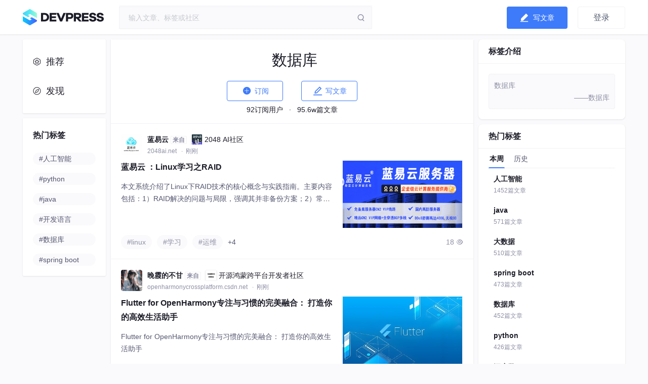

--- FILE ---
content_type: text/html; charset=utf-8
request_url: https://devpress.csdn.net/tags/629eeed1512a562a428497c0
body_size: 47012
content:
<!doctype html><html lang="zh" data-server-rendered="true"><head><title>社区云</title> <meta charset="utf-8"> <meta http-equiv="X-UA-Compatible" content="IE=edge"> <meta name="keywords" content="数据库"> <meta name="description" content="数据库:数据库"> <meta http-equiv="content-type" content="text/html;charset=utf-8"> <meta name="viewport" content="initial-scale=1, maximum-scale=1, user-scalable=no, minimal-ui"> <meta name="msapplication-TileImage" content="images/icons/icon-144x144.png"> <meta name="msapplication-TileColor" content="#2F3BA2"> <meta name="apple-mobile-web-app-capable" content="yes"> <meta name="apple-mobile-web-app-status-bar-style" content="black"> <meta name="apple-mobile-web-app-title" content="Weather PWA"> <meta name="referrer" content="always"> <meta property="bytedance:published_time" content="2026-02-01T00:00:01"> <!----> <meta property="bytedance:updated_time" content="2026-02-01T00:00:01"> <meta name="report" content="{&quot;spm&quot;:&quot;1051.2515&quot;,&quot;pid&quot;:&quot;devpress&quot;,&quot;extra&quot;:{}}"> <link rel="apple-touch-icon" href="/favicon.ico"> <link rel="shortcut icon" href="/favicon.ico" type="image/x-icon"> <script type="application/ld+json" >
          {
            "@context": "https://ziyuan.baidu.com/contexts/cambrian.jsonld",
            "@id": "https://devpress.csdn.net/tags/629eeed1512a562a428497c0?",
            "title": "社区云",
            "upDate": "2026-02-01T00:00:01"
          }
          </script> <script src="//g.csdnimg.cn/lib/jquery/1.12.4/jquery.min.js" type="text/javascript"></script> <script src="//g.csdnimg.cn/common/csdn-report/report.js" type="text/javascript"></script> <script>
          (function(){
            (function Z(){if("undefined"!=typeof window){window._hmt=window._hmt||[];const t=document.createElement("script");t.src="https://hm.baidu.com/hm.js?395a62acc8b8dc13918fa9353a349b86";const e=document.getElementsByTagName("script")[0];e.parentNode.insertBefore(t,e)}})()
            var el = document.createElement("script");
            el.src = "https://lf1-cdn-tos.bytegoofy.com/goofy/ttzz/push.js?2c5b306c557b722e0b38537c4b2fa84bbdfbb45a553f67e894285a064b69bf4f65e0a2ada1d5e86b11e7de7c1a83287d04743a02fd1ee8dd8558a8cad50e91cb354f8c6f3f78e5fd97613c481f678e6d";
            el.id = "ttzz";
            var s = document.getElementsByTagName("script")[0];
            s.parentNode.insertBefore(el, s);
            })(window)
          </script> <!----><link rel="stylesheet" href="https://csdnimg.cn/release/devpress/public/css/common.267bf0c1.css"><link rel="stylesheet" href="https://csdnimg.cn/release/devpress/public/css/index/tagdetail/index.fc6d4063.css">    <script src="/cdn_cgi_bs_captcha/static/js/waf_captcha_embedded_bs.js"></script>
</head> <body><div id="app" data-server-rendered="true"><div class="main"><header class="dev-header" data-v-be311754><div class="toolbar" data-v-be311754><div class="toolbar-container dp-layout-3" data-v-be311754><div class="toolbar-container-left" data-v-be311754><a href="/" data-report-click="{&quot;spm&quot;:&quot;3001.8677&quot;,&quot;extra&quot;:{}}" class="logo-link nowarp" data-v-be311754><img src="https://csdnimg.cn/release/devpress/public/img/logo_word.ab419ad7.png" alt="logo" data-v-be311754></a></div> <div class="toolbar-container-middle" data-v-be311754><div data-report-click="{&quot;spm&quot;:&quot;3001.8678&quot;,&quot;extra&quot;:{}}" data-report-view="{&quot;spm&quot;:&quot;3001.8678&quot;,&quot;extra&quot;:{}}" class="toolbar-search" data-v-be311754><div id="toolbar-search-input" class="ivu-input-wrapper ivu-input-wrapper-default ivu-input-type-text" data-v-be311754><!----> <span class="ivu-input-suffix"><span class="search-btn" data-v-be311754></span></span> <i class="ivu-icon ivu-icon-ios-loading ivu-load-loop ivu-input-icon ivu-input-icon-validate"></i> <input autocomplete="off" spellcheck="false" type="text" placeholder="输入文章、标签或社区" maxlength="300" value="" class="ivu-input ivu-input-default ivu-input-with-suffix"> <!----></div></div></div> <div class="toolbar-container-right user" data-v-be311754><div class="toolbar-user-btn create-blog nowrap" data-v-be311754><div data-report-click="{&quot;spm&quot;:&quot;3001.8680&quot;,&quot;extra&quot;:{}}" class="write-article" data-v-be311754><img src="https://csdnimg.cn/release/devpress/public/img/write.31355c46.svg" alt="publist" class="icon" data-v-be311754> <div class="action" data-v-be311754>写文章</div></div> <!----></div> <!----> <div class="header-user-center user-center-box" data-v-be311754><button type="button" data-report-click="{&quot;spm&quot;:&quot;3001.8768&quot;,&quot;extra&quot;:{}}" class="user-login-btn ivu-btn ivu-btn-default"><!----> <!----> <span>登录</span></button> <!----></div> <div class="slip-container" style="display:none;" data-v-be311754 data-v-be311754><a href="/post/create" class="new-article" data-v-be311754><img src="https://csdnimg.cn/release/devpress/public/img/new-article.1e4f1ee7.png" alt="" data-v-be311754> <div class="new-article-text" data-v-be311754>写文章</div></a> <a href="/post/createLive" class="new-live" data-v-be311754><img src="https://csdnimg.cn/release/devpress/public/img/new-live.2c16c067.png" alt="" data-v-be311754> <div class="new-live-text" data-v-be311754>开直播</div></a></div></div></div></div> <div data-transfer="true" data-v-be311754><div class="ivu-modal-mask" style="z-index:221092;display:none;"></div> <div class="ivu-modal-wrap ivu-modal-hidden" style="z-index:221092;"><div class="ivu-modal" style="width:520px;display:none;"><div class="ivu-modal-content"><a class="ivu-modal-close"><i class="ivu-icon ivu-icon-ios-close"></i></a> <div class="ivu-modal-header"><div class="ivu-modal-header-inner"></div></div> <div class="ivu-modal-body"><div class="auth-wrapper"><div class="auth-info"><h2 class="info-title">登录社区云</h2> <p class="info-des">登录社区云，与社区用户共同成长</p></div> <ul class="auth-login-list"><li class="auth-login-item"><button type="button" class="ivu-btn ivu-btn-primary ivu-btn-large"><!----> <!----> <span>CSDN账号登录</span></button></li> </ul></div></div> <!----></div></div></div></div> <div data-transfer="true" class="join-group-default" data-v-78448cf6 data-v-be311754><!----> <div class="ivu-modal-wrap ivu-modal-hidden ivu-modal-no-mask" style="z-index:221093;"><div class="ivu-modal" style="width:460px;display:none;"><div class="ivu-modal-content ivu-modal-content-no-mask"><a class="ivu-modal-close"><i class="ivu-icon ivu-icon-ios-close"></i></a> <div class="ivu-modal-header"><div class="ivu-modal-header-inner"></div></div> <div class="ivu-modal-body"><div class="join-group-wrapper" data-v-78448cf6><h3 class="join-group-name" data-v-78448cf6></h3> <p class="join-group-des" data-v-78448cf6>邀请您加入社区</p></div> <div class="join-group-action" data-v-78448cf6><button type="button" class="ivu-btn ivu-btn-primary ivu-btn-large join-group-now" data-v-78448cf6><!----> <!----> <span>立即加入</span></button></div> <div data-v-78448cf6><!----> <!----></div> <div data-transfer="true" data-v-78448cf6><div class="ivu-modal-mask" style="z-index:221094;display:none;"></div> <div class="ivu-modal-wrap ivu-modal-hidden extension-modal" style="z-index:221094;"><div class="ivu-modal" style="width:500px;display:none;"><div class="ivu-modal-content"><a class="ivu-modal-close"><i class="ivu-icon ivu-icon-ios-close"></i></a> <div class="ivu-modal-header"><div class="ivu-modal-header-inner">欢迎加入社区</div></div> <div class="ivu-modal-body"><div data-report-view="{&quot;spm&quot;:&quot;3001.8937&quot;,&quot;extra&quot;:{}}" class="extension-img"><img></div> <p class="extension-desc"></p></div> <div class="ivu-modal-footer"><button type="button" class="ivu-btn ivu-btn-text"><!----> <!----> <span>取消</span></button> <button type="button" class="ivu-btn ivu-btn-primary"><!----> <!----> <span>确定</span></button></div></div></div></div></div></div> <!----></div></div></div></div></header> <div><div class="dp-layout-3 page-home-wrapper cmp-mt-10"><div class="page-home-left dp-aside-left"><div class="side-left-group-need-to"><nav class="left-navbar box-shadow-1"><a href="/" data-report-click="{&quot;spm&quot;:&quot;3001.8673&quot;,&quot;extra&quot;:{}}" class="left-nav-item left-nav-link"><span class="icon-nav icon-home"></span> <span class="link-tit">推荐</span></a><a href="/explore" data-report-click="{&quot;spm&quot;:&quot;3001.8674&quot;,&quot;extra&quot;:{}}" class="left-nav-item left-nav-link"><span class="icon-nav icon-explore"></span> <span class="link-tit">发现</span></a><!----></nav> <nav class="hot-tags box-shadow-1 cmp-mt-10"><div class="hot-tags-title">热门标签</div> <ul><li class="hot-tags-item"><a href="/tags/629eeed4512a562a42849836" data-report-view="{&quot;spm&quot;:&quot;3001.8676.1&quot;,&quot;extra&quot;:{}}" data-report-click="{&quot;spm&quot;:&quot;3001.8676.1&quot;,&quot;extra&quot;:{}}" class="nav-link"><span>#人工智能</span></a></li><li class="hot-tags-item"><a href="/tags/629eeece512a562a42849743" data-report-view="{&quot;spm&quot;:&quot;3001.8676.2&quot;,&quot;extra&quot;:{}}" data-report-click="{&quot;spm&quot;:&quot;3001.8676.2&quot;,&quot;extra&quot;:{}}" class="nav-link"><span>#python</span></a></li><li class="hot-tags-item"><a href="/tags/6285d1c2c1ec42381adc3bd6" data-report-view="{&quot;spm&quot;:&quot;3001.8676.3&quot;,&quot;extra&quot;:{}}" data-report-click="{&quot;spm&quot;:&quot;3001.8676.3&quot;,&quot;extra&quot;:{}}" class="nav-link"><span>#java</span></a></li><li class="hot-tags-item"><a href="/tags/629eeecf512a562a4284975b" data-report-view="{&quot;spm&quot;:&quot;3001.8676.4&quot;,&quot;extra&quot;:{}}" data-report-click="{&quot;spm&quot;:&quot;3001.8676.4&quot;,&quot;extra&quot;:{}}" class="nav-link"><span>#开发语言</span></a></li><li class="hot-tags-item"><a href="/tags/629eeed1512a562a428497c0" data-report-view="{&quot;spm&quot;:&quot;3001.8676.5&quot;,&quot;extra&quot;:{}}" data-report-click="{&quot;spm&quot;:&quot;3001.8676.5&quot;,&quot;extra&quot;:{}}" class="nav-link"><span>#数据库</span></a></li><li class="hot-tags-item"><a href="/tags/629eeed2512a562a428497f1" data-report-view="{&quot;spm&quot;:&quot;3001.8676.6&quot;,&quot;extra&quot;:{}}" data-report-click="{&quot;spm&quot;:&quot;3001.8676.6&quot;,&quot;extra&quot;:{}}" class="nav-link"><span>#spring boot</span></a></li></ul></nav></div></div> <div class="page-home-middle background-white box-shadow-1"><div class="tag-detail-box"><div class="tag-detail-head"><div class="tag-detail-desc">数据库</div></div> <div class="tag-detail-btns"><button type="button" data-report-click="{&quot;spm&quot;:&quot;3001.8700&quot;,&quot;extra&quot;:{}}" class="tag-detail-btn ivu-btn ivu-btn-primary ivu-btn-large ivu-btn-ghost"><!----> <!----> <span><span class="iconfont ic_page_subscribe_n"></span>
            订阅
          </span></button> <button type="button" data-report-click="{&quot;spm&quot;:&quot;3001.8701&quot;,&quot;extra&quot;:{}}" class="tag-detail-btn ivu-btn ivu-btn-primary ivu-btn-large ivu-btn-ghost"><!----> <!----> <span><span class="iconfont ic_draft_edit_n"></span> 写文章</span></button></div> <div class="tag-detail-footer"><span>92订阅用户</span>
            ·  
          <span>95.6w篇文章</span></div></div> <div class="my-scroll-list" data-v-4d494948><ul class="tagdetail-article-list" data-v-4d494948><li data-v-4d494948><div class="result-item-main" data-v-4d494948><div data-type="community" class="author-panel mb-10"><a href="https://devpress.csdn.net/user/tiansyun" target="_blank" data-report-click="{&quot;spm&quot;:&quot;3001.8689.1&quot;,&quot;extra&quot;:{}}" data-report-view="{&quot;spm&quot;:&quot;3001.8689.1&quot;,&quot;extra&quot;:{}}" class="author-panel-link author-panel-avator"><span class="ivu-avatar ivu-avatar-square ivu-avatar-image ivu-avatar-large"><img src="https://devpress.csdnimg.cn/1c8a7842a66a481394e8f18f758305a8.png"></span></a> <div class="author-panel-content"><h3 class="author-panel-name overflow-hidden line-1"><a href="https://devpress.csdn.net/user/tiansyun" target="_blank" data-report-click="{&quot;spm&quot;:&quot;3001.8689.1&quot;,&quot;extra&quot;:{}}">蓝易云</a> <!----> <!----> <!----> <span class="author-panel-from">来自</span> <a href="https://2048ai.net" target="_blank" data-report-click="{&quot;spm&quot;:&quot;3001.8690.1&quot;,&quot;extra&quot;:{}}" class="author-community-info"><img src="https://i-blog.csdnimg.cn/devpress/blog/e2c59332157d4bf8a7b1ecc8c05427b8.png">2048 AI社区
      </a></h3> <div class="author-panel-footer"><div class="author-panel-address"><a href="https://2048ai.net" target="_blank" data-report-click="{&quot;spm&quot;:&quot;3001.8690.1&quot;,&quot;extra&quot;:{}}" class="author-panel-addlink nowrap ellipsis color-level-3">
          2048ai.net
        </a> <!----> <!----> <!----> <span class="nowrap ellipsis color-level-3">  ·  2小时前</span></div> <div class="author-panel-record"></div></div></div> <div class="author-panel-right"></div></div> <div data-report-click="{&quot;spm&quot;:&quot;3001.8692.1&quot;,&quot;extra&quot;:{}}" data-report-view="{&quot;spm&quot;:&quot;3001.8692.1&quot;,&quot;extra&quot;:{}}" class="blogmain-item cmp-mt-10"><div class="blogmain-item-content"><div class="blogmain-item-left"><!----> <h4 class="blogmain-item-introduce line-2"><!----> <!----> <a href="https://2048ai.net/697f209ca16c6648a986981d.html" target="_blank" class="color-level-1">蓝易云 ：Linux学习之RAID</a></h4>  <p class="blogmain-item-desc line-3"><a href="https://2048ai.net/697f209ca16c6648a986981d.html" target="_blank" class="color-level-2">本文系统介绍了Linux下RAID技术的核心概念与实践指南。主要内容包括：1）RAID解决的问题与局限，强调其并非备份方案；2）常见RAID级别对比表，分析各方案性能、容量与适用场景；3）Linux软件RAID（mdadm）完整落地流程，从磁盘准备到监控维护；4）RAID1创建实战演示，包含同步状态检查、文件系统创建和自动挂载配置；5）关键故障演练方法，模拟磁盘故障处理与重建过程；6）实用建议，针</a></p> <!----></div> <a href="https://2048ai.net/697f209ca16c6648a986981d.html" target="_blank" class="blogmain-item-right"><div class="thumbnail-group"><!----> <!----> <!----> <img src="https://i-blog.csdnimg.cn/direct/12df57a3d6304af1b49927e8defd8af1.png" class="thumbnail-box-img"></div></a></div></div> <div class="blogfooter-item"><div class="blogfooter-item-content"><div class="blogfooter-item-tags"> <a href="https://devpress.csdn.net/tags/629eeed8512a562a428498d8" target="_self" data-report-click="{&quot;spm&quot;:&quot;3001.8691.1&quot;,&quot;extra&quot;:{}}" class="tag-item nowrap ellipsis color-level-3">#linux</a><a href="https://devpress.csdn.net/tags/629eeecd512a562a42849707" target="_self" data-report-click="{&quot;spm&quot;:&quot;3001.8691.2&quot;,&quot;extra&quot;:{}}" class="tag-item nowrap ellipsis color-level-3">#学习</a><a href="https://devpress.csdn.net/tags/629eeedb512a562a42849934" target="_self" data-report-click="{&quot;spm&quot;:&quot;3001.8691.3&quot;,&quot;extra&quot;:{}}" class="tag-item nowrap ellipsis color-level-3">#运维</a><!----><!----><!----><!----> <a href="https://2048ai.net/697f209ca16c6648a986981d.html" target="_self" class="tag-num color-level-2">+4</a></div></div> <div class="right-records"><div class="record-group"><div class="record-item praise"><!----><span class="num nowrap">18</span> <span class="iconfont ic_editor_preview_n"></span></div> <!----> <!----></div></div></div></div> <div class="ivu-divider ivu-divider-horizontal ivu-divider-default"><!----></div></li><li data-v-4d494948><div class="result-item-main" data-v-4d494948><div data-type="community" class="author-panel mb-10"><a href="https://devpress.csdn.net/user/2501_93573294" target="_blank" data-report-click="{&quot;spm&quot;:&quot;3001.8689.1&quot;,&quot;extra&quot;:{}}" data-report-view="{&quot;spm&quot;:&quot;3001.8689.1&quot;,&quot;extra&quot;:{}}" class="author-panel-link author-panel-avator"><span class="ivu-avatar ivu-avatar-square ivu-avatar-image ivu-avatar-large"><img src="https://i-avatar.csdnimg.cn/7f6fbb321ea04179ac72c11b83136d41_2501_93573294.jpg!1"></span></a> <div class="author-panel-content"><h3 class="author-panel-name overflow-hidden line-1"><a href="https://devpress.csdn.net/user/2501_93573294" target="_blank" data-report-click="{&quot;spm&quot;:&quot;3001.8689.1&quot;,&quot;extra&quot;:{}}">晚霞的不甘</a> <!----> <!----> <!----> <span class="author-panel-from">来自</span> <a href="https://openharmonycrossplatform.csdn.net" target="_blank" data-report-click="{&quot;spm&quot;:&quot;3001.8690.1&quot;,&quot;extra&quot;:{}}" class="author-community-info"><img src="https://i-blog.csdnimg.cn/devpress/blog/43bee462002f45b0b76ef3e4ed98f51d.png">开源鸿蒙跨平台开发者社区
      </a></h3> <div class="author-panel-footer"><div class="author-panel-address"><a href="https://openharmonycrossplatform.csdn.net" target="_blank" data-report-click="{&quot;spm&quot;:&quot;3001.8690.1&quot;,&quot;extra&quot;:{}}" class="author-panel-addlink nowrap ellipsis color-level-3">
          openharmonycrossplatform.csdn.net
        </a> <!----> <!----> <!----> <span class="nowrap ellipsis color-level-3">  ·  2小时前</span></div> <div class="author-panel-record"></div></div></div> <div class="author-panel-right"></div></div> <div data-report-click="{&quot;spm&quot;:&quot;3001.8692.2&quot;,&quot;extra&quot;:{}}" data-report-view="{&quot;spm&quot;:&quot;3001.8692.2&quot;,&quot;extra&quot;:{}}" class="blogmain-item cmp-mt-10"><div class="blogmain-item-content"><div class="blogmain-item-left"><!----> <h4 class="blogmain-item-introduce line-2"><!----> <!----> <a href="https://openharmonycrossplatform.csdn.net/697f1fca7c1d88441d9118ff.html" target="_blank" class="color-level-1">Flutter for OpenHarmony专注与习惯的完美融合： 打造你的高效生活助手</a></h4>  <p class="blogmain-item-desc line-3"><a href="https://openharmonycrossplatform.csdn.net/697f1fca7c1d88441d9118ff.html" target="_blank" class="color-level-2">Flutter for OpenHarmony专注与习惯的完美融合： 打造你的高效生活助手</a></p> <!----></div> <a href="https://openharmonycrossplatform.csdn.net/697f1fca7c1d88441d9118ff.html" target="_blank" class="blogmain-item-right"><div class="thumbnail-group"><!----> <!----> <!----> <img src="https://i-blog.csdnimg.cn/direct/2cd3e77951104f24bf5b461a783753cb.png" class="thumbnail-box-img"></div></a></div></div> <div class="blogfooter-item"><div class="blogfooter-item-content"><div class="blogfooter-item-tags"> <a href="https://devpress.csdn.net/tags/629eeed3512a562a42849811" target="_self" data-report-click="{&quot;spm&quot;:&quot;3001.8691.1&quot;,&quot;extra&quot;:{}}" class="tag-item nowrap ellipsis color-level-3">#flutter</a><a href="https://devpress.csdn.net/tags/629eeecd512a562a4284970a" target="_self" data-report-click="{&quot;spm&quot;:&quot;3001.8691.2&quot;,&quot;extra&quot;:{}}" class="tag-item nowrap ellipsis color-level-3">#生活</a><a href="https://devpress.csdn.net/tags/629eeed1512a562a428497c0" target="_self" data-report-click="{&quot;spm&quot;:&quot;3001.8691.3&quot;,&quot;extra&quot;:{}}" class="tag-item nowrap ellipsis color-level-3">#数据库</a><!----><!----><!----> <a href="https://openharmonycrossplatform.csdn.net/697f1fca7c1d88441d9118ff.html" target="_self" class="tag-num color-level-2">+3</a></div></div> <div class="right-records"><div class="record-group"><div class="record-item praise"><!----><span class="num nowrap">14</span> <span class="iconfont ic_editor_preview_n"></span></div> <!----> <!----></div></div></div></div> <div class="ivu-divider ivu-divider-horizontal ivu-divider-default"><!----></div></li><li data-v-4d494948><div class="result-item-main" data-v-4d494948><div data-type="community" class="author-panel mb-10"><a href="https://devpress.csdn.net/user/2402_89750451" target="_blank" data-report-click="{&quot;spm&quot;:&quot;3001.8689.1&quot;,&quot;extra&quot;:{}}" data-report-view="{&quot;spm&quot;:&quot;3001.8689.1&quot;,&quot;extra&quot;:{}}" class="author-panel-link author-panel-avator"><span class="ivu-avatar ivu-avatar-square ivu-avatar-image ivu-avatar-large"><img src="https://i-avatar.csdnimg.cn/abb33fa70e804dbb9ff0bf12c4b72a46_2402_89750451.jpg!1"></span></a> <div class="author-panel-content"><h3 class="author-panel-name overflow-hidden line-1"><a href="https://devpress.csdn.net/user/2402_89750451" target="_blank" data-report-click="{&quot;spm&quot;:&quot;3001.8689.1&quot;,&quot;extra&quot;:{}}">AI+ITIL教练长河achotsao</a> <!----> <!----> <!----> <span class="author-panel-from">来自</span> <a href="https://2048ai.net" target="_blank" data-report-click="{&quot;spm&quot;:&quot;3001.8690.1&quot;,&quot;extra&quot;:{}}" class="author-community-info"><img src="https://i-blog.csdnimg.cn/devpress/blog/e2c59332157d4bf8a7b1ecc8c05427b8.png">2048 AI社区
      </a></h3> <div class="author-panel-footer"><div class="author-panel-address"><a href="https://2048ai.net" target="_blank" data-report-click="{&quot;spm&quot;:&quot;3001.8690.1&quot;,&quot;extra&quot;:{}}" class="author-panel-addlink nowrap ellipsis color-level-3">
          2048ai.net
        </a> <!----> <!----> <!----> <span class="nowrap ellipsis color-level-3">  ·  2小时前</span></div> <div class="author-panel-record"></div></div></div> <div class="author-panel-right"></div></div> <div data-report-click="{&quot;spm&quot;:&quot;3001.8692.3&quot;,&quot;extra&quot;:{}}" data-report-view="{&quot;spm&quot;:&quot;3001.8692.3&quot;,&quot;extra&quot;:{}}" class="blogmain-item cmp-mt-10"><div class="blogmain-item-content"><div class="blogmain-item-left"><!----> <h4 class="blogmain-item-introduce line-2"><!----> <!----> <a href="https://2048ai.net/697f19bfa16c6648a98695f0.html" target="_blank" class="color-level-1">Transition：发布不是一瞬间，在ITIL v5中是一段可管理的风险曲线</a></h4>  <p class="blogmain-item-desc line-3"><a href="https://2048ai.net/697f19bfa16c6648a98695f0.html" target="_blank" class="color-level-2">ITIL第5版重大更新：将上线视为风险管理曲线而非单一动作。新版强调数字化产品管理、AI辅助决策、实践组件化等六大升级，核心是将发布过程分为上线前风险评估、上线时风险触发、上线后风险收敛三个阶段。关键控制点包括变更分级、明确授权人、严格验收准则和回滚机制，建议将稳定期48小时纳入转换阶段管理。通过自动化与AI的合理运用，在提速同时确保治理有效性，最终构建可复制的风险管理能力。</a></p> <!----></div> <a href="https://2048ai.net/697f19bfa16c6648a98695f0.html" target="_blank" class="blogmain-item-right"><div class="thumbnail-group"><!----> <!----> <!----> <img src="https://i-blog.csdnimg.cn/direct/a42a3bb1e5614181a868a88a5046788c.png" class="thumbnail-box-img"></div></a></div></div> <div class="blogfooter-item"><div class="blogfooter-item-content"><div class="blogfooter-item-tags"> <a href="https://devpress.csdn.net/tags/629eeed4512a562a42849836" target="_self" data-report-click="{&quot;spm&quot;:&quot;3001.8691.1&quot;,&quot;extra&quot;:{}}" class="tag-item nowrap ellipsis color-level-3">#人工智能</a><a href="https://devpress.csdn.net/tags/629eeed1512a562a428497c0" target="_self" data-report-click="{&quot;spm&quot;:&quot;3001.8691.2&quot;,&quot;extra&quot;:{}}" class="tag-item nowrap ellipsis color-level-3">#数据库</a> <!----></div></div> <div class="right-records"><div class="record-group"><div class="record-item praise"><!----><span class="num nowrap">11</span> <span class="iconfont ic_editor_preview_n"></span></div> <!----> <!----></div></div></div></div> <div class="ivu-divider ivu-divider-horizontal ivu-divider-default"><!----></div></li><li data-v-4d494948><div class="result-item-main" data-v-4d494948><div data-type="community" class="author-panel mb-10"><a href="https://devpress.csdn.net/user/likuoelie" target="_blank" data-report-click="{&quot;spm&quot;:&quot;3001.8689.1&quot;,&quot;extra&quot;:{}}" data-report-view="{&quot;spm&quot;:&quot;3001.8689.1&quot;,&quot;extra&quot;:{}}" class="author-panel-link author-panel-avator"><span class="ivu-avatar ivu-avatar-square ivu-avatar-image ivu-avatar-large"><img src="https://profile-avatar.csdnimg.cn/default.jpg!1"></span></a> <div class="author-panel-content"><h3 class="author-panel-name overflow-hidden line-1"><a href="https://devpress.csdn.net/user/likuoelie" target="_blank" data-report-click="{&quot;spm&quot;:&quot;3001.8689.1&quot;,&quot;extra&quot;:{}}">likuoelie</a> <!----> <!----> <!----> <span class="author-panel-from">来自</span> <a href="https://2048ai.net" target="_blank" data-report-click="{&quot;spm&quot;:&quot;3001.8690.1&quot;,&quot;extra&quot;:{}}" class="author-community-info"><img src="https://i-blog.csdnimg.cn/devpress/blog/e2c59332157d4bf8a7b1ecc8c05427b8.png">2048 AI社区
      </a></h3> <div class="author-panel-footer"><div class="author-panel-address"><a href="https://2048ai.net" target="_blank" data-report-click="{&quot;spm&quot;:&quot;3001.8690.1&quot;,&quot;extra&quot;:{}}" class="author-panel-addlink nowrap ellipsis color-level-3">
          2048ai.net
        </a> <!----> <!----> <!----> <span class="nowrap ellipsis color-level-3">  ·  2小时前</span></div> <div class="author-panel-record"></div></div></div> <div class="author-panel-right"></div></div> <div data-report-click="{&quot;spm&quot;:&quot;3001.8692.4&quot;,&quot;extra&quot;:{}}" data-report-view="{&quot;spm&quot;:&quot;3001.8692.4&quot;,&quot;extra&quot;:{}}" class="blogmain-item cmp-mt-10"><div class="blogmain-item-content"><div class="blogmain-item-left"><!----> <h4 class="blogmain-item-introduce line-2"><!----> <!----> <a href="https://2048ai.net/697f19a87c1d88441d91171a.html" target="_blank" class="color-level-1">前端数据库 IndexedDB 详解：构建强大的离线Web应用</a></h4>  <p class="blogmain-item-desc line-3"><a href="https://2048ai.net/697f19a87c1d88441d91171a.html" target="_blank" class="color-level-2">摘要：IndexedDB 是浏览器内置的 NoSQL 数据库，支持离线存储大量结构化数据，适用于 PWA 和复杂前端应用。相比 Cookie、localStorage 等存储方式，IndexedDB 具有更大容量（GB 级）、事务支持、异步操作和强大的查询能力。核心概念包括数据库、对象存储、索引和事务等。现代开发推荐使用 Promise + async/await 封装操作，如打开数据库、添加数据</a></p> <!----></div> <!----></div></div> <div class="blogfooter-item"><div class="blogfooter-item-content"><div class="blogfooter-item-tags"> <a href="https://devpress.csdn.net/tags/627657ca44483c3235ad821e" target="_self" data-report-click="{&quot;spm&quot;:&quot;3001.8691.1&quot;,&quot;extra&quot;:{}}" class="tag-item nowrap ellipsis color-level-3">#前端</a><a href="https://devpress.csdn.net/tags/629eeed1512a562a428497c0" target="_self" data-report-click="{&quot;spm&quot;:&quot;3001.8691.2&quot;,&quot;extra&quot;:{}}" class="tag-item nowrap ellipsis color-level-3">#数据库</a> <!----></div></div> <div class="right-records"><div class="record-group"><div class="record-item praise"><!----><span class="num nowrap">217</span> <span class="iconfont ic_editor_preview_n"></span></div> <div class="record-item praise"><!----><span class="num nowrap">13</span> <span class="iconfont ic_editor_preview_n"></span></div> <!----></div></div></div></div> <div class="ivu-divider ivu-divider-horizontal ivu-divider-default"><!----></div></li><li data-v-4d494948><div class="result-item-main" data-v-4d494948><div data-type="community" class="author-panel mb-10"><a href="https://devpress.csdn.net/user/likuoelie" target="_blank" data-report-click="{&quot;spm&quot;:&quot;3001.8689.1&quot;,&quot;extra&quot;:{}}" data-report-view="{&quot;spm&quot;:&quot;3001.8689.1&quot;,&quot;extra&quot;:{}}" class="author-panel-link author-panel-avator"><span class="ivu-avatar ivu-avatar-square ivu-avatar-image ivu-avatar-large"><img src="https://profile-avatar.csdnimg.cn/default.jpg!1"></span></a> <div class="author-panel-content"><h3 class="author-panel-name overflow-hidden line-1"><a href="https://devpress.csdn.net/user/likuoelie" target="_blank" data-report-click="{&quot;spm&quot;:&quot;3001.8689.1&quot;,&quot;extra&quot;:{}}">likuoelie</a> <!----> <!----> <!----> <span class="author-panel-from">来自</span> <a href="https://2048ai.net" target="_blank" data-report-click="{&quot;spm&quot;:&quot;3001.8690.1&quot;,&quot;extra&quot;:{}}" class="author-community-info"><img src="https://i-blog.csdnimg.cn/devpress/blog/e2c59332157d4bf8a7b1ecc8c05427b8.png">2048 AI社区
      </a></h3> <div class="author-panel-footer"><div class="author-panel-address"><a href="https://2048ai.net" target="_blank" data-report-click="{&quot;spm&quot;:&quot;3001.8690.1&quot;,&quot;extra&quot;:{}}" class="author-panel-addlink nowrap ellipsis color-level-3">
          2048ai.net
        </a> <!----> <!----> <!----> <span class="nowrap ellipsis color-level-3">  ·  2小时前</span></div> <div class="author-panel-record"></div></div></div> <div class="author-panel-right"></div></div> <div data-report-click="{&quot;spm&quot;:&quot;3001.8692.5&quot;,&quot;extra&quot;:{}}" data-report-view="{&quot;spm&quot;:&quot;3001.8692.5&quot;,&quot;extra&quot;:{}}" class="blogmain-item cmp-mt-10"><div class="blogmain-item-content"><div class="blogmain-item-left"><!----> <h4 class="blogmain-item-introduce line-2"><!----> <!----> <a href="https://2048ai.net/697f1768a16c6648a98695b4.html" target="_blank" class="color-level-1">处理 Linux 信号：进程控制与异常管理的核心</a></h4>  <p class="blogmain-item-desc line-3"><a href="https://2048ai.net/697f1768a16c6648a98695b4.html" target="_blank" class="color-level-2">场景推荐信号处理策略备注长连接服务器捕获 SIGINT/SIGTERM → 优雅关闭设置 quit 标志，逐步关闭连接守护进程捕获 SIGHUP → 重读配置文件经典做法批处理/命令行工具捕获 SIGINT → 打印进度或部分结果后退出用户体验更好高性能服务SIGUSR1 → 打印内部状态/连接数/延迟统计运维常用SIGCHLD 处理使用 SA_NOCLDWAIT 或非阻塞 waitpid避免僵尸</a></p> <!----></div> <!----></div></div> <div class="blogfooter-item"><div class="blogfooter-item-content"><div class="blogfooter-item-tags"> <a href="https://devpress.csdn.net/tags/629eeed8512a562a428498d8" target="_self" data-report-click="{&quot;spm&quot;:&quot;3001.8691.1&quot;,&quot;extra&quot;:{}}" class="tag-item nowrap ellipsis color-level-3">#linux</a><a href="https://devpress.csdn.net/tags/629eeed1512a562a428497c0" target="_self" data-report-click="{&quot;spm&quot;:&quot;3001.8691.2&quot;,&quot;extra&quot;:{}}" class="tag-item nowrap ellipsis color-level-3">#数据库</a><a href="https://devpress.csdn.net/tags/629eeed1512a562a428497b4" target="_self" data-report-click="{&quot;spm&quot;:&quot;3001.8691.3&quot;,&quot;extra&quot;:{}}" class="tag-item nowrap ellipsis color-level-3">#redis</a> <!----></div></div> <div class="right-records"><div class="record-group"><div class="record-item praise"><!----><span class="num nowrap">360</span> <span class="iconfont ic_editor_preview_n"></span></div> <div class="record-item praise"><!----><span class="num nowrap">5</span> <span class="iconfont ic_editor_preview_n"></span></div> <!----></div></div></div></div> <div class="ivu-divider ivu-divider-horizontal ivu-divider-default"><!----></div></li><li data-v-4d494948><div class="result-item-main" data-v-4d494948><div data-type="community" class="author-panel mb-10"><a href="https://devpress.csdn.net/user/qq840612233" target="_blank" data-report-click="{&quot;spm&quot;:&quot;3001.8689.1&quot;,&quot;extra&quot;:{}}" data-report-view="{&quot;spm&quot;:&quot;3001.8689.1&quot;,&quot;extra&quot;:{}}" class="author-panel-link author-panel-avator"><span class="ivu-avatar ivu-avatar-square ivu-avatar-image ivu-avatar-large"><img src="https://profile-avatar.csdnimg.cn/default.jpg!1"></span></a> <div class="author-panel-content"><h3 class="author-panel-name overflow-hidden line-1"><a href="https://devpress.csdn.net/user/qq840612233" target="_blank" data-report-click="{&quot;spm&quot;:&quot;3001.8689.1&quot;,&quot;extra&quot;:{}}">qq840612233</a> <!----> <!----> <!----> <span class="author-panel-from">来自</span> <a href="https://2048ai.net" target="_blank" data-report-click="{&quot;spm&quot;:&quot;3001.8690.1&quot;,&quot;extra&quot;:{}}" class="author-community-info"><img src="https://i-blog.csdnimg.cn/devpress/blog/e2c59332157d4bf8a7b1ecc8c05427b8.png">2048 AI社区
      </a></h3> <div class="author-panel-footer"><div class="author-panel-address"><a href="https://2048ai.net" target="_blank" data-report-click="{&quot;spm&quot;:&quot;3001.8690.1&quot;,&quot;extra&quot;:{}}" class="author-panel-addlink nowrap ellipsis color-level-3">
          2048ai.net
        </a> <!----> <!----> <!----> <span class="nowrap ellipsis color-level-3">  ·  3小时前</span></div> <div class="author-panel-record"></div></div></div> <div class="author-panel-right"></div></div> <div data-report-click="{&quot;spm&quot;:&quot;3001.8692.6&quot;,&quot;extra&quot;:{}}" data-report-view="{&quot;spm&quot;:&quot;3001.8692.6&quot;,&quot;extra&quot;:{}}" class="blogmain-item cmp-mt-10"><div class="blogmain-item-content"><div class="blogmain-item-left"><!----> <h4 class="blogmain-item-introduce line-2"><!----> <!----> <a href="https://2048ai.net/697f0c99a16c6648a98693f4.html" target="_blank" class="color-level-1">旅游 开题文献综述</a></h4>  <p class="blogmain-item-desc line-3"><a href="https://2048ai.net/697f0c99a16c6648a98693f4.html" target="_blank" class="color-level-2">HDFS放宽了POSIX的要求，可以以流的形式访问文件系统中的数据。2、同时增加文字触发提醒，设置提醒语，有相同字段的数据，会触发弹框提醒，例如设置状态提醒：特急/加急/一般 增加自定义提醒语（如：库存不足，请补货）8、AI续写、AI优化、AI校对、AI翻译:新增AI接口，编辑器接入AI，可以实现AI续写、AI优化、AI校对、AI翻译，可以帮你实现自动化，ai帮你完成文档。对于本系统，我们提供全方</a></p> <!----></div> <a href="https://2048ai.net/697f0c99a16c6648a98693f4.html" target="_blank" class="blogmain-item-right"><div class="thumbnail-group"><!----> <!----> <!----> <img src="https://i-blog.csdnimg.cn/direct/9c52773f978f4f1dbe36043962da8e23.png" class="thumbnail-box-img"></div></a></div></div> <div class="blogfooter-item"><div class="blogfooter-item-content"><div class="blogfooter-item-tags"> <a href="https://devpress.csdn.net/tags/629eeeca512a562a428496c7" target="_self" data-report-click="{&quot;spm&quot;:&quot;3001.8691.1&quot;,&quot;extra&quot;:{}}" class="tag-item nowrap ellipsis color-level-3">#旅游</a><a href="https://devpress.csdn.net/tags/629eeedb512a562a42849942" target="_self" data-report-click="{&quot;spm&quot;:&quot;3001.8691.2&quot;,&quot;extra&quot;:{}}" class="tag-item nowrap ellipsis color-level-3">#网络</a><a href="https://devpress.csdn.net/tags/629eeed1512a562a428497c0" target="_self" data-report-click="{&quot;spm&quot;:&quot;3001.8691.3&quot;,&quot;extra&quot;:{}}" class="tag-item nowrap ellipsis color-level-3">#数据库</a> <!----></div></div> <div class="right-records"><div class="record-group"><div class="record-item praise"><!----><span class="num nowrap">346</span> <span class="iconfont ic_editor_preview_n"></span></div> <div class="record-item praise"><!----><span class="num nowrap">6</span> <span class="iconfont ic_editor_preview_n"></span></div> <!----></div></div></div></div> <div class="ivu-divider ivu-divider-horizontal ivu-divider-default"><!----></div></li><li data-v-4d494948><div class="result-item-main" data-v-4d494948><div data-type="community" class="author-panel mb-10"><a href="https://devpress.csdn.net/user/zhxup606" target="_blank" data-report-click="{&quot;spm&quot;:&quot;3001.8689.1&quot;,&quot;extra&quot;:{}}" data-report-view="{&quot;spm&quot;:&quot;3001.8689.1&quot;,&quot;extra&quot;:{}}" class="author-panel-link author-panel-avator"><span class="ivu-avatar ivu-avatar-square ivu-avatar-image ivu-avatar-large"><img src="https://profile-avatar.csdnimg.cn/default.jpg!1"></span></a> <div class="author-panel-content"><h3 class="author-panel-name overflow-hidden line-1"><a href="https://devpress.csdn.net/user/zhxup606" target="_blank" data-report-click="{&quot;spm&quot;:&quot;3001.8689.1&quot;,&quot;extra&quot;:{}}">zhxup606</a> <!----> <!----> <!----> <span class="author-panel-from">来自</span> <a href="https://2048ai.net" target="_blank" data-report-click="{&quot;spm&quot;:&quot;3001.8690.1&quot;,&quot;extra&quot;:{}}" class="author-community-info"><img src="https://i-blog.csdnimg.cn/devpress/blog/e2c59332157d4bf8a7b1ecc8c05427b8.png">2048 AI社区
      </a></h3> <div class="author-panel-footer"><div class="author-panel-address"><a href="https://2048ai.net" target="_blank" data-report-click="{&quot;spm&quot;:&quot;3001.8690.1&quot;,&quot;extra&quot;:{}}" class="author-panel-addlink nowrap ellipsis color-level-3">
          2048ai.net
        </a> <!----> <!----> <!----> <span class="nowrap ellipsis color-level-3">  ·  5小时前</span></div> <div class="author-panel-record"></div></div></div> <div class="author-panel-right"></div></div> <div data-report-click="{&quot;spm&quot;:&quot;3001.8692.7&quot;,&quot;extra&quot;:{}}" data-report-view="{&quot;spm&quot;:&quot;3001.8692.7&quot;,&quot;extra&quot;:{}}" class="blogmain-item cmp-mt-10"><div class="blogmain-item-content"><div class="blogmain-item-left"><!----> <h4 class="blogmain-item-introduce line-2"><!----> <!----> <a href="https://2048ai.net/697ef43a7c1d88441d911316.html" target="_blank" class="color-level-1">由于框架限制需要保留同步方式（避免异步编程如 async/await），以下基于同步多线程编程，结合死锁预防和线程安全集合的策略，优化提供的代码以解决程序卡在 _HEATOFF 的问题</a></h4>  <p class="blogmain-item-desc line-3"><a href="https://2048ai.net/697ef43a7c1d88441d911316.html" target="_blank" class="color-level-2">由于框架限制需要保留同步方式（避免异步编程如 async/await），以下基于同步多线程编程，结合死锁预防和线程安全集合的策略，优化提供的代码以解决程序卡在 _HEATOFF 的问题。以下是优化后的完整代码，保留同步方式，针对 _HEATRise、_HEATOFF、_HEATON、 _StartQuery、RateQuery 和 Write 方法进行改进。这些改进显著降低了死锁和锁竞争风险，提高</a></p> <!----></div> <!----></div></div> <div class="blogfooter-item"><div class="blogfooter-item-content"><div class="blogfooter-item-tags"> <a href="https://devpress.csdn.net/tags/6285d1c2c1ec42381adc3bd6" target="_self" data-report-click="{&quot;spm&quot;:&quot;3001.8691.1&quot;,&quot;extra&quot;:{}}" class="tag-item nowrap ellipsis color-level-3">#java</a><a href="https://devpress.csdn.net/tags/629eeed1512a562a428497c0" target="_self" data-report-click="{&quot;spm&quot;:&quot;3001.8691.2&quot;,&quot;extra&quot;:{}}" class="tag-item nowrap ellipsis color-level-3">#数据库</a><a href="https://devpress.csdn.net/tags/627657ca44483c3235ad821e" target="_self" data-report-click="{&quot;spm&quot;:&quot;3001.8691.3&quot;,&quot;extra&quot;:{}}" class="tag-item nowrap ellipsis color-level-3">#前端</a> <!----></div></div> <div class="right-records"><div class="record-group"><div class="record-item praise"><!----><span class="num nowrap">198</span> <span class="iconfont ic_editor_preview_n"></span></div> <div class="record-item praise"><!----><span class="num nowrap">14</span> <span class="iconfont ic_editor_preview_n"></span></div> <!----></div></div></div></div> <div class="ivu-divider ivu-divider-horizontal ivu-divider-default"><!----></div></li><li data-v-4d494948><div class="result-item-main" data-v-4d494948><div data-type="community" class="author-panel mb-10"><a href="https://devpress.csdn.net/user/m0_57081622" target="_blank" data-report-click="{&quot;spm&quot;:&quot;3001.8689.1&quot;,&quot;extra&quot;:{}}" data-report-view="{&quot;spm&quot;:&quot;3001.8689.1&quot;,&quot;extra&quot;:{}}" class="author-panel-link author-panel-avator"><span class="ivu-avatar ivu-avatar-square ivu-avatar-image ivu-avatar-large"><img src="https://profile-avatar.csdnimg.cn/eeb633f233d641ef859131b4ee5aec84_m0_57081622.jpg!1"></span></a> <div class="author-panel-content"><h3 class="author-panel-name overflow-hidden line-1"><a href="https://devpress.csdn.net/user/m0_57081622" target="_blank" data-report-click="{&quot;spm&quot;:&quot;3001.8689.1&quot;,&quot;extra&quot;:{}}">程序媛饺子</a> <!----> <!----> <!----> <span class="author-panel-from">来自</span> <a href="https://2048ai.net" target="_blank" data-report-click="{&quot;spm&quot;:&quot;3001.8690.1&quot;,&quot;extra&quot;:{}}" class="author-community-info"><img src="https://i-blog.csdnimg.cn/devpress/blog/e2c59332157d4bf8a7b1ecc8c05427b8.png">2048 AI社区
      </a></h3> <div class="author-panel-footer"><div class="author-panel-address"><a href="https://2048ai.net" target="_blank" data-report-click="{&quot;spm&quot;:&quot;3001.8690.1&quot;,&quot;extra&quot;:{}}" class="author-panel-addlink nowrap ellipsis color-level-3">
          2048ai.net
        </a> <!----> <!----> <!----> <span class="nowrap ellipsis color-level-3">  ·  7小时前</span></div> <div class="author-panel-record"></div></div></div> <div class="author-panel-right"></div></div> <div data-report-click="{&quot;spm&quot;:&quot;3001.8692.8&quot;,&quot;extra&quot;:{}}" data-report-view="{&quot;spm&quot;:&quot;3001.8692.8&quot;,&quot;extra&quot;:{}}" class="blogmain-item cmp-mt-10"><div class="blogmain-item-content"><div class="blogmain-item-left"><!----> <h4 class="blogmain-item-introduce line-2"><!----> <!----> <a href="https://2048ai.net/697ed6cca16c6648a9868d95.html" target="_blank" class="color-level-1">收藏备用｜小白/程序员必看！从零搭建可落地的AI Agent学习框架（附实战案例）</a></h4>  <p class="blogmain-item-desc line-3"><a href="https://2048ai.net/697ed6cca16c6648a9868d95.html" target="_blank" class="color-level-2">过去两三年，我陆续为多家企业的资深开发团队开展AI Agent专项培训；近一个月，又专门针对刚毕业的技术新人，量身设计了一套零门槛Agent入门培训体系。直到本周，结合AI能力的模拟项目顺利落地、通过验收后，我才彻底梳理沉淀出一套核心方法论：如何为不同技术阶段的开发者，搭建一套系统、可落地、能快速上手的AI Agent学习框架，避开入门坑、少走冤枉路。</a></p> <!----></div> <a href="https://2048ai.net/697ed6cca16c6648a9868d95.html" target="_blank" class="blogmain-item-right"><div class="thumbnail-group"><!----> <!----> <!----> <img src="https://i-blog.csdnimg.cn/direct/2dca69fc144745e9afed4b0df517124a.png" class="thumbnail-box-img"></div></a></div></div> <div class="blogfooter-item"><div class="blogfooter-item-content"><div class="blogfooter-item-tags"> <a href="https://devpress.csdn.net/tags/629eeed4512a562a42849836" target="_self" data-report-click="{&quot;spm&quot;:&quot;3001.8691.1&quot;,&quot;extra&quot;:{}}" class="tag-item nowrap ellipsis color-level-3">#人工智能</a><a href="https://devpress.csdn.net/tags/629eeecd512a562a42849707" target="_self" data-report-click="{&quot;spm&quot;:&quot;3001.8691.2&quot;,&quot;extra&quot;:{}}" class="tag-item nowrap ellipsis color-level-3">#学习</a><a href="https://devpress.csdn.net/tags/6285d1c2c1ec42381adc3bd6" target="_self" data-report-click="{&quot;spm&quot;:&quot;3001.8691.3&quot;,&quot;extra&quot;:{}}" class="tag-item nowrap ellipsis color-level-3">#java</a><!----> <a href="https://2048ai.net/697ed6cca16c6648a9868d95.html" target="_self" class="tag-num color-level-2">+1</a></div></div> <div class="right-records"><div class="record-group"><div class="record-item praise"><!----><span class="num nowrap">446</span> <span class="iconfont ic_editor_preview_n"></span></div> <div class="record-item praise"><!----><span class="num nowrap">5</span> <span class="iconfont ic_editor_preview_n"></span></div> <!----></div></div></div></div> <div class="ivu-divider ivu-divider-horizontal ivu-divider-default"><!----></div></li><li data-v-4d494948><div class="result-item-main" data-v-4d494948><div data-type="community" class="author-panel mb-10"><a href="https://devpress.csdn.net/user/weixin_41645135" target="_blank" data-report-click="{&quot;spm&quot;:&quot;3001.8689.1&quot;,&quot;extra&quot;:{}}" data-report-view="{&quot;spm&quot;:&quot;3001.8689.1&quot;,&quot;extra&quot;:{}}" class="author-panel-link author-panel-avator"><span class="ivu-avatar ivu-avatar-square ivu-avatar-image ivu-avatar-large"><img src="https://profile-avatar.csdnimg.cn/12396a4e669943afb163fca29a3ce580_weixin_41645135.jpg!1"></span></a> <div class="author-panel-content"><h3 class="author-panel-name overflow-hidden line-1"><a href="https://devpress.csdn.net/user/weixin_41645135" target="_blank" data-report-click="{&quot;spm&quot;:&quot;3001.8689.1&quot;,&quot;extra&quot;:{}}">IT邦德</a> <!----> <!----> <!----> <span class="author-panel-from">来自</span> <a href="https://2048ai.net" target="_blank" data-report-click="{&quot;spm&quot;:&quot;3001.8690.1&quot;,&quot;extra&quot;:{}}" class="author-community-info"><img src="https://i-blog.csdnimg.cn/devpress/blog/e2c59332157d4bf8a7b1ecc8c05427b8.png">2048 AI社区
      </a></h3> <div class="author-panel-footer"><div class="author-panel-address"><a href="https://2048ai.net" target="_blank" data-report-click="{&quot;spm&quot;:&quot;3001.8690.1&quot;,&quot;extra&quot;:{}}" class="author-panel-addlink nowrap ellipsis color-level-3">
          2048ai.net
        </a> <!----> <!----> <!----> <span class="nowrap ellipsis color-level-3">  ·  8小时前</span></div> <div class="author-panel-record"></div></div></div> <div class="author-panel-right"></div></div> <div data-report-click="{&quot;spm&quot;:&quot;3001.8692.9&quot;,&quot;extra&quot;:{}}" data-report-view="{&quot;spm&quot;:&quot;3001.8692.9&quot;,&quot;extra&quot;:{}}" class="blogmain-item cmp-mt-10"><div class="blogmain-item-content"><div class="blogmain-item-left"><!----> <h4 class="blogmain-item-introduce line-2"><!----> <!----> <a href="https://2048ai.net/697ecbe07c1d88441d910dfa.html" target="_blank" class="color-level-1">基于OEL8静默安装Oracle26ai</a></h4>  <p class="blogmain-item-desc line-3"><a href="https://2048ai.net/697ecbe07c1d88441d910dfa.html" target="_blank" class="color-level-2">涵盖了安装Oracle数据库所需的所有系统级准备工作，为后续的Oracle软件安装奠定了坚实基础</a></p> <!----></div> <a href="https://2048ai.net/697ecbe07c1d88441d910dfa.html" target="_blank" class="blogmain-item-right"><div class="thumbnail-group"><!----> <!----> <!----> <img src="https://i-blog.csdnimg.cn/direct/a506c0939aed40f2abfcb4c542e840c9.png" class="thumbnail-box-img"></div></a></div></div> <div class="blogfooter-item"><div class="blogfooter-item-content"><div class="blogfooter-item-tags"> <a href="https://devpress.csdn.net/tags/629eeed1512a562a428497ad" target="_self" data-report-click="{&quot;spm&quot;:&quot;3001.8691.1&quot;,&quot;extra&quot;:{}}" class="tag-item nowrap ellipsis color-level-3">#oracle</a><a href="https://devpress.csdn.net/tags/629eeed1512a562a428497c0" target="_self" data-report-click="{&quot;spm&quot;:&quot;3001.8691.2&quot;,&quot;extra&quot;:{}}" class="tag-item nowrap ellipsis color-level-3">#数据库</a> <!----></div></div> <div class="right-records"><div class="record-group"><div class="record-item praise"><!----><span class="num nowrap">410</span> <span class="iconfont ic_editor_preview_n"></span></div> <div class="record-item praise"><!----><span class="num nowrap">14</span> <span class="iconfont ic_editor_preview_n"></span></div> <!----></div></div></div></div> <div class="ivu-divider ivu-divider-horizontal ivu-divider-default"><!----></div></li><li data-v-4d494948><div class="result-item-main" data-v-4d494948><div data-type="community" class="author-panel mb-10"><a href="https://devpress.csdn.net/user/L7784848" target="_blank" data-report-click="{&quot;spm&quot;:&quot;3001.8689.1&quot;,&quot;extra&quot;:{}}" data-report-view="{&quot;spm&quot;:&quot;3001.8689.1&quot;,&quot;extra&quot;:{}}" class="author-panel-link author-panel-avator"><span class="ivu-avatar ivu-avatar-square ivu-avatar-image ivu-avatar-large"><img src="https://profile-avatar.csdnimg.cn/default.jpg!1"></span></a> <div class="author-panel-content"><h3 class="author-panel-name overflow-hidden line-1"><a href="https://devpress.csdn.net/user/L7784848" target="_blank" data-report-click="{&quot;spm&quot;:&quot;3001.8689.1&quot;,&quot;extra&quot;:{}}">L7784848</a> <!----> <!----> <!----> <span class="author-panel-from">来自</span> <a href="https://2048ai.net" target="_blank" data-report-click="{&quot;spm&quot;:&quot;3001.8690.1&quot;,&quot;extra&quot;:{}}" class="author-community-info"><img src="https://i-blog.csdnimg.cn/devpress/blog/e2c59332157d4bf8a7b1ecc8c05427b8.png">2048 AI社区
      </a></h3> <div class="author-panel-footer"><div class="author-panel-address"><a href="https://2048ai.net" target="_blank" data-report-click="{&quot;spm&quot;:&quot;3001.8690.1&quot;,&quot;extra&quot;:{}}" class="author-panel-addlink nowrap ellipsis color-level-3">
          2048ai.net
        </a> <!----> <!----> <!----> <span class="nowrap ellipsis color-level-3">  ·  8小时前</span></div> <div class="author-panel-record"></div></div></div> <div class="author-panel-right"></div></div> <div data-report-click="{&quot;spm&quot;:&quot;3001.8692.10&quot;,&quot;extra&quot;:{}}" data-report-view="{&quot;spm&quot;:&quot;3001.8692.10&quot;,&quot;extra&quot;:{}}" class="blogmain-item cmp-mt-10"><div class="blogmain-item-content"><div class="blogmain-item-left"><!----> <h4 class="blogmain-item-introduce line-2"><!----> <!----> <a href="https://2048ai.net/697ecb74a16c6648a9868c5f.html" target="_blank" class="color-level-1">为什么 loss 看起来很好，模型却更危险了</a></h4>  <p class="blogmain-item-desc line-3"><a href="https://2048ai.net/697ecb74a16c6648a9868c5f.html" target="_blank" class="color-level-2">文章摘要：大模型微调过程中，loss下降并不等同于模型更安全可靠。loss仅反映模型对训练数据的拟合程度，而非业务风险控制能力。实际工程中，模型可能因过度拟合高频模板而变得更自信、更敢答，导致边界问题和风险上升。建议建立独立的行为评估体系，重点关注拒答率、自信度和越界率等指标，而非单纯依赖loss判断模型安全性。loss只能作为训练稳定性的参考，真正的安全需要专门的行为测试来验证。</a></p> <!----></div> <a href="https://2048ai.net/697ecb74a16c6648a9868c5f.html" target="_blank" class="blogmain-item-right"><div class="thumbnail-group"><!----> <!----> <!----> <img src="https://i-blog.csdnimg.cn/direct/a12f686d929f48eaa2059695d1fad723.png" class="thumbnail-box-img"></div></a></div></div> <div class="blogfooter-item"><div class="blogfooter-item-content"><div class="blogfooter-item-tags"> <a href="https://devpress.csdn.net/tags/629eeed4512a562a42849837" target="_self" data-report-click="{&quot;spm&quot;:&quot;3001.8691.1&quot;,&quot;extra&quot;:{}}" class="tag-item nowrap ellipsis color-level-3">#深度学习</a><a href="https://devpress.csdn.net/tags/629eeed4512a562a42849835" target="_self" data-report-click="{&quot;spm&quot;:&quot;3001.8691.2&quot;,&quot;extra&quot;:{}}" class="tag-item nowrap ellipsis color-level-3">#机器学习</a><a href="https://devpress.csdn.net/tags/629eeed4512a562a42849836" target="_self" data-report-click="{&quot;spm&quot;:&quot;3001.8691.3&quot;,&quot;extra&quot;:{}}" class="tag-item nowrap ellipsis color-level-3">#人工智能</a><!----><!----><!----> <a href="https://2048ai.net/697ecb74a16c6648a9868c5f.html" target="_self" class="tag-num color-level-2">+3</a></div></div> <div class="right-records"><div class="record-group"><div class="record-item praise"><!----><span class="num nowrap">416</span> <span class="iconfont ic_editor_preview_n"></span></div> <div class="record-item praise"><!----><span class="num nowrap">18</span> <span class="iconfont ic_editor_preview_n"></span></div> <!----></div></div></div></div> <div class="ivu-divider ivu-divider-horizontal ivu-divider-default"><!----></div></li><li data-v-4d494948><div class="result-item-main" data-v-4d494948><div data-type="community" class="author-panel mb-10"><a href="https://devpress.csdn.net/user/m0_48891301" target="_blank" data-report-click="{&quot;spm&quot;:&quot;3001.8689.1&quot;,&quot;extra&quot;:{}}" data-report-view="{&quot;spm&quot;:&quot;3001.8689.1&quot;,&quot;extra&quot;:{}}" class="author-panel-link author-panel-avator"><span class="ivu-avatar ivu-avatar-square ivu-avatar-image ivu-avatar-large"><img src="https://profile-avatar.csdnimg.cn/default.jpg!1"></span></a> <div class="author-panel-content"><h3 class="author-panel-name overflow-hidden line-1"><a href="https://devpress.csdn.net/user/m0_48891301" target="_blank" data-report-click="{&quot;spm&quot;:&quot;3001.8689.1&quot;,&quot;extra&quot;:{}}">m0_48891301</a> <!----> <!----> <!----> <span class="author-panel-from">来自</span> <a href="https://2048ai.net" target="_blank" data-report-click="{&quot;spm&quot;:&quot;3001.8690.1&quot;,&quot;extra&quot;:{}}" class="author-community-info"><img src="https://i-blog.csdnimg.cn/devpress/blog/e2c59332157d4bf8a7b1ecc8c05427b8.png">2048 AI社区
      </a></h3> <div class="author-panel-footer"><div class="author-panel-address"><a href="https://2048ai.net" target="_blank" data-report-click="{&quot;spm&quot;:&quot;3001.8690.1&quot;,&quot;extra&quot;:{}}" class="author-panel-addlink nowrap ellipsis color-level-3">
          2048ai.net
        </a> <!----> <!----> <!----> <span class="nowrap ellipsis color-level-3">  ·  9小时前</span></div> <div class="author-panel-record"></div></div></div> <div class="author-panel-right"></div></div> <div data-report-click="{&quot;spm&quot;:&quot;3001.8692.11&quot;,&quot;extra&quot;:{}}" data-report-view="{&quot;spm&quot;:&quot;3001.8692.11&quot;,&quot;extra&quot;:{}}" class="blogmain-item cmp-mt-10"><div class="blogmain-item-content"><div class="blogmain-item-left"><!----> <h4 class="blogmain-item-introduce line-2"><!----> <!----> <a href="https://2048ai.net/697ebe35a16c6648a9868a8f.html" target="_blank" class="color-level-1">必收藏！小白&amp;程序员入门大模型：LLM与向量数据库的核心关联，看完直接上手</a></h4>  <p class="blogmain-item-desc line-3"><a href="https://2048ai.net/697ebe35a16c6648a9868a8f.html" target="_blank" class="color-level-2">对刚入门大模型的程序员和编程小白来说，“LLM（大语言模型）”和“向量数据库”绝对是高频绑定出现的两个词。很多人都会陷入困惑：明明LLM训练完成后，就具备了文本生成的能力，那向量数据库到底是来“打辅助凑数”，还是“不可或缺挑大梁”的？今天咱们彻底抛开复杂术语，用最直白的语言拆解这个核心问题，搞懂向量数据库如何让LLM的回答更精准、内容更新鲜、实用性更靠谱，帮你快速打通大模型入门的第一个难点。</a></p> <!----></div> <a href="https://2048ai.net/697ebe35a16c6648a9868a8f.html" target="_blank" class="blogmain-item-right"><div class="thumbnail-group"><!----> <!----> <!----> <img src="https://i-blog.csdnimg.cn/direct/1d3fc3c440eb4517af7ae0b05cbabe6d.png" class="thumbnail-box-img"></div></a></div></div> <div class="blogfooter-item"><div class="blogfooter-item-content"><div class="blogfooter-item-tags"> <a href="https://devpress.csdn.net/tags/629eeed1512a562a428497c0" target="_self" data-report-click="{&quot;spm&quot;:&quot;3001.8691.1&quot;,&quot;extra&quot;:{}}" class="tag-item nowrap ellipsis color-level-3">#数据库</a><a href="https://devpress.csdn.net/tags/629eeed4512a562a42849836" target="_self" data-report-click="{&quot;spm&quot;:&quot;3001.8691.2&quot;,&quot;extra&quot;:{}}" class="tag-item nowrap ellipsis color-level-3">#人工智能</a> <!----></div></div> <div class="right-records"><div class="record-group"><div class="record-item praise"><!----><span class="num nowrap">711</span> <span class="iconfont ic_editor_preview_n"></span></div> <div class="record-item praise"><!----><span class="num nowrap">7</span> <span class="iconfont ic_editor_preview_n"></span></div> <!----></div></div></div></div> <div class="ivu-divider ivu-divider-horizontal ivu-divider-default"><!----></div></li><li data-v-4d494948><div class="result-item-main" data-v-4d494948><div data-type="community" class="author-panel mb-10"><a href="https://devpress.csdn.net/user/jzwspace" target="_blank" data-report-click="{&quot;spm&quot;:&quot;3001.8689.1&quot;,&quot;extra&quot;:{}}" data-report-view="{&quot;spm&quot;:&quot;3001.8689.1&quot;,&quot;extra&quot;:{}}" class="author-panel-link author-panel-avator"><span class="ivu-avatar ivu-avatar-square ivu-avatar-image ivu-avatar-large"><img src="https://profile-avatar.csdnimg.cn/cc363be1ba4242648e7ff254570d8643_jzwspace.jpg!1"></span></a> <div class="author-panel-content"><h3 class="author-panel-name overflow-hidden line-1"><a href="https://devpress.csdn.net/user/jzwspace" target="_blank" data-report-click="{&quot;spm&quot;:&quot;3001.8689.1&quot;,&quot;extra&quot;:{}}">jzwspace</a> <!----> <!----> <!----> <span class="author-panel-from">来自</span> <a href="https://2048ai.net" target="_blank" data-report-click="{&quot;spm&quot;:&quot;3001.8690.1&quot;,&quot;extra&quot;:{}}" class="author-community-info"><img src="https://i-blog.csdnimg.cn/devpress/blog/e2c59332157d4bf8a7b1ecc8c05427b8.png">2048 AI社区
      </a></h3> <div class="author-panel-footer"><div class="author-panel-address"><a href="https://2048ai.net" target="_blank" data-report-click="{&quot;spm&quot;:&quot;3001.8690.1&quot;,&quot;extra&quot;:{}}" class="author-panel-addlink nowrap ellipsis color-level-3">
          2048ai.net
        </a> <!----> <!----> <!----> <span class="nowrap ellipsis color-level-3">  ·  9小时前</span></div> <div class="author-panel-record"></div></div></div> <div class="author-panel-right"></div></div> <div data-report-click="{&quot;spm&quot;:&quot;3001.8692.12&quot;,&quot;extra&quot;:{}}" data-report-view="{&quot;spm&quot;:&quot;3001.8692.12&quot;,&quot;extra&quot;:{}}" class="blogmain-item cmp-mt-10"><div class="blogmain-item-content"><div class="blogmain-item-left"><!----> <h4 class="blogmain-item-introduce line-2"><!----> <!----> <a href="https://2048ai.net/697ebb4b7c1d88441d910b55.html" target="_blank" class="color-level-1">仿真工程师十年演进</a></h4>  <p class="blogmain-item-desc line-3"><a href="https://2048ai.net/697ebb4b7c1d88441d910b55.html" target="_blank" class="color-level-2">摘要： 仿真工程师的十年（2015–2025）经历了从“工具人”到“核心架构师”的转变。早期（2015–2018）以离线仿真为主，模型简单且存在Sim-to-Real鸿沟；中期（2019–2022）依托游戏引擎实现高保真场景和云端并行仿真；2025年则进入具身智能时代，通过神经物理仿真（如3DGS/NeRF）和生成式AI构建数字孪生，生成合成数据训练大模型，并借助eBPF内核审计确保系统确定性。核</a></p> <!----></div> <!----></div></div> <div class="blogfooter-item"><div class="blogfooter-item-content"><div class="blogfooter-item-tags"> <a href="https://devpress.csdn.net/tags/63f861b4986c660f3cf909f1" target="_self" data-report-click="{&quot;spm&quot;:&quot;3001.8691.1&quot;,&quot;extra&quot;:{}}" class="tag-item nowrap ellipsis color-level-3">#机器人</a><a href="https://devpress.csdn.net/tags/629eeed4512a562a42849836" target="_self" data-report-click="{&quot;spm&quot;:&quot;3001.8691.2&quot;,&quot;extra&quot;:{}}" class="tag-item nowrap ellipsis color-level-3">#人工智能</a><a href="https://devpress.csdn.net/tags/629eeed2512a562a428497df" target="_self" data-report-click="{&quot;spm&quot;:&quot;3001.8691.3&quot;,&quot;extra&quot;:{}}" class="tag-item nowrap ellipsis color-level-3">#中间件</a><!----><!----><!----><!----> <a href="https://2048ai.net/697ebb4b7c1d88441d910b55.html" target="_self" class="tag-num color-level-2">+4</a></div></div> <div class="right-records"><div class="record-group"><div class="record-item praise"><!----><span class="num nowrap">459</span> <span class="iconfont ic_editor_preview_n"></span></div> <div class="record-item praise"><!----><span class="num nowrap">7</span> <span class="iconfont ic_editor_preview_n"></span></div> <!----></div></div></div></div> <div class="ivu-divider ivu-divider-horizontal ivu-divider-default"><!----></div></li><li data-v-4d494948><div class="result-item-main" data-v-4d494948><div data-type="community" class="author-panel mb-10"><a href="https://devpress.csdn.net/user/jzwspace" target="_blank" data-report-click="{&quot;spm&quot;:&quot;3001.8689.1&quot;,&quot;extra&quot;:{}}" data-report-view="{&quot;spm&quot;:&quot;3001.8689.1&quot;,&quot;extra&quot;:{}}" class="author-panel-link author-panel-avator"><span class="ivu-avatar ivu-avatar-square ivu-avatar-image ivu-avatar-large"><img src="https://profile-avatar.csdnimg.cn/cc363be1ba4242648e7ff254570d8643_jzwspace.jpg!1"></span></a> <div class="author-panel-content"><h3 class="author-panel-name overflow-hidden line-1"><a href="https://devpress.csdn.net/user/jzwspace" target="_blank" data-report-click="{&quot;spm&quot;:&quot;3001.8689.1&quot;,&quot;extra&quot;:{}}">jzwspace</a> <!----> <!----> <!----> <span class="author-panel-from">来自</span> <a href="https://2048ai.net" target="_blank" data-report-click="{&quot;spm&quot;:&quot;3001.8690.1&quot;,&quot;extra&quot;:{}}" class="author-community-info"><img src="https://i-blog.csdnimg.cn/devpress/blog/e2c59332157d4bf8a7b1ecc8c05427b8.png">2048 AI社区
      </a></h3> <div class="author-panel-footer"><div class="author-panel-address"><a href="https://2048ai.net" target="_blank" data-report-click="{&quot;spm&quot;:&quot;3001.8690.1&quot;,&quot;extra&quot;:{}}" class="author-panel-addlink nowrap ellipsis color-level-3">
          2048ai.net
        </a> <!----> <!----> <!----> <span class="nowrap ellipsis color-level-3">  ·  9小时前</span></div> <div class="author-panel-record"></div></div></div> <div class="author-panel-right"></div></div> <div data-report-click="{&quot;spm&quot;:&quot;3001.8692.13&quot;,&quot;extra&quot;:{}}" data-report-view="{&quot;spm&quot;:&quot;3001.8692.13&quot;,&quot;extra&quot;:{}}" class="blogmain-item cmp-mt-10"><div class="blogmain-item-content"><div class="blogmain-item-left"><!----> <h4 class="blogmain-item-introduce line-2"><!----> <!----> <a href="https://2048ai.net/697ebb297c1d88441d910b4b.html" target="_blank" class="color-level-1">RTOS十年演进</a></h4>  <p class="blogmain-item-desc line-3"><a href="https://2048ai.net/697ebb297c1d88441d910b4b.html" target="_blank" class="color-level-2">摘要： 2015–2025年，RTOS（实时操作系统）从轻量级嵌入式内核演进为智能驾驶与具身智能的核心底座。其发展分为三阶段： 碎片化阶段（2015–2018）：FreeRTOS等主导物联网，但缺乏统一标准； 车规级阶段（2019–2022）：QNX微内核架构满足ASIL-D安全需求，国产RTOS崛起； 具身智能阶段（2023–2025）：Hypervisor混合部署、微秒级调度及Rust内核重塑</a></p> <!----></div> <!----></div></div> <div class="blogfooter-item"><div class="blogfooter-item-content"><div class="blogfooter-item-tags"> <a href="https://devpress.csdn.net/tags/63f861b4986c660f3cf909f1" target="_self" data-report-click="{&quot;spm&quot;:&quot;3001.8691.1&quot;,&quot;extra&quot;:{}}" class="tag-item nowrap ellipsis color-level-3">#机器人</a><a href="https://devpress.csdn.net/tags/629eeed4512a562a42849836" target="_self" data-report-click="{&quot;spm&quot;:&quot;3001.8691.2&quot;,&quot;extra&quot;:{}}" class="tag-item nowrap ellipsis color-level-3">#人工智能</a><a href="https://devpress.csdn.net/tags/629eeed2512a562a428497df" target="_self" data-report-click="{&quot;spm&quot;:&quot;3001.8691.3&quot;,&quot;extra&quot;:{}}" class="tag-item nowrap ellipsis color-level-3">#中间件</a><!----><!----><!----><!----> <a href="https://2048ai.net/697ebb297c1d88441d910b4b.html" target="_self" class="tag-num color-level-2">+4</a></div></div> <div class="right-records"><div class="record-group"><div class="record-item praise"><!----><span class="num nowrap">280</span> <span class="iconfont ic_editor_preview_n"></span></div> <div class="record-item praise"><!----><span class="num nowrap">8</span> <span class="iconfont ic_editor_preview_n"></span></div> <!----></div></div></div></div> <div class="ivu-divider ivu-divider-horizontal ivu-divider-default"><!----></div></li><li data-v-4d494948><div class="result-item-main" data-v-4d494948><div data-type="community" class="author-panel mb-10"><a href="https://devpress.csdn.net/user/jzwspace" target="_blank" data-report-click="{&quot;spm&quot;:&quot;3001.8689.1&quot;,&quot;extra&quot;:{}}" data-report-view="{&quot;spm&quot;:&quot;3001.8689.1&quot;,&quot;extra&quot;:{}}" class="author-panel-link author-panel-avator"><span class="ivu-avatar ivu-avatar-square ivu-avatar-image ivu-avatar-large"><img src="https://profile-avatar.csdnimg.cn/cc363be1ba4242648e7ff254570d8643_jzwspace.jpg!1"></span></a> <div class="author-panel-content"><h3 class="author-panel-name overflow-hidden line-1"><a href="https://devpress.csdn.net/user/jzwspace" target="_blank" data-report-click="{&quot;spm&quot;:&quot;3001.8689.1&quot;,&quot;extra&quot;:{}}">jzwspace</a> <!----> <!----> <!----> <span class="author-panel-from">来自</span> <a href="https://2048ai.net" target="_blank" data-report-click="{&quot;spm&quot;:&quot;3001.8690.1&quot;,&quot;extra&quot;:{}}" class="author-community-info"><img src="https://i-blog.csdnimg.cn/devpress/blog/e2c59332157d4bf8a7b1ecc8c05427b8.png">2048 AI社区
      </a></h3> <div class="author-panel-footer"><div class="author-panel-address"><a href="https://2048ai.net" target="_blank" data-report-click="{&quot;spm&quot;:&quot;3001.8690.1&quot;,&quot;extra&quot;:{}}" class="author-panel-addlink nowrap ellipsis color-level-3">
          2048ai.net
        </a> <!----> <!----> <!----> <span class="nowrap ellipsis color-level-3">  ·  9小时前</span></div> <div class="author-panel-record"></div></div></div> <div class="author-panel-right"></div></div> <div data-report-click="{&quot;spm&quot;:&quot;3001.8692.14&quot;,&quot;extra&quot;:{}}" data-report-view="{&quot;spm&quot;:&quot;3001.8692.14&quot;,&quot;extra&quot;:{}}" class="blogmain-item cmp-mt-10"><div class="blogmain-item-content"><div class="blogmain-item-left"><!----> <h4 class="blogmain-item-introduce line-2"><!----> <!----> <a href="https://2048ai.net/697ebafb7c1d88441d910b32.html" target="_blank" class="color-level-1">ROS2十年演进</a></h4>  <p class="blogmain-item-desc line-3"><a href="https://2048ai.net/697ebafb7c1d88441d910b32.html" target="_blank" class="color-level-2">摘要：ROS 2（2015-2025） 完成了从学术工具到工业级机器人操作系统的跨越。其演进分为三阶段： 架构重构期（2015-2018）：引入DDS实现去中心化通信； 功能完善期（2019-2022）：通过QoS、安全套件等支持车规级应用； AI融合期（2023-2025）：深度集成Zenoh协议和NPU加速，支撑具身智能与自动驾驶。 2025年的ROS 2具备无中心化、零拷贝传输、内核级eBP</a></p> <!----></div> <!----></div></div> <div class="blogfooter-item"><div class="blogfooter-item-content"><div class="blogfooter-item-tags"> <a href="https://devpress.csdn.net/tags/629eeed2512a562a428497df" target="_self" data-report-click="{&quot;spm&quot;:&quot;3001.8691.1&quot;,&quot;extra&quot;:{}}" class="tag-item nowrap ellipsis color-level-3">#中间件</a><a href="https://devpress.csdn.net/tags/63f861b4986c660f3cf909f1" target="_self" data-report-click="{&quot;spm&quot;:&quot;3001.8691.2&quot;,&quot;extra&quot;:{}}" class="tag-item nowrap ellipsis color-level-3">#机器人</a><a href="https://devpress.csdn.net/tags/629eeed4512a562a42849836" target="_self" data-report-click="{&quot;spm&quot;:&quot;3001.8691.3&quot;,&quot;extra&quot;:{}}" class="tag-item nowrap ellipsis color-level-3">#人工智能</a><!----><!----><!----><!----> <a href="https://2048ai.net/697ebafb7c1d88441d910b32.html" target="_self" class="tag-num color-level-2">+4</a></div></div> <div class="right-records"><div class="record-group"><div class="record-item praise"><!----><span class="num nowrap">390</span> <span class="iconfont ic_editor_preview_n"></span></div> <div class="record-item praise"><!----><span class="num nowrap">11</span> <span class="iconfont ic_editor_preview_n"></span></div> <!----></div></div></div></div> <div class="ivu-divider ivu-divider-horizontal ivu-divider-default"><!----></div></li><li data-v-4d494948><div class="result-item-main" data-v-4d494948><div data-type="community" class="author-panel mb-10"><a href="https://devpress.csdn.net/user/jzwspace" target="_blank" data-report-click="{&quot;spm&quot;:&quot;3001.8689.1&quot;,&quot;extra&quot;:{}}" data-report-view="{&quot;spm&quot;:&quot;3001.8689.1&quot;,&quot;extra&quot;:{}}" class="author-panel-link author-panel-avator"><span class="ivu-avatar ivu-avatar-square ivu-avatar-image ivu-avatar-large"><img src="https://profile-avatar.csdnimg.cn/cc363be1ba4242648e7ff254570d8643_jzwspace.jpg!1"></span></a> <div class="author-panel-content"><h3 class="author-panel-name overflow-hidden line-1"><a href="https://devpress.csdn.net/user/jzwspace" target="_blank" data-report-click="{&quot;spm&quot;:&quot;3001.8689.1&quot;,&quot;extra&quot;:{}}">jzwspace</a> <!----> <!----> <!----> <span class="author-panel-from">来自</span> <a href="https://2048ai.net" target="_blank" data-report-click="{&quot;spm&quot;:&quot;3001.8690.1&quot;,&quot;extra&quot;:{}}" class="author-community-info"><img src="https://i-blog.csdnimg.cn/devpress/blog/e2c59332157d4bf8a7b1ecc8c05427b8.png">2048 AI社区
      </a></h3> <div class="author-panel-footer"><div class="author-panel-address"><a href="https://2048ai.net" target="_blank" data-report-click="{&quot;spm&quot;:&quot;3001.8690.1&quot;,&quot;extra&quot;:{}}" class="author-panel-addlink nowrap ellipsis color-level-3">
          2048ai.net
        </a> <!----> <!----> <!----> <span class="nowrap ellipsis color-level-3">  ·  9小时前</span></div> <div class="author-panel-record"></div></div></div> <div class="author-panel-right"></div></div> <div data-report-click="{&quot;spm&quot;:&quot;3001.8692.15&quot;,&quot;extra&quot;:{}}" data-report-view="{&quot;spm&quot;:&quot;3001.8692.15&quot;,&quot;extra&quot;:{}}" class="blogmain-item cmp-mt-10"><div class="blogmain-item-content"><div class="blogmain-item-left"><!----> <h4 class="blogmain-item-introduce line-2"><!----> <!----> <a href="https://2048ai.net/697ebada7c1d88441d910b04.html" target="_blank" class="color-level-1">ROS十年演进</a></h4>  <p class="blogmain-item-desc line-3"><a href="https://2048ai.net/697ebada7c1d88441d910b04.html" target="_blank" class="color-level-2">ROS十年演进：从科研工具到工业级操作系统（2015-2025） 过去十年，ROS完成了从科研实验平台到工业级操作系统的蜕变。2015-2018年，ROS 1主导实验室但存在单点故障、非实时性等局限。2019-2022年，ROS 2通过DDS中间件实现去中心化架构，支持多平台和实时通信。2023-2025年，ROS已深度融入具身智能和自动驾驶领域，结合eBPF、零拷贝等技术实现微秒级调度，并与仿真</a></p> <!----></div> <!----></div></div> <div class="blogfooter-item"><div class="blogfooter-item-content"><div class="blogfooter-item-tags"> <a href="https://devpress.csdn.net/tags/629eeed2512a562a428497df" target="_self" data-report-click="{&quot;spm&quot;:&quot;3001.8691.1&quot;,&quot;extra&quot;:{}}" class="tag-item nowrap ellipsis color-level-3">#中间件</a><a href="https://devpress.csdn.net/tags/63f861b4986c660f3cf909f1" target="_self" data-report-click="{&quot;spm&quot;:&quot;3001.8691.2&quot;,&quot;extra&quot;:{}}" class="tag-item nowrap ellipsis color-level-3">#机器人</a><a href="https://devpress.csdn.net/tags/629eeed4512a562a42849836" target="_self" data-report-click="{&quot;spm&quot;:&quot;3001.8691.3&quot;,&quot;extra&quot;:{}}" class="tag-item nowrap ellipsis color-level-3">#人工智能</a><!----><!----><!----><!----> <a href="https://2048ai.net/697ebada7c1d88441d910b04.html" target="_self" class="tag-num color-level-2">+4</a></div></div> <div class="right-records"><div class="record-group"><div class="record-item praise"><!----><span class="num nowrap">352</span> <span class="iconfont ic_editor_preview_n"></span></div> <div class="record-item praise"><!----><span class="num nowrap">3</span> <span class="iconfont ic_editor_preview_n"></span></div> <!----></div></div></div></div> <div class="ivu-divider ivu-divider-horizontal ivu-divider-default"><!----></div></li><li data-v-4d494948><div class="result-item-main" data-v-4d494948><div data-type="community" class="author-panel mb-10"><a href="https://devpress.csdn.net/user/jzwspace" target="_blank" data-report-click="{&quot;spm&quot;:&quot;3001.8689.1&quot;,&quot;extra&quot;:{}}" data-report-view="{&quot;spm&quot;:&quot;3001.8689.1&quot;,&quot;extra&quot;:{}}" class="author-panel-link author-panel-avator"><span class="ivu-avatar ivu-avatar-square ivu-avatar-image ivu-avatar-large"><img src="https://profile-avatar.csdnimg.cn/cc363be1ba4242648e7ff254570d8643_jzwspace.jpg!1"></span></a> <div class="author-panel-content"><h3 class="author-panel-name overflow-hidden line-1"><a href="https://devpress.csdn.net/user/jzwspace" target="_blank" data-report-click="{&quot;spm&quot;:&quot;3001.8689.1&quot;,&quot;extra&quot;:{}}">jzwspace</a> <!----> <!----> <!----> <span class="author-panel-from">来自</span> <a href="https://2048ai.net" target="_blank" data-report-click="{&quot;spm&quot;:&quot;3001.8690.1&quot;,&quot;extra&quot;:{}}" class="author-community-info"><img src="https://i-blog.csdnimg.cn/devpress/blog/e2c59332157d4bf8a7b1ecc8c05427b8.png">2048 AI社区
      </a></h3> <div class="author-panel-footer"><div class="author-panel-address"><a href="https://2048ai.net" target="_blank" data-report-click="{&quot;spm&quot;:&quot;3001.8690.1&quot;,&quot;extra&quot;:{}}" class="author-panel-addlink nowrap ellipsis color-level-3">
          2048ai.net
        </a> <!----> <!----> <!----> <span class="nowrap ellipsis color-level-3">  ·  9小时前</span></div> <div class="author-panel-record"></div></div></div> <div class="author-panel-right"></div></div> <div data-report-click="{&quot;spm&quot;:&quot;3001.8692.16&quot;,&quot;extra&quot;:{}}" data-report-view="{&quot;spm&quot;:&quot;3001.8692.16&quot;,&quot;extra&quot;:{}}" class="blogmain-item cmp-mt-10"><div class="blogmain-item-content"><div class="blogmain-item-left"><!----> <h4 class="blogmain-item-introduce line-2"><!----> <!----> <a href="https://2048ai.net/697eb9aca16c6648a98688e0.html" target="_blank" class="color-level-1">Occupancy十年演进</a></h4>  <p class="blogmain-item-desc line-3"><a href="https://2048ai.net/697eb9aca16c6648a98688e0.html" target="_blank" class="color-level-2">摘要： Occupancy Network（2015-2025）实现了从机器人学“概率栅格”到自动驾驶“全感知范式”的演进，成为3D感知的核心技术。早期（2015-2020）依赖激光雷达构建二值地图，缺乏语义；2022年特斯拉引入3D体素（Voxel）和语义标签，解决异形障碍物问题；2025年发展为4D时空模型（含运动流），并与端到端大模型深度耦合。技术跨越包括：从2D栅格到3D体素、多模态融合、</a></p> <!----></div> <!----></div></div> <div class="blogfooter-item"><div class="blogfooter-item-content"><div class="blogfooter-item-tags"> <a href="https://devpress.csdn.net/tags/63f861b4986c660f3cf909f1" target="_self" data-report-click="{&quot;spm&quot;:&quot;3001.8691.1&quot;,&quot;extra&quot;:{}}" class="tag-item nowrap ellipsis color-level-3">#机器人</a><a href="https://devpress.csdn.net/tags/629eeed4512a562a42849836" target="_self" data-report-click="{&quot;spm&quot;:&quot;3001.8691.2&quot;,&quot;extra&quot;:{}}" class="tag-item nowrap ellipsis color-level-3">#人工智能</a><a href="https://devpress.csdn.net/tags/629eeed2512a562a428497df" target="_self" data-report-click="{&quot;spm&quot;:&quot;3001.8691.3&quot;,&quot;extra&quot;:{}}" class="tag-item nowrap ellipsis color-level-3">#中间件</a><!----><!----><!----><!----> <a href="https://2048ai.net/697eb9aca16c6648a98688e0.html" target="_self" class="tag-num color-level-2">+4</a></div></div> <div class="right-records"><div class="record-group"><div class="record-item praise"><!----><span class="num nowrap">221</span> <span class="iconfont ic_editor_preview_n"></span></div> <div class="record-item praise"><!----><span class="num nowrap">4</span> <span class="iconfont ic_editor_preview_n"></span></div> <!----></div></div></div></div> <div class="ivu-divider ivu-divider-horizontal ivu-divider-default"><!----></div></li><li data-v-4d494948><div class="result-item-main" data-v-4d494948><div data-type="community" class="author-panel mb-10"><a href="https://devpress.csdn.net/user/jzwspace" target="_blank" data-report-click="{&quot;spm&quot;:&quot;3001.8689.1&quot;,&quot;extra&quot;:{}}" data-report-view="{&quot;spm&quot;:&quot;3001.8689.1&quot;,&quot;extra&quot;:{}}" class="author-panel-link author-panel-avator"><span class="ivu-avatar ivu-avatar-square ivu-avatar-image ivu-avatar-large"><img src="https://profile-avatar.csdnimg.cn/cc363be1ba4242648e7ff254570d8643_jzwspace.jpg!1"></span></a> <div class="author-panel-content"><h3 class="author-panel-name overflow-hidden line-1"><a href="https://devpress.csdn.net/user/jzwspace" target="_blank" data-report-click="{&quot;spm&quot;:&quot;3001.8689.1&quot;,&quot;extra&quot;:{}}">jzwspace</a> <!----> <!----> <!----> <span class="author-panel-from">来自</span> <a href="https://damodev.csdn.net" target="_blank" data-report-click="{&quot;spm&quot;:&quot;3001.8690.1&quot;,&quot;extra&quot;:{}}" class="author-community-info"><img src="https://i-blog.csdnimg.cn/devpress/blog/9f55d92f98764971a5989e18b75fa042.png">DAMO开发者矩阵
      </a></h3> <div class="author-panel-footer"><div class="author-panel-address"><a href="https://damodev.csdn.net" target="_blank" data-report-click="{&quot;spm&quot;:&quot;3001.8690.1&quot;,&quot;extra&quot;:{}}" class="author-panel-addlink nowrap ellipsis color-level-3">
          damodev.csdn.net
        </a> <!----> <!----> <!----> <span class="nowrap ellipsis color-level-3">  ·  9小时前</span></div> <div class="author-panel-record"></div></div></div> <div class="author-panel-right"></div></div> <div data-report-click="{&quot;spm&quot;:&quot;3001.8692.17&quot;,&quot;extra&quot;:{}}" data-report-view="{&quot;spm&quot;:&quot;3001.8692.17&quot;,&quot;extra&quot;:{}}" class="blogmain-item cmp-mt-10"><div class="blogmain-item-content"><div class="blogmain-item-left"><!----> <h4 class="blogmain-item-introduce line-2"><!----> <!----> <a href="https://damodev.csdn.net/697eb994a16c6648a98688d9.html" target="_blank" class="color-level-1">运动控制算法十年演进</a></h4>  <p class="blogmain-item-desc line-3"><a href="https://damodev.csdn.net/697eb994a16c6648a98688d9.html" target="_blank" class="color-level-2">摘要：运动控制算法的十年进化（2015-2025） 过去十年，自动驾驶的运动控制算法从机械跟随发展为全域协同的具身智能。早期（2015-2018）依赖PID等线性控制，修正滞后且离散；中期（2019-2022）引入MPC模型预测控制，实现横纵向协同优化；2025年则进入VMC全域运动控制时代，通过神经网络和六自由度管理，实现悬架、转向、制动的毫秒级联动。技术跨越包括高保真物理建模、线控底盘、eBP</a></p> <!----></div> <!----></div></div> <div class="blogfooter-item"><div class="blogfooter-item-content"><div class="blogfooter-item-tags"> <a href="https://devpress.csdn.net/tags/63f861b4986c660f3cf909f1" target="_self" data-report-click="{&quot;spm&quot;:&quot;3001.8691.1&quot;,&quot;extra&quot;:{}}" class="tag-item nowrap ellipsis color-level-3">#机器人</a><a href="https://devpress.csdn.net/tags/629eeed4512a562a42849836" target="_self" data-report-click="{&quot;spm&quot;:&quot;3001.8691.2&quot;,&quot;extra&quot;:{}}" class="tag-item nowrap ellipsis color-level-3">#人工智能</a><a href="https://devpress.csdn.net/tags/629eeed2512a562a428497df" target="_self" data-report-click="{&quot;spm&quot;:&quot;3001.8691.3&quot;,&quot;extra&quot;:{}}" class="tag-item nowrap ellipsis color-level-3">#中间件</a><!----><!----><!----><!----> <a href="https://damodev.csdn.net/697eb994a16c6648a98688d9.html" target="_self" class="tag-num color-level-2">+4</a></div></div> <div class="right-records"><div class="record-group"><div class="record-item praise"><!----><span class="num nowrap">235</span> <span class="iconfont ic_editor_preview_n"></span></div> <div class="record-item praise"><!----><span class="num nowrap">8</span> <span class="iconfont ic_editor_preview_n"></span></div> <!----></div></div></div></div> <div class="ivu-divider ivu-divider-horizontal ivu-divider-default"><!----></div></li><li data-v-4d494948><div class="result-item-main" data-v-4d494948><div data-type="community" class="author-panel mb-10"><a href="https://devpress.csdn.net/user/jzwspace" target="_blank" data-report-click="{&quot;spm&quot;:&quot;3001.8689.1&quot;,&quot;extra&quot;:{}}" data-report-view="{&quot;spm&quot;:&quot;3001.8689.1&quot;,&quot;extra&quot;:{}}" class="author-panel-link author-panel-avator"><span class="ivu-avatar ivu-avatar-square ivu-avatar-image ivu-avatar-large"><img src="https://profile-avatar.csdnimg.cn/cc363be1ba4242648e7ff254570d8643_jzwspace.jpg!1"></span></a> <div class="author-panel-content"><h3 class="author-panel-name overflow-hidden line-1"><a href="https://devpress.csdn.net/user/jzwspace" target="_blank" data-report-click="{&quot;spm&quot;:&quot;3001.8689.1&quot;,&quot;extra&quot;:{}}">jzwspace</a> <!----> <!----> <!----> <span class="author-panel-from">来自</span> <a href="https://2048ai.net" target="_blank" data-report-click="{&quot;spm&quot;:&quot;3001.8690.1&quot;,&quot;extra&quot;:{}}" class="author-community-info"><img src="https://i-blog.csdnimg.cn/devpress/blog/e2c59332157d4bf8a7b1ecc8c05427b8.png">2048 AI社区
      </a></h3> <div class="author-panel-footer"><div class="author-panel-address"><a href="https://2048ai.net" target="_blank" data-report-click="{&quot;spm&quot;:&quot;3001.8690.1&quot;,&quot;extra&quot;:{}}" class="author-panel-addlink nowrap ellipsis color-level-3">
          2048ai.net
        </a> <!----> <!----> <!----> <span class="nowrap ellipsis color-level-3">  ·  9小时前</span></div> <div class="author-panel-record"></div></div></div> <div class="author-panel-right"></div></div> <div data-report-click="{&quot;spm&quot;:&quot;3001.8692.18&quot;,&quot;extra&quot;:{}}" data-report-view="{&quot;spm&quot;:&quot;3001.8692.18&quot;,&quot;extra&quot;:{}}" class="blogmain-item cmp-mt-10"><div class="blogmain-item-content"><div class="blogmain-item-left"><!----> <h4 class="blogmain-item-introduce line-2"><!----> <!----> <a href="https://2048ai.net/697eb9037c1d88441d910a09.html" target="_blank" class="color-level-1">SLAM建图算法十年演进</a></h4>  <p class="blogmain-item-desc line-3"><a href="https://2048ai.net/697eb9037c1d88441d910a09.html" target="_blank" class="color-level-2">摘要： SLAM技术十年（2015–2025）经历了从几何特征点到神经隐式表示的跨越。2015–2018年以ORB-SLAM等算法为主，依赖稀疏点云，易受弱纹理干扰；2019–2022年引入深度学习，增强语义理解与鲁棒性；2023–2025年进入神经辐射场时代，3D高斯泼溅（3DGS）实现光影级高保真重建，误差达毫米级，并融合eBPF内核监控与大模型先验。十年间，SLAM从“轨迹追踪”升级为“世界</a></p> <!----></div> <!----></div></div> <div class="blogfooter-item"><div class="blogfooter-item-content"><div class="blogfooter-item-tags"> <a href="https://devpress.csdn.net/tags/629eeed2512a562a428497df" target="_self" data-report-click="{&quot;spm&quot;:&quot;3001.8691.1&quot;,&quot;extra&quot;:{}}" class="tag-item nowrap ellipsis color-level-3">#中间件</a><a href="https://devpress.csdn.net/tags/63f861b4986c660f3cf909f1" target="_self" data-report-click="{&quot;spm&quot;:&quot;3001.8691.2&quot;,&quot;extra&quot;:{}}" class="tag-item nowrap ellipsis color-level-3">#机器人</a><a href="https://devpress.csdn.net/tags/629eeed4512a562a42849836" target="_self" data-report-click="{&quot;spm&quot;:&quot;3001.8691.3&quot;,&quot;extra&quot;:{}}" class="tag-item nowrap ellipsis color-level-3">#人工智能</a><!----><!----><!----><!----> <a href="https://2048ai.net/697eb9037c1d88441d910a09.html" target="_self" class="tag-num color-level-2">+4</a></div></div> <div class="right-records"><div class="record-group"><div class="record-item praise"><!----><span class="num nowrap">195</span> <span class="iconfont ic_editor_preview_n"></span></div> <div class="record-item praise"><!----><span class="num nowrap">9</span> <span class="iconfont ic_editor_preview_n"></span></div> <!----></div></div></div></div> <div class="ivu-divider ivu-divider-horizontal ivu-divider-default"><!----></div></li><li data-v-4d494948><div class="result-item-main" data-v-4d494948><div data-type="community" class="author-panel mb-10"><a href="https://devpress.csdn.net/user/jzwspace" target="_blank" data-report-click="{&quot;spm&quot;:&quot;3001.8689.1&quot;,&quot;extra&quot;:{}}" data-report-view="{&quot;spm&quot;:&quot;3001.8689.1&quot;,&quot;extra&quot;:{}}" class="author-panel-link author-panel-avator"><span class="ivu-avatar ivu-avatar-square ivu-avatar-image ivu-avatar-large"><img src="https://profile-avatar.csdnimg.cn/cc363be1ba4242648e7ff254570d8643_jzwspace.jpg!1"></span></a> <div class="author-panel-content"><h3 class="author-panel-name overflow-hidden line-1"><a href="https://devpress.csdn.net/user/jzwspace" target="_blank" data-report-click="{&quot;spm&quot;:&quot;3001.8689.1&quot;,&quot;extra&quot;:{}}">jzwspace</a> <!----> <!----> <!----> <span class="author-panel-from">来自</span> <a href="https://2048ai.net" target="_blank" data-report-click="{&quot;spm&quot;:&quot;3001.8690.1&quot;,&quot;extra&quot;:{}}" class="author-community-info"><img src="https://i-blog.csdnimg.cn/devpress/blog/e2c59332157d4bf8a7b1ecc8c05427b8.png">2048 AI社区
      </a></h3> <div class="author-panel-footer"><div class="author-panel-address"><a href="https://2048ai.net" target="_blank" data-report-click="{&quot;spm&quot;:&quot;3001.8690.1&quot;,&quot;extra&quot;:{}}" class="author-panel-addlink nowrap ellipsis color-level-3">
          2048ai.net
        </a> <!----> <!----> <!----> <span class="nowrap ellipsis color-level-3">  ·  9小时前</span></div> <div class="author-panel-record"></div></div></div> <div class="author-panel-right"></div></div> <div data-report-click="{&quot;spm&quot;:&quot;3001.8692.19&quot;,&quot;extra&quot;:{}}" data-report-view="{&quot;spm&quot;:&quot;3001.8692.19&quot;,&quot;extra&quot;:{}}" class="blogmain-item cmp-mt-10"><div class="blogmain-item-content"><div class="blogmain-item-left"><!----> <h4 class="blogmain-item-introduce line-2"><!----> <!----> <a href="https://2048ai.net/697eb8e1a16c6648a98688a7.html" target="_blank" class="color-level-1">语义分割十年演进</a></h4>  <p class="blogmain-item-desc line-3"><a href="https://2048ai.net/697eb8e1a16c6648a98688a7.html" target="_blank" class="color-level-2">摘要： 语义分割技术（2015-2025）经历了从像素级分类到全场景理解的飞跃。早期（2015-2018）以FCN、U-Net等卷积网络为主，解决端到端分类但边缘模糊；中期（2019-2022）引入Transformer，通过自注意力提升全局关系建模；当前（2023-2025）进入通用大模型时代，如SAM实现开放词汇分割，融合语义与实例任务。2025年技术具备常识推理能力，支持具身智能决策，并通过</a></p> <!----></div> <!----></div></div> <div class="blogfooter-item"><div class="blogfooter-item-content"><div class="blogfooter-item-tags"> <a href="https://devpress.csdn.net/tags/629eeed2512a562a428497df" target="_self" data-report-click="{&quot;spm&quot;:&quot;3001.8691.1&quot;,&quot;extra&quot;:{}}" class="tag-item nowrap ellipsis color-level-3">#中间件</a><a href="https://devpress.csdn.net/tags/63f861b4986c660f3cf909f1" target="_self" data-report-click="{&quot;spm&quot;:&quot;3001.8691.2&quot;,&quot;extra&quot;:{}}" class="tag-item nowrap ellipsis color-level-3">#机器人</a><a href="https://devpress.csdn.net/tags/629eeed4512a562a42849836" target="_self" data-report-click="{&quot;spm&quot;:&quot;3001.8691.3&quot;,&quot;extra&quot;:{}}" class="tag-item nowrap ellipsis color-level-3">#人工智能</a><!----><!----><!----><!----> <a href="https://2048ai.net/697eb8e1a16c6648a98688a7.html" target="_self" class="tag-num color-level-2">+4</a></div></div> <div class="right-records"><div class="record-group"><div class="record-item praise"><!----><span class="num nowrap">534</span> <span class="iconfont ic_editor_preview_n"></span></div> <div class="record-item praise"><!----><span class="num nowrap">3</span> <span class="iconfont ic_editor_preview_n"></span></div> <!----></div></div></div></div> <div class="ivu-divider ivu-divider-horizontal ivu-divider-default"><!----></div></li><li data-v-4d494948><div class="result-item-main" data-v-4d494948><div data-type="community" class="author-panel mb-10"><a href="https://devpress.csdn.net/user/jzwspace" target="_blank" data-report-click="{&quot;spm&quot;:&quot;3001.8689.1&quot;,&quot;extra&quot;:{}}" data-report-view="{&quot;spm&quot;:&quot;3001.8689.1&quot;,&quot;extra&quot;:{}}" class="author-panel-link author-panel-avator"><span class="ivu-avatar ivu-avatar-square ivu-avatar-image ivu-avatar-large"><img src="https://profile-avatar.csdnimg.cn/cc363be1ba4242648e7ff254570d8643_jzwspace.jpg!1"></span></a> <div class="author-panel-content"><h3 class="author-panel-name overflow-hidden line-1"><a href="https://devpress.csdn.net/user/jzwspace" target="_blank" data-report-click="{&quot;spm&quot;:&quot;3001.8689.1&quot;,&quot;extra&quot;:{}}">jzwspace</a> <!----> <!----> <!----> <span class="author-panel-from">来自</span> <a href="https://2048ai.net" target="_blank" data-report-click="{&quot;spm&quot;:&quot;3001.8690.1&quot;,&quot;extra&quot;:{}}" class="author-community-info"><img src="https://i-blog.csdnimg.cn/devpress/blog/e2c59332157d4bf8a7b1ecc8c05427b8.png">2048 AI社区
      </a></h3> <div class="author-panel-footer"><div class="author-panel-address"><a href="https://2048ai.net" target="_blank" data-report-click="{&quot;spm&quot;:&quot;3001.8690.1&quot;,&quot;extra&quot;:{}}" class="author-panel-addlink nowrap ellipsis color-level-3">
          2048ai.net
        </a> <!----> <!----> <!----> <span class="nowrap ellipsis color-level-3">  ·  9小时前</span></div> <div class="author-panel-record"></div></div></div> <div class="author-panel-right"></div></div> <div data-report-click="{&quot;spm&quot;:&quot;3001.8692.20&quot;,&quot;extra&quot;:{}}" data-report-view="{&quot;spm&quot;:&quot;3001.8692.20&quot;,&quot;extra&quot;:{}}" class="blogmain-item cmp-mt-10"><div class="blogmain-item-content"><div class="blogmain-item-left"><!----> <h4 class="blogmain-item-introduce line-2"><!----> <!----> <a href="https://2048ai.net/697eb8877c1d88441d9109e7.html" target="_blank" class="color-level-1">毫米波雷达十年演进</a></h4>  <p class="blogmain-item-desc line-3"><a href="https://2048ai.net/697eb8877c1d88441d9109e7.html" target="_blank" class="color-level-2">毫米波雷达十年演进（2015-2025）：从基础测距到4D成像的蜕变。早期3D雷达仅能模糊测距，常误判静止物体；2019年后MIMO技术和芯片集成提升了分辨率；2025年4D成像雷达已能输出高密度点云，实现厘米级精度。关键技术突破包括：增加高度维度、点云密度提升百倍、AI融合感知及光子技术应用。十年间，毫米波雷达完成了从&quot;辅助报警器&quot;到&quot;全天候视觉系统&quot;的进</a></p> <!----></div> <!----></div></div> <div class="blogfooter-item"><div class="blogfooter-item-content"><div class="blogfooter-item-tags"> <a href="https://devpress.csdn.net/tags/63f861b4986c660f3cf909f1" target="_self" data-report-click="{&quot;spm&quot;:&quot;3001.8691.1&quot;,&quot;extra&quot;:{}}" class="tag-item nowrap ellipsis color-level-3">#机器人</a><a href="https://devpress.csdn.net/tags/629eeed4512a562a42849836" target="_self" data-report-click="{&quot;spm&quot;:&quot;3001.8691.2&quot;,&quot;extra&quot;:{}}" class="tag-item nowrap ellipsis color-level-3">#人工智能</a><a href="https://devpress.csdn.net/tags/629eeed2512a562a428497df" target="_self" data-report-click="{&quot;spm&quot;:&quot;3001.8691.3&quot;,&quot;extra&quot;:{}}" class="tag-item nowrap ellipsis color-level-3">#中间件</a><!----><!----><!----><!----> <a href="https://2048ai.net/697eb8877c1d88441d9109e7.html" target="_self" class="tag-num color-level-2">+4</a></div></div> <div class="right-records"><div class="record-group"><div class="record-item praise"><!----><span class="num nowrap">287</span> <span class="iconfont ic_editor_preview_n"></span></div> <div class="record-item praise"><!----><span class="num nowrap">9</span> <span class="iconfont ic_editor_preview_n"></span></div> <!----></div></div></div></div> <div class="ivu-divider ivu-divider-horizontal ivu-divider-default"><!----></div></li><li data-v-4d494948><div class="result-item-main" data-v-4d494948><div data-type="community" class="author-panel mb-10"><a href="https://devpress.csdn.net/user/jzwspace" target="_blank" data-report-click="{&quot;spm&quot;:&quot;3001.8689.1&quot;,&quot;extra&quot;:{}}" data-report-view="{&quot;spm&quot;:&quot;3001.8689.1&quot;,&quot;extra&quot;:{}}" class="author-panel-link author-panel-avator"><span class="ivu-avatar ivu-avatar-square ivu-avatar-image ivu-avatar-large"><img src="https://profile-avatar.csdnimg.cn/cc363be1ba4242648e7ff254570d8643_jzwspace.jpg!1"></span></a> <div class="author-panel-content"><h3 class="author-panel-name overflow-hidden line-1"><a href="https://devpress.csdn.net/user/jzwspace" target="_blank" data-report-click="{&quot;spm&quot;:&quot;3001.8689.1&quot;,&quot;extra&quot;:{}}">jzwspace</a> <!----> <!----> <!----> <span class="author-panel-from">来自</span> <a href="https://2048ai.net" target="_blank" data-report-click="{&quot;spm&quot;:&quot;3001.8690.1&quot;,&quot;extra&quot;:{}}" class="author-community-info"><img src="https://i-blog.csdnimg.cn/devpress/blog/e2c59332157d4bf8a7b1ecc8c05427b8.png">2048 AI社区
      </a></h3> <div class="author-panel-footer"><div class="author-panel-address"><a href="https://2048ai.net" target="_blank" data-report-click="{&quot;spm&quot;:&quot;3001.8690.1&quot;,&quot;extra&quot;:{}}" class="author-panel-addlink nowrap ellipsis color-level-3">
          2048ai.net
        </a> <!----> <!----> <!----> <span class="nowrap ellipsis color-level-3">  ·  9小时前</span></div> <div class="author-panel-record"></div></div></div> <div class="author-panel-right"></div></div> <div data-report-click="{&quot;spm&quot;:&quot;3001.8692.21&quot;,&quot;extra&quot;:{}}" data-report-view="{&quot;spm&quot;:&quot;3001.8692.21&quot;,&quot;extra&quot;:{}}" class="blogmain-item cmp-mt-10"><div class="blogmain-item-content"><div class="blogmain-item-left"><!----> <h4 class="blogmain-item-introduce line-2"><!----> <!----> <a href="https://2048ai.net/697eb864a16c6648a9868890.html" target="_blank" class="color-level-1">激光雷达十年演进</a></h4>  <p class="blogmain-item-desc line-3"><a href="https://2048ai.net/697eb864a16c6648a9868890.html" target="_blank" class="color-level-2">摘要： 激光雷达（LiDAR）在2015-2025年间经历了技术革命，从昂贵的科研设备发展为量产车标配和机器人核心传感器。技术演进分为三个阶段：机械式（2015-2018）因高成本、低可靠性受限；半固态/MEMS（2019-2022）实现车身集成，中国厂商推动价格降至500-1000美元；芯片化与全固态时代（2023-2025）使雷达隐形化，Flash、OPA和FMCW技术成熟。2025年激光雷达</a></p> <!----></div> <!----></div></div> <div class="blogfooter-item"><div class="blogfooter-item-content"><div class="blogfooter-item-tags"> <a href="https://devpress.csdn.net/tags/63f861b4986c660f3cf909f1" target="_self" data-report-click="{&quot;spm&quot;:&quot;3001.8691.1&quot;,&quot;extra&quot;:{}}" class="tag-item nowrap ellipsis color-level-3">#机器人</a><a href="https://devpress.csdn.net/tags/629eeed4512a562a42849836" target="_self" data-report-click="{&quot;spm&quot;:&quot;3001.8691.2&quot;,&quot;extra&quot;:{}}" class="tag-item nowrap ellipsis color-level-3">#人工智能</a><a href="https://devpress.csdn.net/tags/629eeed2512a562a428497df" target="_self" data-report-click="{&quot;spm&quot;:&quot;3001.8691.3&quot;,&quot;extra&quot;:{}}" class="tag-item nowrap ellipsis color-level-3">#中间件</a><!----><!----><!----><!----> <a href="https://2048ai.net/697eb864a16c6648a9868890.html" target="_self" class="tag-num color-level-2">+4</a></div></div> <div class="right-records"><div class="record-group"><div class="record-item praise"><!----><span class="num nowrap">552</span> <span class="iconfont ic_editor_preview_n"></span></div> <div class="record-item praise"><!----><span class="num nowrap">11</span> <span class="iconfont ic_editor_preview_n"></span></div> <!----></div></div></div></div> <div class="ivu-divider ivu-divider-horizontal ivu-divider-default"><!----></div></li><li data-v-4d494948><div class="result-item-main" data-v-4d494948><div data-type="community" class="author-panel mb-10"><a href="https://devpress.csdn.net/user/fulangong" target="_blank" data-report-click="{&quot;spm&quot;:&quot;3001.8689.1&quot;,&quot;extra&quot;:{}}" data-report-view="{&quot;spm&quot;:&quot;3001.8689.1&quot;,&quot;extra&quot;:{}}" class="author-panel-link author-panel-avator"><span class="ivu-avatar ivu-avatar-square ivu-avatar-image ivu-avatar-large"><img src="https://profile-avatar.csdnimg.cn/fb6650f5015d492d875fe87d44eae3dd_fulangong.jpg!1"></span></a> <div class="author-panel-content"><h3 class="author-panel-name overflow-hidden line-1"><a href="https://devpress.csdn.net/user/fulangong" target="_blank" data-report-click="{&quot;spm&quot;:&quot;3001.8689.1&quot;,&quot;extra&quot;:{}}">fulangong</a> <!----> <!----> <!----> <span class="author-panel-from">来自</span> <a href="https://2048ai.net" target="_blank" data-report-click="{&quot;spm&quot;:&quot;3001.8690.1&quot;,&quot;extra&quot;:{}}" class="author-community-info"><img src="https://i-blog.csdnimg.cn/devpress/blog/e2c59332157d4bf8a7b1ecc8c05427b8.png">2048 AI社区
      </a></h3> <div class="author-panel-footer"><div class="author-panel-address"><a href="https://2048ai.net" target="_blank" data-report-click="{&quot;spm&quot;:&quot;3001.8690.1&quot;,&quot;extra&quot;:{}}" class="author-panel-addlink nowrap ellipsis color-level-3">
          2048ai.net
        </a> <!----> <!----> <!----> <span class="nowrap ellipsis color-level-3">  ·  9小时前</span></div> <div class="author-panel-record"></div></div></div> <div class="author-panel-right"></div></div> <div data-report-click="{&quot;spm&quot;:&quot;3001.8692.22&quot;,&quot;extra&quot;:{}}" data-report-view="{&quot;spm&quot;:&quot;3001.8692.22&quot;,&quot;extra&quot;:{}}" class="blogmain-item cmp-mt-10"><div class="blogmain-item-content"><div class="blogmain-item-left"><!----> <h4 class="blogmain-item-introduce line-2"><!----> <!----> <a href="https://2048ai.net/697eb3b57c1d88441d910939.html" target="_blank" class="color-level-1">LangChain 实战第1天：环境验证+核心认知（理论基础打底）</a></h4>  <p class="blogmain-item-desc line-3"><a href="https://2048ai.net/697eb3b57c1d88441d910939.html" target="_blank" class="color-level-2">摘要：本文系统介绍LangChain框架的核心价值与六大组件功能，强调其作为&quot;大模型连接器&quot;的作用，将AI模型与外部资源高效串联。重点解析模型、提示、链、记忆、文档处理和RAG组件的核心功能与实操要点，指导开发者快速建立认知框架。同时提供详细的本地环境校验流程，包括依赖包检查、模型适配和FAISS向量库配置，确保后续开发环境稳定。学习路径采用&quot;每日1核心模块+实操&amp;q</a></p> <!----></div> <a href="https://2048ai.net/697eb3b57c1d88441d910939.html" target="_blank" class="blogmain-item-right"><div class="thumbnail-group"><!----> <!----> <!----> <img src="https://i-blog.csdnimg.cn/direct/fefa491e88ea404082dbaf484948abc9.png" class="thumbnail-box-img"></div></a></div></div> <div class="blogfooter-item"><div class="blogfooter-item-content"><div class="blogfooter-item-tags"> <a href="https://devpress.csdn.net/tags/629eeed1512a562a428497c0" target="_self" data-report-click="{&quot;spm&quot;:&quot;3001.8691.1&quot;,&quot;extra&quot;:{}}" class="tag-item nowrap ellipsis color-level-3">#数据库</a> <!----></div></div> <div class="right-records"><div class="record-group"><div class="record-item praise"><!----><span class="num nowrap">503</span> <span class="iconfont ic_editor_preview_n"></span></div> <div class="record-item praise"><!----><span class="num nowrap">12</span> <span class="iconfont ic_editor_preview_n"></span></div> <!----></div></div></div></div> <div class="ivu-divider ivu-divider-horizontal ivu-divider-default"><!----></div></li><li data-v-4d494948><div class="result-item-main" data-v-4d494948><div data-type="community" class="author-panel mb-10"><a href="https://devpress.csdn.net/user/weixin_41645135" target="_blank" data-report-click="{&quot;spm&quot;:&quot;3001.8689.1&quot;,&quot;extra&quot;:{}}" data-report-view="{&quot;spm&quot;:&quot;3001.8689.1&quot;,&quot;extra&quot;:{}}" class="author-panel-link author-panel-avator"><span class="ivu-avatar ivu-avatar-square ivu-avatar-image ivu-avatar-large"><img src="https://profile-avatar.csdnimg.cn/12396a4e669943afb163fca29a3ce580_weixin_41645135.jpg!1"></span></a> <div class="author-panel-content"><h3 class="author-panel-name overflow-hidden line-1"><a href="https://devpress.csdn.net/user/weixin_41645135" target="_blank" data-report-click="{&quot;spm&quot;:&quot;3001.8689.1&quot;,&quot;extra&quot;:{}}">IT邦德</a> <!----> <!----> <!----> <span class="author-panel-from">来自</span> <a href="https://2048ai.net" target="_blank" data-report-click="{&quot;spm&quot;:&quot;3001.8690.1&quot;,&quot;extra&quot;:{}}" class="author-community-info"><img src="https://i-blog.csdnimg.cn/devpress/blog/e2c59332157d4bf8a7b1ecc8c05427b8.png">2048 AI社区
      </a></h3> <div class="author-panel-footer"><div class="author-panel-address"><a href="https://2048ai.net" target="_blank" data-report-click="{&quot;spm&quot;:&quot;3001.8690.1&quot;,&quot;extra&quot;:{}}" class="author-panel-addlink nowrap ellipsis color-level-3">
          2048ai.net
        </a> <!----> <!----> <!----> <span class="nowrap ellipsis color-level-3">  ·  10小时前</span></div> <div class="author-panel-record"></div></div></div> <div class="author-panel-right"></div></div> <div data-report-click="{&quot;spm&quot;:&quot;3001.8692.23&quot;,&quot;extra&quot;:{}}" data-report-view="{&quot;spm&quot;:&quot;3001.8692.23&quot;,&quot;extra&quot;:{}}" class="blogmain-item cmp-mt-10"><div class="blogmain-item-content"><div class="blogmain-item-left"><!----> <h4 class="blogmain-item-introduce line-2"><!----> <!----> <a href="https://2048ai.net/697eb1c2a16c6648a98687ac.html" target="_blank" class="color-level-1">基于OEL8环境的图形化部署Oracle26ai</a></h4>  <p class="blogmain-item-desc line-3"><a href="https://2048ai.net/697eb1c2a16c6648a98687ac.html" target="_blank" class="color-level-2">26a图形化安装实战，保姆级教程</a></p> <!----></div> <a href="https://2048ai.net/697eb1c2a16c6648a98687ac.html" target="_blank" class="blogmain-item-right"><div class="thumbnail-group"><!----> <!----> <!----> <img src="https://i-blog.csdnimg.cn/direct/859f624128164255bc613d66072b5602.png" class="thumbnail-box-img"></div></a></div></div> <div class="blogfooter-item"><div class="blogfooter-item-content"><div class="blogfooter-item-tags"> <a href="https://devpress.csdn.net/tags/629eeed1512a562a428497c0" target="_self" data-report-click="{&quot;spm&quot;:&quot;3001.8691.1&quot;,&quot;extra&quot;:{}}" class="tag-item nowrap ellipsis color-level-3">#数据库</a><a href="https://devpress.csdn.net/tags/629eeed1512a562a428497ad" target="_self" data-report-click="{&quot;spm&quot;:&quot;3001.8691.2&quot;,&quot;extra&quot;:{}}" class="tag-item nowrap ellipsis color-level-3">#oracle</a> <!----></div></div> <div class="right-records"><div class="record-group"><div class="record-item praise"><!----><span class="num nowrap">295</span> <span class="iconfont ic_editor_preview_n"></span></div> <div class="record-item praise"><!----><span class="num nowrap">11</span> <span class="iconfont ic_editor_preview_n"></span></div> <!----></div></div></div></div> <div class="ivu-divider ivu-divider-horizontal ivu-divider-default"><!----></div></li><li data-v-4d494948><div class="result-item-main" data-v-4d494948><div data-type="community" class="author-panel mb-10"><a href="https://devpress.csdn.net/user/yunque__" target="_blank" data-report-click="{&quot;spm&quot;:&quot;3001.8689.1&quot;,&quot;extra&quot;:{}}" data-report-view="{&quot;spm&quot;:&quot;3001.8689.1&quot;,&quot;extra&quot;:{}}" class="author-panel-link author-panel-avator"><span class="ivu-avatar ivu-avatar-square ivu-avatar-image ivu-avatar-large"><img src="https://profile-avatar.csdnimg.cn/default.jpg!1"></span></a> <div class="author-panel-content"><h3 class="author-panel-name overflow-hidden line-1"><a href="https://devpress.csdn.net/user/yunque__" target="_blank" data-report-click="{&quot;spm&quot;:&quot;3001.8689.1&quot;,&quot;extra&quot;:{}}">yunque__</a> <!----> <!----> <!----> <span class="author-panel-from">来自</span> <a href="https://2048ai.net" target="_blank" data-report-click="{&quot;spm&quot;:&quot;3001.8690.1&quot;,&quot;extra&quot;:{}}" class="author-community-info"><img src="https://i-blog.csdnimg.cn/devpress/blog/e2c59332157d4bf8a7b1ecc8c05427b8.png">2048 AI社区
      </a></h3> <div class="author-panel-footer"><div class="author-panel-address"><a href="https://2048ai.net" target="_blank" data-report-click="{&quot;spm&quot;:&quot;3001.8690.1&quot;,&quot;extra&quot;:{}}" class="author-panel-addlink nowrap ellipsis color-level-3">
          2048ai.net
        </a> <!----> <!----> <!----> <span class="nowrap ellipsis color-level-3">  ·  14小时前</span></div> <div class="author-panel-record"></div></div></div> <div class="author-panel-right"></div></div> <div data-report-click="{&quot;spm&quot;:&quot;3001.8692.24&quot;,&quot;extra&quot;:{}}" data-report-view="{&quot;spm&quot;:&quot;3001.8692.24&quot;,&quot;extra&quot;:{}}" class="blogmain-item cmp-mt-10"><div class="blogmain-item-content"><div class="blogmain-item-left"><!----> <h4 class="blogmain-item-introduce line-2"><!----> <!----> <a href="https://2048ai.net/697ea3d3a16c6648a9868513.html" target="_blank" class="color-level-1">Java SpringBoot+Vue3+MyBatis 旅游管理系统系统源码｜前后端分离+MySQL数据库</a></h4>  <p class="blogmain-item-desc line-3"><a href="https://2048ai.net/697ea3d3a16c6648a9868513.html" target="_blank" class="color-level-2">Java SpringBoot+Vue3+MyBatis 旅游管理系统系统源码｜前后端分离+MySQL数据库，拿走直接用（附源码，数据库，视频，可提供说明文档（通过*AIGC*）*技术包括：MySQL、VueJS、ElementUI、（Python或者Java或者.NET）等等*功能如图所示。可以滴我获取详细的视频介绍</a></p> <!----></div> <a href="https://2048ai.net/697ea3d3a16c6648a9868513.html" target="_blank" class="blogmain-item-right"><div class="thumbnail-group"><!----> <!----> <!----> <img src="https://i-blog.csdnimg.cn/direct/518465bd3566463d93fe7518dcfa0679.png" class="thumbnail-box-img"></div></a></div></div> <div class="blogfooter-item"><div class="blogfooter-item-content"><div class="blogfooter-item-tags"> <a href="https://devpress.csdn.net/tags/6285d1c2c1ec42381adc3bd6" target="_self" data-report-click="{&quot;spm&quot;:&quot;3001.8691.1&quot;,&quot;extra&quot;:{}}" class="tag-item nowrap ellipsis color-level-3">#java</a><a href="https://devpress.csdn.net/tags/629eeed1512a562a428497c0" target="_self" data-report-click="{&quot;spm&quot;:&quot;3001.8691.2&quot;,&quot;extra&quot;:{}}" class="tag-item nowrap ellipsis color-level-3">#数据库</a><a href="https://devpress.csdn.net/tags/629eeed2512a562a428497f1" target="_self" data-report-click="{&quot;spm&quot;:&quot;3001.8691.3&quot;,&quot;extra&quot;:{}}" class="tag-item nowrap ellipsis color-level-3">#spring boot</a> <!----></div></div> <div class="right-records"><div class="record-group"><div class="record-item praise"><!----><span class="num nowrap">202</span> <span class="iconfont ic_editor_preview_n"></span></div> <div class="record-item praise"><!----><span class="num nowrap">1</span> <span class="iconfont ic_editor_preview_n"></span></div> <!----></div></div></div></div> <div class="ivu-divider ivu-divider-horizontal ivu-divider-default"><!----></div></li><li data-v-4d494948><div class="result-item-main" data-v-4d494948><div data-type="community" class="author-panel mb-10"><a href="https://devpress.csdn.net/user/feng8403000" target="_blank" data-report-click="{&quot;spm&quot;:&quot;3001.8689.1&quot;,&quot;extra&quot;:{}}" data-report-view="{&quot;spm&quot;:&quot;3001.8689.1&quot;,&quot;extra&quot;:{}}" class="author-panel-link author-panel-avator"><span class="ivu-avatar ivu-avatar-square ivu-avatar-image ivu-avatar-large"><img src="https://profile-avatar.csdnimg.cn/ec315243491a4131b951d026e4529ef7_feng8403000.jpg!1"></span></a> <div class="author-panel-content"><h3 class="author-panel-name overflow-hidden line-1"><a href="https://devpress.csdn.net/user/feng8403000" target="_blank" data-report-click="{&quot;spm&quot;:&quot;3001.8689.1&quot;,&quot;extra&quot;:{}}">红目香薰</a> <!----> <!----> <!----> <span class="author-panel-from">来自</span> <a href="https://2048ai.net" target="_blank" data-report-click="{&quot;spm&quot;:&quot;3001.8690.1&quot;,&quot;extra&quot;:{}}" class="author-community-info"><img src="https://i-blog.csdnimg.cn/devpress/blog/e2c59332157d4bf8a7b1ecc8c05427b8.png">2048 AI社区
      </a></h3> <div class="author-panel-footer"><div class="author-panel-address"><a href="https://2048ai.net" target="_blank" data-report-click="{&quot;spm&quot;:&quot;3001.8690.1&quot;,&quot;extra&quot;:{}}" class="author-panel-addlink nowrap ellipsis color-level-3">
          2048ai.net
        </a> <!----> <!----> <!----> <span class="nowrap ellipsis color-level-3">  ·  15小时前</span></div> <div class="author-panel-record"></div></div></div> <div class="author-panel-right"></div></div> <div data-report-click="{&quot;spm&quot;:&quot;3001.8692.25&quot;,&quot;extra&quot;:{}}" data-report-view="{&quot;spm&quot;:&quot;3001.8692.25&quot;,&quot;extra&quot;:{}}" class="blogmain-item cmp-mt-10"><div class="blogmain-item-content"><div class="blogmain-item-left"><!----> <h4 class="blogmain-item-introduce line-2"><!----> <!----> <a href="https://2048ai.net/697ea3cda16c6648a986850e.html" target="_blank" class="color-level-1">第一章：SQL 语言基础 —— 数据库交互的核心艺术</a></h4>  <p class="blogmain-item-desc line-3"><a href="https://2048ai.net/697ea3cda16c6648a986850e.html" target="_blank" class="color-level-2">本文系统解析了SQL语言的五大分类体系及其底层逻辑：1）DDL（数据定义语言）负责数据库对象结构的创建与修改，具有隐式提交特性；2）DML（数据操作语言）处理数据记录的增删改，支持事务控制；3）DQL（数据查询语言）专注于数据检索，遵循特定的执行顺序；4）DCL（数据控制语言）管理访问权限；5）TCL（事务控制语言）处理事务提交与回滚。文章通过Mermaid图表、代码示例和操作流程详细说明了各类S</a></p> <!----></div> <a href="https://2048ai.net/697ea3cda16c6648a986850e.html" target="_blank" class="blogmain-item-right"><div class="thumbnail-group"><!----> <!----> <!----> <img src="https://i-blog.csdnimg.cn/direct/636a78b3568a495db245e5e9038ea796.png" class="thumbnail-box-img"></div></a></div></div> <div class="blogfooter-item"><div class="blogfooter-item-content"><div class="blogfooter-item-tags"> <a href="https://devpress.csdn.net/tags/629eeed1512a562a428497c0" target="_self" data-report-click="{&quot;spm&quot;:&quot;3001.8691.1&quot;,&quot;extra&quot;:{}}" class="tag-item nowrap ellipsis color-level-3">#数据库</a><a href="https://devpress.csdn.net/tags/629eeed1512a562a428497ae" target="_self" data-report-click="{&quot;spm&quot;:&quot;3001.8691.2&quot;,&quot;extra&quot;:{}}" class="tag-item nowrap ellipsis color-level-3">#sql</a><a href="https://devpress.csdn.net/tags/629eeed9512a562a42849906" target="_self" data-report-click="{&quot;spm&quot;:&quot;3001.8691.3&quot;,&quot;extra&quot;:{}}" class="tag-item nowrap ellipsis color-level-3">#交互</a> <!----></div></div> <div class="right-records"><div class="record-group"><div class="record-item praise"><!----><span class="num nowrap">52</span> <span class="iconfont ic_editor_preview_n"></span></div> <!----> <!----></div></div></div></div> <div class="ivu-divider ivu-divider-horizontal ivu-divider-default"><!----></div></li><li data-v-4d494948><div class="result-item-main" data-v-4d494948><div data-type="community" class="author-panel mb-10"><a href="https://devpress.csdn.net/user/zgkd123456789" target="_blank" data-report-click="{&quot;spm&quot;:&quot;3001.8689.1&quot;,&quot;extra&quot;:{}}" data-report-view="{&quot;spm&quot;:&quot;3001.8689.1&quot;,&quot;extra&quot;:{}}" class="author-panel-link author-panel-avator"><span class="ivu-avatar ivu-avatar-square ivu-avatar-image ivu-avatar-large"><img src="https://profile-avatar.csdnimg.cn/a155cdece72848ca8673adbd45a2d5f1_zgkd123456789.jpg!1"></span></a> <div class="author-panel-content"><h3 class="author-panel-name overflow-hidden line-1"><a href="https://devpress.csdn.net/user/zgkd123456789" target="_blank" data-report-click="{&quot;spm&quot;:&quot;3001.8689.1&quot;,&quot;extra&quot;:{}}">zgkd123456789</a> <!----> <!----> <!----> <span class="author-panel-from">来自</span> <a href="https://2048ai.net" target="_blank" data-report-click="{&quot;spm&quot;:&quot;3001.8690.1&quot;,&quot;extra&quot;:{}}" class="author-community-info"><img src="https://i-blog.csdnimg.cn/devpress/blog/e2c59332157d4bf8a7b1ecc8c05427b8.png">2048 AI社区
      </a></h3> <div class="author-panel-footer"><div class="author-panel-address"><a href="https://2048ai.net" target="_blank" data-report-click="{&quot;spm&quot;:&quot;3001.8690.1&quot;,&quot;extra&quot;:{}}" class="author-panel-addlink nowrap ellipsis color-level-3">
          2048ai.net
        </a> <!----> <!----> <!----> <span class="nowrap ellipsis color-level-3">  ·  19小时前</span></div> <div class="author-panel-record"></div></div></div> <div class="author-panel-right"></div></div> <div data-report-click="{&quot;spm&quot;:&quot;3001.8692.26&quot;,&quot;extra&quot;:{}}" data-report-view="{&quot;spm&quot;:&quot;3001.8692.26&quot;,&quot;extra&quot;:{}}" class="blogmain-item cmp-mt-10"><div class="blogmain-item-content"><div class="blogmain-item-left"><!----> <h4 class="blogmain-item-introduce line-2"><!----> <!----> <a href="https://2048ai.net/697ea0147c1d88441d910622.html" target="_blank" class="color-level-1">从零开始搭建部署 block/goose 完整攻略</a></h4>  <p class="blogmain-item-desc line-3"><a href="https://2048ai.net/697ea0147c1d88441d910622.html" target="_blank" class="color-level-2">Goose AI 智能体框架部署指南摘要 Goose 是一款本地化、开源的 AI 智能体框架，能自动化执行复杂软件开发任务。本指南提供从安装到配置的完整教程。</a></p> <!----></div> <!----></div></div> <div class="blogfooter-item"><div class="blogfooter-item-content"><div class="blogfooter-item-tags"> <a href="https://devpress.csdn.net/tags/629eeed1512a562a428497c0" target="_self" data-report-click="{&quot;spm&quot;:&quot;3001.8691.1&quot;,&quot;extra&quot;:{}}" class="tag-item nowrap ellipsis color-level-3">#数据库</a><a href="https://devpress.csdn.net/tags/629eeed1512a562a428497c3" target="_self" data-report-click="{&quot;spm&quot;:&quot;3001.8691.2&quot;,&quot;extra&quot;:{}}" class="tag-item nowrap ellipsis color-level-3">#大数据</a> <!----></div></div> <div class="right-records"><div class="record-group"><div class="record-item praise"><!----><span class="num nowrap">399</span> <span class="iconfont ic_editor_preview_n"></span></div> <div class="record-item praise"><!----><span class="num nowrap">16</span> <span class="iconfont ic_editor_preview_n"></span></div> <!----></div></div></div></div> <div class="ivu-divider ivu-divider-horizontal ivu-divider-default"><!----></div></li><li data-v-4d494948><div class="result-item-main" data-v-4d494948><div data-type="community" class="author-panel mb-10"><a href="https://devpress.csdn.net/user/2601_95110819" target="_blank" data-report-click="{&quot;spm&quot;:&quot;3001.8689.1&quot;,&quot;extra&quot;:{}}" data-report-view="{&quot;spm&quot;:&quot;3001.8689.1&quot;,&quot;extra&quot;:{}}" class="author-panel-link author-panel-avator"><span class="ivu-avatar ivu-avatar-square ivu-avatar-image ivu-avatar-large"><img src="https://profile-avatar.csdnimg.cn/default.jpg!1"></span></a> <div class="author-panel-content"><h3 class="author-panel-name overflow-hidden line-1"><a href="https://devpress.csdn.net/user/2601_95110819" target="_blank" data-report-click="{&quot;spm&quot;:&quot;3001.8689.1&quot;,&quot;extra&quot;:{}}">2601_95110819</a> <!----> <!----> <!----> <span class="author-panel-from">来自</span> <a href="https://2048ai.net" target="_blank" data-report-click="{&quot;spm&quot;:&quot;3001.8690.1&quot;,&quot;extra&quot;:{}}" class="author-community-info"><img src="https://i-blog.csdnimg.cn/devpress/blog/e2c59332157d4bf8a7b1ecc8c05427b8.png">2048 AI社区
      </a></h3> <div class="author-panel-footer"><div class="author-panel-address"><a href="https://2048ai.net" target="_blank" data-report-click="{&quot;spm&quot;:&quot;3001.8690.1&quot;,&quot;extra&quot;:{}}" class="author-panel-addlink nowrap ellipsis color-level-3">
          2048ai.net
        </a> <!----> <!----> <!----> <span class="nowrap ellipsis color-level-3">  ·  11小时前</span></div> <div class="author-panel-record"></div></div></div> <div class="author-panel-right"></div></div> <div data-report-click="{&quot;spm&quot;:&quot;3001.8692.27&quot;,&quot;extra&quot;:{}}" data-report-view="{&quot;spm&quot;:&quot;3001.8692.27&quot;,&quot;extra&quot;:{}}" class="blogmain-item cmp-mt-10"><div class="blogmain-item-content"><div class="blogmain-item-left"><!----> <h4 class="blogmain-item-introduce line-2"><!----> <!----> <a href="https://2048ai.net/697e9c1fa16c6648a9868389.html" target="_blank" class="color-level-1">数据库范式那些事</a></h4>  <p class="blogmain-item-desc line-3"><a href="https://2048ai.net/697e9c1fa16c6648a9868389.html" target="_blank" class="color-level-2">简单的说，bc范式是在第三范式的基础上的一种特殊情况，既每个表中只有一个候选键（在一个数据库中每行的值都不相同，则可称为候选键），在上面第三范式的noNf表中可以看出，每一个员工的email都是唯一的（难道两个人用同一个email?数据库范式在数据库设计中的地位一直很暧昧，教科书中对于数据库范式倒是都给出了学术性的定义，但实际应用中范式的应用却不甚乐观，这篇文章会用简单的语言和一个简单的数据库DE</a></p> <!----></div> <!----></div></div> <div class="blogfooter-item"><div class="blogfooter-item-content"><div class="blogfooter-item-tags"> <a href="https://devpress.csdn.net/tags/629eeed1512a562a428497ad" target="_self" data-report-click="{&quot;spm&quot;:&quot;3001.8691.1&quot;,&quot;extra&quot;:{}}" class="tag-item nowrap ellipsis color-level-3">#oracle</a><a href="https://devpress.csdn.net/tags/629eeed1512a562a428497c0" target="_self" data-report-click="{&quot;spm&quot;:&quot;3001.8691.2&quot;,&quot;extra&quot;:{}}" class="tag-item nowrap ellipsis color-level-3">#数据库</a><a href="https://devpress.csdn.net/tags/629eeed1512a562a428497a7" target="_self" data-report-click="{&quot;spm&quot;:&quot;3001.8691.3&quot;,&quot;extra&quot;:{}}" class="tag-item nowrap ellipsis color-level-3">#sqlserver</a> <!----></div></div> <div class="right-records"><div class="record-group"><div class="record-item praise"><!----><span class="num nowrap">584</span> <span class="iconfont ic_editor_preview_n"></span></div> <div class="record-item praise"><!----><span class="num nowrap">21</span> <span class="iconfont ic_editor_preview_n"></span></div> <!----></div></div></div></div> <div class="ivu-divider ivu-divider-horizontal ivu-divider-default"><!----></div></li><li data-v-4d494948><div class="result-item-main" data-v-4d494948><div data-type="community" class="author-panel mb-10"><a href="https://devpress.csdn.net/user/weixin_42749425" target="_blank" data-report-click="{&quot;spm&quot;:&quot;3001.8689.1&quot;,&quot;extra&quot;:{}}" data-report-view="{&quot;spm&quot;:&quot;3001.8689.1&quot;,&quot;extra&quot;:{}}" class="author-panel-link author-panel-avator"><span class="ivu-avatar ivu-avatar-square ivu-avatar-image ivu-avatar-large"><img src="https://devpress.csdnimg.cn/754c110b08034c0ebf4d5ebbe5cb662e.jpg"></span></a> <div class="author-panel-content"><h3 class="author-panel-name overflow-hidden line-1"><a href="https://devpress.csdn.net/user/weixin_42749425" target="_blank" data-report-click="{&quot;spm&quot;:&quot;3001.8689.1&quot;,&quot;extra&quot;:{}}">kkchenjj</a> <!----> <!----> <!----> <span class="author-panel-from">来自</span> <a href="https://2048ai.net" target="_blank" data-report-click="{&quot;spm&quot;:&quot;3001.8690.1&quot;,&quot;extra&quot;:{}}" class="author-community-info"><img src="https://i-blog.csdnimg.cn/devpress/blog/e2c59332157d4bf8a7b1ecc8c05427b8.png">2048 AI社区
      </a></h3> <div class="author-panel-footer"><div class="author-panel-address"><a href="https://2048ai.net" target="_blank" data-report-click="{&quot;spm&quot;:&quot;3001.8690.1&quot;,&quot;extra&quot;:{}}" class="author-panel-addlink nowrap ellipsis color-level-3">
          2048ai.net
        </a> <!----> <!----> <!----> <span class="nowrap ellipsis color-level-3">  ·  12小时前</span></div> <div class="author-panel-record"></div></div></div> <div class="author-panel-right"></div></div> <div data-report-click="{&quot;spm&quot;:&quot;3001.8692.28&quot;,&quot;extra&quot;:{}}" data-report-view="{&quot;spm&quot;:&quot;3001.8692.28&quot;,&quot;extra&quot;:{}}" class="blogmain-item cmp-mt-10"><div class="blogmain-item-content"><div class="blogmain-item-left"><!----> <h4 class="blogmain-item-introduce line-2"><!----> <!----> <a href="https://2048ai.net/697e946ca16c6648a9868333.html" target="_blank" class="color-level-1">社会网络仿真软件：Pajek_（18）.案例分析与实践</a></h4>  <p class="blogmain-item-desc line-3"><a href="https://2048ai.net/697e946ca16c6648a9868333.html" target="_blank" class="color-level-2">小世界网络模型是一种介于规则网络和随机网络之间的网络结构，它具有高聚集度和短路径长度的特点。这种网络模型在社会网络研究中非常常见，可以用来描述许多现实世界中的网络结构，如社交网络、合作网络等。通过构建和分析小世界网络模型，我们可以更好地理解网络中的信息传播和社区结构。社区检测是社会网络分析中的一个重要任务，旨在识别网络中的社区结构。Pajek提供了多种社区检测算法，如Louvain算法、Girva</a></p> <!----></div> <a href="https://2048ai.net/697e946ca16c6648a9868333.html" target="_blank" class="blogmain-item-right"><div class="thumbnail-group"><!----> <!----> <!----> <img src="https://i-blog.csdnimg.cn/direct/b44909650a7044dbb983cd3f0e5def91.png" class="thumbnail-box-img"></div></a></div></div> <div class="blogfooter-item"><div class="blogfooter-item-content"><div class="blogfooter-item-tags"> <a href="https://devpress.csdn.net/tags/629eeedb512a562a42849942" target="_self" data-report-click="{&quot;spm&quot;:&quot;3001.8691.1&quot;,&quot;extra&quot;:{}}" class="tag-item nowrap ellipsis color-level-3">#网络</a><a href="https://devpress.csdn.net/tags/628c774f509afc4cf81e40d5" target="_self" data-report-click="{&quot;spm&quot;:&quot;3001.8691.2&quot;,&quot;extra&quot;:{}}" class="tag-item nowrap ellipsis color-level-3">#php</a><a href="https://devpress.csdn.net/tags/629eeecf512a562a4284975b" target="_self" data-report-click="{&quot;spm&quot;:&quot;3001.8691.3&quot;,&quot;extra&quot;:{}}" class="tag-item nowrap ellipsis color-level-3">#开发语言</a><!----><!----> <a href="https://2048ai.net/697e946ca16c6648a9868333.html" target="_self" class="tag-num color-level-2">+2</a></div></div> <div class="right-records"><div class="record-group"><div class="record-item praise"><!----><span class="num nowrap">160</span> <span class="iconfont ic_editor_preview_n"></span></div> <div class="record-item praise"><!----><span class="num nowrap">3</span> <span class="iconfont ic_editor_preview_n"></span></div> <!----></div></div></div></div> <div class="ivu-divider ivu-divider-horizontal ivu-divider-default"><!----></div></li><li data-v-4d494948><div class="result-item-main" data-v-4d494948><div data-type="community" class="author-panel mb-10"><a href="https://devpress.csdn.net/user/weixin_42749425" target="_blank" data-report-click="{&quot;spm&quot;:&quot;3001.8689.1&quot;,&quot;extra&quot;:{}}" data-report-view="{&quot;spm&quot;:&quot;3001.8689.1&quot;,&quot;extra&quot;:{}}" class="author-panel-link author-panel-avator"><span class="ivu-avatar ivu-avatar-square ivu-avatar-image ivu-avatar-large"><img src="https://devpress.csdnimg.cn/754c110b08034c0ebf4d5ebbe5cb662e.jpg"></span></a> <div class="author-panel-content"><h3 class="author-panel-name overflow-hidden line-1"><a href="https://devpress.csdn.net/user/weixin_42749425" target="_blank" data-report-click="{&quot;spm&quot;:&quot;3001.8689.1&quot;,&quot;extra&quot;:{}}">kkchenjj</a> <!----> <!----> <!----> <span class="author-panel-from">来自</span> <a href="https://2048ai.net" target="_blank" data-report-click="{&quot;spm&quot;:&quot;3001.8690.1&quot;,&quot;extra&quot;:{}}" class="author-community-info"><img src="https://i-blog.csdnimg.cn/devpress/blog/e2c59332157d4bf8a7b1ecc8c05427b8.png">2048 AI社区
      </a></h3> <div class="author-panel-footer"><div class="author-panel-address"><a href="https://2048ai.net" target="_blank" data-report-click="{&quot;spm&quot;:&quot;3001.8690.1&quot;,&quot;extra&quot;:{}}" class="author-panel-addlink nowrap ellipsis color-level-3">
          2048ai.net
        </a> <!----> <!----> <!----> <span class="nowrap ellipsis color-level-3">  ·  12小时前</span></div> <div class="author-panel-record"></div></div></div> <div class="author-panel-right"></div></div> <div data-report-click="{&quot;spm&quot;:&quot;3001.8692.29&quot;,&quot;extra&quot;:{}}" data-report-view="{&quot;spm&quot;:&quot;3001.8692.29&quot;,&quot;extra&quot;:{}}" class="blogmain-item cmp-mt-10"><div class="blogmain-item-content"><div class="blogmain-item-left"><!----> <h4 class="blogmain-item-introduce line-2"><!----> <!----> <a href="https://2048ai.net/697e93a2a16c6648a986831e.html" target="_blank" class="color-level-1">社会网络仿真软件：Pajek_（14）.常见问题与解决方案</a></h4>  <p class="blogmain-item-desc line-3"><a href="https://2048ai.net/697e93a2a16c6648a986831e.html" target="_blank" class="color-level-2">Pajek支持多种数据格式，包括Pajek格式（.net）、GML格式（.gml）、 pajek格式（.paj）、UCINET格式（.dl）等。：Pajek提供了多种自动布局算法，如Fruchterman-Reingold算法、Kamada-Kawai算法等，选择合适的算法进行布局。：上述Pajek脚本首先定义了一个简单的网络，然后计算网络的度中心性并生成可视化结果。：在计算网络中心性（如度中心性</a></p> <!----></div> <a href="https://2048ai.net/697e93a2a16c6648a986831e.html" target="_blank" class="blogmain-item-right"><div class="thumbnail-group"><!----> <!----> <!----> <img src="https://i-blog.csdnimg.cn/direct/f3bb259a976c468ab0a5b49137aab5a2.png" class="thumbnail-box-img"></div></a></div></div> <div class="blogfooter-item"><div class="blogfooter-item-content"><div class="blogfooter-item-tags"> <a href="https://devpress.csdn.net/tags/628c774f509afc4cf81e40d5" target="_self" data-report-click="{&quot;spm&quot;:&quot;3001.8691.1&quot;,&quot;extra&quot;:{}}" class="tag-item nowrap ellipsis color-level-3">#php</a><a href="https://devpress.csdn.net/tags/629eeed1512a562a428497c0" target="_self" data-report-click="{&quot;spm&quot;:&quot;3001.8691.2&quot;,&quot;extra&quot;:{}}" class="tag-item nowrap ellipsis color-level-3">#数据库</a><a href="https://devpress.csdn.net/tags/629eeecf512a562a4284975b" target="_self" data-report-click="{&quot;spm&quot;:&quot;3001.8691.3&quot;,&quot;extra&quot;:{}}" class="tag-item nowrap ellipsis color-level-3">#开发语言</a> <!----></div></div> <div class="right-records"><div class="record-group"><div class="record-item praise"><!----><span class="num nowrap">137</span> <span class="iconfont ic_editor_preview_n"></span></div> <!----> <!----></div></div></div></div> <div class="ivu-divider ivu-divider-horizontal ivu-divider-default"><!----></div></li><li data-v-4d494948><div class="result-item-main" data-v-4d494948><div data-type="community" class="author-panel mb-10"><a href="https://devpress.csdn.net/user/2501_94070004" target="_blank" data-report-click="{&quot;spm&quot;:&quot;3001.8689.1&quot;,&quot;extra&quot;:{}}" data-report-view="{&quot;spm&quot;:&quot;3001.8689.1&quot;,&quot;extra&quot;:{}}" class="author-panel-link author-panel-avator"><span class="ivu-avatar ivu-avatar-square ivu-avatar-image ivu-avatar-large"><img src="https://i-avatar.csdnimg.cn/73e1c7cf67be4f5fbd58a05ab6bd320c_2501_94070004.jpg!1"></span></a> <div class="author-panel-content"><h3 class="author-panel-name overflow-hidden line-1"><a href="https://devpress.csdn.net/user/2501_94070004" target="_blank" data-report-click="{&quot;spm&quot;:&quot;3001.8689.1&quot;,&quot;extra&quot;:{}}">李锦科研</a> <!----> <!----> <!----> <span class="author-panel-from">来自</span> <a href="https://2048ai.net" target="_blank" data-report-click="{&quot;spm&quot;:&quot;3001.8690.1&quot;,&quot;extra&quot;:{}}" class="author-community-info"><img src="https://i-blog.csdnimg.cn/devpress/blog/e2c59332157d4bf8a7b1ecc8c05427b8.png">2048 AI社区
      </a></h3> <div class="author-panel-footer"><div class="author-panel-address"><a href="https://2048ai.net" target="_blank" data-report-click="{&quot;spm&quot;:&quot;3001.8690.1&quot;,&quot;extra&quot;:{}}" class="author-panel-addlink nowrap ellipsis color-level-3">
          2048ai.net
        </a> <!----> <!----> <!----> <span class="nowrap ellipsis color-level-3">  ·  12小时前</span></div> <div class="author-panel-record"></div></div></div> <div class="author-panel-right"></div></div> <div data-report-click="{&quot;spm&quot;:&quot;3001.8692.30&quot;,&quot;extra&quot;:{}}" data-report-view="{&quot;spm&quot;:&quot;3001.8692.30&quot;,&quot;extra&quot;:{}}" class="blogmain-item cmp-mt-10"><div class="blogmain-item-content"><div class="blogmain-item-left"><!----> <h4 class="blogmain-item-introduce line-2"><!----> <!----> <a href="https://2048ai.net/697e898f7c1d88441d9103c4.html" target="_blank" class="color-level-1">【车间调度】基于非支配排序遗传算法NSGAII的柔性作业车间调度问题研究（Matlab代码实现）</a></h4>  <p class="blogmain-item-desc line-3"><a href="https://2048ai.net/697e898f7c1d88441d9103c4.html" target="_blank" class="color-level-2">柔性作业车间调度问题（Flexible Job Shop Scheduling Problem, FJSP）是传统作业车间调度问题的拓展，具有更高的复杂性和灵活性。NSGA-II作为一种有效的多目标优化算法，在解决FJSP方面展现出强大的能力。本文详细探讨了NSGA-II在FJSP中的应用，包括算法原理、染色体编码、交叉变异操作、实验设计与结果分析等，旨在为实际生产调度提供有效的解决方案。</a></p> <!----></div> <!----></div></div> <div class="blogfooter-item"><div class="blogfooter-item-content"><div class="blogfooter-item-tags"> <a href="https://devpress.csdn.net/tags/629eeecf512a562a4284975e" target="_self" data-report-click="{&quot;spm&quot;:&quot;3001.8691.1&quot;,&quot;extra&quot;:{}}" class="tag-item nowrap ellipsis color-level-3">#matlab</a><a href="https://devpress.csdn.net/tags/627657ca44483c3235ad821e" target="_self" data-report-click="{&quot;spm&quot;:&quot;3001.8691.2&quot;,&quot;extra&quot;:{}}" class="tag-item nowrap ellipsis color-level-3">#前端</a><a href="https://devpress.csdn.net/tags/629eeed1512a562a428497c0" target="_self" data-report-click="{&quot;spm&quot;:&quot;3001.8691.3&quot;,&quot;extra&quot;:{}}" class="tag-item nowrap ellipsis color-level-3">#数据库</a><!----> <a href="https://2048ai.net/697e898f7c1d88441d9103c4.html" target="_self" class="tag-num color-level-2">+1</a></div></div> <div class="right-records"><div class="record-group"><div class="record-item praise"><!----><span class="num nowrap">217</span> <span class="iconfont ic_editor_preview_n"></span></div> <div class="record-item praise"><!----><span class="num nowrap">2</span> <span class="iconfont ic_editor_preview_n"></span></div> <!----></div></div></div></div> <div class="ivu-divider ivu-divider-horizontal ivu-divider-default"><!----></div></li><li data-v-4d494948><div class="result-item-main" data-v-4d494948><div data-type="community" class="author-panel mb-10"><a href="https://devpress.csdn.net/user/2501_93224058" target="_blank" data-report-click="{&quot;spm&quot;:&quot;3001.8689.1&quot;,&quot;extra&quot;:{}}" data-report-view="{&quot;spm&quot;:&quot;3001.8689.1&quot;,&quot;extra&quot;:{}}" class="author-panel-link author-panel-avator"><span class="ivu-avatar ivu-avatar-square ivu-avatar-image ivu-avatar-large"><img src="https://profile-avatar.csdnimg.cn/default.jpg!1"></span></a> <div class="author-panel-content"><h3 class="author-panel-name overflow-hidden line-1"><a href="https://devpress.csdn.net/user/2501_93224058" target="_blank" data-report-click="{&quot;spm&quot;:&quot;3001.8689.1&quot;,&quot;extra&quot;:{}}">老杰爱编程</a> <!----> <!----> <!----> <span class="author-panel-from">来自</span> <a href="https://2048ai.net" target="_blank" data-report-click="{&quot;spm&quot;:&quot;3001.8690.1&quot;,&quot;extra&quot;:{}}" class="author-community-info"><img src="https://i-blog.csdnimg.cn/devpress/blog/e2c59332157d4bf8a7b1ecc8c05427b8.png">2048 AI社区
      </a></h3> <div class="author-panel-footer"><div class="author-panel-address"><a href="https://2048ai.net" target="_blank" data-report-click="{&quot;spm&quot;:&quot;3001.8690.1&quot;,&quot;extra&quot;:{}}" class="author-panel-addlink nowrap ellipsis color-level-3">
          2048ai.net
        </a> <!----> <!----> <!----> <span class="nowrap ellipsis color-level-3">  ·  13小时前</span></div> <div class="author-panel-record"></div></div></div> <div class="author-panel-right"></div></div> <div data-report-click="{&quot;spm&quot;:&quot;3001.8692.31&quot;,&quot;extra&quot;:{}}" data-report-view="{&quot;spm&quot;:&quot;3001.8692.31&quot;,&quot;extra&quot;:{}}" class="blogmain-item cmp-mt-10"><div class="blogmain-item-content"><div class="blogmain-item-left"><!----> <h4 class="blogmain-item-introduce line-2"><!----> <!----> <a href="https://2048ai.net/697e87007c1d88441d9103ac.html" target="_blank" class="color-level-1">【车间调度】基于非支配排序遗传算法NSGAII的柔性作业车间调度问题研究（Matlab代码实现）</a></h4>  <p class="blogmain-item-desc line-3"><a href="https://2048ai.net/697e87007c1d88441d9103ac.html" target="_blank" class="color-level-2">柔性作业车间调度问题（Flexible Job Shop Scheduling Problem, FJSP）是传统作业车间调度问题的拓展，具有更高的复杂性和灵活性。NSGA-II作为一种有效的多目标优化算法，在解决FJSP方面展现出强大的能力。本文详细探讨了NSGA-II在FJSP中的应用，包括算法原理、染色体编码、交叉变异操作、实验设计与结果分析等，旨在为实际生产调度提供有效的解决方案。</a></p> <!----></div> <!----></div></div> <div class="blogfooter-item"><div class="blogfooter-item-content"><div class="blogfooter-item-tags"> <a href="https://devpress.csdn.net/tags/629eeecf512a562a4284975e" target="_self" data-report-click="{&quot;spm&quot;:&quot;3001.8691.1&quot;,&quot;extra&quot;:{}}" class="tag-item nowrap ellipsis color-level-3">#matlab</a><a href="https://devpress.csdn.net/tags/627657ca44483c3235ad821e" target="_self" data-report-click="{&quot;spm&quot;:&quot;3001.8691.2&quot;,&quot;extra&quot;:{}}" class="tag-item nowrap ellipsis color-level-3">#前端</a><a href="https://devpress.csdn.net/tags/629eeed1512a562a428497c0" target="_self" data-report-click="{&quot;spm&quot;:&quot;3001.8691.3&quot;,&quot;extra&quot;:{}}" class="tag-item nowrap ellipsis color-level-3">#数据库</a><!----> <a href="https://2048ai.net/697e87007c1d88441d9103ac.html" target="_self" class="tag-num color-level-2">+1</a></div></div> <div class="right-records"><div class="record-group"><div class="record-item praise"><!----><span class="num nowrap">596</span> <span class="iconfont ic_editor_preview_n"></span></div> <div class="record-item praise"><!----><span class="num nowrap">16</span> <span class="iconfont ic_editor_preview_n"></span></div> <!----></div></div></div></div> <div class="ivu-divider ivu-divider-horizontal ivu-divider-default"><!----></div></li><li data-v-4d494948><div class="result-item-main" data-v-4d494948><div data-type="community" class="author-panel mb-10"><a href="https://devpress.csdn.net/user/2501_93142541" target="_blank" data-report-click="{&quot;spm&quot;:&quot;3001.8689.1&quot;,&quot;extra&quot;:{}}" data-report-view="{&quot;spm&quot;:&quot;3001.8689.1&quot;,&quot;extra&quot;:{}}" class="author-panel-link author-panel-avator"><span class="ivu-avatar ivu-avatar-square ivu-avatar-image ivu-avatar-large"><img src="https://profile-avatar.csdnimg.cn/default.jpg!1"></span></a> <div class="author-panel-content"><h3 class="author-panel-name overflow-hidden line-1"><a href="https://devpress.csdn.net/user/2501_93142541" target="_blank" data-report-click="{&quot;spm&quot;:&quot;3001.8689.1&quot;,&quot;extra&quot;:{}}">2501_93142541</a> <!----> <!----> <!----> <span class="author-panel-from">来自</span> <a href="https://2048ai.net" target="_blank" data-report-click="{&quot;spm&quot;:&quot;3001.8690.1&quot;,&quot;extra&quot;:{}}" class="author-community-info"><img src="https://i-blog.csdnimg.cn/devpress/blog/e2c59332157d4bf8a7b1ecc8c05427b8.png">2048 AI社区
      </a></h3> <div class="author-panel-footer"><div class="author-panel-address"><a href="https://2048ai.net" target="_blank" data-report-click="{&quot;spm&quot;:&quot;3001.8690.1&quot;,&quot;extra&quot;:{}}" class="author-panel-addlink nowrap ellipsis color-level-3">
          2048ai.net
        </a> <!----> <!----> <!----> <span class="nowrap ellipsis color-level-3">  ·  13小时前</span></div> <div class="author-panel-record"></div></div></div> <div class="author-panel-right"></div></div> <div data-report-click="{&quot;spm&quot;:&quot;3001.8692.32&quot;,&quot;extra&quot;:{}}" data-report-view="{&quot;spm&quot;:&quot;3001.8692.32&quot;,&quot;extra&quot;:{}}" class="blogmain-item cmp-mt-10"><div class="blogmain-item-content"><div class="blogmain-item-left"><!----> <h4 class="blogmain-item-introduce line-2"><!----> <!----> <a href="https://2048ai.net/697e847d7c1d88441d9103a0.html" target="_blank" class="color-level-1">【车间调度】基于非支配排序遗传算法NSGAII的柔性作业车间调度问题研究（Matlab代码实现）</a></h4>  <p class="blogmain-item-desc line-3"><a href="https://2048ai.net/697e847d7c1d88441d9103a0.html" target="_blank" class="color-level-2">柔性作业车间调度问题（Flexible Job Shop Scheduling Problem, FJSP）是传统作业车间调度问题的拓展，具有更高的复杂性和灵活性。NSGA-II作为一种有效的多目标优化算法，在解决FJSP方面展现出强大的能力。本文详细探讨了NSGA-II在FJSP中的应用，包括算法原理、染色体编码、交叉变异操作、实验设计与结果分析等，旨在为实际生产调度提供有效的解决方案。</a></p> <!----></div> <!----></div></div> <div class="blogfooter-item"><div class="blogfooter-item-content"><div class="blogfooter-item-tags"> <a href="https://devpress.csdn.net/tags/629eeecf512a562a4284975e" target="_self" data-report-click="{&quot;spm&quot;:&quot;3001.8691.1&quot;,&quot;extra&quot;:{}}" class="tag-item nowrap ellipsis color-level-3">#matlab</a><a href="https://devpress.csdn.net/tags/627657ca44483c3235ad821e" target="_self" data-report-click="{&quot;spm&quot;:&quot;3001.8691.2&quot;,&quot;extra&quot;:{}}" class="tag-item nowrap ellipsis color-level-3">#前端</a><a href="https://devpress.csdn.net/tags/629eeed1512a562a428497c0" target="_self" data-report-click="{&quot;spm&quot;:&quot;3001.8691.3&quot;,&quot;extra&quot;:{}}" class="tag-item nowrap ellipsis color-level-3">#数据库</a><!----> <a href="https://2048ai.net/697e847d7c1d88441d9103a0.html" target="_self" class="tag-num color-level-2">+1</a></div></div> <div class="right-records"><div class="record-group"><div class="record-item praise"><!----><span class="num nowrap">191</span> <span class="iconfont ic_editor_preview_n"></span></div> <div class="record-item praise"><!----><span class="num nowrap">1</span> <span class="iconfont ic_editor_preview_n"></span></div> <!----></div></div></div></div> <div class="ivu-divider ivu-divider-horizontal ivu-divider-default"><!----></div></li><li data-v-4d494948><div class="result-item-main" data-v-4d494948><div data-type="community" class="author-panel mb-10"><a href="https://devpress.csdn.net/user/woshilaiwade" target="_blank" data-report-click="{&quot;spm&quot;:&quot;3001.8689.1&quot;,&quot;extra&quot;:{}}" data-report-view="{&quot;spm&quot;:&quot;3001.8689.1&quot;,&quot;extra&quot;:{}}" class="author-panel-link author-panel-avator"><span class="ivu-avatar ivu-avatar-square ivu-avatar-image ivu-avatar-large"><img src="https://profile-avatar.csdnimg.cn/default.jpg!1"></span></a> <div class="author-panel-content"><h3 class="author-panel-name overflow-hidden line-1"><a href="https://devpress.csdn.net/user/woshilaiwade" target="_blank" data-report-click="{&quot;spm&quot;:&quot;3001.8689.1&quot;,&quot;extra&quot;:{}}">woshilaiwade</a> <!----> <!----> <!----> <span class="author-panel-from">来自</span> <a href="https://2048ai.net" target="_blank" data-report-click="{&quot;spm&quot;:&quot;3001.8690.1&quot;,&quot;extra&quot;:{}}" class="author-community-info"><img src="https://i-blog.csdnimg.cn/devpress/blog/e2c59332157d4bf8a7b1ecc8c05427b8.png">2048 AI社区
      </a></h3> <div class="author-panel-footer"><div class="author-panel-address"><a href="https://2048ai.net" target="_blank" data-report-click="{&quot;spm&quot;:&quot;3001.8690.1&quot;,&quot;extra&quot;:{}}" class="author-panel-addlink nowrap ellipsis color-level-3">
          2048ai.net
        </a> <!----> <!----> <!----> <span class="nowrap ellipsis color-level-3">  ·  13小时前</span></div> <div class="author-panel-record"></div></div></div> <div class="author-panel-right"></div></div> <div data-report-click="{&quot;spm&quot;:&quot;3001.8692.33&quot;,&quot;extra&quot;:{}}" data-report-view="{&quot;spm&quot;:&quot;3001.8692.33&quot;,&quot;extra&quot;:{}}" class="blogmain-item cmp-mt-10"><div class="blogmain-item-content"><div class="blogmain-item-left"><!----> <h4 class="blogmain-item-introduce line-2"><!----> <!----> <a href="https://2048ai.net/697e81fd7c1d88441d9102dd.html" target="_blank" class="color-level-1">【车间调度】基于非支配排序遗传算法NSGAII的柔性作业车间调度问题研究（Matlab代码实现）</a></h4>  <p class="blogmain-item-desc line-3"><a href="https://2048ai.net/697e81fd7c1d88441d9102dd.html" target="_blank" class="color-level-2">柔性作业车间调度问题（Flexible Job Shop Scheduling Problem, FJSP）是传统作业车间调度问题的拓展，具有更高的复杂性和灵活性。NSGA-II作为一种有效的多目标优化算法，在解决FJSP方面展现出强大的能力。本文详细探讨了NSGA-II在FJSP中的应用，包括算法原理、染色体编码、交叉变异操作、实验设计与结果分析等，旨在为实际生产调度提供有效的解决方案。</a></p> <!----></div> <!----></div></div> <div class="blogfooter-item"><div class="blogfooter-item-content"><div class="blogfooter-item-tags"> <a href="https://devpress.csdn.net/tags/629eeecf512a562a4284975e" target="_self" data-report-click="{&quot;spm&quot;:&quot;3001.8691.1&quot;,&quot;extra&quot;:{}}" class="tag-item nowrap ellipsis color-level-3">#matlab</a><a href="https://devpress.csdn.net/tags/627657ca44483c3235ad821e" target="_self" data-report-click="{&quot;spm&quot;:&quot;3001.8691.2&quot;,&quot;extra&quot;:{}}" class="tag-item nowrap ellipsis color-level-3">#前端</a><a href="https://devpress.csdn.net/tags/629eeed1512a562a428497c0" target="_self" data-report-click="{&quot;spm&quot;:&quot;3001.8691.3&quot;,&quot;extra&quot;:{}}" class="tag-item nowrap ellipsis color-level-3">#数据库</a><!----> <a href="https://2048ai.net/697e81fd7c1d88441d9102dd.html" target="_self" class="tag-num color-level-2">+1</a></div></div> <div class="right-records"><div class="record-group"><div class="record-item praise"><!----><span class="num nowrap">367</span> <span class="iconfont ic_editor_preview_n"></span></div> <div class="record-item praise"><!----><span class="num nowrap">14</span> <span class="iconfont ic_editor_preview_n"></span></div> <!----></div></div></div></div> <div class="ivu-divider ivu-divider-horizontal ivu-divider-default"><!----></div></li><li data-v-4d494948><div class="result-item-main" data-v-4d494948><div data-type="community" class="author-panel mb-10"><a href="https://devpress.csdn.net/user/m0_69117079" target="_blank" data-report-click="{&quot;spm&quot;:&quot;3001.8689.1&quot;,&quot;extra&quot;:{}}" data-report-view="{&quot;spm&quot;:&quot;3001.8689.1&quot;,&quot;extra&quot;:{}}" class="author-panel-link author-panel-avator"><span class="ivu-avatar ivu-avatar-square ivu-avatar-image ivu-avatar-large"><img src="https://i-avatar.csdnimg.cn/41dc760c2d394d8d89666df3857f6856_m0_69117079.jpg!1"></span></a> <div class="author-panel-content"><h3 class="author-panel-name overflow-hidden line-1"><a href="https://devpress.csdn.net/user/m0_69117079" target="_blank" data-report-click="{&quot;spm&quot;:&quot;3001.8689.1&quot;,&quot;extra&quot;:{}}">老潘编程</a> <!----> <!----> <!----> <span class="author-panel-from">来自</span> <a href="https://2048ai.net" target="_blank" data-report-click="{&quot;spm&quot;:&quot;3001.8690.1&quot;,&quot;extra&quot;:{}}" class="author-community-info"><img src="https://i-blog.csdnimg.cn/devpress/blog/e2c59332157d4bf8a7b1ecc8c05427b8.png">2048 AI社区
      </a></h3> <div class="author-panel-footer"><div class="author-panel-address"><a href="https://2048ai.net" target="_blank" data-report-click="{&quot;spm&quot;:&quot;3001.8690.1&quot;,&quot;extra&quot;:{}}" class="author-panel-addlink nowrap ellipsis color-level-3">
          2048ai.net
        </a> <!----> <!----> <!----> <span class="nowrap ellipsis color-level-3">  ·  13小时前</span></div> <div class="author-panel-record"></div></div></div> <div class="author-panel-right"></div></div> <div data-report-click="{&quot;spm&quot;:&quot;3001.8692.34&quot;,&quot;extra&quot;:{}}" data-report-view="{&quot;spm&quot;:&quot;3001.8692.34&quot;,&quot;extra&quot;:{}}" class="blogmain-item cmp-mt-10"><div class="blogmain-item-content"><div class="blogmain-item-left"><!----> <h4 class="blogmain-item-introduce line-2"><!----> <!----> <a href="https://2048ai.net/697e7f777c1d88441d9102d4.html" target="_blank" class="color-level-1">【车间调度】基于非支配排序遗传算法NSGAII的柔性作业车间调度问题研究（Matlab代码实现）</a></h4>  <p class="blogmain-item-desc line-3"><a href="https://2048ai.net/697e7f777c1d88441d9102d4.html" target="_blank" class="color-level-2">柔性作业车间调度问题（Flexible Job Shop Scheduling Problem, FJSP）是传统作业车间调度问题的拓展，具有更高的复杂性和灵活性。NSGA-II作为一种有效的多目标优化算法，在解决FJSP方面展现出强大的能力。本文详细探讨了NSGA-II在FJSP中的应用，包括算法原理、染色体编码、交叉变异操作、实验设计与结果分析等，旨在为实际生产调度提供有效的解决方案。</a></p> <!----></div> <!----></div></div> <div class="blogfooter-item"><div class="blogfooter-item-content"><div class="blogfooter-item-tags"> <a href="https://devpress.csdn.net/tags/629eeecf512a562a4284975e" target="_self" data-report-click="{&quot;spm&quot;:&quot;3001.8691.1&quot;,&quot;extra&quot;:{}}" class="tag-item nowrap ellipsis color-level-3">#matlab</a><a href="https://devpress.csdn.net/tags/627657ca44483c3235ad821e" target="_self" data-report-click="{&quot;spm&quot;:&quot;3001.8691.2&quot;,&quot;extra&quot;:{}}" class="tag-item nowrap ellipsis color-level-3">#前端</a><a href="https://devpress.csdn.net/tags/629eeed1512a562a428497c0" target="_self" data-report-click="{&quot;spm&quot;:&quot;3001.8691.3&quot;,&quot;extra&quot;:{}}" class="tag-item nowrap ellipsis color-level-3">#数据库</a><!----> <a href="https://2048ai.net/697e7f777c1d88441d9102d4.html" target="_self" class="tag-num color-level-2">+1</a></div></div> <div class="right-records"><div class="record-group"><div class="record-item praise"><!----><span class="num nowrap">505</span> <span class="iconfont ic_editor_preview_n"></span></div> <div class="record-item praise"><!----><span class="num nowrap">17</span> <span class="iconfont ic_editor_preview_n"></span></div> <!----></div></div></div></div> <div class="ivu-divider ivu-divider-horizontal ivu-divider-default"><!----></div></li><li data-v-4d494948><div class="result-item-main" data-v-4d494948><div data-type="community" class="author-panel mb-10"><a href="https://devpress.csdn.net/user/2501_92867626" target="_blank" data-report-click="{&quot;spm&quot;:&quot;3001.8689.1&quot;,&quot;extra&quot;:{}}" data-report-view="{&quot;spm&quot;:&quot;3001.8689.1&quot;,&quot;extra&quot;:{}}" class="author-panel-link author-panel-avator"><span class="ivu-avatar ivu-avatar-square ivu-avatar-image ivu-avatar-large"><img src="https://i-avatar.csdnimg.cn/b658aed45e9f4a398ac7ffb80c029ba9_2501_92867626.jpg!1"></span></a> <div class="author-panel-content"><h3 class="author-panel-name overflow-hidden line-1"><a href="https://devpress.csdn.net/user/2501_92867626" target="_blank" data-report-click="{&quot;spm&quot;:&quot;3001.8689.1&quot;,&quot;extra&quot;:{}}">茜姐_博客</a> <!----> <!----> <!----> <span class="author-panel-from">来自</span> <a href="https://2048ai.net" target="_blank" data-report-click="{&quot;spm&quot;:&quot;3001.8690.1&quot;,&quot;extra&quot;:{}}" class="author-community-info"><img src="https://i-blog.csdnimg.cn/devpress/blog/e2c59332157d4bf8a7b1ecc8c05427b8.png">2048 AI社区
      </a></h3> <div class="author-panel-footer"><div class="author-panel-address"><a href="https://2048ai.net" target="_blank" data-report-click="{&quot;spm&quot;:&quot;3001.8690.1&quot;,&quot;extra&quot;:{}}" class="author-panel-addlink nowrap ellipsis color-level-3">
          2048ai.net
        </a> <!----> <!----> <!----> <span class="nowrap ellipsis color-level-3">  ·  13小时前</span></div> <div class="author-panel-record"></div></div></div> <div class="author-panel-right"></div></div> <div data-report-click="{&quot;spm&quot;:&quot;3001.8692.35&quot;,&quot;extra&quot;:{}}" data-report-view="{&quot;spm&quot;:&quot;3001.8692.35&quot;,&quot;extra&quot;:{}}" class="blogmain-item cmp-mt-10"><div class="blogmain-item-content"><div class="blogmain-item-left"><!----> <h4 class="blogmain-item-introduce line-2"><!----> <!----> <a href="https://2048ai.net/697e7cf17c1d88441d9102c4.html" target="_blank" class="color-level-1">【车间调度】基于非支配排序遗传算法NSGAII的柔性作业车间调度问题研究（Matlab代码实现）</a></h4>  <p class="blogmain-item-desc line-3"><a href="https://2048ai.net/697e7cf17c1d88441d9102c4.html" target="_blank" class="color-level-2">柔性作业车间调度问题（Flexible Job Shop Scheduling Problem, FJSP）是传统作业车间调度问题的拓展，具有更高的复杂性和灵活性。NSGA-II作为一种有效的多目标优化算法，在解决FJSP方面展现出强大的能力。本文详细探讨了NSGA-II在FJSP中的应用，包括算法原理、染色体编码、交叉变异操作、实验设计与结果分析等，旨在为实际生产调度提供有效的解决方案。</a></p> <!----></div> <!----></div></div> <div class="blogfooter-item"><div class="blogfooter-item-content"><div class="blogfooter-item-tags"> <a href="https://devpress.csdn.net/tags/629eeecf512a562a4284975e" target="_self" data-report-click="{&quot;spm&quot;:&quot;3001.8691.1&quot;,&quot;extra&quot;:{}}" class="tag-item nowrap ellipsis color-level-3">#matlab</a><a href="https://devpress.csdn.net/tags/627657ca44483c3235ad821e" target="_self" data-report-click="{&quot;spm&quot;:&quot;3001.8691.2&quot;,&quot;extra&quot;:{}}" class="tag-item nowrap ellipsis color-level-3">#前端</a><a href="https://devpress.csdn.net/tags/629eeed1512a562a428497c0" target="_self" data-report-click="{&quot;spm&quot;:&quot;3001.8691.3&quot;,&quot;extra&quot;:{}}" class="tag-item nowrap ellipsis color-level-3">#数据库</a><!----> <a href="https://2048ai.net/697e7cf17c1d88441d9102c4.html" target="_self" class="tag-num color-level-2">+1</a></div></div> <div class="right-records"><div class="record-group"><div class="record-item praise"><!----><span class="num nowrap">533</span> <span class="iconfont ic_editor_preview_n"></span></div> <div class="record-item praise"><!----><span class="num nowrap">13</span> <span class="iconfont ic_editor_preview_n"></span></div> <!----></div></div></div></div> <div class="ivu-divider ivu-divider-horizontal ivu-divider-default"><!----></div></li></ul></div> <div class="page-footer-loading"><div class="page-footer-more"><span class="btn">加载更多</span> <i class="ivu-anim-loop ivu-icon ivu-icon-ios-loading" style="display:none;"></i> <i class="ivu-icon ivu-icon-ios-arrow-down"></i></div></div></div> <div class="page-home-right dp-aside-right"><div class="aside-column-box box-shadow-1 tag-intro"><div class="column-box-head"><div class="column-box-title">标签介绍</div> </div> <div class="column-box-body"><div class="column-content blog-stats-cont"><div class="tag-intro-card"><p class="tag-intro-detail">数据库</p> <p class="tag-intro-author">——数据库</p></div></div></div></div> <div class="aside-column-box box-shadow-1 right-host-tags"><div class="column-box-head"><div class="column-box-title">热门标签</div> </div> <div class="column-box-body"><div class="right-hosttag-content"><div class="aside-column-tabs ivu-tabs"><div class="ivu-tabs-bar"><!----> <div tabindex="0" class="ivu-tabs-nav-container"><div class="ivu-tabs-nav-wrap"><span class="ivu-tabs-nav-prev ivu-tabs-nav-scroll-disabled"><i class="ivu-icon ivu-icon-ios-arrow-back"></i></span> <span class="ivu-tabs-nav-next ivu-tabs-nav-scroll-disabled"><i class="ivu-icon ivu-icon-ios-arrow-forward"></i></span> <div class="ivu-tabs-nav-scroll"><div class="ivu-tabs-nav" style="transform:;"><div class="ivu-tabs-ink-bar ivu-tabs-ink-bar-animated" style="visibility:visible;width:0px;transform:translate3d(0px, 0px, 0px);"></div> </div></div></div></div></div> <div class="ivu-tabs-content ivu-tabs-content-animated"><div class="ivu-tabs-tabpane" style="visibility:visible;"></div> <div class="ivu-tabs-tabpane" style="visibility:hidden;"></div></div> <div class="ivu-tabs-context-menu" style="top:0;left:0;"><div class="ivu-dropdown"><div class="ivu-dropdown-rel"></div> <div data-transfer="true" class="ivu-select-dropdown ivu-dropdown-transfer" style="z-index:221155;display:none;"><ul class="ivu-dropdown-menu"></ul></div></div></div></div> <ul><li class="right-hosttag-item"><div data-type="tag" class="author-panel"><!----> <div class="author-panel-content"><h3 class="author-panel-name overflow-hidden line-1"><!----> <a href="/tags/629eeed4512a562a42849836" target="_blank" data-report-click="{&quot;spm&quot;:&quot;3001.8720.1&quot;,&quot;extra&quot;:{}}">人工智能</a> <!----> <!----> <!----> <!----></h3> <div class="author-panel-footer"><div class="author-panel-address"><!----> <a href="/tags/629eeed4512a562a42849836" target="_blank" data-report-click="{&quot;spm&quot;:&quot;3001.8720.1&quot;,&quot;extra&quot;:{}}" class="author-panel-addlink nowrap ellipsis color-level-3">
          1452篇文章
        </a> <!----> <!----> <!----></div> <div class="author-panel-record"></div></div></div> <div class="author-panel-right"></div></div></li><li class="right-hosttag-item"><div data-type="tag" class="author-panel"><!----> <div class="author-panel-content"><h3 class="author-panel-name overflow-hidden line-1"><!----> <a href="/tags/6285d1c2c1ec42381adc3bd6" target="_blank" data-report-click="{&quot;spm&quot;:&quot;3001.8720.2&quot;,&quot;extra&quot;:{}}">java</a> <!----> <!----> <!----> <!----></h3> <div class="author-panel-footer"><div class="author-panel-address"><!----> <a href="/tags/6285d1c2c1ec42381adc3bd6" target="_blank" data-report-click="{&quot;spm&quot;:&quot;3001.8720.2&quot;,&quot;extra&quot;:{}}" class="author-panel-addlink nowrap ellipsis color-level-3">
          571篇文章
        </a> <!----> <!----> <!----></div> <div class="author-panel-record"></div></div></div> <div class="author-panel-right"></div></div></li><li class="right-hosttag-item"><div data-type="tag" class="author-panel"><!----> <div class="author-panel-content"><h3 class="author-panel-name overflow-hidden line-1"><!----> <a href="/tags/629eeed1512a562a428497c3" target="_blank" data-report-click="{&quot;spm&quot;:&quot;3001.8720.3&quot;,&quot;extra&quot;:{}}">大数据</a> <!----> <!----> <!----> <!----></h3> <div class="author-panel-footer"><div class="author-panel-address"><!----> <a href="/tags/629eeed1512a562a428497c3" target="_blank" data-report-click="{&quot;spm&quot;:&quot;3001.8720.3&quot;,&quot;extra&quot;:{}}" class="author-panel-addlink nowrap ellipsis color-level-3">
          510篇文章
        </a> <!----> <!----> <!----></div> <div class="author-panel-record"></div></div></div> <div class="author-panel-right"></div></div></li><li class="right-hosttag-item"><div data-type="tag" class="author-panel"><!----> <div class="author-panel-content"><h3 class="author-panel-name overflow-hidden line-1"><!----> <a href="/tags/629eeed2512a562a428497f1" target="_blank" data-report-click="{&quot;spm&quot;:&quot;3001.8720.4&quot;,&quot;extra&quot;:{}}">spring boot</a> <!----> <!----> <!----> <!----></h3> <div class="author-panel-footer"><div class="author-panel-address"><!----> <a href="/tags/629eeed2512a562a428497f1" target="_blank" data-report-click="{&quot;spm&quot;:&quot;3001.8720.4&quot;,&quot;extra&quot;:{}}" class="author-panel-addlink nowrap ellipsis color-level-3">
          473篇文章
        </a> <!----> <!----> <!----></div> <div class="author-panel-record"></div></div></div> <div class="author-panel-right"></div></div></li><li class="right-hosttag-item"><div data-type="tag" class="author-panel"><!----> <div class="author-panel-content"><h3 class="author-panel-name overflow-hidden line-1"><!----> <a href="/tags/629eeed1512a562a428497c0" target="_blank" data-report-click="{&quot;spm&quot;:&quot;3001.8720.5&quot;,&quot;extra&quot;:{}}">数据库</a> <!----> <!----> <!----> <!----></h3> <div class="author-panel-footer"><div class="author-panel-address"><!----> <a href="/tags/629eeed1512a562a428497c0" target="_blank" data-report-click="{&quot;spm&quot;:&quot;3001.8720.5&quot;,&quot;extra&quot;:{}}" class="author-panel-addlink nowrap ellipsis color-level-3">
          452篇文章
        </a> <!----> <!----> <!----></div> <div class="author-panel-record"></div></div></div> <div class="author-panel-right"></div></div></li><li class="right-hosttag-item"><div data-type="tag" class="author-panel"><!----> <div class="author-panel-content"><h3 class="author-panel-name overflow-hidden line-1"><!----> <a href="/tags/629eeece512a562a42849743" target="_blank" data-report-click="{&quot;spm&quot;:&quot;3001.8720.6&quot;,&quot;extra&quot;:{}}">python</a> <!----> <!----> <!----> <!----></h3> <div class="author-panel-footer"><div class="author-panel-address"><!----> <a href="/tags/629eeece512a562a42849743" target="_blank" data-report-click="{&quot;spm&quot;:&quot;3001.8720.6&quot;,&quot;extra&quot;:{}}" class="author-panel-addlink nowrap ellipsis color-level-3">
          426篇文章
        </a> <!----> <!----> <!----></div> <div class="author-panel-record"></div></div></div> <div class="author-panel-right"></div></div></li><li class="right-hosttag-item"><div data-type="tag" class="author-panel"><!----> <div class="author-panel-content"><h3 class="author-panel-name overflow-hidden line-1"><!----> <a href="/tags/629eeed4512a562a42849837" target="_blank" data-report-click="{&quot;spm&quot;:&quot;3001.8720.7&quot;,&quot;extra&quot;:{}}">深度学习</a> <!----> <!----> <!----> <!----></h3> <div class="author-panel-footer"><div class="author-panel-address"><!----> <a href="/tags/629eeed4512a562a42849837" target="_blank" data-report-click="{&quot;spm&quot;:&quot;3001.8720.7&quot;,&quot;extra&quot;:{}}" class="author-panel-addlink nowrap ellipsis color-level-3">
          399篇文章
        </a> <!----> <!----> <!----></div> <div class="author-panel-record"></div></div></div> <div class="author-panel-right"></div></div></li><li class="right-hosttag-item"><div data-type="tag" class="author-panel"><!----> <div class="author-panel-content"><h3 class="author-panel-name overflow-hidden line-1"><!----> <a href="/tags/629eeecf512a562a4284975b" target="_blank" data-report-click="{&quot;spm&quot;:&quot;3001.8720.8&quot;,&quot;extra&quot;:{}}">开发语言</a> <!----> <!----> <!----> <!----></h3> <div class="author-panel-footer"><div class="author-panel-address"><!----> <a href="/tags/629eeecf512a562a4284975b" target="_blank" data-report-click="{&quot;spm&quot;:&quot;3001.8720.8&quot;,&quot;extra&quot;:{}}" class="author-panel-addlink nowrap ellipsis color-level-3">
          359篇文章
        </a> <!----> <!----> <!----></div> <div class="author-panel-record"></div></div></div> <div class="author-panel-right"></div></div></li><li class="right-hosttag-item"><div data-type="tag" class="author-panel"><!----> <div class="author-panel-content"><h3 class="author-panel-name overflow-hidden line-1"><!----> <a href="/tags/629eeed4512a562a42849835" target="_blank" data-report-click="{&quot;spm&quot;:&quot;3001.8720.9&quot;,&quot;extra&quot;:{}}">机器学习</a> <!----> <!----> <!----> <!----></h3> <div class="author-panel-footer"><div class="author-panel-address"><!----> <a href="/tags/629eeed4512a562a42849835" target="_blank" data-report-click="{&quot;spm&quot;:&quot;3001.8720.9&quot;,&quot;extra&quot;:{}}" class="author-panel-addlink nowrap ellipsis color-level-3">
          314篇文章
        </a> <!----> <!----> <!----></div> <div class="author-panel-record"></div></div></div> <div class="author-panel-right"></div></div></li><li class="right-hosttag-item"><div data-type="tag" class="author-panel"><!----> <div class="author-panel-content"><h3 class="author-panel-name overflow-hidden line-1"><!----> <a href="/tags/627657ca44483c3235ad821e" target="_blank" data-report-click="{&quot;spm&quot;:&quot;3001.8720.10&quot;,&quot;extra&quot;:{}}">前端</a> <!----> <!----> <!----> <!----></h3> <div class="author-panel-footer"><div class="author-panel-address"><!----> <a href="/tags/627657ca44483c3235ad821e" target="_blank" data-report-click="{&quot;spm&quot;:&quot;3001.8720.10&quot;,&quot;extra&quot;:{}}" class="author-panel-addlink nowrap ellipsis color-level-3">
          291篇文章
        </a> <!----> <!----> <!----></div> <div class="author-panel-record"></div></div></div> <div class="author-panel-right"></div></div></li></ul> <!----></div></div></div> <div class="aside-column-box box-shadow-1 about-us"><div class="column-box-head"><div class="column-box-title">关于我们</div> </div> <div class="column-box-body"><div class="column-content about-us-content"><p class="work-time">联系我们（工作时间：8:30-22:00）</p> <p class="tel-email column-border-bottom"><span>400-660-0108</span> <a href="mailto://kefu@csdn.net">kefu@csdn.net</a></p> <ul class="copyright-footer-info"><li><a href="https://beian.miit.gov.cn/#/Integrated/index" rel="noreferrer" target="_blank">京ICP备19004658号</a></li> <li class="compact">©1999-2023北京创新乐知网络技术有限公司</li> <li><a href="http://www.cyberpolice.cn/" target="_blank">网络110报警服务</a></li> <li><a href="http://www.12377.cn/" target="_blank">中国互联网举报中心</a></li> <li><a href="https://download.csdn.net/tutelage/home" target="_blank">家长监护</a></li></ul></div></div></div></div></div> <div class="go-top" style="display:none;" data-v-cb155ec8><img src="https://csdnimg.cn/release/devpress/public/img/top.c3a2945a.svg" data-v-cb155ec8> <div class="tips" data-v-cb155ec8>回到<br data-v-cb155ec8>顶部</div></div></div></div></div><script> window.__INITIAL_STATE__= {"csrf":"kzkRHWYi-2MEUcslMGfS5ACTBp9iC-Lwm-Eo","origin":"http:\u002F\u002Fdevpress.csdn.net","isMobile":false,"cookie":"uuid_tt_dd=10_596588570-1769943399832-849980;","ip":"3.142.82.105","queries":{},"url":"https:\u002F\u002Fdevpress.csdn.net\u002Ftags\u002F629eeed1512a562a428497c0?","CFG":{"ENV":"production","INTERNAL_SERVER_TIMEOUT":2000,"ROOT_HOST":"https:\u002F\u002Fdevpress.csdn.net","APP_API_HOST":"","APP_BACKEND_API_HOST":"http:\u002F\u002Fdevpress-api.csdn.net","APP_DEFAULT_DOMAIN":".csdn.net","APP_BZP_API_URL":"https:\u002F\u002Fbizapi.csdn.net\u002Fdevpress"},"pageData":{"tagDetailDto":{"name":"数据库","introduce":"数据库","resourceCount":956922,"subCount":92},"weekHotTagDto":[{"id":"629eeed4512a562a42849836","name":"人工智能","thumb":"","resourceCount":1452,"tagFollow":false},{"id":"6285d1c2c1ec42381adc3bd6","name":"java","thumb":"","resourceCount":571,"tagFollow":false},{"id":"629eeed1512a562a428497c3","name":"大数据","thumb":"","resourceCount":510,"tagFollow":false},{"id":"629eeed2512a562a428497f1","name":"spring boot","thumb":"","resourceCount":473,"tagFollow":false},{"id":"629eeed1512a562a428497c0","name":"数据库","thumb":"","resourceCount":452,"tagFollow":false},{"id":"629eeece512a562a42849743","name":"python","thumb":"","resourceCount":426,"tagFollow":false},{"id":"629eeed4512a562a42849837","name":"深度学习","thumb":"","resourceCount":399,"tagFollow":false},{"id":"629eeecf512a562a4284975b","name":"开发语言","thumb":"","resourceCount":359,"tagFollow":false},{"id":"629eeed4512a562a42849835","name":"机器学习","thumb":"","resourceCount":314,"tagFollow":false},{"id":"627657ca44483c3235ad821e","name":"前端","thumb":"","resourceCount":291,"tagFollow":false}],"historyHotTagDto":[{"id":"629eeed4512a562a42849836","name":"人工智能","thumb":"","resourceCount":4084889,"tagFollow":false},{"id":"629eeece512a562a42849743","name":"python","thumb":"","resourceCount":1643991,"tagFollow":false},{"id":"6285d1c2c1ec42381adc3bd6","name":"java","thumb":"","resourceCount":1338129,"tagFollow":false},{"id":"629eeecf512a562a4284975b","name":"开发语言","thumb":"","resourceCount":1083524,"tagFollow":false},{"id":"629eeed1512a562a428497c0","name":"数据库","thumb":"","resourceCount":956922,"tagFollow":false},{"id":"629eeed2512a562a428497f1","name":"spring boot","thumb":"","resourceCount":926258,"tagFollow":false},{"id":"629eeed4512a562a42849837","name":"深度学习","thumb":"","resourceCount":645794,"tagFollow":false},{"id":"627657ca44483c3235ad821e","name":"前端","thumb":"","resourceCount":620910,"tagFollow":false},{"id":"629eeed1512a562a428497c3","name":"大数据","thumb":"","resourceCount":606286,"tagFollow":false},{"id":"629eeecd512a562a42849707","name":"学习","thumb":"","resourceCount":510270,"tagFollow":false}],"hotTags":[{"id":"629eeed4512a562a42849836","name":"人工智能","thumb":"","resourceCount":4084053,"tagFollow":false},{"id":"629eeece512a562a42849743","name":"python","thumb":"","resourceCount":1643816,"tagFollow":false},{"id":"6285d1c2c1ec42381adc3bd6","name":"java","thumb":"","resourceCount":1337930,"tagFollow":false},{"id":"629eeecf512a562a4284975b","name":"开发语言","thumb":"","resourceCount":1083380,"tagFollow":false},{"id":"629eeed1512a562a428497c0","name":"数据库","thumb":"","resourceCount":956821,"tagFollow":false},{"id":"629eeed2512a562a428497f1","name":"spring boot","thumb":"","resourceCount":926166,"tagFollow":false}],"headlines":{"cursor":38048304,"articleContent":[{"nsId":146701,"nsName":"2048 AI社区","nsAvatar":"https:\u002F\u002Fi-blog.csdnimg.cn\u002Fdevpress\u002Fblog\u002Fe2c59332157d4bf8a7b1ecc8c05427b8.png","nsHome":"2048ai.net","article":{"id":"697f209ca16c6648a986981d","parentId":"","namespaceId":146701,"bizNo":"blog","name":"蓝易云 ：Linux学习之RAID","desc":"本文系统介绍了Linux下RAID技术的核心概念与实践指南。主要内容包括：1）RAID解决的问题与局限，强调其并非备份方案；2）常见RAID级别对比表，分析各方案性能、容量与适用场景；3）Linux软件RAID（mdadm）完整落地流程，从磁盘准备到监控维护；4）RAID1创建实战演示，包含同步状态检查、文件系统创建和自动挂载配置；5）关键故障演练方法，模拟磁盘故障处理与重建过程；6）实用建议，针","thumb":"https:\u002F\u002Fi-blog.csdnimg.cn\u002Fdirect\u002F12df57a3d6304af1b49927e8defd8af1.png","ext":{"isCustomDesc":true,"tagIds":["629eeed8512a562a428498d8","629eeecd512a562a42849707","629eeedb512a562a42849934","628c774f509afc4cf81e40d5","629eeed1512a562a428497c0","629eeed3512a562a4284980e","629eeecf512a562a4284975b"]},"type":"article","editorType":0,"status":1,"sourceId":"157616651","nsId":146701,"nsHome":"2048ai.net","nsName":"2048 AI社区","pagePath":null,"pageType":null,"createUsername":"tiansyun","updateUsername":"","createdTime":"2026-02-01 17:44:57","updatedTime":"2026-02-01 17:45:00","topTime":null,"externalData":{"tags":[{"id":"629eeed8512a562a428498d8","name":"linux","pinyin":"l i n u x","firstLetter":null},{"id":"629eeecd512a562a42849707","name":"学习","pinyin":"xue xi","firstLetter":null},{"id":"629eeedb512a562a42849934","name":"运维","pinyin":"yun wei","firstLetter":null},{"id":"628c774f509afc4cf81e40d5","name":"php","pinyin":"hou duan","firstLetter":null},{"id":"629eeed1512a562a428497c0","name":"数据库","pinyin":"shu ju ku","firstLetter":null},{"id":"629eeed3512a562a4284980e","name":"android","pinyin":"a n d r o i d","firstLetter":null},{"id":"629eeecf512a562a4284975b","name":"开发语言","pinyin":"kai fa yu yan","firstLetter":null}],"diggCount":0,"noDiggCount":0,"replyCount":0,"viewCount":18,"favoriteCount":0,"commentCount":0,"sourceId":"157616651","favorite":false},"user":{"id":2635008,"username":"tiansyun","nickname":"蓝易云","avatar":"https:\u002F\u002Fdevpress.csdnimg.cn\u002F1c8a7842a66a481394e8f18f758305a8.png","type":0}}},{"nsId":146768,"nsName":"开源鸿蒙跨平台开发者社区","nsAvatar":"https:\u002F\u002Fi-blog.csdnimg.cn\u002Fdevpress\u002Fblog\u002F43bee462002f45b0b76ef3e4ed98f51d.png","nsHome":"openharmonycrossplatform.csdn.net","article":{"id":"697f1fca7c1d88441d9118ff","parentId":"","namespaceId":146768,"bizNo":"blog","name":"Flutter for OpenHarmony专注与习惯的完美融合： 打造你的高效生活助手","desc":"Flutter for OpenHarmony专注与习惯的完美融合： 打造你的高效生活助手","thumb":"https:\u002F\u002Fi-blog.csdnimg.cn\u002Fdirect\u002F2cd3e77951104f24bf5b461a783753cb.png","ext":{"isCustomDesc":true,"tagIds":["629eeed3512a562a42849811","629eeecd512a562a4284970a","629eeed1512a562a428497c0","627657ca44483c3235ad821e","629eeecb512a562a428496d1","629eeecd512a562a42849724"]},"type":"article","editorType":0,"status":1,"sourceId":"157616489","nsId":146768,"nsHome":"openharmonycrossplatform.csdn.net","nsName":"开源鸿蒙跨平台开发者社区","pagePath":null,"pageType":null,"createUsername":"2501_93573294","updateUsername":"","createdTime":"2026-02-01 17:41:25","updatedTime":"2026-02-01 17:41:30","topTime":null,"externalData":{"tags":[{"id":"629eeed3512a562a42849811","name":"flutter","pinyin":"f l u t t e r","firstLetter":null},{"id":"629eeecd512a562a4284970a","name":"生活","pinyin":"sheng huo","firstLetter":null},{"id":"629eeed1512a562a428497c0","name":"数据库","pinyin":"shu ju ku","firstLetter":null},{"id":"627657ca44483c3235ad821e","name":"前端","pinyin":"hou duan","firstLetter":null},{"id":"629eeecb512a562a428496d1","name":"经验分享","pinyin":"jing yan fen xiang","firstLetter":null},{"id":"629eeecd512a562a42849724","name":"前端框架","pinyin":"qian duan kuang jia","firstLetter":null}],"diggCount":0,"noDiggCount":0,"replyCount":0,"viewCount":14,"favoriteCount":0,"commentCount":0,"sourceId":"157616489","favorite":false},"user":{"id":9332690,"username":"2501_93573294","nickname":"晚霞的不甘","avatar":"https:\u002F\u002Fi-avatar.csdnimg.cn\u002F7f6fbb321ea04179ac72c11b83136d41_2501_93573294.jpg!1","type":0}}},{"nsId":146701,"nsName":"2048 AI社区","nsAvatar":"https:\u002F\u002Fi-blog.csdnimg.cn\u002Fdevpress\u002Fblog\u002Fe2c59332157d4bf8a7b1ecc8c05427b8.png","nsHome":"2048ai.net","article":{"id":"697f19bfa16c6648a98695f0","parentId":"","namespaceId":146701,"bizNo":"blog","name":"Transition：发布不是一瞬间，在ITIL v5中是一段可管理的风险曲线","desc":"ITIL第5版重大更新：将上线视为风险管理曲线而非单一动作。新版强调数字化产品管理、AI辅助决策、实践组件化等六大升级，核心是将发布过程分为上线前风险评估、上线时风险触发、上线后风险收敛三个阶段。关键控制点包括变更分级、明确授权人、严格验收准则和回滚机制，建议将稳定期48小时纳入转换阶段管理。通过自动化与AI的合理运用，在提速同时确保治理有效性，最终构建可复制的风险管理能力。","thumb":"https:\u002F\u002Fi-blog.csdnimg.cn\u002Fdirect\u002Fa42a3bb1e5614181a868a88a5046788c.png","ext":{"isCustomDesc":true,"tagIds":["629eeed4512a562a42849836","629eeed1512a562a428497c0"]},"type":"article","editorType":0,"status":1,"sourceId":"157616314","nsId":146701,"nsHome":"2048ai.net","nsName":"2048 AI社区","pagePath":null,"pageType":null,"createUsername":"2402_89750451","updateUsername":"","createdTime":"2026-02-01 17:15:40","updatedTime":"2026-02-01 17:15:43","topTime":null,"externalData":{"tags":[{"id":"629eeed4512a562a42849836","name":"人工智能","pinyin":"ren gong zhi neng","firstLetter":null},{"id":"629eeed1512a562a428497c0","name":"数据库","pinyin":"shu ju ku","firstLetter":null}],"diggCount":0,"noDiggCount":0,"replyCount":0,"viewCount":11,"favoriteCount":0,"commentCount":0,"sourceId":"157616314","favorite":false},"user":{"id":9595638,"username":"2402_89750451","nickname":"AI+ITIL教练长河achotsao","avatar":"https:\u002F\u002Fi-avatar.csdnimg.cn\u002Fabb33fa70e804dbb9ff0bf12c4b72a46_2402_89750451.jpg!1","type":0}}},{"nsId":146701,"nsName":"2048 AI社区","nsAvatar":"https:\u002F\u002Fi-blog.csdnimg.cn\u002Fdevpress\u002Fblog\u002Fe2c59332157d4bf8a7b1ecc8c05427b8.png","nsHome":"2048ai.net","article":{"id":"697f19a87c1d88441d91171a","parentId":"","namespaceId":146701,"bizNo":"blog","name":"前端数据库 IndexedDB 详解：构建强大的离线Web应用","desc":"摘要：IndexedDB 是浏览器内置的 NoSQL 数据库，支持离线存储大量结构化数据，适用于 PWA 和复杂前端应用。相比 Cookie、localStorage 等存储方式，IndexedDB 具有更大容量（GB 级）、事务支持、异步操作和强大的查询能力。核心概念包括数据库、对象存储、索引和事务等。现代开发推荐使用 Promise + async\u002Fawait 封装操作，如打开数据库、添加数据","thumb":"","ext":{"isCustomDesc":true,"tagIds":["627657ca44483c3235ad821e","629eeed1512a562a428497c0"]},"type":"article","editorType":0,"status":1,"sourceId":"157616322","nsId":146701,"nsHome":"2048ai.net","nsName":"2048 AI社区","pagePath":null,"pageType":null,"createUsername":"likuoelie","updateUsername":"","createdTime":"2026-02-01 17:15:10","updatedTime":"2026-02-01 17:15:20","topTime":null,"externalData":{"tags":[{"id":"627657ca44483c3235ad821e","name":"前端","pinyin":"hou duan","firstLetter":null},{"id":"629eeed1512a562a428497c0","name":"数据库","pinyin":"shu ju ku","firstLetter":null}],"diggCount":13,"noDiggCount":0,"replyCount":0,"viewCount":217,"favoriteCount":0,"commentCount":0,"sourceId":"157616322","favorite":false},"user":{"id":8397462,"username":"likuoelie","nickname":"likuoelie","avatar":"https:\u002F\u002Fprofile-avatar.csdnimg.cn\u002Fdefault.jpg!1","type":0}}},{"nsId":146701,"nsName":"2048 AI社区","nsAvatar":"https:\u002F\u002Fi-blog.csdnimg.cn\u002Fdevpress\u002Fblog\u002Fe2c59332157d4bf8a7b1ecc8c05427b8.png","nsHome":"2048ai.net","article":{"id":"697f1768a16c6648a98695b4","parentId":"","namespaceId":146701,"bizNo":"blog","name":"处理 Linux 信号：进程控制与异常管理的核心","desc":"场景推荐信号处理策略备注长连接服务器捕获 SIGINT\u002FSIGTERM → 优雅关闭设置 quit 标志，逐步关闭连接守护进程捕获 SIGHUP → 重读配置文件经典做法批处理\u002F命令行工具捕获 SIGINT → 打印进度或部分结果后退出用户体验更好高性能服务SIGUSR1 → 打印内部状态\u002F连接数\u002F延迟统计运维常用SIGCHLD 处理使用 SA_NOCLDWAIT 或非阻塞 waitpid避免僵尸","thumb":"","ext":{"isCustomDesc":true,"tagIds":["629eeed8512a562a428498d8","629eeed1512a562a428497c0","629eeed1512a562a428497b4"]},"type":"article","editorType":0,"status":1,"sourceId":"157616214","nsId":146701,"nsHome":"2048ai.net","nsName":"2048 AI社区","pagePath":null,"pageType":null,"createUsername":"likuoelie","updateUsername":"","createdTime":"2026-02-01 17:05:40","updatedTime":"2026-02-01 17:05:44","topTime":null,"externalData":{"tags":[{"id":"629eeed8512a562a428498d8","name":"linux","pinyin":"l i n u x","firstLetter":null},{"id":"629eeed1512a562a428497c0","name":"数据库","pinyin":"shu ju ku","firstLetter":null},{"id":"629eeed1512a562a428497b4","name":"redis","pinyin":"r e d i s","firstLetter":null}],"diggCount":5,"noDiggCount":0,"replyCount":0,"viewCount":360,"favoriteCount":0,"commentCount":0,"sourceId":"157616214","favorite":false},"user":{"id":8397462,"username":"likuoelie","nickname":"likuoelie","avatar":"https:\u002F\u002Fprofile-avatar.csdnimg.cn\u002Fdefault.jpg!1","type":0}}},{"nsId":146701,"nsName":"2048 AI社区","nsAvatar":"https:\u002F\u002Fi-blog.csdnimg.cn\u002Fdevpress\u002Fblog\u002Fe2c59332157d4bf8a7b1ecc8c05427b8.png","nsHome":"2048ai.net","article":{"id":"697f0c99a16c6648a98693f4","parentId":"","namespaceId":146701,"bizNo":"blog","name":"旅游 开题文献综述","desc":"HDFS放宽了POSIX的要求，可以以流的形式访问文件系统中的数据。2、同时增加文字触发提醒，设置提醒语，有相同字段的数据，会触发弹框提醒，例如设置状态提醒：特急\u002F加急\u002F一般 增加自定义提醒语（如：库存不足，请补货）8、AI续写、AI优化、AI校对、AI翻译:新增AI接口，编辑器接入AI，可以实现AI续写、AI优化、AI校对、AI翻译，可以帮你实现自动化，ai帮你完成文档。对于本系统，我们提供全方","thumb":"https:\u002F\u002Fi-blog.csdnimg.cn\u002Fdirect\u002F9c52773f978f4f1dbe36043962da8e23.png","ext":{"isCustomDesc":true,"tagIds":["629eeeca512a562a428496c7","629eeedb512a562a42849942","629eeed1512a562a428497c0"]},"type":"article","editorType":0,"status":1,"sourceId":"157615718","nsId":146701,"nsHome":"2048ai.net","nsName":"2048 AI社区","pagePath":null,"pageType":null,"createUsername":"qq840612233","updateUsername":"","createdTime":"2026-02-01 16:17:40","updatedTime":"2026-02-01 16:19:37","topTime":null,"externalData":{"tags":[{"id":"629eeeca512a562a428496c7","name":"旅游","pinyin":"lv you","firstLetter":null},{"id":"629eeedb512a562a42849942","name":"网络","pinyin":"wang luo","firstLetter":null},{"id":"629eeed1512a562a428497c0","name":"数据库","pinyin":"shu ju ku","firstLetter":null}],"diggCount":6,"noDiggCount":0,"replyCount":0,"viewCount":346,"favoriteCount":0,"commentCount":0,"sourceId":"157615718","favorite":false},"user":{"id":602892,"username":"qq840612233","nickname":"qq840612233","avatar":"https:\u002F\u002Fprofile-avatar.csdnimg.cn\u002Fdefault.jpg!1","type":0}}},{"nsId":146701,"nsName":"2048 AI社区","nsAvatar":"https:\u002F\u002Fi-blog.csdnimg.cn\u002Fdevpress\u002Fblog\u002Fe2c59332157d4bf8a7b1ecc8c05427b8.png","nsHome":"2048ai.net","article":{"id":"697ef43a7c1d88441d911316","parentId":"","namespaceId":146701,"bizNo":"blog","name":"由于框架限制需要保留同步方式（避免异步编程如 async\u002Fawait），以下基于同步多线程编程，结合死锁预防和线程安全集合的策略，优化提供的代码以解决程序卡在 _HEATOFF 的问题","desc":"由于框架限制需要保留同步方式（避免异步编程如 async\u002Fawait），以下基于同步多线程编程，结合死锁预防和线程安全集合的策略，优化提供的代码以解决程序卡在 _HEATOFF 的问题。以下是优化后的完整代码，保留同步方式，针对 _HEATRise、_HEATOFF、_HEATON、 _StartQuery、RateQuery 和 Write 方法进行改进。这些改进显著降低了死锁和锁竞争风险，提高","thumb":"","ext":{"isCustomDesc":true,"tagIds":["6285d1c2c1ec42381adc3bd6","629eeed1512a562a428497c0","627657ca44483c3235ad821e"]},"type":"article","editorType":0,"status":1,"sourceId":"149632598","nsId":146701,"nsHome":"2048ai.net","nsName":"2048 AI社区","pagePath":null,"pageType":null,"createUsername":"zhxup606","updateUsername":"","createdTime":"2026-02-01 14:35:33","updatedTime":"2026-02-01 14:35:38","topTime":null,"externalData":{"tags":[{"id":"6285d1c2c1ec42381adc3bd6","name":"java","pinyin":"hou duan","firstLetter":null},{"id":"629eeed1512a562a428497c0","name":"数据库","pinyin":"shu ju ku","firstLetter":null},{"id":"627657ca44483c3235ad821e","name":"前端","pinyin":"hou duan","firstLetter":null}],"diggCount":14,"noDiggCount":0,"replyCount":0,"viewCount":198,"favoriteCount":0,"commentCount":0,"sourceId":"149632598","favorite":false},"user":{"id":8501206,"username":"zhxup606","nickname":"zhxup606","avatar":"https:\u002F\u002Fprofile-avatar.csdnimg.cn\u002Fdefault.jpg!1","type":0}}},{"nsId":146701,"nsName":"2048 AI社区","nsAvatar":"https:\u002F\u002Fi-blog.csdnimg.cn\u002Fdevpress\u002Fblog\u002Fe2c59332157d4bf8a7b1ecc8c05427b8.png","nsHome":"2048ai.net","article":{"id":"697ed6cca16c6648a9868d95","parentId":"","namespaceId":146701,"bizNo":"blog","name":"收藏备用｜小白\u002F程序员必看！从零搭建可落地的AI Agent学习框架（附实战案例）","desc":"过去两三年，我陆续为多家企业的资深开发团队开展AI Agent专项培训；近一个月，又专门针对刚毕业的技术新人，量身设计了一套零门槛Agent入门培训体系。直到本周，结合AI能力的模拟项目顺利落地、通过验收后，我才彻底梳理沉淀出一套核心方法论：如何为不同技术阶段的开发者，搭建一套系统、可落地、能快速上手的AI Agent学习框架，避开入门坑、少走冤枉路。","thumb":"https:\u002F\u002Fi-blog.csdnimg.cn\u002Fdirect\u002F2dca69fc144745e9afed4b0df517124a.png","ext":{"isCustomDesc":true,"tagIds":["629eeed4512a562a42849836","629eeecd512a562a42849707","6285d1c2c1ec42381adc3bd6","629eeed1512a562a428497c0"]},"type":"article","editorType":0,"status":1,"sourceId":"157580678","nsId":146701,"nsHome":"2048ai.net","nsName":"2048 AI社区","pagePath":null,"pageType":null,"createUsername":"m0_57081622","updateUsername":"","createdTime":"2026-02-01 12:30:00","updatedTime":"2026-02-01 12:30:04","topTime":null,"externalData":{"tags":[{"id":"629eeed4512a562a42849836","name":"人工智能","pinyin":"ren gong zhi neng","firstLetter":null},{"id":"629eeecd512a562a42849707","name":"学习","pinyin":"xue xi","firstLetter":null},{"id":"6285d1c2c1ec42381adc3bd6","name":"java","pinyin":"hou duan","firstLetter":null},{"id":"629eeed1512a562a428497c0","name":"数据库","pinyin":"shu ju ku","firstLetter":null}],"diggCount":5,"noDiggCount":0,"replyCount":0,"viewCount":446,"favoriteCount":0,"commentCount":0,"sourceId":"157580678","favorite":false},"user":{"id":249078,"username":"m0_57081622","nickname":"程序媛饺子","avatar":"https:\u002F\u002Fprofile-avatar.csdnimg.cn\u002Feeb633f233d641ef859131b4ee5aec84_m0_57081622.jpg!1","type":0}}},{"nsId":146701,"nsName":"2048 AI社区","nsAvatar":"https:\u002F\u002Fi-blog.csdnimg.cn\u002Fdevpress\u002Fblog\u002Fe2c59332157d4bf8a7b1ecc8c05427b8.png","nsHome":"2048ai.net","article":{"id":"697ecbe07c1d88441d910dfa","parentId":"","namespaceId":146701,"bizNo":"blog","name":"基于OEL8静默安装Oracle26ai","desc":"涵盖了安装Oracle数据库所需的所有系统级准备工作，为后续的Oracle软件安装奠定了坚实基础","thumb":"https:\u002F\u002Fi-blog.csdnimg.cn\u002Fdirect\u002Fa506c0939aed40f2abfcb4c542e840c9.png","ext":{"isCustomDesc":true,"tagIds":["629eeed1512a562a428497ad","629eeed1512a562a428497c0"]},"type":"article","editorType":0,"status":1,"sourceId":"157613103","nsId":146701,"nsHome":"2048ai.net","nsName":"2048 AI社区","pagePath":null,"pageType":null,"createUsername":"weixin_41645135","updateUsername":"","createdTime":"2026-02-01 11:43:24","updatedTime":"2026-02-01 11:43:28","topTime":null,"externalData":{"tags":[{"id":"629eeed1512a562a428497ad","name":"oracle","pinyin":"o r a c l e","firstLetter":null},{"id":"629eeed1512a562a428497c0","name":"数据库","pinyin":"shu ju ku","firstLetter":null}],"diggCount":14,"noDiggCount":0,"replyCount":0,"viewCount":410,"favoriteCount":0,"commentCount":0,"sourceId":"157613103","favorite":false},"user":{"id":157516,"username":"weixin_41645135","nickname":"IT邦德","avatar":"https:\u002F\u002Fprofile-avatar.csdnimg.cn\u002F12396a4e669943afb163fca29a3ce580_weixin_41645135.jpg!1","type":0}}},{"nsId":146701,"nsName":"2048 AI社区","nsAvatar":"https:\u002F\u002Fi-blog.csdnimg.cn\u002Fdevpress\u002Fblog\u002Fe2c59332157d4bf8a7b1ecc8c05427b8.png","nsHome":"2048ai.net","article":{"id":"697ecb74a16c6648a9868c5f","parentId":"","namespaceId":146701,"bizNo":"blog","name":"为什么 loss 看起来很好，模型却更危险了","desc":"文章摘要：大模型微调过程中，loss下降并不等同于模型更安全可靠。loss仅反映模型对训练数据的拟合程度，而非业务风险控制能力。实际工程中，模型可能因过度拟合高频模板而变得更自信、更敢答，导致边界问题和风险上升。建议建立独立的行为评估体系，重点关注拒答率、自信度和越界率等指标，而非单纯依赖loss判断模型安全性。loss只能作为训练稳定性的参考，真正的安全需要专门的行为测试来验证。","thumb":"https:\u002F\u002Fi-blog.csdnimg.cn\u002Fdirect\u002Fa12f686d929f48eaa2059695d1fad723.png","ext":{"isCustomDesc":true,"tagIds":["629eeed4512a562a42849837","629eeed4512a562a42849835","629eeed4512a562a42849836","629eeed1512a562a428497ad","629eeed1512a562a428497c0","629eeece512a562a42849743"]},"type":"article","editorType":0,"status":1,"sourceId":"157613132","nsId":146701,"nsHome":"2048ai.net","nsName":"2048 AI社区","pagePath":null,"pageType":null,"createUsername":"L7784848","updateUsername":"","createdTime":"2026-02-01 11:41:29","updatedTime":"2026-02-01 11:41:40","topTime":null,"externalData":{"tags":[{"id":"629eeed4512a562a42849837","name":"深度学习","pinyin":"shen du xue xi","firstLetter":null},{"id":"629eeed4512a562a42849835","name":"机器学习","pinyin":"ji qi xue xi","firstLetter":null},{"id":"629eeed4512a562a42849836","name":"人工智能","pinyin":"ren gong zhi neng","firstLetter":null},{"id":"629eeed1512a562a428497ad","name":"oracle","pinyin":"o r a c l e","firstLetter":null},{"id":"629eeed1512a562a428497c0","name":"数据库","pinyin":"shu ju ku","firstLetter":null},{"id":"629eeece512a562a42849743","name":"python","pinyin":"p y t h o n","firstLetter":null}],"diggCount":18,"noDiggCount":0,"replyCount":0,"viewCount":416,"favoriteCount":0,"commentCount":0,"sourceId":"157613132","favorite":false},"user":{"id":9531966,"username":"L7784848","nickname":"L7784848","avatar":"https:\u002F\u002Fprofile-avatar.csdnimg.cn\u002Fdefault.jpg!1","type":0}}},{"nsId":146701,"nsName":"2048 AI社区","nsAvatar":"https:\u002F\u002Fi-blog.csdnimg.cn\u002Fdevpress\u002Fblog\u002Fe2c59332157d4bf8a7b1ecc8c05427b8.png","nsHome":"2048ai.net","article":{"id":"697ebe35a16c6648a9868a8f","parentId":"","namespaceId":146701,"bizNo":"blog","name":"必收藏！小白&程序员入门大模型：LLM与向量数据库的核心关联，看完直接上手","desc":"对刚入门大模型的程序员和编程小白来说，“LLM（大语言模型）”和“向量数据库”绝对是高频绑定出现的两个词。很多人都会陷入困惑：明明LLM训练完成后，就具备了文本生成的能力，那向量数据库到底是来“打辅助凑数”，还是“不可或缺挑大梁”的？今天咱们彻底抛开复杂术语，用最直白的语言拆解这个核心问题，搞懂向量数据库如何让LLM的回答更精准、内容更新鲜、实用性更靠谱，帮你快速打通大模型入门的第一个难点。","thumb":"https:\u002F\u002Fi-blog.csdnimg.cn\u002Fdirect\u002F1d3fc3c440eb4517af7ae0b05cbabe6d.png","ext":{"isCustomDesc":true,"tagIds":["629eeed1512a562a428497c0","629eeed4512a562a42849836"]},"type":"article","editorType":0,"status":1,"sourceId":"157580560","nsId":146701,"nsHome":"2048ai.net","nsName":"2048 AI社区","pagePath":null,"pageType":null,"createUsername":"m0_48891301","updateUsername":"","createdTime":"2026-02-01 10:45:00","updatedTime":"2026-02-01 10:45:09","topTime":null,"externalData":{"tags":[{"id":"629eeed1512a562a428497c0","name":"数据库","pinyin":"shu ju ku","firstLetter":null},{"id":"629eeed4512a562a42849836","name":"人工智能","pinyin":"ren gong zhi neng","firstLetter":null}],"diggCount":7,"noDiggCount":0,"replyCount":0,"viewCount":711,"favoriteCount":0,"commentCount":0,"sourceId":"157580560","favorite":false},"user":{"id":3574516,"username":"m0_48891301","nickname":"m0_48891301","avatar":"https:\u002F\u002Fprofile-avatar.csdnimg.cn\u002Fdefault.jpg!1","type":0}}},{"nsId":146701,"nsName":"2048 AI社区","nsAvatar":"https:\u002F\u002Fi-blog.csdnimg.cn\u002Fdevpress\u002Fblog\u002Fe2c59332157d4bf8a7b1ecc8c05427b8.png","nsHome":"2048ai.net","article":{"id":"697ebb4b7c1d88441d910b55","parentId":"","namespaceId":146701,"bizNo":"blog","name":"仿真工程师十年演进","desc":"摘要： 仿真工程师的十年（2015–2025）经历了从“工具人”到“核心架构师”的转变。早期（2015–2018）以离线仿真为主，模型简单且存在Sim-to-Real鸿沟；中期（2019–2022）依托游戏引擎实现高保真场景和云端并行仿真；2025年则进入具身智能时代，通过神经物理仿真（如3DGS\u002FNeRF）和生成式AI构建数字孪生，生成合成数据训练大模型，并借助eBPF内核审计确保系统确定性。核","thumb":"","ext":{"isCustomDesc":true,"tagIds":["63f861b4986c660f3cf909f1","629eeed4512a562a42849836","629eeed2512a562a428497df","629eeed1512a562a428497c3","629eeed1512a562a428497c0","629eeedb512a562a42849941","629eeed2512a562a428497ef"]},"type":"article","editorType":0,"status":1,"sourceId":"157612465","nsId":146701,"nsHome":"2048ai.net","nsName":"2048 AI社区","pagePath":null,"pageType":null,"createUsername":"jzwspace","updateUsername":"","createdTime":"2026-02-01 10:32:40","updatedTime":"2026-02-01 10:32:43","topTime":null,"externalData":{"tags":[{"id":"63f861b4986c660f3cf909f1","name":"机器人","pinyin":"ji qi ren","firstLetter":null},{"id":"629eeed4512a562a42849836","name":"人工智能","pinyin":"ren gong zhi neng","firstLetter":null},{"id":"629eeed2512a562a428497df","name":"中间件","pinyin":"zhong jian jian","firstLetter":null},{"id":"629eeed1512a562a428497c3","name":"大数据","pinyin":"da shu ju","firstLetter":null},{"id":"629eeed1512a562a428497c0","name":"数据库","pinyin":"shu ju ku","firstLetter":null},{"id":"629eeedb512a562a42849941","name":"系统架构","pinyin":"xi tong jia gou","firstLetter":null},{"id":"629eeed2512a562a428497ef","name":"架构","pinyin":"jia gou","firstLetter":null}],"diggCount":7,"noDiggCount":0,"replyCount":0,"viewCount":459,"favoriteCount":0,"commentCount":0,"sourceId":"157612465","favorite":false},"user":{"id":8589564,"username":"jzwspace","nickname":"jzwspace","avatar":"https:\u002F\u002Fprofile-avatar.csdnimg.cn\u002Fcc363be1ba4242648e7ff254570d8643_jzwspace.jpg!1","introduce":"百度百科帮助人次300万+，脉脉影响力全网第一，微软亚研10周年纪念勋章，全国机器人大赛亚军、季军，5篇EI索引论文，5年+机器人老兵，10年+移动互联网老兵，10年+地图老兵。CSDN码龄17年。丰富的客户端、服务端和大数据研发经验。 兴趣爱好:听书（得到3679小时,喜马拉雅3107小时,极客时间845小时）、影视（豆瓣标记看过影视2477部）、散步（一天最多3万步） 。ars longa, vita brevis. @Z731","type":0}}},{"nsId":146701,"nsName":"2048 AI社区","nsAvatar":"https:\u002F\u002Fi-blog.csdnimg.cn\u002Fdevpress\u002Fblog\u002Fe2c59332157d4bf8a7b1ecc8c05427b8.png","nsHome":"2048ai.net","article":{"id":"697ebb297c1d88441d910b4b","parentId":"","namespaceId":146701,"bizNo":"blog","name":"RTOS十年演进","desc":"摘要： 2015–2025年，RTOS（实时操作系统）从轻量级嵌入式内核演进为智能驾驶与具身智能的核心底座。其发展分为三阶段： 碎片化阶段（2015–2018）：FreeRTOS等主导物联网，但缺乏统一标准； 车规级阶段（2019–2022）：QNX微内核架构满足ASIL-D安全需求，国产RTOS崛起； 具身智能阶段（2023–2025）：Hypervisor混合部署、微秒级调度及Rust内核重塑","thumb":"","ext":{"isCustomDesc":true,"tagIds":["63f861b4986c660f3cf909f1","629eeed4512a562a42849836","629eeed2512a562a428497df","629eeed1512a562a428497c3","629eeed1512a562a428497c0","629eeedb512a562a42849941","629eeed2512a562a428497ef"]},"type":"article","editorType":0,"status":1,"sourceId":"157612461","nsId":146701,"nsHome":"2048ai.net","nsName":"2048 AI社区","pagePath":null,"pageType":null,"createUsername":"jzwspace","updateUsername":"","createdTime":"2026-02-01 10:32:06","updatedTime":"2026-02-01 10:32:09","topTime":null,"externalData":{"tags":[{"id":"63f861b4986c660f3cf909f1","name":"机器人","pinyin":"ji qi ren","firstLetter":null},{"id":"629eeed4512a562a42849836","name":"人工智能","pinyin":"ren gong zhi neng","firstLetter":null},{"id":"629eeed2512a562a428497df","name":"中间件","pinyin":"zhong jian jian","firstLetter":null},{"id":"629eeed1512a562a428497c3","name":"大数据","pinyin":"da shu ju","firstLetter":null},{"id":"629eeed1512a562a428497c0","name":"数据库","pinyin":"shu ju ku","firstLetter":null},{"id":"629eeedb512a562a42849941","name":"系统架构","pinyin":"xi tong jia gou","firstLetter":null},{"id":"629eeed2512a562a428497ef","name":"架构","pinyin":"jia gou","firstLetter":null}],"diggCount":8,"noDiggCount":0,"replyCount":0,"viewCount":280,"favoriteCount":0,"commentCount":0,"sourceId":"157612461","favorite":false},"user":{"id":8589564,"username":"jzwspace","nickname":"jzwspace","avatar":"https:\u002F\u002Fprofile-avatar.csdnimg.cn\u002Fcc363be1ba4242648e7ff254570d8643_jzwspace.jpg!1","introduce":"百度百科帮助人次300万+，脉脉影响力全网第一，微软亚研10周年纪念勋章，全国机器人大赛亚军、季军，5篇EI索引论文，5年+机器人老兵，10年+移动互联网老兵，10年+地图老兵。CSDN码龄17年。丰富的客户端、服务端和大数据研发经验。 兴趣爱好:听书（得到3679小时,喜马拉雅3107小时,极客时间845小时）、影视（豆瓣标记看过影视2477部）、散步（一天最多3万步） 。ars longa, vita brevis. @Z731","type":0}}},{"nsId":146701,"nsName":"2048 AI社区","nsAvatar":"https:\u002F\u002Fi-blog.csdnimg.cn\u002Fdevpress\u002Fblog\u002Fe2c59332157d4bf8a7b1ecc8c05427b8.png","nsHome":"2048ai.net","article":{"id":"697ebafb7c1d88441d910b32","parentId":"","namespaceId":146701,"bizNo":"blog","name":"ROS2十年演进","desc":"摘要：ROS 2（2015-2025） 完成了从学术工具到工业级机器人操作系统的跨越。其演进分为三阶段： 架构重构期（2015-2018）：引入DDS实现去中心化通信； 功能完善期（2019-2022）：通过QoS、安全套件等支持车规级应用； AI融合期（2023-2025）：深度集成Zenoh协议和NPU加速，支撑具身智能与自动驾驶。 2025年的ROS 2具备无中心化、零拷贝传输、内核级eBP","thumb":"","ext":{"isCustomDesc":true,"tagIds":["629eeed2512a562a428497df","63f861b4986c660f3cf909f1","629eeed4512a562a42849836","629eeed1512a562a428497c3","629eeed1512a562a428497c0","629eeedb512a562a42849941","629eeed2512a562a428497ef"]},"type":"article","editorType":0,"status":1,"sourceId":"157612450","nsId":146701,"nsHome":"2048ai.net","nsName":"2048 AI社区","pagePath":null,"pageType":null,"createUsername":"jzwspace","updateUsername":"","createdTime":"2026-02-01 10:31:21","updatedTime":"2026-02-01 10:31:23","topTime":null,"externalData":{"tags":[{"id":"629eeed2512a562a428497df","name":"中间件","pinyin":"zhong jian jian","firstLetter":null},{"id":"63f861b4986c660f3cf909f1","name":"机器人","pinyin":"ji qi ren","firstLetter":null},{"id":"629eeed4512a562a42849836","name":"人工智能","pinyin":"ren gong zhi neng","firstLetter":null},{"id":"629eeed1512a562a428497c3","name":"大数据","pinyin":"da shu ju","firstLetter":null},{"id":"629eeed1512a562a428497c0","name":"数据库","pinyin":"shu ju ku","firstLetter":null},{"id":"629eeedb512a562a42849941","name":"系统架构","pinyin":"xi tong jia gou","firstLetter":null},{"id":"629eeed2512a562a428497ef","name":"架构","pinyin":"jia gou","firstLetter":null}],"diggCount":11,"noDiggCount":0,"replyCount":0,"viewCount":390,"favoriteCount":0,"commentCount":0,"sourceId":"157612450","favorite":false},"user":{"id":8589564,"username":"jzwspace","nickname":"jzwspace","avatar":"https:\u002F\u002Fprofile-avatar.csdnimg.cn\u002Fcc363be1ba4242648e7ff254570d8643_jzwspace.jpg!1","introduce":"百度百科帮助人次300万+，脉脉影响力全网第一，微软亚研10周年纪念勋章，全国机器人大赛亚军、季军，5篇EI索引论文，5年+机器人老兵，10年+移动互联网老兵，10年+地图老兵。CSDN码龄17年。丰富的客户端、服务端和大数据研发经验。 兴趣爱好:听书（得到3679小时,喜马拉雅3107小时,极客时间845小时）、影视（豆瓣标记看过影视2477部）、散步（一天最多3万步） 。ars longa, vita brevis. @Z731","type":0}}},{"nsId":146701,"nsName":"2048 AI社区","nsAvatar":"https:\u002F\u002Fi-blog.csdnimg.cn\u002Fdevpress\u002Fblog\u002Fe2c59332157d4bf8a7b1ecc8c05427b8.png","nsHome":"2048ai.net","article":{"id":"697ebada7c1d88441d910b04","parentId":"","namespaceId":146701,"bizNo":"blog","name":"ROS十年演进","desc":"ROS十年演进：从科研工具到工业级操作系统（2015-2025） 过去十年，ROS完成了从科研实验平台到工业级操作系统的蜕变。2015-2018年，ROS 1主导实验室但存在单点故障、非实时性等局限。2019-2022年，ROS 2通过DDS中间件实现去中心化架构，支持多平台和实时通信。2023-2025年，ROS已深度融入具身智能和自动驾驶领域，结合eBPF、零拷贝等技术实现微秒级调度，并与仿真","thumb":"","ext":{"isCustomDesc":true,"tagIds":["629eeed2512a562a428497df","63f861b4986c660f3cf909f1","629eeed4512a562a42849836","629eeed1512a562a428497c3","629eeed1512a562a428497c0","629eeedb512a562a42849941","629eeed2512a562a428497ef"]},"type":"article","editorType":0,"status":1,"sourceId":"157612444","nsId":146701,"nsHome":"2048ai.net","nsName":"2048 AI社区","pagePath":null,"pageType":null,"createUsername":"jzwspace","updateUsername":"","createdTime":"2026-02-01 10:30:47","updatedTime":"2026-02-01 10:30:50","topTime":null,"externalData":{"tags":[{"id":"629eeed2512a562a428497df","name":"中间件","pinyin":"zhong jian jian","firstLetter":null},{"id":"63f861b4986c660f3cf909f1","name":"机器人","pinyin":"ji qi ren","firstLetter":null},{"id":"629eeed4512a562a42849836","name":"人工智能","pinyin":"ren gong zhi neng","firstLetter":null},{"id":"629eeed1512a562a428497c3","name":"大数据","pinyin":"da shu ju","firstLetter":null},{"id":"629eeed1512a562a428497c0","name":"数据库","pinyin":"shu ju ku","firstLetter":null},{"id":"629eeedb512a562a42849941","name":"系统架构","pinyin":"xi tong jia gou","firstLetter":null},{"id":"629eeed2512a562a428497ef","name":"架构","pinyin":"jia gou","firstLetter":null}],"diggCount":3,"noDiggCount":0,"replyCount":0,"viewCount":352,"favoriteCount":0,"commentCount":0,"sourceId":"157612444","favorite":false},"user":{"id":8589564,"username":"jzwspace","nickname":"jzwspace","avatar":"https:\u002F\u002Fprofile-avatar.csdnimg.cn\u002Fcc363be1ba4242648e7ff254570d8643_jzwspace.jpg!1","introduce":"百度百科帮助人次300万+，脉脉影响力全网第一，微软亚研10周年纪念勋章，全国机器人大赛亚军、季军，5篇EI索引论文，5年+机器人老兵，10年+移动互联网老兵，10年+地图老兵。CSDN码龄17年。丰富的客户端、服务端和大数据研发经验。 兴趣爱好:听书（得到3679小时,喜马拉雅3107小时,极客时间845小时）、影视（豆瓣标记看过影视2477部）、散步（一天最多3万步） 。ars longa, vita brevis. @Z731","type":0}}},{"nsId":146701,"nsName":"2048 AI社区","nsAvatar":"https:\u002F\u002Fi-blog.csdnimg.cn\u002Fdevpress\u002Fblog\u002Fe2c59332157d4bf8a7b1ecc8c05427b8.png","nsHome":"2048ai.net","article":{"id":"697eb9aca16c6648a98688e0","parentId":"","namespaceId":146701,"bizNo":"blog","name":"Occupancy十年演进","desc":"摘要： Occupancy Network（2015-2025）实现了从机器人学“概率栅格”到自动驾驶“全感知范式”的演进，成为3D感知的核心技术。早期（2015-2020）依赖激光雷达构建二值地图，缺乏语义；2022年特斯拉引入3D体素（Voxel）和语义标签，解决异形障碍物问题；2025年发展为4D时空模型（含运动流），并与端到端大模型深度耦合。技术跨越包括：从2D栅格到3D体素、多模态融合、","thumb":"","ext":{"isCustomDesc":true,"tagIds":["63f861b4986c660f3cf909f1","629eeed4512a562a42849836","629eeed2512a562a428497df","629eeed1512a562a428497c3","629eeed1512a562a428497c0","629eeedb512a562a42849941","629eeed2512a562a428497ef"]},"type":"article","editorType":0,"status":1,"sourceId":"157612358","nsId":146701,"nsHome":"2048ai.net","nsName":"2048 AI社区","pagePath":null,"pageType":null,"createUsername":"jzwspace","updateUsername":"","createdTime":"2026-02-01 10:24:34","updatedTime":"2026-02-01 10:25:48","topTime":null,"externalData":{"tags":[{"id":"63f861b4986c660f3cf909f1","name":"机器人","pinyin":"ji qi ren","firstLetter":null},{"id":"629eeed4512a562a42849836","name":"人工智能","pinyin":"ren gong zhi neng","firstLetter":null},{"id":"629eeed2512a562a428497df","name":"中间件","pinyin":"zhong jian jian","firstLetter":null},{"id":"629eeed1512a562a428497c3","name":"大数据","pinyin":"da shu ju","firstLetter":null},{"id":"629eeed1512a562a428497c0","name":"数据库","pinyin":"shu ju ku","firstLetter":null},{"id":"629eeedb512a562a42849941","name":"系统架构","pinyin":"xi tong jia gou","firstLetter":null},{"id":"629eeed2512a562a428497ef","name":"架构","pinyin":"jia gou","firstLetter":null}],"diggCount":4,"noDiggCount":0,"replyCount":0,"viewCount":221,"favoriteCount":0,"commentCount":0,"sourceId":"157612358","favorite":false},"user":{"id":8589564,"username":"jzwspace","nickname":"jzwspace","avatar":"https:\u002F\u002Fprofile-avatar.csdnimg.cn\u002Fcc363be1ba4242648e7ff254570d8643_jzwspace.jpg!1","introduce":"百度百科帮助人次300万+，脉脉影响力全网第一，微软亚研10周年纪念勋章，全国机器人大赛亚军、季军，5篇EI索引论文，5年+机器人老兵，10年+移动互联网老兵，10年+地图老兵。CSDN码龄17年。丰富的客户端、服务端和大数据研发经验。 兴趣爱好:听书（得到3679小时,喜马拉雅3107小时,极客时间845小时）、影视（豆瓣标记看过影视2477部）、散步（一天最多3万步） 。ars longa, vita brevis. @Z731","type":0}}},{"nsId":146722,"nsName":"DAMO开发者矩阵","nsAvatar":"https:\u002F\u002Fi-blog.csdnimg.cn\u002Fdevpress\u002Fblog\u002F9f55d92f98764971a5989e18b75fa042.png","nsHome":"damodev.csdn.net","article":{"id":"697eb994a16c6648a98688d9","parentId":"","namespaceId":146722,"bizNo":"blog","name":"运动控制算法十年演进","desc":"摘要：运动控制算法的十年进化（2015-2025） 过去十年，自动驾驶的运动控制算法从机械跟随发展为全域协同的具身智能。早期（2015-2018）依赖PID等线性控制，修正滞后且离散；中期（2019-2022）引入MPC模型预测控制，实现横纵向协同优化；2025年则进入VMC全域运动控制时代，通过神经网络和六自由度管理，实现悬架、转向、制动的毫秒级联动。技术跨越包括高保真物理建模、线控底盘、eBP","thumb":"","ext":{"isCustomDesc":true,"tagIds":["63f861b4986c660f3cf909f1","629eeed4512a562a42849836","629eeed2512a562a428497df","629eeed1512a562a428497c3","629eeed1512a562a428497c0","629eeedb512a562a42849941","629eeed2512a562a428497ef"]},"type":"article","editorType":0,"status":1,"sourceId":"157612370","nsId":146722,"nsHome":"damodev.csdn.net","nsName":"DAMO开发者矩阵","pagePath":null,"pageType":null,"createUsername":"jzwspace","updateUsername":"","createdTime":"2026-02-01 10:25:21","updatedTime":"2026-02-01 10:25:24","topTime":null,"externalData":{"tags":[{"id":"63f861b4986c660f3cf909f1","name":"机器人","pinyin":"ji qi ren","firstLetter":null},{"id":"629eeed4512a562a42849836","name":"人工智能","pinyin":"ren gong zhi neng","firstLetter":null},{"id":"629eeed2512a562a428497df","name":"中间件","pinyin":"zhong jian jian","firstLetter":null},{"id":"629eeed1512a562a428497c3","name":"大数据","pinyin":"da shu ju","firstLetter":null},{"id":"629eeed1512a562a428497c0","name":"数据库","pinyin":"shu ju ku","firstLetter":null},{"id":"629eeedb512a562a42849941","name":"系统架构","pinyin":"xi tong jia gou","firstLetter":null},{"id":"629eeed2512a562a428497ef","name":"架构","pinyin":"jia gou","firstLetter":null}],"diggCount":8,"noDiggCount":0,"replyCount":0,"viewCount":235,"favoriteCount":0,"commentCount":0,"sourceId":"157612370","favorite":false},"user":{"id":8589564,"username":"jzwspace","nickname":"jzwspace","avatar":"https:\u002F\u002Fprofile-avatar.csdnimg.cn\u002Fcc363be1ba4242648e7ff254570d8643_jzwspace.jpg!1","introduce":"百度百科帮助人次300万+，脉脉影响力全网第一，微软亚研10周年纪念勋章，全国机器人大赛亚军、季军，5篇EI索引论文，5年+机器人老兵，10年+移动互联网老兵，10年+地图老兵。CSDN码龄17年。丰富的客户端、服务端和大数据研发经验。 兴趣爱好:听书（得到3679小时,喜马拉雅3107小时,极客时间845小时）、影视（豆瓣标记看过影视2477部）、散步（一天最多3万步） 。ars longa, vita brevis. @Z731","type":0}}},{"nsId":146701,"nsName":"2048 AI社区","nsAvatar":"https:\u002F\u002Fi-blog.csdnimg.cn\u002Fdevpress\u002Fblog\u002Fe2c59332157d4bf8a7b1ecc8c05427b8.png","nsHome":"2048ai.net","article":{"id":"697eb9037c1d88441d910a09","parentId":"","namespaceId":146701,"bizNo":"blog","name":"SLAM建图算法十年演进","desc":"摘要： SLAM技术十年（2015–2025）经历了从几何特征点到神经隐式表示的跨越。2015–2018年以ORB-SLAM等算法为主，依赖稀疏点云，易受弱纹理干扰；2019–2022年引入深度学习，增强语义理解与鲁棒性；2023–2025年进入神经辐射场时代，3D高斯泼溅（3DGS）实现光影级高保真重建，误差达毫米级，并融合eBPF内核监控与大模型先验。十年间，SLAM从“轨迹追踪”升级为“世界","thumb":"","ext":{"isCustomDesc":true,"tagIds":["629eeed2512a562a428497df","63f861b4986c660f3cf909f1","629eeed4512a562a42849836","629eeed1512a562a428497c3","629eeed1512a562a428497c0","629eeedb512a562a42849941","629eeed2512a562a428497ef"]},"type":"article","editorType":0,"status":1,"sourceId":"157612336","nsId":146701,"nsHome":"2048ai.net","nsName":"2048 AI社区","pagePath":null,"pageType":null,"createUsername":"jzwspace","updateUsername":"","createdTime":"2026-02-01 10:22:55","updatedTime":"2026-02-01 10:22:59","topTime":null,"externalData":{"tags":[{"id":"629eeed2512a562a428497df","name":"中间件","pinyin":"zhong jian jian","firstLetter":null},{"id":"63f861b4986c660f3cf909f1","name":"机器人","pinyin":"ji qi ren","firstLetter":null},{"id":"629eeed4512a562a42849836","name":"人工智能","pinyin":"ren gong zhi neng","firstLetter":null},{"id":"629eeed1512a562a428497c3","name":"大数据","pinyin":"da shu ju","firstLetter":null},{"id":"629eeed1512a562a428497c0","name":"数据库","pinyin":"shu ju ku","firstLetter":null},{"id":"629eeedb512a562a42849941","name":"系统架构","pinyin":"xi tong jia gou","firstLetter":null},{"id":"629eeed2512a562a428497ef","name":"架构","pinyin":"jia gou","firstLetter":null}],"diggCount":9,"noDiggCount":0,"replyCount":0,"viewCount":195,"favoriteCount":0,"commentCount":0,"sourceId":"157612336","favorite":false},"user":{"id":8589564,"username":"jzwspace","nickname":"jzwspace","avatar":"https:\u002F\u002Fprofile-avatar.csdnimg.cn\u002Fcc363be1ba4242648e7ff254570d8643_jzwspace.jpg!1","introduce":"百度百科帮助人次300万+，脉脉影响力全网第一，微软亚研10周年纪念勋章，全国机器人大赛亚军、季军，5篇EI索引论文，5年+机器人老兵，10年+移动互联网老兵，10年+地图老兵。CSDN码龄17年。丰富的客户端、服务端和大数据研发经验。 兴趣爱好:听书（得到3679小时,喜马拉雅3107小时,极客时间845小时）、影视（豆瓣标记看过影视2477部）、散步（一天最多3万步） 。ars longa, vita brevis. @Z731","type":0}}},{"nsId":146701,"nsName":"2048 AI社区","nsAvatar":"https:\u002F\u002Fi-blog.csdnimg.cn\u002Fdevpress\u002Fblog\u002Fe2c59332157d4bf8a7b1ecc8c05427b8.png","nsHome":"2048ai.net","article":{"id":"697eb8e1a16c6648a98688a7","parentId":"","namespaceId":146701,"bizNo":"blog","name":"语义分割十年演进","desc":"摘要： 语义分割技术（2015-2025）经历了从像素级分类到全场景理解的飞跃。早期（2015-2018）以FCN、U-Net等卷积网络为主，解决端到端分类但边缘模糊；中期（2019-2022）引入Transformer，通过自注意力提升全局关系建模；当前（2023-2025）进入通用大模型时代，如SAM实现开放词汇分割，融合语义与实例任务。2025年技术具备常识推理能力，支持具身智能决策，并通过","thumb":"","ext":{"isCustomDesc":true,"tagIds":["629eeed2512a562a428497df","63f861b4986c660f3cf909f1","629eeed4512a562a42849836","629eeed1512a562a428497c3","629eeed1512a562a428497c0","629eeedb512a562a42849941","629eeed2512a562a428497ef"]},"type":"article","editorType":0,"status":1,"sourceId":"157612330","nsId":146701,"nsHome":"2048ai.net","nsName":"2048 AI社区","pagePath":null,"pageType":null,"createUsername":"jzwspace","updateUsername":"","createdTime":"2026-02-01 10:22:22","updatedTime":"2026-02-01 10:22:25","topTime":null,"externalData":{"tags":[{"id":"629eeed2512a562a428497df","name":"中间件","pinyin":"zhong jian jian","firstLetter":null},{"id":"63f861b4986c660f3cf909f1","name":"机器人","pinyin":"ji qi ren","firstLetter":null},{"id":"629eeed4512a562a42849836","name":"人工智能","pinyin":"ren gong zhi neng","firstLetter":null},{"id":"629eeed1512a562a428497c3","name":"大数据","pinyin":"da shu ju","firstLetter":null},{"id":"629eeed1512a562a428497c0","name":"数据库","pinyin":"shu ju ku","firstLetter":null},{"id":"629eeedb512a562a42849941","name":"系统架构","pinyin":"xi tong jia gou","firstLetter":null},{"id":"629eeed2512a562a428497ef","name":"架构","pinyin":"jia gou","firstLetter":null}],"diggCount":3,"noDiggCount":0,"replyCount":0,"viewCount":534,"favoriteCount":0,"commentCount":0,"sourceId":"157612330","favorite":false},"user":{"id":8589564,"username":"jzwspace","nickname":"jzwspace","avatar":"https:\u002F\u002Fprofile-avatar.csdnimg.cn\u002Fcc363be1ba4242648e7ff254570d8643_jzwspace.jpg!1","introduce":"百度百科帮助人次300万+，脉脉影响力全网第一，微软亚研10周年纪念勋章，全国机器人大赛亚军、季军，5篇EI索引论文，5年+机器人老兵，10年+移动互联网老兵，10年+地图老兵。CSDN码龄17年。丰富的客户端、服务端和大数据研发经验。 兴趣爱好:听书（得到3679小时,喜马拉雅3107小时,极客时间845小时）、影视（豆瓣标记看过影视2477部）、散步（一天最多3万步） 。ars longa, vita brevis. @Z731","type":0}}},{"nsId":146701,"nsName":"2048 AI社区","nsAvatar":"https:\u002F\u002Fi-blog.csdnimg.cn\u002Fdevpress\u002Fblog\u002Fe2c59332157d4bf8a7b1ecc8c05427b8.png","nsHome":"2048ai.net","article":{"id":"697eb8877c1d88441d9109e7","parentId":"","namespaceId":146701,"bizNo":"blog","name":"毫米波雷达十年演进","desc":"毫米波雷达十年演进（2015-2025）：从基础测距到4D成像的蜕变。早期3D雷达仅能模糊测距，常误判静止物体；2019年后MIMO技术和芯片集成提升了分辨率；2025年4D成像雷达已能输出高密度点云，实现厘米级精度。关键技术突破包括：增加高度维度、点云密度提升百倍、AI融合感知及光子技术应用。十年间，毫米波雷达完成了从\"辅助报警器\"到\"全天候视觉系统\"的进","thumb":"","ext":{"isCustomDesc":true,"tagIds":["63f861b4986c660f3cf909f1","629eeed4512a562a42849836","629eeed2512a562a428497df","629eeed1512a562a428497c3","629eeed1512a562a428497c0","629eeedb512a562a42849941","629eeed2512a562a428497ef"]},"type":"article","editorType":0,"status":1,"sourceId":"157612317","nsId":146701,"nsHome":"2048ai.net","nsName":"2048 AI社区","pagePath":null,"pageType":null,"createUsername":"jzwspace","updateUsername":"","createdTime":"2026-02-01 10:20:52","updatedTime":"2026-02-01 10:20:55","topTime":null,"externalData":{"tags":[{"id":"63f861b4986c660f3cf909f1","name":"机器人","pinyin":"ji qi ren","firstLetter":null},{"id":"629eeed4512a562a42849836","name":"人工智能","pinyin":"ren gong zhi neng","firstLetter":null},{"id":"629eeed2512a562a428497df","name":"中间件","pinyin":"zhong jian jian","firstLetter":null},{"id":"629eeed1512a562a428497c3","name":"大数据","pinyin":"da shu ju","firstLetter":null},{"id":"629eeed1512a562a428497c0","name":"数据库","pinyin":"shu ju ku","firstLetter":null},{"id":"629eeedb512a562a42849941","name":"系统架构","pinyin":"xi tong jia gou","firstLetter":null},{"id":"629eeed2512a562a428497ef","name":"架构","pinyin":"jia gou","firstLetter":null}],"diggCount":9,"noDiggCount":0,"replyCount":0,"viewCount":287,"favoriteCount":0,"commentCount":0,"sourceId":"157612317","favorite":false},"user":{"id":8589564,"username":"jzwspace","nickname":"jzwspace","avatar":"https:\u002F\u002Fprofile-avatar.csdnimg.cn\u002Fcc363be1ba4242648e7ff254570d8643_jzwspace.jpg!1","introduce":"百度百科帮助人次300万+，脉脉影响力全网第一，微软亚研10周年纪念勋章，全国机器人大赛亚军、季军，5篇EI索引论文，5年+机器人老兵，10年+移动互联网老兵，10年+地图老兵。CSDN码龄17年。丰富的客户端、服务端和大数据研发经验。 兴趣爱好:听书（得到3679小时,喜马拉雅3107小时,极客时间845小时）、影视（豆瓣标记看过影视2477部）、散步（一天最多3万步） 。ars longa, vita brevis. @Z731","type":0}}},{"nsId":146701,"nsName":"2048 AI社区","nsAvatar":"https:\u002F\u002Fi-blog.csdnimg.cn\u002Fdevpress\u002Fblog\u002Fe2c59332157d4bf8a7b1ecc8c05427b8.png","nsHome":"2048ai.net","article":{"id":"697eb864a16c6648a9868890","parentId":"","namespaceId":146701,"bizNo":"blog","name":"激光雷达十年演进","desc":"摘要： 激光雷达（LiDAR）在2015-2025年间经历了技术革命，从昂贵的科研设备发展为量产车标配和机器人核心传感器。技术演进分为三个阶段：机械式（2015-2018）因高成本、低可靠性受限；半固态\u002FMEMS（2019-2022）实现车身集成，中国厂商推动价格降至500-1000美元；芯片化与全固态时代（2023-2025）使雷达隐形化，Flash、OPA和FMCW技术成熟。2025年激光雷达","thumb":"","ext":{"isCustomDesc":true,"tagIds":["63f861b4986c660f3cf909f1","629eeed4512a562a42849836","629eeed2512a562a428497df","629eeed1512a562a428497c3","629eeed1512a562a428497c0","629eeedb512a562a42849941","629eeed2512a562a428497ef"]},"type":"article","editorType":0,"status":1,"sourceId":"157612313","nsId":146701,"nsHome":"2048ai.net","nsName":"2048 AI社区","pagePath":null,"pageType":null,"createUsername":"jzwspace","updateUsername":"","createdTime":"2026-02-01 10:20:17","updatedTime":"2026-02-01 10:20:20","topTime":null,"externalData":{"tags":[{"id":"63f861b4986c660f3cf909f1","name":"机器人","pinyin":"ji qi ren","firstLetter":null},{"id":"629eeed4512a562a42849836","name":"人工智能","pinyin":"ren gong zhi neng","firstLetter":null},{"id":"629eeed2512a562a428497df","name":"中间件","pinyin":"zhong jian jian","firstLetter":null},{"id":"629eeed1512a562a428497c3","name":"大数据","pinyin":"da shu ju","firstLetter":null},{"id":"629eeed1512a562a428497c0","name":"数据库","pinyin":"shu ju ku","firstLetter":null},{"id":"629eeedb512a562a42849941","name":"系统架构","pinyin":"xi tong jia gou","firstLetter":null},{"id":"629eeed2512a562a428497ef","name":"架构","pinyin":"jia gou","firstLetter":null}],"diggCount":11,"noDiggCount":0,"replyCount":0,"viewCount":552,"favoriteCount":0,"commentCount":0,"sourceId":"157612313","favorite":false},"user":{"id":8589564,"username":"jzwspace","nickname":"jzwspace","avatar":"https:\u002F\u002Fprofile-avatar.csdnimg.cn\u002Fcc363be1ba4242648e7ff254570d8643_jzwspace.jpg!1","introduce":"百度百科帮助人次300万+，脉脉影响力全网第一，微软亚研10周年纪念勋章，全国机器人大赛亚军、季军，5篇EI索引论文，5年+机器人老兵，10年+移动互联网老兵，10年+地图老兵。CSDN码龄17年。丰富的客户端、服务端和大数据研发经验。 兴趣爱好:听书（得到3679小时,喜马拉雅3107小时,极客时间845小时）、影视（豆瓣标记看过影视2477部）、散步（一天最多3万步） 。ars longa, vita brevis. @Z731","type":0}}},{"nsId":146701,"nsName":"2048 AI社区","nsAvatar":"https:\u002F\u002Fi-blog.csdnimg.cn\u002Fdevpress\u002Fblog\u002Fe2c59332157d4bf8a7b1ecc8c05427b8.png","nsHome":"2048ai.net","article":{"id":"697eb3b57c1d88441d910939","parentId":"","namespaceId":146701,"bizNo":"blog","name":"LangChain 实战第1天：环境验证+核心认知（理论基础打底）","desc":"摘要：本文系统介绍LangChain框架的核心价值与六大组件功能，强调其作为\"大模型连接器\"的作用，将AI模型与外部资源高效串联。重点解析模型、提示、链、记忆、文档处理和RAG组件的核心功能与实操要点，指导开发者快速建立认知框架。同时提供详细的本地环境校验流程，包括依赖包检查、模型适配和FAISS向量库配置，确保后续开发环境稳定。学习路径采用\"每日1核心模块+实操&q","thumb":"https:\u002F\u002Fi-blog.csdnimg.cn\u002Fdirect\u002Ffefa491e88ea404082dbaf484948abc9.png","ext":{"isCustomDesc":true,"tagIds":["629eeed1512a562a428497c0"]},"type":"article","editorType":0,"status":1,"sourceId":"157584600","nsId":146701,"nsHome":"2048ai.net","nsName":"2048 AI社区","pagePath":null,"pageType":null,"createUsername":"fulangong","updateUsername":"","createdTime":"2026-02-01 10:00:00","updatedTime":"2026-02-01 10:00:21","topTime":null,"externalData":{"tags":[{"id":"629eeed1512a562a428497c0","name":"数据库","pinyin":"shu ju ku","firstLetter":null}],"diggCount":12,"noDiggCount":0,"replyCount":0,"viewCount":503,"favoriteCount":0,"commentCount":0,"sourceId":"157584600","favorite":false},"user":{"id":6983054,"username":"fulangong","nickname":"fulangong","avatar":"https:\u002F\u002Fprofile-avatar.csdnimg.cn\u002Ffb6650f5015d492d875fe87d44eae3dd_fulangong.jpg!1","type":0}}},{"nsId":146701,"nsName":"2048 AI社区","nsAvatar":"https:\u002F\u002Fi-blog.csdnimg.cn\u002Fdevpress\u002Fblog\u002Fe2c59332157d4bf8a7b1ecc8c05427b8.png","nsHome":"2048ai.net","article":{"id":"697eb1c2a16c6648a98687ac","parentId":"","namespaceId":146701,"bizNo":"blog","name":"基于OEL8环境的图形化部署Oracle26ai","desc":"26a图形化安装实战，保姆级教程","thumb":"https:\u002F\u002Fi-blog.csdnimg.cn\u002Fdirect\u002F859f624128164255bc613d66072b5602.png","ext":{"isCustomDesc":true,"tagIds":["629eeed1512a562a428497c0","629eeed1512a562a428497ad"]},"type":"article","editorType":0,"status":1,"sourceId":"157611896","nsId":146701,"nsHome":"2048ai.net","nsName":"2048 AI社区","pagePath":null,"pageType":null,"createUsername":"weixin_41645135","updateUsername":"","createdTime":"2026-02-01 09:51:54","updatedTime":"2026-02-01 09:52:02","topTime":null,"externalData":{"tags":[{"id":"629eeed1512a562a428497c0","name":"数据库","pinyin":"shu ju ku","firstLetter":null},{"id":"629eeed1512a562a428497ad","name":"oracle","pinyin":"o r a c l e","firstLetter":null}],"diggCount":11,"noDiggCount":0,"replyCount":0,"viewCount":295,"favoriteCount":0,"commentCount":0,"sourceId":"157611896","favorite":false},"user":{"id":157516,"username":"weixin_41645135","nickname":"IT邦德","avatar":"https:\u002F\u002Fprofile-avatar.csdnimg.cn\u002F12396a4e669943afb163fca29a3ce580_weixin_41645135.jpg!1","type":0}}},{"nsId":146701,"nsName":"2048 AI社区","nsAvatar":"https:\u002F\u002Fi-blog.csdnimg.cn\u002Fdevpress\u002Fblog\u002Fe2c59332157d4bf8a7b1ecc8c05427b8.png","nsHome":"2048ai.net","article":{"id":"697ea3d3a16c6648a9868513","parentId":"","namespaceId":146701,"bizNo":"blog","name":"Java SpringBoot+Vue3+MyBatis 旅游管理系统系统源码｜前后端分离+MySQL数据库","desc":"Java SpringBoot+Vue3+MyBatis 旅游管理系统系统源码｜前后端分离+MySQL数据库，拿走直接用（附源码，数据库，视频，可提供说明文档（通过*AIGC*）*技术包括：MySQL、VueJS、ElementUI、（Python或者Java或者.NET）等等*功能如图所示。可以滴我获取详细的视频介绍","thumb":"https:\u002F\u002Fi-blog.csdnimg.cn\u002Fdirect\u002F518465bd3566463d93fe7518dcfa0679.png","ext":{"isCustomDesc":true,"tagIds":["6285d1c2c1ec42381adc3bd6","629eeed1512a562a428497c0","629eeed2512a562a428497f1"]},"type":"article","editorType":0,"status":1,"sourceId":"157610958","nsId":146701,"nsHome":"2048ai.net","nsName":"2048 AI社区","pagePath":null,"pageType":null,"createUsername":"yunque__","updateUsername":"","createdTime":"2026-02-01 05:01:32","updatedTime":"2026-02-01 08:52:35","topTime":null,"externalData":{"tags":[{"id":"6285d1c2c1ec42381adc3bd6","name":"java","pinyin":"hou duan","firstLetter":null},{"id":"629eeed1512a562a428497c0","name":"数据库","pinyin":"shu ju ku","firstLetter":null},{"id":"629eeed2512a562a428497f1","name":"spring boot","pinyin":"s p r i n g   b o o t","firstLetter":null}],"diggCount":1,"noDiggCount":0,"replyCount":0,"viewCount":202,"favoriteCount":0,"commentCount":0,"sourceId":"157610958","favorite":false},"user":{"id":879125,"username":"yunque__","nickname":"yunque__","avatar":"https:\u002F\u002Fprofile-avatar.csdnimg.cn\u002Fdefault.jpg!1","type":0}}},{"nsId":146701,"nsName":"2048 AI社区","nsAvatar":"https:\u002F\u002Fi-blog.csdnimg.cn\u002Fdevpress\u002Fblog\u002Fe2c59332157d4bf8a7b1ecc8c05427b8.png","nsHome":"2048ai.net","article":{"id":"697ea3cda16c6648a986850e","parentId":"","namespaceId":146701,"bizNo":"blog","name":"第一章：SQL 语言基础 —— 数据库交互的核心艺术","desc":"本文系统解析了SQL语言的五大分类体系及其底层逻辑：1）DDL（数据定义语言）负责数据库对象结构的创建与修改，具有隐式提交特性；2）DML（数据操作语言）处理数据记录的增删改，支持事务控制；3）DQL（数据查询语言）专注于数据检索，遵循特定的执行顺序；4）DCL（数据控制语言）管理访问权限；5）TCL（事务控制语言）处理事务提交与回滚。文章通过Mermaid图表、代码示例和操作流程详细说明了各类S","thumb":"https:\u002F\u002Fi-blog.csdnimg.cn\u002Fdirect\u002F636a78b3568a495db245e5e9038ea796.png","ext":{"isCustomDesc":true,"tagIds":["629eeed1512a562a428497c0","629eeed1512a562a428497ae","629eeed9512a562a42849906"]},"type":"article","editorType":0,"status":1,"sourceId":"157610898","nsId":146701,"nsHome":"2048ai.net","nsName":"2048 AI社区","pagePath":null,"pageType":null,"createUsername":"feng8403000","updateUsername":"","createdTime":"2026-02-01 04:54:23","updatedTime":"2026-02-01 08:52:29","topTime":null,"externalData":{"tags":[{"id":"629eeed1512a562a428497c0","name":"数据库","pinyin":"shu ju ku","firstLetter":null},{"id":"629eeed1512a562a428497ae","name":"sql","pinyin":"s q l","firstLetter":null},{"id":"629eeed9512a562a42849906","name":"交互","pinyin":"jiao hu","firstLetter":null}],"diggCount":0,"noDiggCount":0,"replyCount":0,"viewCount":52,"favoriteCount":0,"commentCount":0,"sourceId":"157610898","favorite":false},"user":{"id":9597,"username":"feng8403000","nickname":"红目香薰","avatar":"https:\u002F\u002Fprofile-avatar.csdnimg.cn\u002Fec315243491a4131b951d026e4529ef7_feng8403000.jpg!1","type":0}}},{"nsId":146701,"nsName":"2048 AI社区","nsAvatar":"https:\u002F\u002Fi-blog.csdnimg.cn\u002Fdevpress\u002Fblog\u002Fe2c59332157d4bf8a7b1ecc8c05427b8.png","nsHome":"2048ai.net","article":{"id":"697ea0147c1d88441d910622","parentId":"","namespaceId":146701,"bizNo":"blog","name":"从零开始搭建部署 block\u002Fgoose 完整攻略","desc":"Goose AI 智能体框架部署指南摘要 Goose 是一款本地化、开源的 AI 智能体框架，能自动化执行复杂软件开发任务。本指南提供从安装到配置的完整教程。","thumb":"","ext":{"isCustomDesc":true,"tagIds":["629eeed1512a562a428497c0","629eeed1512a562a428497c3"]},"type":"article","editorType":0,"status":1,"sourceId":"157592486","nsId":146701,"nsHome":"2048ai.net","nsName":"2048 AI社区","pagePath":null,"pageType":null,"createUsername":"zgkd123456789","updateUsername":"","createdTime":"2026-02-01 00:14:52","updatedTime":"2026-02-01 08:36:36","topTime":null,"externalData":{"tags":[{"id":"629eeed1512a562a428497c0","name":"数据库","pinyin":"shu ju ku","firstLetter":null},{"id":"629eeed1512a562a428497c3","name":"大数据","pinyin":"da shu ju","firstLetter":null}],"diggCount":16,"noDiggCount":0,"replyCount":0,"viewCount":399,"favoriteCount":0,"commentCount":0,"sourceId":"157592486","favorite":false},"user":{"id":1739944,"username":"zgkd123456789","nickname":"zgkd123456789","avatar":"https:\u002F\u002Fprofile-avatar.csdnimg.cn\u002Fa155cdece72848ca8673adbd45a2d5f1_zgkd123456789.jpg!1","type":0}}},{"nsId":146701,"nsName":"2048 AI社区","nsAvatar":"https:\u002F\u002Fi-blog.csdnimg.cn\u002Fdevpress\u002Fblog\u002Fe2c59332157d4bf8a7b1ecc8c05427b8.png","nsHome":"2048ai.net","article":{"id":"697e9c1fa16c6648a9868389","parentId":"","namespaceId":146701,"bizNo":"blog","name":"数据库范式那些事","desc":"简单的说，bc范式是在第三范式的基础上的一种特殊情况，既每个表中只有一个候选键（在一个数据库中每行的值都不相同，则可称为候选键），在上面第三范式的noNf表中可以看出，每一个员工的email都是唯一的（难道两个人用同一个email?数据库范式在数据库设计中的地位一直很暧昧，教科书中对于数据库范式倒是都给出了学术性的定义，但实际应用中范式的应用却不甚乐观，这篇文章会用简单的语言和一个简单的数据库DE","thumb":"","ext":{"isCustomDesc":true,"tagIds":["629eeed1512a562a428497ad","629eeed1512a562a428497c0","629eeed1512a562a428497a7"]},"type":"article","editorType":0,"status":1,"sourceId":"157611390","nsId":146701,"nsHome":"2048ai.net","nsName":"2048 AI社区","pagePath":null,"pageType":null,"createUsername":"2601_95110819","updateUsername":"","createdTime":"2026-02-01 08:19:39","updatedTime":"2026-02-01 08:19:43","topTime":null,"externalData":{"tags":[{"id":"629eeed1512a562a428497ad","name":"oracle","pinyin":"o r a c l e","firstLetter":null},{"id":"629eeed1512a562a428497c0","name":"数据库","pinyin":"shu ju ku","firstLetter":null},{"id":"629eeed1512a562a428497a7","name":"sqlserver","pinyin":"s q l s e r v e r","firstLetter":null}],"diggCount":21,"noDiggCount":0,"replyCount":0,"viewCount":584,"favoriteCount":0,"commentCount":0,"sourceId":"157611390","favorite":false},"user":{"id":9595509,"username":"2601_95110819","nickname":"2601_95110819","avatar":"https:\u002F\u002Fprofile-avatar.csdnimg.cn\u002Fdefault.jpg!1","type":0}}},{"nsId":146701,"nsName":"2048 AI社区","nsAvatar":"https:\u002F\u002Fi-blog.csdnimg.cn\u002Fdevpress\u002Fblog\u002Fe2c59332157d4bf8a7b1ecc8c05427b8.png","nsHome":"2048ai.net","article":{"id":"697e946ca16c6648a9868333","parentId":"","namespaceId":146701,"bizNo":"blog","name":"社会网络仿真软件：Pajek_（18）.案例分析与实践","desc":"小世界网络模型是一种介于规则网络和随机网络之间的网络结构，它具有高聚集度和短路径长度的特点。这种网络模型在社会网络研究中非常常见，可以用来描述许多现实世界中的网络结构，如社交网络、合作网络等。通过构建和分析小世界网络模型，我们可以更好地理解网络中的信息传播和社区结构。社区检测是社会网络分析中的一个重要任务，旨在识别网络中的社区结构。Pajek提供了多种社区检测算法，如Louvain算法、Girva","thumb":"https:\u002F\u002Fi-blog.csdnimg.cn\u002Fdirect\u002Fb44909650a7044dbb983cd3f0e5def91.png","ext":{"isCustomDesc":true,"tagIds":["629eeedb512a562a42849942","628c774f509afc4cf81e40d5","629eeecf512a562a4284975b","629eeedb512a562a4284993d","629eeed1512a562a428497c0"]},"type":"article","editorType":0,"status":1,"sourceId":"157611290","nsId":146701,"nsHome":"2048ai.net","nsName":"2048 AI社区","pagePath":null,"pageType":null,"createUsername":"weixin_42749425","updateUsername":"","createdTime":"2026-02-01 07:46:46","updatedTime":"2026-02-01 07:46:52","topTime":null,"externalData":{"tags":[{"id":"629eeedb512a562a42849942","name":"网络","pinyin":"wang luo","firstLetter":null},{"id":"628c774f509afc4cf81e40d5","name":"php","pinyin":"hou duan","firstLetter":null},{"id":"629eeecf512a562a4284975b","name":"开发语言","pinyin":"kai fa yu yan","firstLetter":null},{"id":"629eeedb512a562a4284993d","name":"服务器","pinyin":"fu wu qi","firstLetter":null},{"id":"629eeed1512a562a428497c0","name":"数据库","pinyin":"shu ju ku","firstLetter":null}],"diggCount":3,"noDiggCount":0,"replyCount":0,"viewCount":160,"favoriteCount":0,"commentCount":0,"sourceId":"157611290","favorite":false},"user":{"id":6089130,"username":"weixin_42749425","nickname":"kkchenjj","avatar":"https:\u002F\u002Fdevpress.csdnimg.cn\u002F754c110b08034c0ebf4d5ebbe5cb662e.jpg","type":0}}},{"nsId":146701,"nsName":"2048 AI社区","nsAvatar":"https:\u002F\u002Fi-blog.csdnimg.cn\u002Fdevpress\u002Fblog\u002Fe2c59332157d4bf8a7b1ecc8c05427b8.png","nsHome":"2048ai.net","article":{"id":"697e93a2a16c6648a986831e","parentId":"","namespaceId":146701,"bizNo":"blog","name":"社会网络仿真软件：Pajek_（14）.常见问题与解决方案","desc":"Pajek支持多种数据格式，包括Pajek格式（.net）、GML格式（.gml）、 pajek格式（.paj）、UCINET格式（.dl）等。：Pajek提供了多种自动布局算法，如Fruchterman-Reingold算法、Kamada-Kawai算法等，选择合适的算法进行布局。：上述Pajek脚本首先定义了一个简单的网络，然后计算网络的度中心性并生成可视化结果。：在计算网络中心性（如度中心性","thumb":"https:\u002F\u002Fi-blog.csdnimg.cn\u002Fdirect\u002Ff3bb259a976c468ab0a5b49137aab5a2.png","ext":{"isCustomDesc":true,"tagIds":["628c774f509afc4cf81e40d5","629eeed1512a562a428497c0","629eeecf512a562a4284975b"]},"type":"article","editorType":0,"status":1,"sourceId":"157611279","nsId":146701,"nsHome":"2048ai.net","nsName":"2048 AI社区","pagePath":null,"pageType":null,"createUsername":"weixin_42749425","updateUsername":"","createdTime":"2026-02-01 07:43:25","updatedTime":"2026-02-01 07:43:30","topTime":null,"externalData":{"tags":[{"id":"628c774f509afc4cf81e40d5","name":"php","pinyin":"hou duan","firstLetter":null},{"id":"629eeed1512a562a428497c0","name":"数据库","pinyin":"shu ju ku","firstLetter":null},{"id":"629eeecf512a562a4284975b","name":"开发语言","pinyin":"kai fa yu yan","firstLetter":null}],"diggCount":0,"noDiggCount":0,"replyCount":0,"viewCount":137,"favoriteCount":0,"commentCount":0,"sourceId":"157611279","favorite":false},"user":{"id":6089130,"username":"weixin_42749425","nickname":"kkchenjj","avatar":"https:\u002F\u002Fdevpress.csdnimg.cn\u002F754c110b08034c0ebf4d5ebbe5cb662e.jpg","type":0}}},{"nsId":146701,"nsName":"2048 AI社区","nsAvatar":"https:\u002F\u002Fi-blog.csdnimg.cn\u002Fdevpress\u002Fblog\u002Fe2c59332157d4bf8a7b1ecc8c05427b8.png","nsHome":"2048ai.net","article":{"id":"697e898f7c1d88441d9103c4","parentId":"","namespaceId":146701,"bizNo":"blog","name":"【车间调度】基于非支配排序遗传算法NSGAII的柔性作业车间调度问题研究（Matlab代码实现）","desc":"柔性作业车间调度问题（Flexible Job Shop Scheduling Problem, FJSP）是传统作业车间调度问题的拓展，具有更高的复杂性和灵活性。NSGA-II作为一种有效的多目标优化算法，在解决FJSP方面展现出强大的能力。本文详细探讨了NSGA-II在FJSP中的应用，包括算法原理、染色体编码、交叉变异操作、实验设计与结果分析等，旨在为实际生产调度提供有效的解决方案。","thumb":"","ext":{"isCustomDesc":true,"tagIds":["629eeecf512a562a4284975e","627657ca44483c3235ad821e","629eeed1512a562a428497c0","629eeed0512a562a428497a5"]},"type":"article","editorType":0,"status":1,"sourceId":"157611224","nsId":146701,"nsHome":"2048ai.net","nsName":"2048 AI社区","pagePath":null,"pageType":null,"createUsername":"2501_94070004","updateUsername":"","createdTime":"2026-02-01 07:00:23","updatedTime":"2026-02-01 07:00:31","topTime":null,"externalData":{"tags":[{"id":"629eeecf512a562a4284975e","name":"matlab","pinyin":"m a t l a b","firstLetter":null},{"id":"627657ca44483c3235ad821e","name":"前端","pinyin":"hou duan","firstLetter":null},{"id":"629eeed1512a562a428497c0","name":"数据库","pinyin":"shu ju ku","firstLetter":null},{"id":"629eeed0512a562a428497a5","name":"支持向量机","pinyin":"zhi chi xiang liang ji","firstLetter":null}],"diggCount":2,"noDiggCount":0,"replyCount":0,"viewCount":217,"favoriteCount":0,"commentCount":0,"sourceId":"157611224","favorite":false},"user":{"id":9311989,"username":"2501_94070004","nickname":"李锦科研","avatar":"https:\u002F\u002Fi-avatar.csdnimg.cn\u002F73e1c7cf67be4f5fbd58a05ab6bd320c_2501_94070004.jpg!1","type":0}}},{"nsId":146701,"nsName":"2048 AI社区","nsAvatar":"https:\u002F\u002Fi-blog.csdnimg.cn\u002Fdevpress\u002Fblog\u002Fe2c59332157d4bf8a7b1ecc8c05427b8.png","nsHome":"2048ai.net","article":{"id":"697e87007c1d88441d9103ac","parentId":"","namespaceId":146701,"bizNo":"blog","name":"【车间调度】基于非支配排序遗传算法NSGAII的柔性作业车间调度问题研究（Matlab代码实现）","desc":"柔性作业车间调度问题（Flexible Job Shop Scheduling Problem, FJSP）是传统作业车间调度问题的拓展，具有更高的复杂性和灵活性。NSGA-II作为一种有效的多目标优化算法，在解决FJSP方面展现出强大的能力。本文详细探讨了NSGA-II在FJSP中的应用，包括算法原理、染色体编码、交叉变异操作、实验设计与结果分析等，旨在为实际生产调度提供有效的解决方案。","thumb":"","ext":{"isCustomDesc":true,"tagIds":["629eeecf512a562a4284975e","627657ca44483c3235ad821e","629eeed1512a562a428497c0","629eeed0512a562a428497a5"]},"type":"article","editorType":0,"status":1,"sourceId":"157611202","nsId":146701,"nsHome":"2048ai.net","nsName":"2048 AI社区","pagePath":null,"pageType":null,"createUsername":"2501_93224058","updateUsername":"","createdTime":"2026-02-01 06:49:31","updatedTime":"2026-02-01 06:49:36","topTime":null,"externalData":{"tags":[{"id":"629eeecf512a562a4284975e","name":"matlab","pinyin":"m a t l a b","firstLetter":null},{"id":"627657ca44483c3235ad821e","name":"前端","pinyin":"hou duan","firstLetter":null},{"id":"629eeed1512a562a428497c0","name":"数据库","pinyin":"shu ju ku","firstLetter":null},{"id":"629eeed0512a562a428497a5","name":"支持向量机","pinyin":"zhi chi xiang liang ji","firstLetter":null}],"diggCount":16,"noDiggCount":0,"replyCount":0,"viewCount":596,"favoriteCount":0,"commentCount":0,"sourceId":"157611202","favorite":false},"user":{"id":9082999,"username":"2501_93224058","nickname":"老杰爱编程","avatar":"https:\u002F\u002Fprofile-avatar.csdnimg.cn\u002Fdefault.jpg!1","type":0}}},{"nsId":146701,"nsName":"2048 AI社区","nsAvatar":"https:\u002F\u002Fi-blog.csdnimg.cn\u002Fdevpress\u002Fblog\u002Fe2c59332157d4bf8a7b1ecc8c05427b8.png","nsHome":"2048ai.net","article":{"id":"697e847d7c1d88441d9103a0","parentId":"","namespaceId":146701,"bizNo":"blog","name":"【车间调度】基于非支配排序遗传算法NSGAII的柔性作业车间调度问题研究（Matlab代码实现）","desc":"柔性作业车间调度问题（Flexible Job Shop Scheduling Problem, FJSP）是传统作业车间调度问题的拓展，具有更高的复杂性和灵活性。NSGA-II作为一种有效的多目标优化算法，在解决FJSP方面展现出强大的能力。本文详细探讨了NSGA-II在FJSP中的应用，包括算法原理、染色体编码、交叉变异操作、实验设计与结果分析等，旨在为实际生产调度提供有效的解决方案。","thumb":"","ext":{"isCustomDesc":true,"tagIds":["629eeecf512a562a4284975e","627657ca44483c3235ad821e","629eeed1512a562a428497c0","629eeed0512a562a428497a5"]},"type":"article","editorType":0,"status":1,"sourceId":"157611184","nsId":146701,"nsHome":"2048ai.net","nsName":"2048 AI社区","pagePath":null,"pageType":null,"createUsername":"2501_93142541","updateUsername":"","createdTime":"2026-02-01 06:38:49","updatedTime":"2026-02-01 06:38:53","topTime":null,"externalData":{"tags":[{"id":"629eeecf512a562a4284975e","name":"matlab","pinyin":"m a t l a b","firstLetter":null},{"id":"627657ca44483c3235ad821e","name":"前端","pinyin":"hou duan","firstLetter":null},{"id":"629eeed1512a562a428497c0","name":"数据库","pinyin":"shu ju ku","firstLetter":null},{"id":"629eeed0512a562a428497a5","name":"支持向量机","pinyin":"zhi chi xiang liang ji","firstLetter":null}],"diggCount":1,"noDiggCount":0,"replyCount":0,"viewCount":191,"favoriteCount":0,"commentCount":0,"sourceId":"157611184","favorite":false},"user":{"id":9054926,"username":"2501_93142541","nickname":"2501_93142541","avatar":"https:\u002F\u002Fprofile-avatar.csdnimg.cn\u002Fdefault.jpg!1","type":0}}},{"nsId":146701,"nsName":"2048 AI社区","nsAvatar":"https:\u002F\u002Fi-blog.csdnimg.cn\u002Fdevpress\u002Fblog\u002Fe2c59332157d4bf8a7b1ecc8c05427b8.png","nsHome":"2048ai.net","article":{"id":"697e81fd7c1d88441d9102dd","parentId":"","namespaceId":146701,"bizNo":"blog","name":"【车间调度】基于非支配排序遗传算法NSGAII的柔性作业车间调度问题研究（Matlab代码实现）","desc":"柔性作业车间调度问题（Flexible Job Shop Scheduling Problem, FJSP）是传统作业车间调度问题的拓展，具有更高的复杂性和灵活性。NSGA-II作为一种有效的多目标优化算法，在解决FJSP方面展现出强大的能力。本文详细探讨了NSGA-II在FJSP中的应用，包括算法原理、染色体编码、交叉变异操作、实验设计与结果分析等，旨在为实际生产调度提供有效的解决方案。","thumb":"","ext":{"isCustomDesc":true,"tagIds":["629eeecf512a562a4284975e","627657ca44483c3235ad821e","629eeed1512a562a428497c0","629eeed0512a562a428497a5"]},"type":"article","editorType":0,"status":1,"sourceId":"157611167","nsId":146701,"nsHome":"2048ai.net","nsName":"2048 AI社区","pagePath":null,"pageType":null,"createUsername":"woshilaiwade","updateUsername":"","createdTime":"2026-02-01 06:28:09","updatedTime":"2026-02-01 06:28:13","topTime":null,"externalData":{"tags":[{"id":"629eeecf512a562a4284975e","name":"matlab","pinyin":"m a t l a b","firstLetter":null},{"id":"627657ca44483c3235ad821e","name":"前端","pinyin":"hou duan","firstLetter":null},{"id":"629eeed1512a562a428497c0","name":"数据库","pinyin":"shu ju ku","firstLetter":null},{"id":"629eeed0512a562a428497a5","name":"支持向量机","pinyin":"zhi chi xiang liang ji","firstLetter":null}],"diggCount":14,"noDiggCount":0,"replyCount":0,"viewCount":367,"favoriteCount":0,"commentCount":0,"sourceId":"157611167","favorite":false},"user":{"id":2141080,"username":"woshilaiwade","nickname":"woshilaiwade","avatar":"https:\u002F\u002Fprofile-avatar.csdnimg.cn\u002Fdefault.jpg!1","type":0}}},{"nsId":146701,"nsName":"2048 AI社区","nsAvatar":"https:\u002F\u002Fi-blog.csdnimg.cn\u002Fdevpress\u002Fblog\u002Fe2c59332157d4bf8a7b1ecc8c05427b8.png","nsHome":"2048ai.net","article":{"id":"697e7f777c1d88441d9102d4","parentId":"","namespaceId":146701,"bizNo":"blog","name":"【车间调度】基于非支配排序遗传算法NSGAII的柔性作业车间调度问题研究（Matlab代码实现）","desc":"柔性作业车间调度问题（Flexible Job Shop Scheduling Problem, FJSP）是传统作业车间调度问题的拓展，具有更高的复杂性和灵活性。NSGA-II作为一种有效的多目标优化算法，在解决FJSP方面展现出强大的能力。本文详细探讨了NSGA-II在FJSP中的应用，包括算法原理、染色体编码、交叉变异操作、实验设计与结果分析等，旨在为实际生产调度提供有效的解决方案。","thumb":"","ext":{"isCustomDesc":true,"tagIds":["629eeecf512a562a4284975e","627657ca44483c3235ad821e","629eeed1512a562a428497c0","629eeed0512a562a428497a5"]},"type":"article","editorType":0,"status":1,"sourceId":"157611153","nsId":146701,"nsHome":"2048ai.net","nsName":"2048 AI社区","pagePath":null,"pageType":null,"createUsername":"m0_69117079","updateUsername":"","createdTime":"2026-02-01 06:17:22","updatedTime":"2026-02-01 06:17:27","topTime":null,"externalData":{"tags":[{"id":"629eeecf512a562a4284975e","name":"matlab","pinyin":"m a t l a b","firstLetter":null},{"id":"627657ca44483c3235ad821e","name":"前端","pinyin":"hou duan","firstLetter":null},{"id":"629eeed1512a562a428497c0","name":"数据库","pinyin":"shu ju ku","firstLetter":null},{"id":"629eeed0512a562a428497a5","name":"支持向量机","pinyin":"zhi chi xiang liang ji","firstLetter":null}],"diggCount":17,"noDiggCount":0,"replyCount":0,"viewCount":505,"favoriteCount":0,"commentCount":0,"sourceId":"157611153","favorite":false},"user":{"id":8977390,"username":"m0_69117079","nickname":"老潘编程","avatar":"https:\u002F\u002Fi-avatar.csdnimg.cn\u002F41dc760c2d394d8d89666df3857f6856_m0_69117079.jpg!1","type":0}}},{"nsId":146701,"nsName":"2048 AI社区","nsAvatar":"https:\u002F\u002Fi-blog.csdnimg.cn\u002Fdevpress\u002Fblog\u002Fe2c59332157d4bf8a7b1ecc8c05427b8.png","nsHome":"2048ai.net","article":{"id":"697e7cf17c1d88441d9102c4","parentId":"","namespaceId":146701,"bizNo":"blog","name":"【车间调度】基于非支配排序遗传算法NSGAII的柔性作业车间调度问题研究（Matlab代码实现）","desc":"柔性作业车间调度问题（Flexible Job Shop Scheduling Problem, FJSP）是传统作业车间调度问题的拓展，具有更高的复杂性和灵活性。NSGA-II作为一种有效的多目标优化算法，在解决FJSP方面展现出强大的能力。本文详细探讨了NSGA-II在FJSP中的应用，包括算法原理、染色体编码、交叉变异操作、实验设计与结果分析等，旨在为实际生产调度提供有效的解决方案。","thumb":"","ext":{"isCustomDesc":true,"tagIds":["629eeecf512a562a4284975e","627657ca44483c3235ad821e","629eeed1512a562a428497c0","629eeed0512a562a428497a5"]},"type":"article","editorType":0,"status":1,"sourceId":"157611136","nsId":146701,"nsHome":"2048ai.net","nsName":"2048 AI社区","pagePath":null,"pageType":null,"createUsername":"2501_92867626","updateUsername":"","createdTime":"2026-02-01 06:06:36","updatedTime":"2026-02-01 06:06:41","topTime":null,"externalData":{"tags":[{"id":"629eeecf512a562a4284975e","name":"matlab","pinyin":"m a t l a b","firstLetter":null},{"id":"627657ca44483c3235ad821e","name":"前端","pinyin":"hou duan","firstLetter":null},{"id":"629eeed1512a562a428497c0","name":"数据库","pinyin":"shu ju ku","firstLetter":null},{"id":"629eeed0512a562a428497a5","name":"支持向量机","pinyin":"zhi chi xiang liang ji","firstLetter":null}],"diggCount":13,"noDiggCount":0,"replyCount":0,"viewCount":533,"favoriteCount":0,"commentCount":0,"sourceId":"157611136","favorite":false},"user":{"id":8946499,"username":"2501_92867626","nickname":"茜姐_博客","avatar":"https:\u002F\u002Fi-avatar.csdnimg.cn\u002Fb658aed45e9f4a398ac7ffb80c029ba9_2501_92867626.jpg!1","type":0}}}]}},"tagid":"629eeed1512a562a428497c0","error":false,"end":false,"loading":false,"flag":false,"headlines":{"cursor":38048304,"articleContent":[{"nsId":146701,"nsName":"2048 AI社区","nsAvatar":"https:\u002F\u002Fi-blog.csdnimg.cn\u002Fdevpress\u002Fblog\u002Fe2c59332157d4bf8a7b1ecc8c05427b8.png","nsHome":"2048ai.net","article":{"id":"697f209ca16c6648a986981d","parentId":"","namespaceId":146701,"bizNo":"blog","name":"蓝易云 ：Linux学习之RAID","desc":"本文系统介绍了Linux下RAID技术的核心概念与实践指南。主要内容包括：1）RAID解决的问题与局限，强调其并非备份方案；2）常见RAID级别对比表，分析各方案性能、容量与适用场景；3）Linux软件RAID（mdadm）完整落地流程，从磁盘准备到监控维护；4）RAID1创建实战演示，包含同步状态检查、文件系统创建和自动挂载配置；5）关键故障演练方法，模拟磁盘故障处理与重建过程；6）实用建议，针","thumb":"https:\u002F\u002Fi-blog.csdnimg.cn\u002Fdirect\u002F12df57a3d6304af1b49927e8defd8af1.png","ext":{"isCustomDesc":true,"tagIds":["629eeed8512a562a428498d8","629eeecd512a562a42849707","629eeedb512a562a42849934","628c774f509afc4cf81e40d5","629eeed1512a562a428497c0","629eeed3512a562a4284980e","629eeecf512a562a4284975b"]},"type":"article","editorType":0,"status":1,"sourceId":"157616651","nsId":146701,"nsHome":"2048ai.net","nsName":"2048 AI社区","pagePath":null,"pageType":null,"createUsername":"tiansyun","updateUsername":"","createdTime":"2026-02-01 17:44:57","updatedTime":"2026-02-01 17:45:00","topTime":null,"externalData":{"tags":[{"id":"629eeed8512a562a428498d8","name":"linux","pinyin":"l i n u x","firstLetter":null},{"id":"629eeecd512a562a42849707","name":"学习","pinyin":"xue xi","firstLetter":null},{"id":"629eeedb512a562a42849934","name":"运维","pinyin":"yun wei","firstLetter":null},{"id":"628c774f509afc4cf81e40d5","name":"php","pinyin":"hou duan","firstLetter":null},{"id":"629eeed1512a562a428497c0","name":"数据库","pinyin":"shu ju ku","firstLetter":null},{"id":"629eeed3512a562a4284980e","name":"android","pinyin":"a n d r o i d","firstLetter":null},{"id":"629eeecf512a562a4284975b","name":"开发语言","pinyin":"kai fa yu yan","firstLetter":null}],"diggCount":0,"noDiggCount":0,"replyCount":0,"viewCount":18,"favoriteCount":0,"commentCount":0,"sourceId":"157616651","favorite":false},"user":{"id":2635008,"username":"tiansyun","nickname":"蓝易云","avatar":"https:\u002F\u002Fdevpress.csdnimg.cn\u002F1c8a7842a66a481394e8f18f758305a8.png","type":0}}},{"nsId":146768,"nsName":"开源鸿蒙跨平台开发者社区","nsAvatar":"https:\u002F\u002Fi-blog.csdnimg.cn\u002Fdevpress\u002Fblog\u002F43bee462002f45b0b76ef3e4ed98f51d.png","nsHome":"openharmonycrossplatform.csdn.net","article":{"id":"697f1fca7c1d88441d9118ff","parentId":"","namespaceId":146768,"bizNo":"blog","name":"Flutter for OpenHarmony专注与习惯的完美融合： 打造你的高效生活助手","desc":"Flutter for OpenHarmony专注与习惯的完美融合： 打造你的高效生活助手","thumb":"https:\u002F\u002Fi-blog.csdnimg.cn\u002Fdirect\u002F2cd3e77951104f24bf5b461a783753cb.png","ext":{"isCustomDesc":true,"tagIds":["629eeed3512a562a42849811","629eeecd512a562a4284970a","629eeed1512a562a428497c0","627657ca44483c3235ad821e","629eeecb512a562a428496d1","629eeecd512a562a42849724"]},"type":"article","editorType":0,"status":1,"sourceId":"157616489","nsId":146768,"nsHome":"openharmonycrossplatform.csdn.net","nsName":"开源鸿蒙跨平台开发者社区","pagePath":null,"pageType":null,"createUsername":"2501_93573294","updateUsername":"","createdTime":"2026-02-01 17:41:25","updatedTime":"2026-02-01 17:41:30","topTime":null,"externalData":{"tags":[{"id":"629eeed3512a562a42849811","name":"flutter","pinyin":"f l u t t e r","firstLetter":null},{"id":"629eeecd512a562a4284970a","name":"生活","pinyin":"sheng huo","firstLetter":null},{"id":"629eeed1512a562a428497c0","name":"数据库","pinyin":"shu ju ku","firstLetter":null},{"id":"627657ca44483c3235ad821e","name":"前端","pinyin":"hou duan","firstLetter":null},{"id":"629eeecb512a562a428496d1","name":"经验分享","pinyin":"jing yan fen xiang","firstLetter":null},{"id":"629eeecd512a562a42849724","name":"前端框架","pinyin":"qian duan kuang jia","firstLetter":null}],"diggCount":0,"noDiggCount":0,"replyCount":0,"viewCount":14,"favoriteCount":0,"commentCount":0,"sourceId":"157616489","favorite":false},"user":{"id":9332690,"username":"2501_93573294","nickname":"晚霞的不甘","avatar":"https:\u002F\u002Fi-avatar.csdnimg.cn\u002F7f6fbb321ea04179ac72c11b83136d41_2501_93573294.jpg!1","type":0}}},{"nsId":146701,"nsName":"2048 AI社区","nsAvatar":"https:\u002F\u002Fi-blog.csdnimg.cn\u002Fdevpress\u002Fblog\u002Fe2c59332157d4bf8a7b1ecc8c05427b8.png","nsHome":"2048ai.net","article":{"id":"697f19bfa16c6648a98695f0","parentId":"","namespaceId":146701,"bizNo":"blog","name":"Transition：发布不是一瞬间，在ITIL v5中是一段可管理的风险曲线","desc":"ITIL第5版重大更新：将上线视为风险管理曲线而非单一动作。新版强调数字化产品管理、AI辅助决策、实践组件化等六大升级，核心是将发布过程分为上线前风险评估、上线时风险触发、上线后风险收敛三个阶段。关键控制点包括变更分级、明确授权人、严格验收准则和回滚机制，建议将稳定期48小时纳入转换阶段管理。通过自动化与AI的合理运用，在提速同时确保治理有效性，最终构建可复制的风险管理能力。","thumb":"https:\u002F\u002Fi-blog.csdnimg.cn\u002Fdirect\u002Fa42a3bb1e5614181a868a88a5046788c.png","ext":{"isCustomDesc":true,"tagIds":["629eeed4512a562a42849836","629eeed1512a562a428497c0"]},"type":"article","editorType":0,"status":1,"sourceId":"157616314","nsId":146701,"nsHome":"2048ai.net","nsName":"2048 AI社区","pagePath":null,"pageType":null,"createUsername":"2402_89750451","updateUsername":"","createdTime":"2026-02-01 17:15:40","updatedTime":"2026-02-01 17:15:43","topTime":null,"externalData":{"tags":[{"id":"629eeed4512a562a42849836","name":"人工智能","pinyin":"ren gong zhi neng","firstLetter":null},{"id":"629eeed1512a562a428497c0","name":"数据库","pinyin":"shu ju ku","firstLetter":null}],"diggCount":0,"noDiggCount":0,"replyCount":0,"viewCount":11,"favoriteCount":0,"commentCount":0,"sourceId":"157616314","favorite":false},"user":{"id":9595638,"username":"2402_89750451","nickname":"AI+ITIL教练长河achotsao","avatar":"https:\u002F\u002Fi-avatar.csdnimg.cn\u002Fabb33fa70e804dbb9ff0bf12c4b72a46_2402_89750451.jpg!1","type":0}}},{"nsId":146701,"nsName":"2048 AI社区","nsAvatar":"https:\u002F\u002Fi-blog.csdnimg.cn\u002Fdevpress\u002Fblog\u002Fe2c59332157d4bf8a7b1ecc8c05427b8.png","nsHome":"2048ai.net","article":{"id":"697f19a87c1d88441d91171a","parentId":"","namespaceId":146701,"bizNo":"blog","name":"前端数据库 IndexedDB 详解：构建强大的离线Web应用","desc":"摘要：IndexedDB 是浏览器内置的 NoSQL 数据库，支持离线存储大量结构化数据，适用于 PWA 和复杂前端应用。相比 Cookie、localStorage 等存储方式，IndexedDB 具有更大容量（GB 级）、事务支持、异步操作和强大的查询能力。核心概念包括数据库、对象存储、索引和事务等。现代开发推荐使用 Promise + async\u002Fawait 封装操作，如打开数据库、添加数据","thumb":"","ext":{"isCustomDesc":true,"tagIds":["627657ca44483c3235ad821e","629eeed1512a562a428497c0"]},"type":"article","editorType":0,"status":1,"sourceId":"157616322","nsId":146701,"nsHome":"2048ai.net","nsName":"2048 AI社区","pagePath":null,"pageType":null,"createUsername":"likuoelie","updateUsername":"","createdTime":"2026-02-01 17:15:10","updatedTime":"2026-02-01 17:15:20","topTime":null,"externalData":{"tags":[{"id":"627657ca44483c3235ad821e","name":"前端","pinyin":"hou duan","firstLetter":null},{"id":"629eeed1512a562a428497c0","name":"数据库","pinyin":"shu ju ku","firstLetter":null}],"diggCount":13,"noDiggCount":0,"replyCount":0,"viewCount":217,"favoriteCount":0,"commentCount":0,"sourceId":"157616322","favorite":false},"user":{"id":8397462,"username":"likuoelie","nickname":"likuoelie","avatar":"https:\u002F\u002Fprofile-avatar.csdnimg.cn\u002Fdefault.jpg!1","type":0}}},{"nsId":146701,"nsName":"2048 AI社区","nsAvatar":"https:\u002F\u002Fi-blog.csdnimg.cn\u002Fdevpress\u002Fblog\u002Fe2c59332157d4bf8a7b1ecc8c05427b8.png","nsHome":"2048ai.net","article":{"id":"697f1768a16c6648a98695b4","parentId":"","namespaceId":146701,"bizNo":"blog","name":"处理 Linux 信号：进程控制与异常管理的核心","desc":"场景推荐信号处理策略备注长连接服务器捕获 SIGINT\u002FSIGTERM → 优雅关闭设置 quit 标志，逐步关闭连接守护进程捕获 SIGHUP → 重读配置文件经典做法批处理\u002F命令行工具捕获 SIGINT → 打印进度或部分结果后退出用户体验更好高性能服务SIGUSR1 → 打印内部状态\u002F连接数\u002F延迟统计运维常用SIGCHLD 处理使用 SA_NOCLDWAIT 或非阻塞 waitpid避免僵尸","thumb":"","ext":{"isCustomDesc":true,"tagIds":["629eeed8512a562a428498d8","629eeed1512a562a428497c0","629eeed1512a562a428497b4"]},"type":"article","editorType":0,"status":1,"sourceId":"157616214","nsId":146701,"nsHome":"2048ai.net","nsName":"2048 AI社区","pagePath":null,"pageType":null,"createUsername":"likuoelie","updateUsername":"","createdTime":"2026-02-01 17:05:40","updatedTime":"2026-02-01 17:05:44","topTime":null,"externalData":{"tags":[{"id":"629eeed8512a562a428498d8","name":"linux","pinyin":"l i n u x","firstLetter":null},{"id":"629eeed1512a562a428497c0","name":"数据库","pinyin":"shu ju ku","firstLetter":null},{"id":"629eeed1512a562a428497b4","name":"redis","pinyin":"r e d i s","firstLetter":null}],"diggCount":5,"noDiggCount":0,"replyCount":0,"viewCount":360,"favoriteCount":0,"commentCount":0,"sourceId":"157616214","favorite":false},"user":{"id":8397462,"username":"likuoelie","nickname":"likuoelie","avatar":"https:\u002F\u002Fprofile-avatar.csdnimg.cn\u002Fdefault.jpg!1","type":0}}},{"nsId":146701,"nsName":"2048 AI社区","nsAvatar":"https:\u002F\u002Fi-blog.csdnimg.cn\u002Fdevpress\u002Fblog\u002Fe2c59332157d4bf8a7b1ecc8c05427b8.png","nsHome":"2048ai.net","article":{"id":"697f0c99a16c6648a98693f4","parentId":"","namespaceId":146701,"bizNo":"blog","name":"旅游 开题文献综述","desc":"HDFS放宽了POSIX的要求，可以以流的形式访问文件系统中的数据。2、同时增加文字触发提醒，设置提醒语，有相同字段的数据，会触发弹框提醒，例如设置状态提醒：特急\u002F加急\u002F一般 增加自定义提醒语（如：库存不足，请补货）8、AI续写、AI优化、AI校对、AI翻译:新增AI接口，编辑器接入AI，可以实现AI续写、AI优化、AI校对、AI翻译，可以帮你实现自动化，ai帮你完成文档。对于本系统，我们提供全方","thumb":"https:\u002F\u002Fi-blog.csdnimg.cn\u002Fdirect\u002F9c52773f978f4f1dbe36043962da8e23.png","ext":{"isCustomDesc":true,"tagIds":["629eeeca512a562a428496c7","629eeedb512a562a42849942","629eeed1512a562a428497c0"]},"type":"article","editorType":0,"status":1,"sourceId":"157615718","nsId":146701,"nsHome":"2048ai.net","nsName":"2048 AI社区","pagePath":null,"pageType":null,"createUsername":"qq840612233","updateUsername":"","createdTime":"2026-02-01 16:17:40","updatedTime":"2026-02-01 16:19:37","topTime":null,"externalData":{"tags":[{"id":"629eeeca512a562a428496c7","name":"旅游","pinyin":"lv you","firstLetter":null},{"id":"629eeedb512a562a42849942","name":"网络","pinyin":"wang luo","firstLetter":null},{"id":"629eeed1512a562a428497c0","name":"数据库","pinyin":"shu ju ku","firstLetter":null}],"diggCount":6,"noDiggCount":0,"replyCount":0,"viewCount":346,"favoriteCount":0,"commentCount":0,"sourceId":"157615718","favorite":false},"user":{"id":602892,"username":"qq840612233","nickname":"qq840612233","avatar":"https:\u002F\u002Fprofile-avatar.csdnimg.cn\u002Fdefault.jpg!1","type":0}}},{"nsId":146701,"nsName":"2048 AI社区","nsAvatar":"https:\u002F\u002Fi-blog.csdnimg.cn\u002Fdevpress\u002Fblog\u002Fe2c59332157d4bf8a7b1ecc8c05427b8.png","nsHome":"2048ai.net","article":{"id":"697ef43a7c1d88441d911316","parentId":"","namespaceId":146701,"bizNo":"blog","name":"由于框架限制需要保留同步方式（避免异步编程如 async\u002Fawait），以下基于同步多线程编程，结合死锁预防和线程安全集合的策略，优化提供的代码以解决程序卡在 _HEATOFF 的问题","desc":"由于框架限制需要保留同步方式（避免异步编程如 async\u002Fawait），以下基于同步多线程编程，结合死锁预防和线程安全集合的策略，优化提供的代码以解决程序卡在 _HEATOFF 的问题。以下是优化后的完整代码，保留同步方式，针对 _HEATRise、_HEATOFF、_HEATON、 _StartQuery、RateQuery 和 Write 方法进行改进。这些改进显著降低了死锁和锁竞争风险，提高","thumb":"","ext":{"isCustomDesc":true,"tagIds":["6285d1c2c1ec42381adc3bd6","629eeed1512a562a428497c0","627657ca44483c3235ad821e"]},"type":"article","editorType":0,"status":1,"sourceId":"149632598","nsId":146701,"nsHome":"2048ai.net","nsName":"2048 AI社区","pagePath":null,"pageType":null,"createUsername":"zhxup606","updateUsername":"","createdTime":"2026-02-01 14:35:33","updatedTime":"2026-02-01 14:35:38","topTime":null,"externalData":{"tags":[{"id":"6285d1c2c1ec42381adc3bd6","name":"java","pinyin":"hou duan","firstLetter":null},{"id":"629eeed1512a562a428497c0","name":"数据库","pinyin":"shu ju ku","firstLetter":null},{"id":"627657ca44483c3235ad821e","name":"前端","pinyin":"hou duan","firstLetter":null}],"diggCount":14,"noDiggCount":0,"replyCount":0,"viewCount":198,"favoriteCount":0,"commentCount":0,"sourceId":"149632598","favorite":false},"user":{"id":8501206,"username":"zhxup606","nickname":"zhxup606","avatar":"https:\u002F\u002Fprofile-avatar.csdnimg.cn\u002Fdefault.jpg!1","type":0}}},{"nsId":146701,"nsName":"2048 AI社区","nsAvatar":"https:\u002F\u002Fi-blog.csdnimg.cn\u002Fdevpress\u002Fblog\u002Fe2c59332157d4bf8a7b1ecc8c05427b8.png","nsHome":"2048ai.net","article":{"id":"697ed6cca16c6648a9868d95","parentId":"","namespaceId":146701,"bizNo":"blog","name":"收藏备用｜小白\u002F程序员必看！从零搭建可落地的AI Agent学习框架（附实战案例）","desc":"过去两三年，我陆续为多家企业的资深开发团队开展AI Agent专项培训；近一个月，又专门针对刚毕业的技术新人，量身设计了一套零门槛Agent入门培训体系。直到本周，结合AI能力的模拟项目顺利落地、通过验收后，我才彻底梳理沉淀出一套核心方法论：如何为不同技术阶段的开发者，搭建一套系统、可落地、能快速上手的AI Agent学习框架，避开入门坑、少走冤枉路。","thumb":"https:\u002F\u002Fi-blog.csdnimg.cn\u002Fdirect\u002F2dca69fc144745e9afed4b0df517124a.png","ext":{"isCustomDesc":true,"tagIds":["629eeed4512a562a42849836","629eeecd512a562a42849707","6285d1c2c1ec42381adc3bd6","629eeed1512a562a428497c0"]},"type":"article","editorType":0,"status":1,"sourceId":"157580678","nsId":146701,"nsHome":"2048ai.net","nsName":"2048 AI社区","pagePath":null,"pageType":null,"createUsername":"m0_57081622","updateUsername":"","createdTime":"2026-02-01 12:30:00","updatedTime":"2026-02-01 12:30:04","topTime":null,"externalData":{"tags":[{"id":"629eeed4512a562a42849836","name":"人工智能","pinyin":"ren gong zhi neng","firstLetter":null},{"id":"629eeecd512a562a42849707","name":"学习","pinyin":"xue xi","firstLetter":null},{"id":"6285d1c2c1ec42381adc3bd6","name":"java","pinyin":"hou duan","firstLetter":null},{"id":"629eeed1512a562a428497c0","name":"数据库","pinyin":"shu ju ku","firstLetter":null}],"diggCount":5,"noDiggCount":0,"replyCount":0,"viewCount":446,"favoriteCount":0,"commentCount":0,"sourceId":"157580678","favorite":false},"user":{"id":249078,"username":"m0_57081622","nickname":"程序媛饺子","avatar":"https:\u002F\u002Fprofile-avatar.csdnimg.cn\u002Feeb633f233d641ef859131b4ee5aec84_m0_57081622.jpg!1","type":0}}},{"nsId":146701,"nsName":"2048 AI社区","nsAvatar":"https:\u002F\u002Fi-blog.csdnimg.cn\u002Fdevpress\u002Fblog\u002Fe2c59332157d4bf8a7b1ecc8c05427b8.png","nsHome":"2048ai.net","article":{"id":"697ecbe07c1d88441d910dfa","parentId":"","namespaceId":146701,"bizNo":"blog","name":"基于OEL8静默安装Oracle26ai","desc":"涵盖了安装Oracle数据库所需的所有系统级准备工作，为后续的Oracle软件安装奠定了坚实基础","thumb":"https:\u002F\u002Fi-blog.csdnimg.cn\u002Fdirect\u002Fa506c0939aed40f2abfcb4c542e840c9.png","ext":{"isCustomDesc":true,"tagIds":["629eeed1512a562a428497ad","629eeed1512a562a428497c0"]},"type":"article","editorType":0,"status":1,"sourceId":"157613103","nsId":146701,"nsHome":"2048ai.net","nsName":"2048 AI社区","pagePath":null,"pageType":null,"createUsername":"weixin_41645135","updateUsername":"","createdTime":"2026-02-01 11:43:24","updatedTime":"2026-02-01 11:43:28","topTime":null,"externalData":{"tags":[{"id":"629eeed1512a562a428497ad","name":"oracle","pinyin":"o r a c l e","firstLetter":null},{"id":"629eeed1512a562a428497c0","name":"数据库","pinyin":"shu ju ku","firstLetter":null}],"diggCount":14,"noDiggCount":0,"replyCount":0,"viewCount":410,"favoriteCount":0,"commentCount":0,"sourceId":"157613103","favorite":false},"user":{"id":157516,"username":"weixin_41645135","nickname":"IT邦德","avatar":"https:\u002F\u002Fprofile-avatar.csdnimg.cn\u002F12396a4e669943afb163fca29a3ce580_weixin_41645135.jpg!1","type":0}}},{"nsId":146701,"nsName":"2048 AI社区","nsAvatar":"https:\u002F\u002Fi-blog.csdnimg.cn\u002Fdevpress\u002Fblog\u002Fe2c59332157d4bf8a7b1ecc8c05427b8.png","nsHome":"2048ai.net","article":{"id":"697ecb74a16c6648a9868c5f","parentId":"","namespaceId":146701,"bizNo":"blog","name":"为什么 loss 看起来很好，模型却更危险了","desc":"文章摘要：大模型微调过程中，loss下降并不等同于模型更安全可靠。loss仅反映模型对训练数据的拟合程度，而非业务风险控制能力。实际工程中，模型可能因过度拟合高频模板而变得更自信、更敢答，导致边界问题和风险上升。建议建立独立的行为评估体系，重点关注拒答率、自信度和越界率等指标，而非单纯依赖loss判断模型安全性。loss只能作为训练稳定性的参考，真正的安全需要专门的行为测试来验证。","thumb":"https:\u002F\u002Fi-blog.csdnimg.cn\u002Fdirect\u002Fa12f686d929f48eaa2059695d1fad723.png","ext":{"isCustomDesc":true,"tagIds":["629eeed4512a562a42849837","629eeed4512a562a42849835","629eeed4512a562a42849836","629eeed1512a562a428497ad","629eeed1512a562a428497c0","629eeece512a562a42849743"]},"type":"article","editorType":0,"status":1,"sourceId":"157613132","nsId":146701,"nsHome":"2048ai.net","nsName":"2048 AI社区","pagePath":null,"pageType":null,"createUsername":"L7784848","updateUsername":"","createdTime":"2026-02-01 11:41:29","updatedTime":"2026-02-01 11:41:40","topTime":null,"externalData":{"tags":[{"id":"629eeed4512a562a42849837","name":"深度学习","pinyin":"shen du xue xi","firstLetter":null},{"id":"629eeed4512a562a42849835","name":"机器学习","pinyin":"ji qi xue xi","firstLetter":null},{"id":"629eeed4512a562a42849836","name":"人工智能","pinyin":"ren gong zhi neng","firstLetter":null},{"id":"629eeed1512a562a428497ad","name":"oracle","pinyin":"o r a c l e","firstLetter":null},{"id":"629eeed1512a562a428497c0","name":"数据库","pinyin":"shu ju ku","firstLetter":null},{"id":"629eeece512a562a42849743","name":"python","pinyin":"p y t h o n","firstLetter":null}],"diggCount":18,"noDiggCount":0,"replyCount":0,"viewCount":416,"favoriteCount":0,"commentCount":0,"sourceId":"157613132","favorite":false},"user":{"id":9531966,"username":"L7784848","nickname":"L7784848","avatar":"https:\u002F\u002Fprofile-avatar.csdnimg.cn\u002Fdefault.jpg!1","type":0}}},{"nsId":146701,"nsName":"2048 AI社区","nsAvatar":"https:\u002F\u002Fi-blog.csdnimg.cn\u002Fdevpress\u002Fblog\u002Fe2c59332157d4bf8a7b1ecc8c05427b8.png","nsHome":"2048ai.net","article":{"id":"697ebe35a16c6648a9868a8f","parentId":"","namespaceId":146701,"bizNo":"blog","name":"必收藏！小白&程序员入门大模型：LLM与向量数据库的核心关联，看完直接上手","desc":"对刚入门大模型的程序员和编程小白来说，“LLM（大语言模型）”和“向量数据库”绝对是高频绑定出现的两个词。很多人都会陷入困惑：明明LLM训练完成后，就具备了文本生成的能力，那向量数据库到底是来“打辅助凑数”，还是“不可或缺挑大梁”的？今天咱们彻底抛开复杂术语，用最直白的语言拆解这个核心问题，搞懂向量数据库如何让LLM的回答更精准、内容更新鲜、实用性更靠谱，帮你快速打通大模型入门的第一个难点。","thumb":"https:\u002F\u002Fi-blog.csdnimg.cn\u002Fdirect\u002F1d3fc3c440eb4517af7ae0b05cbabe6d.png","ext":{"isCustomDesc":true,"tagIds":["629eeed1512a562a428497c0","629eeed4512a562a42849836"]},"type":"article","editorType":0,"status":1,"sourceId":"157580560","nsId":146701,"nsHome":"2048ai.net","nsName":"2048 AI社区","pagePath":null,"pageType":null,"createUsername":"m0_48891301","updateUsername":"","createdTime":"2026-02-01 10:45:00","updatedTime":"2026-02-01 10:45:09","topTime":null,"externalData":{"tags":[{"id":"629eeed1512a562a428497c0","name":"数据库","pinyin":"shu ju ku","firstLetter":null},{"id":"629eeed4512a562a42849836","name":"人工智能","pinyin":"ren gong zhi neng","firstLetter":null}],"diggCount":7,"noDiggCount":0,"replyCount":0,"viewCount":711,"favoriteCount":0,"commentCount":0,"sourceId":"157580560","favorite":false},"user":{"id":3574516,"username":"m0_48891301","nickname":"m0_48891301","avatar":"https:\u002F\u002Fprofile-avatar.csdnimg.cn\u002Fdefault.jpg!1","type":0}}},{"nsId":146701,"nsName":"2048 AI社区","nsAvatar":"https:\u002F\u002Fi-blog.csdnimg.cn\u002Fdevpress\u002Fblog\u002Fe2c59332157d4bf8a7b1ecc8c05427b8.png","nsHome":"2048ai.net","article":{"id":"697ebb4b7c1d88441d910b55","parentId":"","namespaceId":146701,"bizNo":"blog","name":"仿真工程师十年演进","desc":"摘要： 仿真工程师的十年（2015–2025）经历了从“工具人”到“核心架构师”的转变。早期（2015–2018）以离线仿真为主，模型简单且存在Sim-to-Real鸿沟；中期（2019–2022）依托游戏引擎实现高保真场景和云端并行仿真；2025年则进入具身智能时代，通过神经物理仿真（如3DGS\u002FNeRF）和生成式AI构建数字孪生，生成合成数据训练大模型，并借助eBPF内核审计确保系统确定性。核","thumb":"","ext":{"isCustomDesc":true,"tagIds":["63f861b4986c660f3cf909f1","629eeed4512a562a42849836","629eeed2512a562a428497df","629eeed1512a562a428497c3","629eeed1512a562a428497c0","629eeedb512a562a42849941","629eeed2512a562a428497ef"]},"type":"article","editorType":0,"status":1,"sourceId":"157612465","nsId":146701,"nsHome":"2048ai.net","nsName":"2048 AI社区","pagePath":null,"pageType":null,"createUsername":"jzwspace","updateUsername":"","createdTime":"2026-02-01 10:32:40","updatedTime":"2026-02-01 10:32:43","topTime":null,"externalData":{"tags":[{"id":"63f861b4986c660f3cf909f1","name":"机器人","pinyin":"ji qi ren","firstLetter":null},{"id":"629eeed4512a562a42849836","name":"人工智能","pinyin":"ren gong zhi neng","firstLetter":null},{"id":"629eeed2512a562a428497df","name":"中间件","pinyin":"zhong jian jian","firstLetter":null},{"id":"629eeed1512a562a428497c3","name":"大数据","pinyin":"da shu ju","firstLetter":null},{"id":"629eeed1512a562a428497c0","name":"数据库","pinyin":"shu ju ku","firstLetter":null},{"id":"629eeedb512a562a42849941","name":"系统架构","pinyin":"xi tong jia gou","firstLetter":null},{"id":"629eeed2512a562a428497ef","name":"架构","pinyin":"jia gou","firstLetter":null}],"diggCount":7,"noDiggCount":0,"replyCount":0,"viewCount":459,"favoriteCount":0,"commentCount":0,"sourceId":"157612465","favorite":false},"user":{"id":8589564,"username":"jzwspace","nickname":"jzwspace","avatar":"https:\u002F\u002Fprofile-avatar.csdnimg.cn\u002Fcc363be1ba4242648e7ff254570d8643_jzwspace.jpg!1","introduce":"百度百科帮助人次300万+，脉脉影响力全网第一，微软亚研10周年纪念勋章，全国机器人大赛亚军、季军，5篇EI索引论文，5年+机器人老兵，10年+移动互联网老兵，10年+地图老兵。CSDN码龄17年。丰富的客户端、服务端和大数据研发经验。 兴趣爱好:听书（得到3679小时,喜马拉雅3107小时,极客时间845小时）、影视（豆瓣标记看过影视2477部）、散步（一天最多3万步） 。ars longa, vita brevis. @Z731","type":0}}},{"nsId":146701,"nsName":"2048 AI社区","nsAvatar":"https:\u002F\u002Fi-blog.csdnimg.cn\u002Fdevpress\u002Fblog\u002Fe2c59332157d4bf8a7b1ecc8c05427b8.png","nsHome":"2048ai.net","article":{"id":"697ebb297c1d88441d910b4b","parentId":"","namespaceId":146701,"bizNo":"blog","name":"RTOS十年演进","desc":"摘要： 2015–2025年，RTOS（实时操作系统）从轻量级嵌入式内核演进为智能驾驶与具身智能的核心底座。其发展分为三阶段： 碎片化阶段（2015–2018）：FreeRTOS等主导物联网，但缺乏统一标准； 车规级阶段（2019–2022）：QNX微内核架构满足ASIL-D安全需求，国产RTOS崛起； 具身智能阶段（2023–2025）：Hypervisor混合部署、微秒级调度及Rust内核重塑","thumb":"","ext":{"isCustomDesc":true,"tagIds":["63f861b4986c660f3cf909f1","629eeed4512a562a42849836","629eeed2512a562a428497df","629eeed1512a562a428497c3","629eeed1512a562a428497c0","629eeedb512a562a42849941","629eeed2512a562a428497ef"]},"type":"article","editorType":0,"status":1,"sourceId":"157612461","nsId":146701,"nsHome":"2048ai.net","nsName":"2048 AI社区","pagePath":null,"pageType":null,"createUsername":"jzwspace","updateUsername":"","createdTime":"2026-02-01 10:32:06","updatedTime":"2026-02-01 10:32:09","topTime":null,"externalData":{"tags":[{"id":"63f861b4986c660f3cf909f1","name":"机器人","pinyin":"ji qi ren","firstLetter":null},{"id":"629eeed4512a562a42849836","name":"人工智能","pinyin":"ren gong zhi neng","firstLetter":null},{"id":"629eeed2512a562a428497df","name":"中间件","pinyin":"zhong jian jian","firstLetter":null},{"id":"629eeed1512a562a428497c3","name":"大数据","pinyin":"da shu ju","firstLetter":null},{"id":"629eeed1512a562a428497c0","name":"数据库","pinyin":"shu ju ku","firstLetter":null},{"id":"629eeedb512a562a42849941","name":"系统架构","pinyin":"xi tong jia gou","firstLetter":null},{"id":"629eeed2512a562a428497ef","name":"架构","pinyin":"jia gou","firstLetter":null}],"diggCount":8,"noDiggCount":0,"replyCount":0,"viewCount":280,"favoriteCount":0,"commentCount":0,"sourceId":"157612461","favorite":false},"user":{"id":8589564,"username":"jzwspace","nickname":"jzwspace","avatar":"https:\u002F\u002Fprofile-avatar.csdnimg.cn\u002Fcc363be1ba4242648e7ff254570d8643_jzwspace.jpg!1","introduce":"百度百科帮助人次300万+，脉脉影响力全网第一，微软亚研10周年纪念勋章，全国机器人大赛亚军、季军，5篇EI索引论文，5年+机器人老兵，10年+移动互联网老兵，10年+地图老兵。CSDN码龄17年。丰富的客户端、服务端和大数据研发经验。 兴趣爱好:听书（得到3679小时,喜马拉雅3107小时,极客时间845小时）、影视（豆瓣标记看过影视2477部）、散步（一天最多3万步） 。ars longa, vita brevis. @Z731","type":0}}},{"nsId":146701,"nsName":"2048 AI社区","nsAvatar":"https:\u002F\u002Fi-blog.csdnimg.cn\u002Fdevpress\u002Fblog\u002Fe2c59332157d4bf8a7b1ecc8c05427b8.png","nsHome":"2048ai.net","article":{"id":"697ebafb7c1d88441d910b32","parentId":"","namespaceId":146701,"bizNo":"blog","name":"ROS2十年演进","desc":"摘要：ROS 2（2015-2025） 完成了从学术工具到工业级机器人操作系统的跨越。其演进分为三阶段： 架构重构期（2015-2018）：引入DDS实现去中心化通信； 功能完善期（2019-2022）：通过QoS、安全套件等支持车规级应用； AI融合期（2023-2025）：深度集成Zenoh协议和NPU加速，支撑具身智能与自动驾驶。 2025年的ROS 2具备无中心化、零拷贝传输、内核级eBP","thumb":"","ext":{"isCustomDesc":true,"tagIds":["629eeed2512a562a428497df","63f861b4986c660f3cf909f1","629eeed4512a562a42849836","629eeed1512a562a428497c3","629eeed1512a562a428497c0","629eeedb512a562a42849941","629eeed2512a562a428497ef"]},"type":"article","editorType":0,"status":1,"sourceId":"157612450","nsId":146701,"nsHome":"2048ai.net","nsName":"2048 AI社区","pagePath":null,"pageType":null,"createUsername":"jzwspace","updateUsername":"","createdTime":"2026-02-01 10:31:21","updatedTime":"2026-02-01 10:31:23","topTime":null,"externalData":{"tags":[{"id":"629eeed2512a562a428497df","name":"中间件","pinyin":"zhong jian jian","firstLetter":null},{"id":"63f861b4986c660f3cf909f1","name":"机器人","pinyin":"ji qi ren","firstLetter":null},{"id":"629eeed4512a562a42849836","name":"人工智能","pinyin":"ren gong zhi neng","firstLetter":null},{"id":"629eeed1512a562a428497c3","name":"大数据","pinyin":"da shu ju","firstLetter":null},{"id":"629eeed1512a562a428497c0","name":"数据库","pinyin":"shu ju ku","firstLetter":null},{"id":"629eeedb512a562a42849941","name":"系统架构","pinyin":"xi tong jia gou","firstLetter":null},{"id":"629eeed2512a562a428497ef","name":"架构","pinyin":"jia gou","firstLetter":null}],"diggCount":11,"noDiggCount":0,"replyCount":0,"viewCount":390,"favoriteCount":0,"commentCount":0,"sourceId":"157612450","favorite":false},"user":{"id":8589564,"username":"jzwspace","nickname":"jzwspace","avatar":"https:\u002F\u002Fprofile-avatar.csdnimg.cn\u002Fcc363be1ba4242648e7ff254570d8643_jzwspace.jpg!1","introduce":"百度百科帮助人次300万+，脉脉影响力全网第一，微软亚研10周年纪念勋章，全国机器人大赛亚军、季军，5篇EI索引论文，5年+机器人老兵，10年+移动互联网老兵，10年+地图老兵。CSDN码龄17年。丰富的客户端、服务端和大数据研发经验。 兴趣爱好:听书（得到3679小时,喜马拉雅3107小时,极客时间845小时）、影视（豆瓣标记看过影视2477部）、散步（一天最多3万步） 。ars longa, vita brevis. @Z731","type":0}}},{"nsId":146701,"nsName":"2048 AI社区","nsAvatar":"https:\u002F\u002Fi-blog.csdnimg.cn\u002Fdevpress\u002Fblog\u002Fe2c59332157d4bf8a7b1ecc8c05427b8.png","nsHome":"2048ai.net","article":{"id":"697ebada7c1d88441d910b04","parentId":"","namespaceId":146701,"bizNo":"blog","name":"ROS十年演进","desc":"ROS十年演进：从科研工具到工业级操作系统（2015-2025） 过去十年，ROS完成了从科研实验平台到工业级操作系统的蜕变。2015-2018年，ROS 1主导实验室但存在单点故障、非实时性等局限。2019-2022年，ROS 2通过DDS中间件实现去中心化架构，支持多平台和实时通信。2023-2025年，ROS已深度融入具身智能和自动驾驶领域，结合eBPF、零拷贝等技术实现微秒级调度，并与仿真","thumb":"","ext":{"isCustomDesc":true,"tagIds":["629eeed2512a562a428497df","63f861b4986c660f3cf909f1","629eeed4512a562a42849836","629eeed1512a562a428497c3","629eeed1512a562a428497c0","629eeedb512a562a42849941","629eeed2512a562a428497ef"]},"type":"article","editorType":0,"status":1,"sourceId":"157612444","nsId":146701,"nsHome":"2048ai.net","nsName":"2048 AI社区","pagePath":null,"pageType":null,"createUsername":"jzwspace","updateUsername":"","createdTime":"2026-02-01 10:30:47","updatedTime":"2026-02-01 10:30:50","topTime":null,"externalData":{"tags":[{"id":"629eeed2512a562a428497df","name":"中间件","pinyin":"zhong jian jian","firstLetter":null},{"id":"63f861b4986c660f3cf909f1","name":"机器人","pinyin":"ji qi ren","firstLetter":null},{"id":"629eeed4512a562a42849836","name":"人工智能","pinyin":"ren gong zhi neng","firstLetter":null},{"id":"629eeed1512a562a428497c3","name":"大数据","pinyin":"da shu ju","firstLetter":null},{"id":"629eeed1512a562a428497c0","name":"数据库","pinyin":"shu ju ku","firstLetter":null},{"id":"629eeedb512a562a42849941","name":"系统架构","pinyin":"xi tong jia gou","firstLetter":null},{"id":"629eeed2512a562a428497ef","name":"架构","pinyin":"jia gou","firstLetter":null}],"diggCount":3,"noDiggCount":0,"replyCount":0,"viewCount":352,"favoriteCount":0,"commentCount":0,"sourceId":"157612444","favorite":false},"user":{"id":8589564,"username":"jzwspace","nickname":"jzwspace","avatar":"https:\u002F\u002Fprofile-avatar.csdnimg.cn\u002Fcc363be1ba4242648e7ff254570d8643_jzwspace.jpg!1","introduce":"百度百科帮助人次300万+，脉脉影响力全网第一，微软亚研10周年纪念勋章，全国机器人大赛亚军、季军，5篇EI索引论文，5年+机器人老兵，10年+移动互联网老兵，10年+地图老兵。CSDN码龄17年。丰富的客户端、服务端和大数据研发经验。 兴趣爱好:听书（得到3679小时,喜马拉雅3107小时,极客时间845小时）、影视（豆瓣标记看过影视2477部）、散步（一天最多3万步） 。ars longa, vita brevis. @Z731","type":0}}},{"nsId":146701,"nsName":"2048 AI社区","nsAvatar":"https:\u002F\u002Fi-blog.csdnimg.cn\u002Fdevpress\u002Fblog\u002Fe2c59332157d4bf8a7b1ecc8c05427b8.png","nsHome":"2048ai.net","article":{"id":"697eb9aca16c6648a98688e0","parentId":"","namespaceId":146701,"bizNo":"blog","name":"Occupancy十年演进","desc":"摘要： Occupancy Network（2015-2025）实现了从机器人学“概率栅格”到自动驾驶“全感知范式”的演进，成为3D感知的核心技术。早期（2015-2020）依赖激光雷达构建二值地图，缺乏语义；2022年特斯拉引入3D体素（Voxel）和语义标签，解决异形障碍物问题；2025年发展为4D时空模型（含运动流），并与端到端大模型深度耦合。技术跨越包括：从2D栅格到3D体素、多模态融合、","thumb":"","ext":{"isCustomDesc":true,"tagIds":["63f861b4986c660f3cf909f1","629eeed4512a562a42849836","629eeed2512a562a428497df","629eeed1512a562a428497c3","629eeed1512a562a428497c0","629eeedb512a562a42849941","629eeed2512a562a428497ef"]},"type":"article","editorType":0,"status":1,"sourceId":"157612358","nsId":146701,"nsHome":"2048ai.net","nsName":"2048 AI社区","pagePath":null,"pageType":null,"createUsername":"jzwspace","updateUsername":"","createdTime":"2026-02-01 10:24:34","updatedTime":"2026-02-01 10:25:48","topTime":null,"externalData":{"tags":[{"id":"63f861b4986c660f3cf909f1","name":"机器人","pinyin":"ji qi ren","firstLetter":null},{"id":"629eeed4512a562a42849836","name":"人工智能","pinyin":"ren gong zhi neng","firstLetter":null},{"id":"629eeed2512a562a428497df","name":"中间件","pinyin":"zhong jian jian","firstLetter":null},{"id":"629eeed1512a562a428497c3","name":"大数据","pinyin":"da shu ju","firstLetter":null},{"id":"629eeed1512a562a428497c0","name":"数据库","pinyin":"shu ju ku","firstLetter":null},{"id":"629eeedb512a562a42849941","name":"系统架构","pinyin":"xi tong jia gou","firstLetter":null},{"id":"629eeed2512a562a428497ef","name":"架构","pinyin":"jia gou","firstLetter":null}],"diggCount":4,"noDiggCount":0,"replyCount":0,"viewCount":221,"favoriteCount":0,"commentCount":0,"sourceId":"157612358","favorite":false},"user":{"id":8589564,"username":"jzwspace","nickname":"jzwspace","avatar":"https:\u002F\u002Fprofile-avatar.csdnimg.cn\u002Fcc363be1ba4242648e7ff254570d8643_jzwspace.jpg!1","introduce":"百度百科帮助人次300万+，脉脉影响力全网第一，微软亚研10周年纪念勋章，全国机器人大赛亚军、季军，5篇EI索引论文，5年+机器人老兵，10年+移动互联网老兵，10年+地图老兵。CSDN码龄17年。丰富的客户端、服务端和大数据研发经验。 兴趣爱好:听书（得到3679小时,喜马拉雅3107小时,极客时间845小时）、影视（豆瓣标记看过影视2477部）、散步（一天最多3万步） 。ars longa, vita brevis. @Z731","type":0}}},{"nsId":146722,"nsName":"DAMO开发者矩阵","nsAvatar":"https:\u002F\u002Fi-blog.csdnimg.cn\u002Fdevpress\u002Fblog\u002F9f55d92f98764971a5989e18b75fa042.png","nsHome":"damodev.csdn.net","article":{"id":"697eb994a16c6648a98688d9","parentId":"","namespaceId":146722,"bizNo":"blog","name":"运动控制算法十年演进","desc":"摘要：运动控制算法的十年进化（2015-2025） 过去十年，自动驾驶的运动控制算法从机械跟随发展为全域协同的具身智能。早期（2015-2018）依赖PID等线性控制，修正滞后且离散；中期（2019-2022）引入MPC模型预测控制，实现横纵向协同优化；2025年则进入VMC全域运动控制时代，通过神经网络和六自由度管理，实现悬架、转向、制动的毫秒级联动。技术跨越包括高保真物理建模、线控底盘、eBP","thumb":"","ext":{"isCustomDesc":true,"tagIds":["63f861b4986c660f3cf909f1","629eeed4512a562a42849836","629eeed2512a562a428497df","629eeed1512a562a428497c3","629eeed1512a562a428497c0","629eeedb512a562a42849941","629eeed2512a562a428497ef"]},"type":"article","editorType":0,"status":1,"sourceId":"157612370","nsId":146722,"nsHome":"damodev.csdn.net","nsName":"DAMO开发者矩阵","pagePath":null,"pageType":null,"createUsername":"jzwspace","updateUsername":"","createdTime":"2026-02-01 10:25:21","updatedTime":"2026-02-01 10:25:24","topTime":null,"externalData":{"tags":[{"id":"63f861b4986c660f3cf909f1","name":"机器人","pinyin":"ji qi ren","firstLetter":null},{"id":"629eeed4512a562a42849836","name":"人工智能","pinyin":"ren gong zhi neng","firstLetter":null},{"id":"629eeed2512a562a428497df","name":"中间件","pinyin":"zhong jian jian","firstLetter":null},{"id":"629eeed1512a562a428497c3","name":"大数据","pinyin":"da shu ju","firstLetter":null},{"id":"629eeed1512a562a428497c0","name":"数据库","pinyin":"shu ju ku","firstLetter":null},{"id":"629eeedb512a562a42849941","name":"系统架构","pinyin":"xi tong jia gou","firstLetter":null},{"id":"629eeed2512a562a428497ef","name":"架构","pinyin":"jia gou","firstLetter":null}],"diggCount":8,"noDiggCount":0,"replyCount":0,"viewCount":235,"favoriteCount":0,"commentCount":0,"sourceId":"157612370","favorite":false},"user":{"id":8589564,"username":"jzwspace","nickname":"jzwspace","avatar":"https:\u002F\u002Fprofile-avatar.csdnimg.cn\u002Fcc363be1ba4242648e7ff254570d8643_jzwspace.jpg!1","introduce":"百度百科帮助人次300万+，脉脉影响力全网第一，微软亚研10周年纪念勋章，全国机器人大赛亚军、季军，5篇EI索引论文，5年+机器人老兵，10年+移动互联网老兵，10年+地图老兵。CSDN码龄17年。丰富的客户端、服务端和大数据研发经验。 兴趣爱好:听书（得到3679小时,喜马拉雅3107小时,极客时间845小时）、影视（豆瓣标记看过影视2477部）、散步（一天最多3万步） 。ars longa, vita brevis. @Z731","type":0}}},{"nsId":146701,"nsName":"2048 AI社区","nsAvatar":"https:\u002F\u002Fi-blog.csdnimg.cn\u002Fdevpress\u002Fblog\u002Fe2c59332157d4bf8a7b1ecc8c05427b8.png","nsHome":"2048ai.net","article":{"id":"697eb9037c1d88441d910a09","parentId":"","namespaceId":146701,"bizNo":"blog","name":"SLAM建图算法十年演进","desc":"摘要： SLAM技术十年（2015–2025）经历了从几何特征点到神经隐式表示的跨越。2015–2018年以ORB-SLAM等算法为主，依赖稀疏点云，易受弱纹理干扰；2019–2022年引入深度学习，增强语义理解与鲁棒性；2023–2025年进入神经辐射场时代，3D高斯泼溅（3DGS）实现光影级高保真重建，误差达毫米级，并融合eBPF内核监控与大模型先验。十年间，SLAM从“轨迹追踪”升级为“世界","thumb":"","ext":{"isCustomDesc":true,"tagIds":["629eeed2512a562a428497df","63f861b4986c660f3cf909f1","629eeed4512a562a42849836","629eeed1512a562a428497c3","629eeed1512a562a428497c0","629eeedb512a562a42849941","629eeed2512a562a428497ef"]},"type":"article","editorType":0,"status":1,"sourceId":"157612336","nsId":146701,"nsHome":"2048ai.net","nsName":"2048 AI社区","pagePath":null,"pageType":null,"createUsername":"jzwspace","updateUsername":"","createdTime":"2026-02-01 10:22:55","updatedTime":"2026-02-01 10:22:59","topTime":null,"externalData":{"tags":[{"id":"629eeed2512a562a428497df","name":"中间件","pinyin":"zhong jian jian","firstLetter":null},{"id":"63f861b4986c660f3cf909f1","name":"机器人","pinyin":"ji qi ren","firstLetter":null},{"id":"629eeed4512a562a42849836","name":"人工智能","pinyin":"ren gong zhi neng","firstLetter":null},{"id":"629eeed1512a562a428497c3","name":"大数据","pinyin":"da shu ju","firstLetter":null},{"id":"629eeed1512a562a428497c0","name":"数据库","pinyin":"shu ju ku","firstLetter":null},{"id":"629eeedb512a562a42849941","name":"系统架构","pinyin":"xi tong jia gou","firstLetter":null},{"id":"629eeed2512a562a428497ef","name":"架构","pinyin":"jia gou","firstLetter":null}],"diggCount":9,"noDiggCount":0,"replyCount":0,"viewCount":195,"favoriteCount":0,"commentCount":0,"sourceId":"157612336","favorite":false},"user":{"id":8589564,"username":"jzwspace","nickname":"jzwspace","avatar":"https:\u002F\u002Fprofile-avatar.csdnimg.cn\u002Fcc363be1ba4242648e7ff254570d8643_jzwspace.jpg!1","introduce":"百度百科帮助人次300万+，脉脉影响力全网第一，微软亚研10周年纪念勋章，全国机器人大赛亚军、季军，5篇EI索引论文，5年+机器人老兵，10年+移动互联网老兵，10年+地图老兵。CSDN码龄17年。丰富的客户端、服务端和大数据研发经验。 兴趣爱好:听书（得到3679小时,喜马拉雅3107小时,极客时间845小时）、影视（豆瓣标记看过影视2477部）、散步（一天最多3万步） 。ars longa, vita brevis. @Z731","type":0}}},{"nsId":146701,"nsName":"2048 AI社区","nsAvatar":"https:\u002F\u002Fi-blog.csdnimg.cn\u002Fdevpress\u002Fblog\u002Fe2c59332157d4bf8a7b1ecc8c05427b8.png","nsHome":"2048ai.net","article":{"id":"697eb8e1a16c6648a98688a7","parentId":"","namespaceId":146701,"bizNo":"blog","name":"语义分割十年演进","desc":"摘要： 语义分割技术（2015-2025）经历了从像素级分类到全场景理解的飞跃。早期（2015-2018）以FCN、U-Net等卷积网络为主，解决端到端分类但边缘模糊；中期（2019-2022）引入Transformer，通过自注意力提升全局关系建模；当前（2023-2025）进入通用大模型时代，如SAM实现开放词汇分割，融合语义与实例任务。2025年技术具备常识推理能力，支持具身智能决策，并通过","thumb":"","ext":{"isCustomDesc":true,"tagIds":["629eeed2512a562a428497df","63f861b4986c660f3cf909f1","629eeed4512a562a42849836","629eeed1512a562a428497c3","629eeed1512a562a428497c0","629eeedb512a562a42849941","629eeed2512a562a428497ef"]},"type":"article","editorType":0,"status":1,"sourceId":"157612330","nsId":146701,"nsHome":"2048ai.net","nsName":"2048 AI社区","pagePath":null,"pageType":null,"createUsername":"jzwspace","updateUsername":"","createdTime":"2026-02-01 10:22:22","updatedTime":"2026-02-01 10:22:25","topTime":null,"externalData":{"tags":[{"id":"629eeed2512a562a428497df","name":"中间件","pinyin":"zhong jian jian","firstLetter":null},{"id":"63f861b4986c660f3cf909f1","name":"机器人","pinyin":"ji qi ren","firstLetter":null},{"id":"629eeed4512a562a42849836","name":"人工智能","pinyin":"ren gong zhi neng","firstLetter":null},{"id":"629eeed1512a562a428497c3","name":"大数据","pinyin":"da shu ju","firstLetter":null},{"id":"629eeed1512a562a428497c0","name":"数据库","pinyin":"shu ju ku","firstLetter":null},{"id":"629eeedb512a562a42849941","name":"系统架构","pinyin":"xi tong jia gou","firstLetter":null},{"id":"629eeed2512a562a428497ef","name":"架构","pinyin":"jia gou","firstLetter":null}],"diggCount":3,"noDiggCount":0,"replyCount":0,"viewCount":534,"favoriteCount":0,"commentCount":0,"sourceId":"157612330","favorite":false},"user":{"id":8589564,"username":"jzwspace","nickname":"jzwspace","avatar":"https:\u002F\u002Fprofile-avatar.csdnimg.cn\u002Fcc363be1ba4242648e7ff254570d8643_jzwspace.jpg!1","introduce":"百度百科帮助人次300万+，脉脉影响力全网第一，微软亚研10周年纪念勋章，全国机器人大赛亚军、季军，5篇EI索引论文，5年+机器人老兵，10年+移动互联网老兵，10年+地图老兵。CSDN码龄17年。丰富的客户端、服务端和大数据研发经验。 兴趣爱好:听书（得到3679小时,喜马拉雅3107小时,极客时间845小时）、影视（豆瓣标记看过影视2477部）、散步（一天最多3万步） 。ars longa, vita brevis. @Z731","type":0}}},{"nsId":146701,"nsName":"2048 AI社区","nsAvatar":"https:\u002F\u002Fi-blog.csdnimg.cn\u002Fdevpress\u002Fblog\u002Fe2c59332157d4bf8a7b1ecc8c05427b8.png","nsHome":"2048ai.net","article":{"id":"697eb8877c1d88441d9109e7","parentId":"","namespaceId":146701,"bizNo":"blog","name":"毫米波雷达十年演进","desc":"毫米波雷达十年演进（2015-2025）：从基础测距到4D成像的蜕变。早期3D雷达仅能模糊测距，常误判静止物体；2019年后MIMO技术和芯片集成提升了分辨率；2025年4D成像雷达已能输出高密度点云，实现厘米级精度。关键技术突破包括：增加高度维度、点云密度提升百倍、AI融合感知及光子技术应用。十年间，毫米波雷达完成了从\"辅助报警器\"到\"全天候视觉系统\"的进","thumb":"","ext":{"isCustomDesc":true,"tagIds":["63f861b4986c660f3cf909f1","629eeed4512a562a42849836","629eeed2512a562a428497df","629eeed1512a562a428497c3","629eeed1512a562a428497c0","629eeedb512a562a42849941","629eeed2512a562a428497ef"]},"type":"article","editorType":0,"status":1,"sourceId":"157612317","nsId":146701,"nsHome":"2048ai.net","nsName":"2048 AI社区","pagePath":null,"pageType":null,"createUsername":"jzwspace","updateUsername":"","createdTime":"2026-02-01 10:20:52","updatedTime":"2026-02-01 10:20:55","topTime":null,"externalData":{"tags":[{"id":"63f861b4986c660f3cf909f1","name":"机器人","pinyin":"ji qi ren","firstLetter":null},{"id":"629eeed4512a562a42849836","name":"人工智能","pinyin":"ren gong zhi neng","firstLetter":null},{"id":"629eeed2512a562a428497df","name":"中间件","pinyin":"zhong jian jian","firstLetter":null},{"id":"629eeed1512a562a428497c3","name":"大数据","pinyin":"da shu ju","firstLetter":null},{"id":"629eeed1512a562a428497c0","name":"数据库","pinyin":"shu ju ku","firstLetter":null},{"id":"629eeedb512a562a42849941","name":"系统架构","pinyin":"xi tong jia gou","firstLetter":null},{"id":"629eeed2512a562a428497ef","name":"架构","pinyin":"jia gou","firstLetter":null}],"diggCount":9,"noDiggCount":0,"replyCount":0,"viewCount":287,"favoriteCount":0,"commentCount":0,"sourceId":"157612317","favorite":false},"user":{"id":8589564,"username":"jzwspace","nickname":"jzwspace","avatar":"https:\u002F\u002Fprofile-avatar.csdnimg.cn\u002Fcc363be1ba4242648e7ff254570d8643_jzwspace.jpg!1","introduce":"百度百科帮助人次300万+，脉脉影响力全网第一，微软亚研10周年纪念勋章，全国机器人大赛亚军、季军，5篇EI索引论文，5年+机器人老兵，10年+移动互联网老兵，10年+地图老兵。CSDN码龄17年。丰富的客户端、服务端和大数据研发经验。 兴趣爱好:听书（得到3679小时,喜马拉雅3107小时,极客时间845小时）、影视（豆瓣标记看过影视2477部）、散步（一天最多3万步） 。ars longa, vita brevis. @Z731","type":0}}},{"nsId":146701,"nsName":"2048 AI社区","nsAvatar":"https:\u002F\u002Fi-blog.csdnimg.cn\u002Fdevpress\u002Fblog\u002Fe2c59332157d4bf8a7b1ecc8c05427b8.png","nsHome":"2048ai.net","article":{"id":"697eb864a16c6648a9868890","parentId":"","namespaceId":146701,"bizNo":"blog","name":"激光雷达十年演进","desc":"摘要： 激光雷达（LiDAR）在2015-2025年间经历了技术革命，从昂贵的科研设备发展为量产车标配和机器人核心传感器。技术演进分为三个阶段：机械式（2015-2018）因高成本、低可靠性受限；半固态\u002FMEMS（2019-2022）实现车身集成，中国厂商推动价格降至500-1000美元；芯片化与全固态时代（2023-2025）使雷达隐形化，Flash、OPA和FMCW技术成熟。2025年激光雷达","thumb":"","ext":{"isCustomDesc":true,"tagIds":["63f861b4986c660f3cf909f1","629eeed4512a562a42849836","629eeed2512a562a428497df","629eeed1512a562a428497c3","629eeed1512a562a428497c0","629eeedb512a562a42849941","629eeed2512a562a428497ef"]},"type":"article","editorType":0,"status":1,"sourceId":"157612313","nsId":146701,"nsHome":"2048ai.net","nsName":"2048 AI社区","pagePath":null,"pageType":null,"createUsername":"jzwspace","updateUsername":"","createdTime":"2026-02-01 10:20:17","updatedTime":"2026-02-01 10:20:20","topTime":null,"externalData":{"tags":[{"id":"63f861b4986c660f3cf909f1","name":"机器人","pinyin":"ji qi ren","firstLetter":null},{"id":"629eeed4512a562a42849836","name":"人工智能","pinyin":"ren gong zhi neng","firstLetter":null},{"id":"629eeed2512a562a428497df","name":"中间件","pinyin":"zhong jian jian","firstLetter":null},{"id":"629eeed1512a562a428497c3","name":"大数据","pinyin":"da shu ju","firstLetter":null},{"id":"629eeed1512a562a428497c0","name":"数据库","pinyin":"shu ju ku","firstLetter":null},{"id":"629eeedb512a562a42849941","name":"系统架构","pinyin":"xi tong jia gou","firstLetter":null},{"id":"629eeed2512a562a428497ef","name":"架构","pinyin":"jia gou","firstLetter":null}],"diggCount":11,"noDiggCount":0,"replyCount":0,"viewCount":552,"favoriteCount":0,"commentCount":0,"sourceId":"157612313","favorite":false},"user":{"id":8589564,"username":"jzwspace","nickname":"jzwspace","avatar":"https:\u002F\u002Fprofile-avatar.csdnimg.cn\u002Fcc363be1ba4242648e7ff254570d8643_jzwspace.jpg!1","introduce":"百度百科帮助人次300万+，脉脉影响力全网第一，微软亚研10周年纪念勋章，全国机器人大赛亚军、季军，5篇EI索引论文，5年+机器人老兵，10年+移动互联网老兵，10年+地图老兵。CSDN码龄17年。丰富的客户端、服务端和大数据研发经验。 兴趣爱好:听书（得到3679小时,喜马拉雅3107小时,极客时间845小时）、影视（豆瓣标记看过影视2477部）、散步（一天最多3万步） 。ars longa, vita brevis. @Z731","type":0}}},{"nsId":146701,"nsName":"2048 AI社区","nsAvatar":"https:\u002F\u002Fi-blog.csdnimg.cn\u002Fdevpress\u002Fblog\u002Fe2c59332157d4bf8a7b1ecc8c05427b8.png","nsHome":"2048ai.net","article":{"id":"697eb3b57c1d88441d910939","parentId":"","namespaceId":146701,"bizNo":"blog","name":"LangChain 实战第1天：环境验证+核心认知（理论基础打底）","desc":"摘要：本文系统介绍LangChain框架的核心价值与六大组件功能，强调其作为\"大模型连接器\"的作用，将AI模型与外部资源高效串联。重点解析模型、提示、链、记忆、文档处理和RAG组件的核心功能与实操要点，指导开发者快速建立认知框架。同时提供详细的本地环境校验流程，包括依赖包检查、模型适配和FAISS向量库配置，确保后续开发环境稳定。学习路径采用\"每日1核心模块+实操&q","thumb":"https:\u002F\u002Fi-blog.csdnimg.cn\u002Fdirect\u002Ffefa491e88ea404082dbaf484948abc9.png","ext":{"isCustomDesc":true,"tagIds":["629eeed1512a562a428497c0"]},"type":"article","editorType":0,"status":1,"sourceId":"157584600","nsId":146701,"nsHome":"2048ai.net","nsName":"2048 AI社区","pagePath":null,"pageType":null,"createUsername":"fulangong","updateUsername":"","createdTime":"2026-02-01 10:00:00","updatedTime":"2026-02-01 10:00:21","topTime":null,"externalData":{"tags":[{"id":"629eeed1512a562a428497c0","name":"数据库","pinyin":"shu ju ku","firstLetter":null}],"diggCount":12,"noDiggCount":0,"replyCount":0,"viewCount":503,"favoriteCount":0,"commentCount":0,"sourceId":"157584600","favorite":false},"user":{"id":6983054,"username":"fulangong","nickname":"fulangong","avatar":"https:\u002F\u002Fprofile-avatar.csdnimg.cn\u002Ffb6650f5015d492d875fe87d44eae3dd_fulangong.jpg!1","type":0}}},{"nsId":146701,"nsName":"2048 AI社区","nsAvatar":"https:\u002F\u002Fi-blog.csdnimg.cn\u002Fdevpress\u002Fblog\u002Fe2c59332157d4bf8a7b1ecc8c05427b8.png","nsHome":"2048ai.net","article":{"id":"697eb1c2a16c6648a98687ac","parentId":"","namespaceId":146701,"bizNo":"blog","name":"基于OEL8环境的图形化部署Oracle26ai","desc":"26a图形化安装实战，保姆级教程","thumb":"https:\u002F\u002Fi-blog.csdnimg.cn\u002Fdirect\u002F859f624128164255bc613d66072b5602.png","ext":{"isCustomDesc":true,"tagIds":["629eeed1512a562a428497c0","629eeed1512a562a428497ad"]},"type":"article","editorType":0,"status":1,"sourceId":"157611896","nsId":146701,"nsHome":"2048ai.net","nsName":"2048 AI社区","pagePath":null,"pageType":null,"createUsername":"weixin_41645135","updateUsername":"","createdTime":"2026-02-01 09:51:54","updatedTime":"2026-02-01 09:52:02","topTime":null,"externalData":{"tags":[{"id":"629eeed1512a562a428497c0","name":"数据库","pinyin":"shu ju ku","firstLetter":null},{"id":"629eeed1512a562a428497ad","name":"oracle","pinyin":"o r a c l e","firstLetter":null}],"diggCount":11,"noDiggCount":0,"replyCount":0,"viewCount":295,"favoriteCount":0,"commentCount":0,"sourceId":"157611896","favorite":false},"user":{"id":157516,"username":"weixin_41645135","nickname":"IT邦德","avatar":"https:\u002F\u002Fprofile-avatar.csdnimg.cn\u002F12396a4e669943afb163fca29a3ce580_weixin_41645135.jpg!1","type":0}}},{"nsId":146701,"nsName":"2048 AI社区","nsAvatar":"https:\u002F\u002Fi-blog.csdnimg.cn\u002Fdevpress\u002Fblog\u002Fe2c59332157d4bf8a7b1ecc8c05427b8.png","nsHome":"2048ai.net","article":{"id":"697ea3d3a16c6648a9868513","parentId":"","namespaceId":146701,"bizNo":"blog","name":"Java SpringBoot+Vue3+MyBatis 旅游管理系统系统源码｜前后端分离+MySQL数据库","desc":"Java SpringBoot+Vue3+MyBatis 旅游管理系统系统源码｜前后端分离+MySQL数据库，拿走直接用（附源码，数据库，视频，可提供说明文档（通过*AIGC*）*技术包括：MySQL、VueJS、ElementUI、（Python或者Java或者.NET）等等*功能如图所示。可以滴我获取详细的视频介绍","thumb":"https:\u002F\u002Fi-blog.csdnimg.cn\u002Fdirect\u002F518465bd3566463d93fe7518dcfa0679.png","ext":{"isCustomDesc":true,"tagIds":["6285d1c2c1ec42381adc3bd6","629eeed1512a562a428497c0","629eeed2512a562a428497f1"]},"type":"article","editorType":0,"status":1,"sourceId":"157610958","nsId":146701,"nsHome":"2048ai.net","nsName":"2048 AI社区","pagePath":null,"pageType":null,"createUsername":"yunque__","updateUsername":"","createdTime":"2026-02-01 05:01:32","updatedTime":"2026-02-01 08:52:35","topTime":null,"externalData":{"tags":[{"id":"6285d1c2c1ec42381adc3bd6","name":"java","pinyin":"hou duan","firstLetter":null},{"id":"629eeed1512a562a428497c0","name":"数据库","pinyin":"shu ju ku","firstLetter":null},{"id":"629eeed2512a562a428497f1","name":"spring boot","pinyin":"s p r i n g   b o o t","firstLetter":null}],"diggCount":1,"noDiggCount":0,"replyCount":0,"viewCount":202,"favoriteCount":0,"commentCount":0,"sourceId":"157610958","favorite":false},"user":{"id":879125,"username":"yunque__","nickname":"yunque__","avatar":"https:\u002F\u002Fprofile-avatar.csdnimg.cn\u002Fdefault.jpg!1","type":0}}},{"nsId":146701,"nsName":"2048 AI社区","nsAvatar":"https:\u002F\u002Fi-blog.csdnimg.cn\u002Fdevpress\u002Fblog\u002Fe2c59332157d4bf8a7b1ecc8c05427b8.png","nsHome":"2048ai.net","article":{"id":"697ea3cda16c6648a986850e","parentId":"","namespaceId":146701,"bizNo":"blog","name":"第一章：SQL 语言基础 —— 数据库交互的核心艺术","desc":"本文系统解析了SQL语言的五大分类体系及其底层逻辑：1）DDL（数据定义语言）负责数据库对象结构的创建与修改，具有隐式提交特性；2）DML（数据操作语言）处理数据记录的增删改，支持事务控制；3）DQL（数据查询语言）专注于数据检索，遵循特定的执行顺序；4）DCL（数据控制语言）管理访问权限；5）TCL（事务控制语言）处理事务提交与回滚。文章通过Mermaid图表、代码示例和操作流程详细说明了各类S","thumb":"https:\u002F\u002Fi-blog.csdnimg.cn\u002Fdirect\u002F636a78b3568a495db245e5e9038ea796.png","ext":{"isCustomDesc":true,"tagIds":["629eeed1512a562a428497c0","629eeed1512a562a428497ae","629eeed9512a562a42849906"]},"type":"article","editorType":0,"status":1,"sourceId":"157610898","nsId":146701,"nsHome":"2048ai.net","nsName":"2048 AI社区","pagePath":null,"pageType":null,"createUsername":"feng8403000","updateUsername":"","createdTime":"2026-02-01 04:54:23","updatedTime":"2026-02-01 08:52:29","topTime":null,"externalData":{"tags":[{"id":"629eeed1512a562a428497c0","name":"数据库","pinyin":"shu ju ku","firstLetter":null},{"id":"629eeed1512a562a428497ae","name":"sql","pinyin":"s q l","firstLetter":null},{"id":"629eeed9512a562a42849906","name":"交互","pinyin":"jiao hu","firstLetter":null}],"diggCount":0,"noDiggCount":0,"replyCount":0,"viewCount":52,"favoriteCount":0,"commentCount":0,"sourceId":"157610898","favorite":false},"user":{"id":9597,"username":"feng8403000","nickname":"红目香薰","avatar":"https:\u002F\u002Fprofile-avatar.csdnimg.cn\u002Fec315243491a4131b951d026e4529ef7_feng8403000.jpg!1","type":0}}},{"nsId":146701,"nsName":"2048 AI社区","nsAvatar":"https:\u002F\u002Fi-blog.csdnimg.cn\u002Fdevpress\u002Fblog\u002Fe2c59332157d4bf8a7b1ecc8c05427b8.png","nsHome":"2048ai.net","article":{"id":"697ea0147c1d88441d910622","parentId":"","namespaceId":146701,"bizNo":"blog","name":"从零开始搭建部署 block\u002Fgoose 完整攻略","desc":"Goose AI 智能体框架部署指南摘要 Goose 是一款本地化、开源的 AI 智能体框架，能自动化执行复杂软件开发任务。本指南提供从安装到配置的完整教程。","thumb":"","ext":{"isCustomDesc":true,"tagIds":["629eeed1512a562a428497c0","629eeed1512a562a428497c3"]},"type":"article","editorType":0,"status":1,"sourceId":"157592486","nsId":146701,"nsHome":"2048ai.net","nsName":"2048 AI社区","pagePath":null,"pageType":null,"createUsername":"zgkd123456789","updateUsername":"","createdTime":"2026-02-01 00:14:52","updatedTime":"2026-02-01 08:36:36","topTime":null,"externalData":{"tags":[{"id":"629eeed1512a562a428497c0","name":"数据库","pinyin":"shu ju ku","firstLetter":null},{"id":"629eeed1512a562a428497c3","name":"大数据","pinyin":"da shu ju","firstLetter":null}],"diggCount":16,"noDiggCount":0,"replyCount":0,"viewCount":399,"favoriteCount":0,"commentCount":0,"sourceId":"157592486","favorite":false},"user":{"id":1739944,"username":"zgkd123456789","nickname":"zgkd123456789","avatar":"https:\u002F\u002Fprofile-avatar.csdnimg.cn\u002Fa155cdece72848ca8673adbd45a2d5f1_zgkd123456789.jpg!1","type":0}}},{"nsId":146701,"nsName":"2048 AI社区","nsAvatar":"https:\u002F\u002Fi-blog.csdnimg.cn\u002Fdevpress\u002Fblog\u002Fe2c59332157d4bf8a7b1ecc8c05427b8.png","nsHome":"2048ai.net","article":{"id":"697e9c1fa16c6648a9868389","parentId":"","namespaceId":146701,"bizNo":"blog","name":"数据库范式那些事","desc":"简单的说，bc范式是在第三范式的基础上的一种特殊情况，既每个表中只有一个候选键（在一个数据库中每行的值都不相同，则可称为候选键），在上面第三范式的noNf表中可以看出，每一个员工的email都是唯一的（难道两个人用同一个email?数据库范式在数据库设计中的地位一直很暧昧，教科书中对于数据库范式倒是都给出了学术性的定义，但实际应用中范式的应用却不甚乐观，这篇文章会用简单的语言和一个简单的数据库DE","thumb":"","ext":{"isCustomDesc":true,"tagIds":["629eeed1512a562a428497ad","629eeed1512a562a428497c0","629eeed1512a562a428497a7"]},"type":"article","editorType":0,"status":1,"sourceId":"157611390","nsId":146701,"nsHome":"2048ai.net","nsName":"2048 AI社区","pagePath":null,"pageType":null,"createUsername":"2601_95110819","updateUsername":"","createdTime":"2026-02-01 08:19:39","updatedTime":"2026-02-01 08:19:43","topTime":null,"externalData":{"tags":[{"id":"629eeed1512a562a428497ad","name":"oracle","pinyin":"o r a c l e","firstLetter":null},{"id":"629eeed1512a562a428497c0","name":"数据库","pinyin":"shu ju ku","firstLetter":null},{"id":"629eeed1512a562a428497a7","name":"sqlserver","pinyin":"s q l s e r v e r","firstLetter":null}],"diggCount":21,"noDiggCount":0,"replyCount":0,"viewCount":584,"favoriteCount":0,"commentCount":0,"sourceId":"157611390","favorite":false},"user":{"id":9595509,"username":"2601_95110819","nickname":"2601_95110819","avatar":"https:\u002F\u002Fprofile-avatar.csdnimg.cn\u002Fdefault.jpg!1","type":0}}},{"nsId":146701,"nsName":"2048 AI社区","nsAvatar":"https:\u002F\u002Fi-blog.csdnimg.cn\u002Fdevpress\u002Fblog\u002Fe2c59332157d4bf8a7b1ecc8c05427b8.png","nsHome":"2048ai.net","article":{"id":"697e946ca16c6648a9868333","parentId":"","namespaceId":146701,"bizNo":"blog","name":"社会网络仿真软件：Pajek_（18）.案例分析与实践","desc":"小世界网络模型是一种介于规则网络和随机网络之间的网络结构，它具有高聚集度和短路径长度的特点。这种网络模型在社会网络研究中非常常见，可以用来描述许多现实世界中的网络结构，如社交网络、合作网络等。通过构建和分析小世界网络模型，我们可以更好地理解网络中的信息传播和社区结构。社区检测是社会网络分析中的一个重要任务，旨在识别网络中的社区结构。Pajek提供了多种社区检测算法，如Louvain算法、Girva","thumb":"https:\u002F\u002Fi-blog.csdnimg.cn\u002Fdirect\u002Fb44909650a7044dbb983cd3f0e5def91.png","ext":{"isCustomDesc":true,"tagIds":["629eeedb512a562a42849942","628c774f509afc4cf81e40d5","629eeecf512a562a4284975b","629eeedb512a562a4284993d","629eeed1512a562a428497c0"]},"type":"article","editorType":0,"status":1,"sourceId":"157611290","nsId":146701,"nsHome":"2048ai.net","nsName":"2048 AI社区","pagePath":null,"pageType":null,"createUsername":"weixin_42749425","updateUsername":"","createdTime":"2026-02-01 07:46:46","updatedTime":"2026-02-01 07:46:52","topTime":null,"externalData":{"tags":[{"id":"629eeedb512a562a42849942","name":"网络","pinyin":"wang luo","firstLetter":null},{"id":"628c774f509afc4cf81e40d5","name":"php","pinyin":"hou duan","firstLetter":null},{"id":"629eeecf512a562a4284975b","name":"开发语言","pinyin":"kai fa yu yan","firstLetter":null},{"id":"629eeedb512a562a4284993d","name":"服务器","pinyin":"fu wu qi","firstLetter":null},{"id":"629eeed1512a562a428497c0","name":"数据库","pinyin":"shu ju ku","firstLetter":null}],"diggCount":3,"noDiggCount":0,"replyCount":0,"viewCount":160,"favoriteCount":0,"commentCount":0,"sourceId":"157611290","favorite":false},"user":{"id":6089130,"username":"weixin_42749425","nickname":"kkchenjj","avatar":"https:\u002F\u002Fdevpress.csdnimg.cn\u002F754c110b08034c0ebf4d5ebbe5cb662e.jpg","type":0}}},{"nsId":146701,"nsName":"2048 AI社区","nsAvatar":"https:\u002F\u002Fi-blog.csdnimg.cn\u002Fdevpress\u002Fblog\u002Fe2c59332157d4bf8a7b1ecc8c05427b8.png","nsHome":"2048ai.net","article":{"id":"697e93a2a16c6648a986831e","parentId":"","namespaceId":146701,"bizNo":"blog","name":"社会网络仿真软件：Pajek_（14）.常见问题与解决方案","desc":"Pajek支持多种数据格式，包括Pajek格式（.net）、GML格式（.gml）、 pajek格式（.paj）、UCINET格式（.dl）等。：Pajek提供了多种自动布局算法，如Fruchterman-Reingold算法、Kamada-Kawai算法等，选择合适的算法进行布局。：上述Pajek脚本首先定义了一个简单的网络，然后计算网络的度中心性并生成可视化结果。：在计算网络中心性（如度中心性","thumb":"https:\u002F\u002Fi-blog.csdnimg.cn\u002Fdirect\u002Ff3bb259a976c468ab0a5b49137aab5a2.png","ext":{"isCustomDesc":true,"tagIds":["628c774f509afc4cf81e40d5","629eeed1512a562a428497c0","629eeecf512a562a4284975b"]},"type":"article","editorType":0,"status":1,"sourceId":"157611279","nsId":146701,"nsHome":"2048ai.net","nsName":"2048 AI社区","pagePath":null,"pageType":null,"createUsername":"weixin_42749425","updateUsername":"","createdTime":"2026-02-01 07:43:25","updatedTime":"2026-02-01 07:43:30","topTime":null,"externalData":{"tags":[{"id":"628c774f509afc4cf81e40d5","name":"php","pinyin":"hou duan","firstLetter":null},{"id":"629eeed1512a562a428497c0","name":"数据库","pinyin":"shu ju ku","firstLetter":null},{"id":"629eeecf512a562a4284975b","name":"开发语言","pinyin":"kai fa yu yan","firstLetter":null}],"diggCount":0,"noDiggCount":0,"replyCount":0,"viewCount":137,"favoriteCount":0,"commentCount":0,"sourceId":"157611279","favorite":false},"user":{"id":6089130,"username":"weixin_42749425","nickname":"kkchenjj","avatar":"https:\u002F\u002Fdevpress.csdnimg.cn\u002F754c110b08034c0ebf4d5ebbe5cb662e.jpg","type":0}}},{"nsId":146701,"nsName":"2048 AI社区","nsAvatar":"https:\u002F\u002Fi-blog.csdnimg.cn\u002Fdevpress\u002Fblog\u002Fe2c59332157d4bf8a7b1ecc8c05427b8.png","nsHome":"2048ai.net","article":{"id":"697e898f7c1d88441d9103c4","parentId":"","namespaceId":146701,"bizNo":"blog","name":"【车间调度】基于非支配排序遗传算法NSGAII的柔性作业车间调度问题研究（Matlab代码实现）","desc":"柔性作业车间调度问题（Flexible Job Shop Scheduling Problem, FJSP）是传统作业车间调度问题的拓展，具有更高的复杂性和灵活性。NSGA-II作为一种有效的多目标优化算法，在解决FJSP方面展现出强大的能力。本文详细探讨了NSGA-II在FJSP中的应用，包括算法原理、染色体编码、交叉变异操作、实验设计与结果分析等，旨在为实际生产调度提供有效的解决方案。","thumb":"","ext":{"isCustomDesc":true,"tagIds":["629eeecf512a562a4284975e","627657ca44483c3235ad821e","629eeed1512a562a428497c0","629eeed0512a562a428497a5"]},"type":"article","editorType":0,"status":1,"sourceId":"157611224","nsId":146701,"nsHome":"2048ai.net","nsName":"2048 AI社区","pagePath":null,"pageType":null,"createUsername":"2501_94070004","updateUsername":"","createdTime":"2026-02-01 07:00:23","updatedTime":"2026-02-01 07:00:31","topTime":null,"externalData":{"tags":[{"id":"629eeecf512a562a4284975e","name":"matlab","pinyin":"m a t l a b","firstLetter":null},{"id":"627657ca44483c3235ad821e","name":"前端","pinyin":"hou duan","firstLetter":null},{"id":"629eeed1512a562a428497c0","name":"数据库","pinyin":"shu ju ku","firstLetter":null},{"id":"629eeed0512a562a428497a5","name":"支持向量机","pinyin":"zhi chi xiang liang ji","firstLetter":null}],"diggCount":2,"noDiggCount":0,"replyCount":0,"viewCount":217,"favoriteCount":0,"commentCount":0,"sourceId":"157611224","favorite":false},"user":{"id":9311989,"username":"2501_94070004","nickname":"李锦科研","avatar":"https:\u002F\u002Fi-avatar.csdnimg.cn\u002F73e1c7cf67be4f5fbd58a05ab6bd320c_2501_94070004.jpg!1","type":0}}},{"nsId":146701,"nsName":"2048 AI社区","nsAvatar":"https:\u002F\u002Fi-blog.csdnimg.cn\u002Fdevpress\u002Fblog\u002Fe2c59332157d4bf8a7b1ecc8c05427b8.png","nsHome":"2048ai.net","article":{"id":"697e87007c1d88441d9103ac","parentId":"","namespaceId":146701,"bizNo":"blog","name":"【车间调度】基于非支配排序遗传算法NSGAII的柔性作业车间调度问题研究（Matlab代码实现）","desc":"柔性作业车间调度问题（Flexible Job Shop Scheduling Problem, FJSP）是传统作业车间调度问题的拓展，具有更高的复杂性和灵活性。NSGA-II作为一种有效的多目标优化算法，在解决FJSP方面展现出强大的能力。本文详细探讨了NSGA-II在FJSP中的应用，包括算法原理、染色体编码、交叉变异操作、实验设计与结果分析等，旨在为实际生产调度提供有效的解决方案。","thumb":"","ext":{"isCustomDesc":true,"tagIds":["629eeecf512a562a4284975e","627657ca44483c3235ad821e","629eeed1512a562a428497c0","629eeed0512a562a428497a5"]},"type":"article","editorType":0,"status":1,"sourceId":"157611202","nsId":146701,"nsHome":"2048ai.net","nsName":"2048 AI社区","pagePath":null,"pageType":null,"createUsername":"2501_93224058","updateUsername":"","createdTime":"2026-02-01 06:49:31","updatedTime":"2026-02-01 06:49:36","topTime":null,"externalData":{"tags":[{"id":"629eeecf512a562a4284975e","name":"matlab","pinyin":"m a t l a b","firstLetter":null},{"id":"627657ca44483c3235ad821e","name":"前端","pinyin":"hou duan","firstLetter":null},{"id":"629eeed1512a562a428497c0","name":"数据库","pinyin":"shu ju ku","firstLetter":null},{"id":"629eeed0512a562a428497a5","name":"支持向量机","pinyin":"zhi chi xiang liang ji","firstLetter":null}],"diggCount":16,"noDiggCount":0,"replyCount":0,"viewCount":596,"favoriteCount":0,"commentCount":0,"sourceId":"157611202","favorite":false},"user":{"id":9082999,"username":"2501_93224058","nickname":"老杰爱编程","avatar":"https:\u002F\u002Fprofile-avatar.csdnimg.cn\u002Fdefault.jpg!1","type":0}}},{"nsId":146701,"nsName":"2048 AI社区","nsAvatar":"https:\u002F\u002Fi-blog.csdnimg.cn\u002Fdevpress\u002Fblog\u002Fe2c59332157d4bf8a7b1ecc8c05427b8.png","nsHome":"2048ai.net","article":{"id":"697e847d7c1d88441d9103a0","parentId":"","namespaceId":146701,"bizNo":"blog","name":"【车间调度】基于非支配排序遗传算法NSGAII的柔性作业车间调度问题研究（Matlab代码实现）","desc":"柔性作业车间调度问题（Flexible Job Shop Scheduling Problem, FJSP）是传统作业车间调度问题的拓展，具有更高的复杂性和灵活性。NSGA-II作为一种有效的多目标优化算法，在解决FJSP方面展现出强大的能力。本文详细探讨了NSGA-II在FJSP中的应用，包括算法原理、染色体编码、交叉变异操作、实验设计与结果分析等，旨在为实际生产调度提供有效的解决方案。","thumb":"","ext":{"isCustomDesc":true,"tagIds":["629eeecf512a562a4284975e","627657ca44483c3235ad821e","629eeed1512a562a428497c0","629eeed0512a562a428497a5"]},"type":"article","editorType":0,"status":1,"sourceId":"157611184","nsId":146701,"nsHome":"2048ai.net","nsName":"2048 AI社区","pagePath":null,"pageType":null,"createUsername":"2501_93142541","updateUsername":"","createdTime":"2026-02-01 06:38:49","updatedTime":"2026-02-01 06:38:53","topTime":null,"externalData":{"tags":[{"id":"629eeecf512a562a4284975e","name":"matlab","pinyin":"m a t l a b","firstLetter":null},{"id":"627657ca44483c3235ad821e","name":"前端","pinyin":"hou duan","firstLetter":null},{"id":"629eeed1512a562a428497c0","name":"数据库","pinyin":"shu ju ku","firstLetter":null},{"id":"629eeed0512a562a428497a5","name":"支持向量机","pinyin":"zhi chi xiang liang ji","firstLetter":null}],"diggCount":1,"noDiggCount":0,"replyCount":0,"viewCount":191,"favoriteCount":0,"commentCount":0,"sourceId":"157611184","favorite":false},"user":{"id":9054926,"username":"2501_93142541","nickname":"2501_93142541","avatar":"https:\u002F\u002Fprofile-avatar.csdnimg.cn\u002Fdefault.jpg!1","type":0}}},{"nsId":146701,"nsName":"2048 AI社区","nsAvatar":"https:\u002F\u002Fi-blog.csdnimg.cn\u002Fdevpress\u002Fblog\u002Fe2c59332157d4bf8a7b1ecc8c05427b8.png","nsHome":"2048ai.net","article":{"id":"697e81fd7c1d88441d9102dd","parentId":"","namespaceId":146701,"bizNo":"blog","name":"【车间调度】基于非支配排序遗传算法NSGAII的柔性作业车间调度问题研究（Matlab代码实现）","desc":"柔性作业车间调度问题（Flexible Job Shop Scheduling Problem, FJSP）是传统作业车间调度问题的拓展，具有更高的复杂性和灵活性。NSGA-II作为一种有效的多目标优化算法，在解决FJSP方面展现出强大的能力。本文详细探讨了NSGA-II在FJSP中的应用，包括算法原理、染色体编码、交叉变异操作、实验设计与结果分析等，旨在为实际生产调度提供有效的解决方案。","thumb":"","ext":{"isCustomDesc":true,"tagIds":["629eeecf512a562a4284975e","627657ca44483c3235ad821e","629eeed1512a562a428497c0","629eeed0512a562a428497a5"]},"type":"article","editorType":0,"status":1,"sourceId":"157611167","nsId":146701,"nsHome":"2048ai.net","nsName":"2048 AI社区","pagePath":null,"pageType":null,"createUsername":"woshilaiwade","updateUsername":"","createdTime":"2026-02-01 06:28:09","updatedTime":"2026-02-01 06:28:13","topTime":null,"externalData":{"tags":[{"id":"629eeecf512a562a4284975e","name":"matlab","pinyin":"m a t l a b","firstLetter":null},{"id":"627657ca44483c3235ad821e","name":"前端","pinyin":"hou duan","firstLetter":null},{"id":"629eeed1512a562a428497c0","name":"数据库","pinyin":"shu ju ku","firstLetter":null},{"id":"629eeed0512a562a428497a5","name":"支持向量机","pinyin":"zhi chi xiang liang ji","firstLetter":null}],"diggCount":14,"noDiggCount":0,"replyCount":0,"viewCount":367,"favoriteCount":0,"commentCount":0,"sourceId":"157611167","favorite":false},"user":{"id":2141080,"username":"woshilaiwade","nickname":"woshilaiwade","avatar":"https:\u002F\u002Fprofile-avatar.csdnimg.cn\u002Fdefault.jpg!1","type":0}}},{"nsId":146701,"nsName":"2048 AI社区","nsAvatar":"https:\u002F\u002Fi-blog.csdnimg.cn\u002Fdevpress\u002Fblog\u002Fe2c59332157d4bf8a7b1ecc8c05427b8.png","nsHome":"2048ai.net","article":{"id":"697e7f777c1d88441d9102d4","parentId":"","namespaceId":146701,"bizNo":"blog","name":"【车间调度】基于非支配排序遗传算法NSGAII的柔性作业车间调度问题研究（Matlab代码实现）","desc":"柔性作业车间调度问题（Flexible Job Shop Scheduling Problem, FJSP）是传统作业车间调度问题的拓展，具有更高的复杂性和灵活性。NSGA-II作为一种有效的多目标优化算法，在解决FJSP方面展现出强大的能力。本文详细探讨了NSGA-II在FJSP中的应用，包括算法原理、染色体编码、交叉变异操作、实验设计与结果分析等，旨在为实际生产调度提供有效的解决方案。","thumb":"","ext":{"isCustomDesc":true,"tagIds":["629eeecf512a562a4284975e","627657ca44483c3235ad821e","629eeed1512a562a428497c0","629eeed0512a562a428497a5"]},"type":"article","editorType":0,"status":1,"sourceId":"157611153","nsId":146701,"nsHome":"2048ai.net","nsName":"2048 AI社区","pagePath":null,"pageType":null,"createUsername":"m0_69117079","updateUsername":"","createdTime":"2026-02-01 06:17:22","updatedTime":"2026-02-01 06:17:27","topTime":null,"externalData":{"tags":[{"id":"629eeecf512a562a4284975e","name":"matlab","pinyin":"m a t l a b","firstLetter":null},{"id":"627657ca44483c3235ad821e","name":"前端","pinyin":"hou duan","firstLetter":null},{"id":"629eeed1512a562a428497c0","name":"数据库","pinyin":"shu ju ku","firstLetter":null},{"id":"629eeed0512a562a428497a5","name":"支持向量机","pinyin":"zhi chi xiang liang ji","firstLetter":null}],"diggCount":17,"noDiggCount":0,"replyCount":0,"viewCount":505,"favoriteCount":0,"commentCount":0,"sourceId":"157611153","favorite":false},"user":{"id":8977390,"username":"m0_69117079","nickname":"老潘编程","avatar":"https:\u002F\u002Fi-avatar.csdnimg.cn\u002F41dc760c2d394d8d89666df3857f6856_m0_69117079.jpg!1","type":0}}},{"nsId":146701,"nsName":"2048 AI社区","nsAvatar":"https:\u002F\u002Fi-blog.csdnimg.cn\u002Fdevpress\u002Fblog\u002Fe2c59332157d4bf8a7b1ecc8c05427b8.png","nsHome":"2048ai.net","article":{"id":"697e7cf17c1d88441d9102c4","parentId":"","namespaceId":146701,"bizNo":"blog","name":"【车间调度】基于非支配排序遗传算法NSGAII的柔性作业车间调度问题研究（Matlab代码实现）","desc":"柔性作业车间调度问题（Flexible Job Shop Scheduling Problem, FJSP）是传统作业车间调度问题的拓展，具有更高的复杂性和灵活性。NSGA-II作为一种有效的多目标优化算法，在解决FJSP方面展现出强大的能力。本文详细探讨了NSGA-II在FJSP中的应用，包括算法原理、染色体编码、交叉变异操作、实验设计与结果分析等，旨在为实际生产调度提供有效的解决方案。","thumb":"","ext":{"isCustomDesc":true,"tagIds":["629eeecf512a562a4284975e","627657ca44483c3235ad821e","629eeed1512a562a428497c0","629eeed0512a562a428497a5"]},"type":"article","editorType":0,"status":1,"sourceId":"157611136","nsId":146701,"nsHome":"2048ai.net","nsName":"2048 AI社区","pagePath":null,"pageType":null,"createUsername":"2501_92867626","updateUsername":"","createdTime":"2026-02-01 06:06:36","updatedTime":"2026-02-01 06:06:41","topTime":null,"externalData":{"tags":[{"id":"629eeecf512a562a4284975e","name":"matlab","pinyin":"m a t l a b","firstLetter":null},{"id":"627657ca44483c3235ad821e","name":"前端","pinyin":"hou duan","firstLetter":null},{"id":"629eeed1512a562a428497c0","name":"数据库","pinyin":"shu ju ku","firstLetter":null},{"id":"629eeed0512a562a428497a5","name":"支持向量机","pinyin":"zhi chi xiang liang ji","firstLetter":null}],"diggCount":13,"noDiggCount":0,"replyCount":0,"viewCount":533,"favoriteCount":0,"commentCount":0,"sourceId":"157611136","favorite":false},"user":{"id":8946499,"username":"2501_92867626","nickname":"茜姐_博客","avatar":"https:\u002F\u002Fi-avatar.csdnimg.cn\u002Fb658aed45e9f4a398ac7ffb80c029ba9_2501_92867626.jpg!1","type":0}}}]},"historyHotTagDto":[{"id":"629eeed4512a562a42849836","name":"人工智能","thumb":"","resourceCount":4084889,"tagFollow":false},{"id":"629eeece512a562a42849743","name":"python","thumb":"","resourceCount":1643991,"tagFollow":false},{"id":"6285d1c2c1ec42381adc3bd6","name":"java","thumb":"","resourceCount":1338129,"tagFollow":false},{"id":"629eeecf512a562a4284975b","name":"开发语言","thumb":"","resourceCount":1083524,"tagFollow":false},{"id":"629eeed1512a562a428497c0","name":"数据库","thumb":"","resourceCount":956922,"tagFollow":false},{"id":"629eeed2512a562a428497f1","name":"spring boot","thumb":"","resourceCount":926258,"tagFollow":false},{"id":"629eeed4512a562a42849837","name":"深度学习","thumb":"","resourceCount":645794,"tagFollow":false},{"id":"627657ca44483c3235ad821e","name":"前端","thumb":"","resourceCount":620910,"tagFollow":false},{"id":"629eeed1512a562a428497c3","name":"大数据","thumb":"","resourceCount":606286,"tagFollow":false},{"id":"629eeecd512a562a42849707","name":"学习","thumb":"","resourceCount":510270,"tagFollow":false}],"tagDetailDto":{"name":"数据库","introduce":"数据库","resourceCount":956922,"subCount":92},"weekHotTagDto":[{"id":"629eeed4512a562a42849836","name":"人工智能","thumb":"","resourceCount":1452,"tagFollow":false},{"id":"6285d1c2c1ec42381adc3bd6","name":"java","thumb":"","resourceCount":571,"tagFollow":false},{"id":"629eeed1512a562a428497c3","name":"大数据","thumb":"","resourceCount":510,"tagFollow":false},{"id":"629eeed2512a562a428497f1","name":"spring boot","thumb":"","resourceCount":473,"tagFollow":false},{"id":"629eeed1512a562a428497c0","name":"数据库","thumb":"","resourceCount":452,"tagFollow":false},{"id":"629eeece512a562a42849743","name":"python","thumb":"","resourceCount":426,"tagFollow":false},{"id":"629eeed4512a562a42849837","name":"深度学习","thumb":"","resourceCount":399,"tagFollow":false},{"id":"629eeecf512a562a4284975b","name":"开发语言","thumb":"","resourceCount":359,"tagFollow":false},{"id":"629eeed4512a562a42849835","name":"机器学习","thumb":"","resourceCount":314,"tagFollow":false},{"id":"627657ca44483c3235ad821e","name":"前端","thumb":"","resourceCount":291,"tagFollow":false}],"hotTags":[{"id":"629eeed4512a562a42849836","name":"人工智能","thumb":"","resourceCount":4084053,"tagFollow":false},{"id":"629eeece512a562a42849743","name":"python","thumb":"","resourceCount":1643816,"tagFollow":false},{"id":"6285d1c2c1ec42381adc3bd6","name":"java","thumb":"","resourceCount":1337930,"tagFollow":false},{"id":"629eeecf512a562a4284975b","name":"开发语言","thumb":"","resourceCount":1083380,"tagFollow":false},{"id":"629eeed1512a562a428497c0","name":"数据库","thumb":"","resourceCount":956821,"tagFollow":false},{"id":"629eeed2512a562a428497f1","name":"spring boot","thumb":"","resourceCount":926166,"tagFollow":false}],"pageUrl":"https:\u002F\u002Fdevpress.csdn.net\u002Ftags\u002F629eeed1512a562a428497c0?"};</script><script type="text/javascript" src="https://csdnimg.cn/release/devpress/public/js/runtime.34f4d463.js"></script><script type="text/javascript" src="https://csdnimg.cn/release/devpress/public/js/chunk/common.bdfcd8d2.js"></script><script type="text/javascript" src="https://csdnimg.cn/release/devpress/public/js/chunk/index/tagdetail/index.dd9647cc.js"></script></body></html>

--- FILE ---
content_type: text/css; charset=utf-8
request_url: https://csdnimg.cn/release/devpress/public/css/index/tagdetail/index.fc6d4063.css
body_size: 10452
content:
.header-user-center{position:relative;height:44px}.header-user-center .user-logo{cursor:pointer;display:inline-block;min-width:44px;width:44px;height:44px;background:#fff;border-radius:2px;box-sizing:border-box;overflow:hidden}.header-user-center .user-logo img{width:100%;height:100%}.header-user-center .ivu-dropdown-item{width:240px;padding:0 20px}.header-user-center .ivu-dropdown-item.community-user{background-color:#fff;padding:0}.header-user-center .ivu-dropdown-item.community-user:hover{background-color:#fff}.header-user-center .ivu-dropdown-item:hover{background-color:#fafafc}.header-user-center .ivu-dropdown-item-divided:before{display:none}.header-user-center .user-login-btn{display:block;padding:0 30px;height:44px;font-size:16px}.header-user-center .user-center-drop .user-menu-item{display:-webkit-box;display:-webkit-flex;display:flex;-webkit-box-align:center;-webkit-align-items:center;align-items:center;color:#1c1c28}.header-user-center .user-center-drop .user-menu-item .dropdown-icon{width:16px;height:16px}.header-user-center .user-center-drop .user-menu-item a{color:#1c1c28}.header-user-center .user-center-drop .user-menu-item .word{margin-left:10px;font-size:16px;color:#1c1c28;line-height:48px}.header-user-center .user-center-drop .community,.header-user-center .user-center-drop .profile{padding:15px 0}.header-user-center .user-center-drop .community .info,.header-user-center .user-center-drop .profile .info{margin-left:10px;text-align:left}.header-user-center .user-center-drop .community .info .nickname,.header-user-center .user-center-drop .profile .info .nickname{font-size:16px;font-weight:700;color:#1c1c28;line-height:22px}.header-user-center .user-center-drop .community .info .username,.header-user-center .user-center-drop .profile .info .username{margin-top:4px;font-size:12px;color:#8f90a6;line-height:16px}.header-user-center .user-center-drop .community{-webkit-user-select:none;user-select:none;-webkit-box-pack:justify;-webkit-justify-content:space-between;justify-content:space-between;padding:8px 20px;background-color:#fff}.header-user-center .user-center-drop .community:hover{background-color:#fafafc}.header-user-center .user-center-drop .community .arrow{margin-right:20px}.header-user-center .user-center-drop .community .arrow.active{-webkit-transition:all .3s;transition:all .3s;-webkit-transform:rotate(180deg);transform:rotate(180deg)}.header-user-center .user-center-drop .community .info{margin-left:0}.header-user-center .user-center-drop .community-menu{-webkit-transition:all .3s;transition:all .3s;margin-top:10px;height:0;overflow:hidden}.header-user-center .user-center-drop .community-menu.active{height:84px}.header-user-center .user-center-drop .community-menu-item{padding:0 20px;width:100%;height:42px;font-size:14px;color:#1c1c28;line-height:42px;text-align:left}.header-user-center .user-center-drop .community-menu-item:hover{background-color:#fafafc}.auth-wrapper{padding:40px 0}.auth-wrapper .auth-login-item{width:320px;margin:20px auto 0}.auth-wrapper .auth-login-item .ivu-btn{width:100%}.auth-wrapper .auth-info{text-align:center}.auth-wrapper .auth-info .info-title{font-weight:700}.auth-wrapper .auth-info .info-des{margin-top:10px}.code-validate .ivu-modal-header{border-bottom:none}.code-validate .ivu-modal-footer{border-top:none}.code-validate .ivu-modal-header .ivu-modal-header-inner{font-size:16px!important;font-family:PingFangSC-Regular,PingFang SC;color:#222226;font-weight:400;line-height:24px;text-align:left}.code-validate .ivu-input-wrapper{margin-bottom:12px}.code-validate .ivu-checkbox-group-item{display:block;line-height:20px;margin-bottom:12px}.code-validate .ivu-checkbox-group-item a{color:#3e7bfa}.code-validate .ivu-checkbox{margin-right:10px}.code-validate .tips{font-size:14px;color:#8f90a6;margin-bottom:12px}.code-validate .code-tips{font-size:12px;color:#1c1c28;line-height:20px;margin-bottom:12px}.code-validate .code-tips .phone{color:#3e7bfa}.code-validate strong{color:#8f90a6}.code-validate .ivu-btn-info:focus{box-shadow:none}.code-validate .ivu-checkbox-inner{border-color:#d8d8d8}.authorize-modal-infocard{display:-webkit-box;display:-webkit-flex;display:flex}.authorize-modal-infocard:first-of-type{margin-bottom:40px}.authorize-modal-infocard .info-detail{-webkit-box-flex:1;-webkit-flex:1;flex:1;margin-left:10px;text-align:left}.authorize-modal-infocard .info-username{font-size:16px;font-family:PingFangSC-Medium;font-weight:700;color:#1c1c28;line-height:22px;margin-bottom:4px}.authorize-modal-infocard .info-desc{font-size:12px;font-family:PingFangSC-Regular;color:#8f90a6;line-height:16px}.authorize-modal-infocard .tip-group{padding:10px;margin-top:20px;background:#fff;border-radius:4px;border:1px solid #f2f2f5}.authorize-modal-infocard .tip-desc{font-size:12px;color:#8f90a6;line-height:16px;vertical-align:middle;margin-bottom:20px;padding-left:8px;position:relative}.authorize-modal-infocard .tip-desc:last-of-type{margin-bottom:0}.authorize-modal-infocard .tip-desc .ios-help-def{margin-bottom:-.025em;font-size:17px;color:#c7c9d9}.authorize-modal-infocard .tip-before-icon{position:absolute;left:0}.authorize-modal-infocard a{color:#3e7bfa}.authorize-modal .ivu-modal-header{padding:20px 40px;text-align:center;border-bottom:none}.authorize-modal .ivu-modal-header .ivu-modal-header-inner{line-height:34px;height:34px;font-size:24px;font-family:PingFangSC-Semibold;font-weight:700;color:#1c1c28}.authorize-modal .ivu-modal-body{padding:0 40px}.authorize-modal .ivu-modal-footer{border-top:none;padding:20px 40px}.authorize-modal-footer{display:-webkit-box;display:-webkit-flex;display:flex}.authorize-modal-footer .ivu-btn{-webkit-box-flex:1;-webkit-flex:1;flex:1}.authorize-modal-info{text-align:left}.authorize-modal-info-logo{display:-webkit-box;display:-webkit-flex;display:flex;-webkit-justify-content:space-around;justify-content:space-around;-webkit-box-align:center;-webkit-align-items:center;align-items:center;margin-bottom:12px;position:relative;z-index:2}.authorize-modal-info-logo:before{content:" ";width:50%;border:1px dashed #c5c8ce;position:absolute;top:50%;left:50%;-webkit-transform:translate(-50%,-50%);transform:translate(-50%,-50%);z-index:-1}.authorize-modal-info-title{font-size:16px;font-weight:700;color:#1c1c28;line-height:22px;margin-bottom:16px}.authorize-modal-info-mobile{font-size:16px;color:#1c1c28;line-height:20px;margin-bottom:10px}.authorize-modal-info-mobile span{color:#3e7bfa}.authorize-modal-info .ivu-input-large{font-size:14px}.authorize-modal-info .ivu-checkbox-group-item,.authorize-modal-info .ivu-input-wrapper-large{margin-bottom:10px}.authorize-modal-info .label-msg{display:inline-block;width:calc(100% - 24px);vertical-align:top;color:#8f90a6;line-height:22px;font-size:14px;text-align:left}.authorize-modal-info .label-msg a{color:#3e7bfa}.extension-modal .ivu-modal-header{display:none}.extension-modal .ivu-modal-body{padding:0}.extension-modal .ivu-modal-close .ivu-icon-ios-close{color:#21212d}.extension-modal .ivu-modal-footer{border-top:none;text-align:center;padding-bottom:32px}.extension-modal .extension-img{text-align:center;font-size:0}.extension-modal .extension-img img{height:281px;width:100%;object-fit:cover;border-radius:6px 6px 0 0}.extension-modal .extension-desc{font-size:14px;color:#555570;line-height:20px;margin:24px 0 20px;text-align:center;padding:0 20px}.extension-modal .big-btn{width:276px}@media screen and (max-width:768px){.extension-modal .extension-img img{height:auto!important}}.join-group-wrapper[data-v-78448cf6]{padding:40px 0 10px;background:url(https://csdnimg.cn/release/devpress/public/img/join-group.fd525a8d.png);background-size:cover;background-position:50%;display:-webkit-box;display:-webkit-flex;display:flex;-webkit-box-orient:vertical;-webkit-box-direction:normal;-webkit-flex-direction:column;flex-direction:column;-webkit-box-align:center;-webkit-align-items:center;align-items:center}.join-group-des[data-v-78448cf6],.join-group-name[data-v-78448cf6]{text-align:center;max-width:300px}.join-group-name[data-v-78448cf6]{font-size:24px;font-weight:700;white-space:nowrap;text-overflow:ellipsis;overflow:hidden;margin-bottom:4px}.join-group-action[data-v-78448cf6]{margin-top:20px;display:-webkit-box;display:-webkit-flex;display:flex;-webkit-box-pack:center;-webkit-justify-content:center;justify-content:center}.join-group-now[data-v-78448cf6]{width:120px}.join-group-position-bottom .ivu-modal-no-mask[data-v-78448cf6]{right:20px;left:auto;bottom:20px;overflow:visible;top:auto}.join-group-position-bottom .join-group-name[data-v-78448cf6]{font-size:20px}.join-group-position-bottom .join-group-wrapper[data-v-78448cf6]{padding:16px 0}.join-group-position-bottom .ivu-modal[data-v-78448cf6]{top:0}.join-group-default .ivu-modal-body[data-v-78448cf6]{padding:16px 0}.join-group-default .ivu-modal-no-mask[data-v-78448cf6]{display:-webkit-box;display:-webkit-flex;display:flex;-webkit-box-align:center;-webkit-align-items:center;align-items:center;-webkit-box-pack:center;-webkit-justify-content:center;justify-content:center}.checktip{display:inline-block;width:72px;height:28px;line-height:26px;background:#fff;border-radius:2px;text-align:center;color:#8f90a6;font-size:12px;margin-right:10px}.icon-message[data-v-6779e077]{display:inline-block;width:32px;height:32px;background-image:url(https://csdnimg.cn/release/devpress/public/img/ic-msg-notice@2x.77b4d194.png);background-size:cover;vertical-align:middle;position:relative;margin:6px 0;-webkit-flex-shrink:0;flex-shrink:0}.dot[data-v-6779e077]:before{content:"";height:8px;width:8px;border-radius:4px;display:inline-block;position:absolute;top:0;right:0;background:#ff4d4f}[data-v-be311754] .icon-message{margin-left:20px}@media screen and (max-width:768px){[data-v-be311754] .icon-message{display:none}}.dev-header .toolbar-search{max-width:500px;background-color:#fafafc}.dev-header .toolbar-search.focus{background-color:#fff}.dev-header .toolbar-search .search-btn{width:44px;height:44px;position:absolute;top:0;right:0;background-color:transparent;border-radius:0 2px 2px 0;cursor:pointer}.dev-header .toolbar-search .search-btn:after{content:" ";position:absolute;top:10px;left:10px;width:24px;height:24px;background:url(https://csdnimg.cn/release/devpress/public/img/ic-search@2x.4d09cdc1.png) 50% no-repeat;background-size:contain}.dev-header .toolbar-search .search-btn.focus:after{background-image:url(https://csdnimg.cn/release/devpress/public/img/ic-search@2x_b.2942b8e9.png)}.dev-header .toolbar-search .search-btn.sou{background-color:#3e7bfa}.dev-header .toolbar-search .search-btn.sou:after{background-image:url(https://csdnimg.cn/release/devpress/public/img/ic-search@2x_w.879e5727.png)}.dev-header .toolbar-search .search-btn.sou:hover{opacity:.9}.dev-header .toolbar-search .icon-search,.dev-header .toolbar-search .icon-slash{width:24px;height:24px}.dev-header #toolbar-search-input{height:44px;border-radius:2px;border:1px solid #f2f2f5;padding:0 10px}.dev-header #toolbar-search-input .ivu-input{border-color:transparent;height:42px;background-color:transparent}.dev-header #toolbar-search-input .ivu-input:focus,.dev-header #toolbar-search-input .ivu-input:hover{border-color:transparent;box-shadow:none}.dev-header #toolbar-search-input .ivu-input-suffix{top:-1px;right:-1px}.user-center-box{margin-left:20px}.toolbar-container{display:-webkit-box;display:-webkit-flex;display:flex;margin:0 auto}.dev-header{position:relative;padding:10px 0;width:100%;background-color:#fff;height:68px;box-shadow:0 1px 2px 0 rgba(0,0,0,.1)}.dev-header-fix{position:-webkit-sticky;position:sticky;top:0;z-index:11}.dev-header .toolbar{line-height:48px}.dev-header .logo-link{font-size:24px;font-weight:700;color:#1c1c28;float:left;white-space:nowrap;display:-webkit-box;display:-webkit-flex;display:flex;justify-items:center}.dev-header .logo-link img{width:160px;height:32px;margin-top:8px;vertical-align:middle;-webkit-user-drag:none;margin-right:10px}.dev-header .toolbar-container-left{width:180px;-webkit-box-flex:0;-webkit-flex:0 0 190px;flex:0 0 190px}.dev-header .toolbar-container-middle{width:100%}.dev-header .toolbar-container-right{padding-top:3px;margin-left:20px;display:-webkit-box;display:-webkit-flex;display:flex;justify-items:center;-webkit-box-pack:end;-webkit-justify-content:flex-end;justify-content:flex-end;position:relative}.dev-header .toolbar-container-right .slip-container{position:absolute;left:-19px;bottom:-120px;width:140px;height:118px;background:#fff;box-shadow:0 6px 10px -2px rgba(0,0,0,.06);border-radius:2px;border:1px solid #f2f2f5;padding:10px;z-index:10}.dev-header .toolbar-container-right .slip-container img{width:14px;height:14px;margin-right:4px;margin-left:10px}.dev-header .toolbar-container-right .slip-container .new-article{display:-webkit-box;display:-webkit-flex;display:flex;-webkit-box-align:center;-webkit-align-items:center;align-items:center;cursor:pointer}.dev-header .toolbar-container-right .slip-container .new-article:hover{background:#fafafc}.dev-header .toolbar-container-right .slip-container .new-live{display:-webkit-box;display:-webkit-flex;display:flex;-webkit-box-align:center;-webkit-align-items:center;align-items:center;cursor:pointer}.dev-header .toolbar-container-right .slip-container .new-live:hover{background:#fafafc}.dev-header .toolbar-container-right .notice{margin-left:56px}.dev-header .toolbar-container-right .toolbar-user-btn{width:44px;height:44px;line-height:44px!important;text-align:center;cursor:pointer}.dev-header .toolbar-container-right .create-blog{width:120px;height:44px;background:#3e7bfa;border-radius:4px;-webkit-box-pack:center;-webkit-justify-content:center;justify-content:center}.dev-header .toolbar-container-right .create-blog,.dev-header .toolbar-container-right .create-blog .write-article{display:-webkit-box;display:-webkit-flex;display:flex;-webkit-box-align:center;-webkit-align-items:center;align-items:center}.dev-header .toolbar-container-right .create-blog .write-article{margin-right:4px}.dev-header .toolbar-container-right .create-blog .icon{width:24px;height:24px}.dev-header .toolbar-container-right .create-blog .icon-img{display:-webkit-box;display:-webkit-flex;display:flex;-webkit-box-align:center;-webkit-align-items:center;align-items:center;height:100%;border-left:1px solid hsla(0,0%,100%,.2)}.dev-header .toolbar-container-right .create-blog .icon-img .arrow-up{-webkit-transform:rotate(180deg);transform:rotate(180deg)}.dev-header .toolbar-container-right .create-blog .icon-img .icon-up{width:24px;height:24px;margin-left:5px}.dev-header .toolbar-container-right .create-blog .action{margin-left:5px;color:#fff}.dev-header .toolbar-container-right .icon-msg-notice{display:inline-block;width:32px;height:32px;background-image:url(https://csdnimg.cn/release/devpress/public/img/ic-msg-notice@2x.77b4d194.png);background-size:cover;vertical-align:middle}.modal{position:fixed;top:0;left:0;z-index:50;background-color:rgba(0,0,0,.4)}.modal.show{display:block;height:100vh;width:100vw}.modal.fade{display:none}.navigation{top:0;left:0;padding-left:1.5rem;padding-right:1.5rem;padding-top:3.5rem;z-index:50;position:fixed;width:18rem;height:100%;background-color:#fff;-webkit-transform:translateX(-100%);transform:translateX(-100%);-webkit-transition:-webkit-transform .15s ease;transition:-webkit-transform .15s ease;transition:transform .15s ease;transition:transform .15s ease,-webkit-transform .15s ease}.navigation.show{-webkit-transform:translateX(0)!important;transform:translateX(0)!important}.theme-light .blog-title{color:#fff}.blog-title{min-height:48px;min-width:48px;width:220px;-webkit-box-flex:0;-webkit-flex:0 0 220px;flex:0 0 220px;color:#1c1c28;margin:0}.blog-title,.blog-title-link{overflow:hidden;text-overflow:ellipsis}.blog-title-link{display:inline-block;font-size:0;font-weight:700;display:-webkit-box;display:-webkit-flex;display:flex;-webkit-box-align:center;-webkit-align-items:center;align-items:center}.blog-title-logo{-webkit-user-select:none;user-select:none;width:32px;height:32px;object-fit:cover;border-radius:2px;font-size:14px;vertical-align:baseline}.blog-title .website-title{white-space:nowrap;overflow:hidden;text-overflow:ellipsis;margin-left:12px;font-size:18px;line-height:48px}.blog-title.sub-logo .blog-title-logo{width:35px;height:35px}.blog-title.sub-logo .website-title{margin-left:10px}.win-box[data-v-68ada330]{width:420px;height:432px;background:url(https://csdnimg.cn/release/devpress/public/img/ld-win-bg.19c25aa1.png) 50% no-repeat;background-size:contain;margin-bottom:16px;padding-top:135px;position:relative}.win-box .hw-tips[data-v-68ada330]{position:absolute;top:0;right:0;width:230px;height:106px;background:url(https://csdnimg.cn/release/devpress/public/img/hw_50_tips.a67356a2.png) 50% no-repeat;background-size:contain}.win-box .win-mian[data-v-68ada330]{padding:0 20px 0 40px;display:-webkit-box;display:-webkit-flex;display:flex;-webkit-box-pack:justify;-webkit-justify-content:space-between;justify-content:space-between;font-size:16px;font-weight:400;color:#1c1c28;line-height:24px;margin-bottom:46px}.win-box .win-mian-img[data-v-68ada330]{width:150px;height:150px}.win-box .win-mian-info[data-v-68ada330]{width:190px;padding-top:27px}.win-box .win-mian-name[data-v-68ada330]{margin-bottom:10px;word-break:break-all}.win-box .win-opt[data-v-68ada330]{padding:0 35px;display:-webkit-box;display:-webkit-flex;display:flex;-webkit-box-pack:justify;-webkit-justify-content:space-between;justify-content:space-between}.win-box .win-btn[data-v-68ada330]{width:172px;height:64px;background-size:contain;background-repeat:no-repeat;background-position:50%;cursor:pointer}.win-box .win-btn[data-v-68ada330]:first-child{background-image:url(https://csdnimg.cn/release/devpress/public/img/ld-btn-1.5ddcb4e0.png)}.win-box .win-btn[data-v-68ada330]:last-child{background-image:url(https://csdnimg.cn/release/devpress/public/img/ld-btn-2.1e191f5d.png)}.buy-list[data-v-659d25a6]{width:100%;height:32px;font-size:12px;color:#555570;background:-webkit-linear-gradient(left,#fdfdf1,#ebfd96);background:linear-gradient(90deg,#fdfdf1,#ebfd96);border-radius:16px;border:1px solid #fff;position:relative;overflow:hidden}.buy-list[data-v-659d25a6]::-webkit-scrollbar{display:none}.buy-list .scroll[data-v-659d25a6]{width:100%;top:0;position:absolute;-webkit-transition:all 10ms linear;transition:all 10ms linear}.buy-list .scroll[data-v-659d25a6]::-webkit-scrollbar{display:none}.buy-list .item[data-v-659d25a6]{width:100%;height:32px;line-height:32px;padding:0 10px}.buy-list .item span[data-v-659d25a6]{color:#1c1c28;font-size:14px;font-weight:700}.task-item[data-v-74c1430c]{height:64px;display:-webkit-box;display:-webkit-flex;display:flex;margin-block:16px;background:-webkit-linear-gradient(335deg,#f7f9ff,#ecf8fe);background:linear-gradient(115deg,#f7f9ff,#ecf8fe);border-radius:8px;padding:10px 16px 10px 10px}.task-item-name[data-v-74c1430c]{-webkit-box-flex:1;-webkit-flex-grow:1;flex-grow:1;color:#010000;position:relative}.task-item-name-box[data-v-74c1430c]{position:absolute;top:50%;-webkit-transform:translateY(-50%);transform:translateY(-50%)}.task-item-title[data-v-74c1430c]{font-size:14px;color:#1c1c28;line-height:20px}.task-item-desc[data-v-74c1430c]{height:20px;font-size:12px;color:#555770;line-height:16px;margin-top:4px}.task-item-times[data-v-74c1430c]{height:20px;line-height:20px;color:#fc5719;border-radius:9px;font-size:12px;display:inline-block;vertical-align:top}.task-item-times[data-v-74c1430c]:before{content:" ";display:inline-block;width:18px;height:20px;background:url(https://csdnimg.cn/release/devpress/public/img/ld-gifts-t.0bcbbd3d.png) 50% no-repeat;background-size:contain;vertical-align:top;margin-right:2px}.task-item-btn[data-v-74c1430c]{width:66px;height:26px;line-height:22px;text-align:center;background:-webkit-linear-gradient(left,#fdfdf1,#ebfd96);background:linear-gradient(90deg,#fdfdf1,#ebfd96);border-radius:13px;border:2px solid #374785;font-size:14px;font-weight:500;margin-top:7px;margin-left:10px;-webkit-flex-shrink:0;flex-shrink:0;cursor:pointer}.task-item-btn.done[data-v-74c1430c]{background:#b1d1d5;border-color:#b1d1d5;color:#fff}.task-item-btn.undraw[data-v-74c1430c]{background:-webkit-linear-gradient(314deg,#ffc885,#ff2346 51%,#f930a9);background:linear-gradient(136deg,#ffc885,#ff2346 51%,#f930a9);border-color:#ffead3;color:#fff}.active-rules[data-v-1e7509a1]{font-weight:400;color:#555570}.active-rules-title[data-v-1e7509a1]{font-size:14px;line-height:20px;margin-bottom:10px}.active-rules-desc[data-v-1e7509a1]{color:#8f8fa6;font-size:12px;line-height:16px;margin-bottom:10px}.draw-record-item[data-v-dc433124]{width:400px;height:58px;background:url(https://csdnimg.cn/release/devpress/public/img/ld-record.ba50d054.png) 50% no-repeat;background-size:contain;margin-bottom:10px;position:relative;padding:6px 20px}.draw-record-item-name[data-v-dc433124]{height:20px;font-size:14px;line-height:20px;color:#1c1c28;margin-bottom:10px}.draw-record-item-desc[data-v-dc433124]{height:16px;font-size:12px;line-height:16px;color:#8f90a6}.draw-record-item-desc span[data-v-dc433124]{color:#555770;text-decoration:underline;cursor:pointer}.draw-record-item-go[data-v-dc433124]{position:absolute;top:16px;right:20px;width:66px;height:26px;line-height:24px;font-size:12px;text-align:center;color:#555770;border:1px solid;-webkit-border-image:-webkit-linear-gradient(left,#374785,#273256,#0062ab) 1 1;border-image:linear-gradient(90deg,#374785,#273256,#0062ab) 1 1;-webkit-backdrop-filter:blur(10px);backdrop-filter:blur(10px);background:hsla(0,0%,100%,.3);-webkit-clip-path:inset(0 round 2px);clip-path:inset(0 round 2px);cursor:pointer}.draw-record-item[data-v-dc433124]:last-child{margin-bottom:0}.ld-share-wapper[data-v-138dd57e]{position:absolute;top:0;left:0;right:0;bottom:0}.ld-share-wapper.ld-share-wapper-m[data-v-138dd57e]{position:fixed;z-index:1;background-color:rgba(0,0,0,.75);-webkit-transform:scale(1.25);transform:scale(1.25)}.ld-share-content[data-v-138dd57e]{width:240px;height:300px;background-color:#fff;box-shadow:0 0 32px 0 rgba(28,28,40,.2);border-radius:2px;padding:10px;position:absolute;top:50%;left:50%;-webkit-transform:translate(-50%,-50%);transform:translate(-50%,-50%)}.ld-share-bg[data-v-138dd57e]{width:220px;height:220px;margin-bottom:14px;position:relative}.ld-share-bg .ld-share-img[data-v-138dd57e],.ld-share-bg[data-v-138dd57e]{background:url(https://csdnimg.cn/release/devpress/public/img/draw-share-bg.11daa205.png) 50% no-repeat;background-size:contain}.ld-share-bg .ld-share-img[data-v-138dd57e]{position:fixed;left:-1000px;top:-1000px;z-index:-9999999999;width:440px;height:440px}.ld-share-bg .ld-share-img img[data-v-138dd57e]{background-color:#fff;position:absolute;right:32px;bottom:82px;width:144px;height:144px}.ld-share-bg .ld-canvas-img[data-v-138dd57e]{position:relative;top:0;left:0;width:inherit;height:inherit}.ld-share-bg .img-tips[data-v-138dd57e]{position:absolute;bottom:0;left:0;width:80px;height:24px;line-height:24px;color:#fff;text-align:center;background:rgba(0,0,0,.5);border-radius:0 2px 0 2px;-webkit-backdrop-filter:blur(10px);backdrop-filter:blur(10px);font-size:12px;z-index:1}.ld-share-opt[data-v-138dd57e]{display:-webkit-box;display:-webkit-flex;display:flex;-webkit-box-pack:justify;-webkit-justify-content:space-between;justify-content:space-between;padding:0 14px;gap:16px}.ld-share-opt .ld-share-opt-btn[data-v-138dd57e]{width:88px;height:32px;background:#fff;border-radius:17px;border:1px solid #8f90a6;font-size:12px;font-weight:400;line-height:30px;text-align:center;color:#1c1c28;cursor:pointer;-webkit-box-flex:1;-webkit-flex-grow:1;flex-grow:1}.ld-share-opt .ld-share-opt-btn.noboder[data-v-138dd57e]{border-color:transparent}.ld-share-opt .ld-share-opt-btn .ic-cut[data-v-138dd57e]{width:16px;height:17px;margin:6px 4px 0 0;vertical-align:top}.luck-draw-modal-warp[data-v-1e0d942a]{position:fixed;top:0;left:0;z-index:11;width:100%;height:100%;color:#010000;background:rgba(0,0,0,.5);text-align:left}.luck-draw-modal-warp .luck-draw-modal[data-v-1e0d942a]{position:absolute;top:50%;left:50%;width:900px;height:600px;-webkit-transform:translate(-50%,-50%);transform:translate(-50%,-50%);background-color:#fff;border-radius:10px;background:#fff url(https://csdnimg.cn/release/devpress/public/img/ld-bg.f68461c3.png) 50% no-repeat;background-size:contain;padding:38px 20px 0}.luck-draw-modal-warp .ld-header[data-v-1e0d942a]{height:44px;line-height:44px;font-size:32px;font-family:PingFangSC-Semibold,PingFang SC;margin-bottom:16px}.luck-draw-modal-warp .ld-header .ld-num[data-v-1e0d942a]{position:relative;display:inline-block;height:32px;font-size:12px;line-height:28px;padding:0 10px;margin-top:6px;vertical-align:top;border-radius:16px;border:2px solid #0062ab;font-family:PingFangSC-Regular,PingFang SC,Microsoft YaHei,Helvetica Neue,Helvetica,Hiragino Sans GB,Arial,sans-serif}.luck-draw-modal-warp .ld-header .ld-num span[data-v-1e0d942a]{line-height:30px;font-size:24px;font-weight:700;vertical-align:top;font-family:DINAlternate-Bold,DINAlternate}.luck-draw-modal-warp .ld-close[data-v-1e0d942a],.luck-draw-modal-warp .ld-reload[data-v-1e0d942a]{position:absolute;top:20px;right:20px;width:47px;height:47px;background:url(https://csdnimg.cn/release/devpress/public/img/ld-close.ae36eb13.png) 50% no-repeat;background-size:contain;cursor:pointer}.luck-draw-modal-warp .ld-reload[data-v-1e0d942a]{right:80px;background-image:url(https://csdnimg.cn/release/devpress/public/img/ld-reload.18b28151.png)}.luck-draw-modal-warp .ld-content[data-v-1e0d942a]{height:484px;display:-webkit-box;display:-webkit-flex;display:flex;-webkit-box-pack:justify;-webkit-justify-content:space-between;justify-content:space-between;white-space:normal}.luck-draw-modal-warp .ld-content-left[data-v-1e0d942a]{width:420px;padding-top:4px}.luck-draw-modal-warp .ld-content-left .ld-goods[data-v-1e0d942a]{display:block;height:432px;padding:24px 24px 0;margin-bottom:16px;display:-webkit-box;display:-webkit-flex;display:flex;-webkit-flex-wrap:wrap;flex-wrap:wrap;-webkit-box-pack:justify;-webkit-justify-content:space-between;justify-content:space-between;background:url(https://csdnimg.cn/release/devpress/public/img/ld-main.3f5436f0.png) 50% no-repeat;background-size:contain}.luck-draw-modal-warp .ld-content-left .ld-goods-item[data-v-1e0d942a]{width:120px;height:120px;text-align:center;background:url(https://csdnimg.cn/release/devpress/public/img/ld-goods-bg.2f643b51.png) 50% no-repeat;background-size:contain;padding-top:4px}.luck-draw-modal-warp .ld-content-left .ld-goods-item-img[data-v-1e0d942a]{display:inline-block;width:70px;height:70px;margin-bottom:15px}.luck-draw-modal-warp .ld-content-left .ld-goods-item-name[data-v-1e0d942a]{height:17px;line-height:17px;font-size:13px;font-weight:400;color:#000}.luck-draw-modal-warp .ld-content-left .ld-goods-item.drawing[data-v-1e0d942a]{background-image:url(https://csdnimg.cn/release/devpress/public/img/ld-goods-bg-a.8e93642f.png)}.luck-draw-modal-warp .ld-content-left .ld-goods .luck-draw[data-v-1e0d942a]{background:url(https://csdnimg.cn/release/devpress/public/img/ld-draw-btn.23b2458b.png) 50% no-repeat;background-size:contain;position:relative;cursor:pointer}.luck-draw-modal-warp .ld-content-left .ld-goods .luck-draw[data-v-1e0d942a]:before{content:" ";position:absolute;left:45px;top:-6px;width:112px;height:30px;background:url(https://csdnimg.cn/release/devpress/public/img/ld-draw-tips.93cff339.png) 50% no-repeat;background-size:contain;z-index:1}.luck-draw-modal-warp .ld-content-left .ld-goods .luck-draw[data-v-1e0d942a]:after{content:" ";position:absolute;right:0;bottom:0;width:61px;height:61px;background:url(https://csdnimg.cn/release/devpress/public/img/ld-draw-hand.007fa8f0.png) 50% no-repeat;background-size:contain;z-index:1;-webkit-animation:pulsate-fwd-1e0d942a .5s ease-in-out infinite both;animation:pulsate-fwd-1e0d942a .5s ease-in-out infinite both}.luck-draw-modal-warp .ld-content-left .ld-warning-box[data-v-1e0d942a]{display:block;height:432px;background-color:transparent;position:relative;text-align:center;padding-top:200px}.luck-draw-modal-warp .ld-content-left .ld-warning-box .ld-warn-btn[data-v-1e0d942a]{width:274px;height:48px;line-height:48px;text-align:center;font-size:16px;color:#555770;background:url(https://csdnimg.cn/release/devpress/public/img/ld-w-bg.6674d8eb.png) 50% no-repeat;background-size:contain;margin:0 auto;cursor:pointer}.luck-draw-modal-warp .ld-content-right[data-v-1e0d942a]{width:400px;position:relative}.luck-draw-modal-warp .ld-content-right .task-progress[data-v-1e0d942a]{padding:20px 0 4px}.luck-draw-modal-warp .ld-content-right .task-progress-name[data-v-1e0d942a]{font-size:16px;line-height:24px;color:#1c1c28;margin-bottom:10px;font-weight:700;padding-right:20px}.luck-draw-modal-warp .ld-content-right .task-progress-name span[data-v-1e0d942a]{float:right}.luck-draw-modal-warp .ld-content-right .task-progress-content[data-v-1e0d942a]{display:-webkit-box;display:-webkit-flex;display:flex;-webkit-box-pack:justify;-webkit-justify-content:space-between;justify-content:space-between}.luck-draw-modal-warp .ld-content-right .task-progress-warp[data-v-1e0d942a]{-webkit-box-flex:1;-webkit-flex-grow:1;flex-grow:1;height:16px;border-radius:8px;border:1px solid #fff;background-color:rgba(0,0,0,.15);vertical-align:top;text-align:left}.luck-draw-modal-warp .ld-content-right .task-progress-line[data-v-1e0d942a]{height:14px;width:50%;display:inline-block;background:#fff url(https://csdnimg.cn/release/devpress/public/img/ld-progress.ff3dfcfb.png) 0 repeat;background-size:contain;border-radius:7px}.luck-draw-modal-warp .ld-content-right .task-progress-btn[data-v-1e0d942a]{width:96px;height:32px;font-size:14px;color:#1c1c28;font-weight:700;line-height:30px;text-align:center;border-radius:16px;border:1px solid #fff;cursor:pointer;margin-left:10px}.luck-draw-modal-warp .ld-content-right .task-share-entry[data-v-1e0d942a]{width:400px;height:142px;background:url(https://csdnimg.cn/release/devpress/public/img/draw-share-task.9b1e15c9.png) 50% no-repeat;background-size:contain;cursor:pointer;position:relative}.luck-draw-modal-warp .ld-content-right .task-share-entry .task-item-btn[data-v-1e0d942a]{width:94px;position:absolute;right:20px;bottom:20px;height:32px;line-height:28px;text-align:center;background:-webkit-linear-gradient(left,#fdfdf1,#ebfd96);background:linear-gradient(90deg,#fdfdf1,#ebfd96);border-radius:16px;border:2px solid #374785;font-size:14px;font-weight:500;margin-top:6px;margin-left:10px;cursor:pointer}.luck-draw-modal-warp .ld-content-right .task-share-entry .task-item-btn.done[data-v-1e0d942a]{background:#fafafc}.luck-draw-modal-warp .ld-content-right .ld-tablist[data-v-1e0d942a]{display:-webkit-box;display:-webkit-flex;display:flex;-webkit-box-pack:start;-webkit-justify-content:flex-start;justify-content:flex-start;color:#555570;margin-bottom:20px}.luck-draw-modal-warp .ld-content-right .ld-tablist .ld-tab-item[data-v-1e0d942a]{font-size:16px;line-height:22px;margin-right:40px;position:relative;cursor:pointer}.luck-draw-modal-warp .ld-content-right .ld-tablist .ld-tab-item.tab-act[data-v-1e0d942a]{color:#010000;font-weight:700}.luck-draw-modal-warp .ld-content-right .ld-tablist .ld-tab-item.tab-act[data-v-1e0d942a]:after{content:" ";position:absolute;left:50%;top:50%;-webkit-transform:translate(-50%,-50%);transform:translate(-50%,-50%);width:42px;height:42px;background:url(https://csdnimg.cn/release/devpress/public/img/ld-tab-act.659cf4f8.png) 50% no-repeat;background-size:contain;z-index:-1}.luck-draw-modal-warp .ld-content-right-content[data-v-1e0d942a]{height:442px}.luck-draw-modal-warp .ld-content-right-content .record-empty[data-v-1e0d942a]{padding-top:170px;text-align:center;font-size:12px;line-height:16px;color:#8f8fa6}.luck-draw-modal-warp .ld-content-right-content .record-empty img[data-v-1e0d942a]{width:100px;height:100px;margin-bottom:20px}.luck-draw-modal-warp .luck-draw-modal-m[data-v-1e0d942a]{width:480px;height:120vh;overflow-y:scroll;background-size:cover}.luck-draw-modal-warp .luck-draw-modal-m .ld-header[data-v-1e0d942a]{font-size:24px}.luck-draw-modal-warp .luck-draw-modal-m .ld-content[data-v-1e0d942a]{-webkit-box-orient:vertical;-webkit-box-direction:normal;-webkit-flex-direction:column;flex-direction:column;-webkit-box-align:center;-webkit-align-items:center;align-items:center;overflow-y:scroll;height:calc(100% - 88px)}.luck-draw-modal-warp .luck-draw-modal-m .ld-content[data-v-1e0d942a]::-webkit-scrollbar{display:none;width:0}@-webkit-keyframes pulsate-fwd-1e0d942a{0%{-webkit-transform:scale(1);transform:scale(1)}50%{-webkit-transform:scale(1.1);transform:scale(1.1)}to{-webkit-transform:scale(1);transform:scale(1)}}@keyframes pulsate-fwd-1e0d942a{0%{-webkit-transform:scale(1);transform:scale(1)}50%{-webkit-transform:scale(1.1);transform:scale(1.1)}to{-webkit-transform:scale(1);transform:scale(1)}}.header-nav-list{padding-left:10px}.header-nav-item{padding:0 10px;font-size:16px;color:#1c1c28;line-height:68px;margin-right:10px;font-weight:400;display:inline-block}.header-nav-item-link{color:inherit}.header-nav-item-link.active,.header-nav-item-link:hover{color:#3e7bfa}.header-nav-item .ivu-dropdown-item{padding:7px 0}.lv1-dropdown .ivu-select-dropdown .ivu-dropdown-item:hover{background:#fff}.nav-active-in{display:inline-block;width:80px;height:68px;background:url(https://csdnimg.cn/release/devpress/public/img/draw-tips-in.91bfccfe.png) 50% no-repeat;background-size:contain;vertical-align:top;position:relative;cursor:pointer}.nav-active-in .nav-active-img{position:absolute;top:58px;left:50%;-webkit-transform:translateX(-50%);transform:translateX(-50%);width:290px;height:80px;background:url(https://csdnimg.cn/release/devpress/public/img/draw-tips.b303f8c6.png) 50% no-repeat;background-size:contain;text-align:right}.nav-active-in .nav-active-close{display:inline-block;width:18px;height:18px;margin-top:33px;margin-right:11px}.header-nav-more-item{width:155px;display:-webkit-box;display:-webkit-flex;display:flex;-webkit-box-orient:vertical;-webkit-box-direction:normal;-webkit-flex-direction:column;flex-direction:column;padding:0 12px;color:inherit;text-align:center;max-width:200px;width:unset;text-align:left}.header-nav-more-item-line{width:100%;-webkit-flex-shrink:0;flex-shrink:0}.header-nav-more-item:hover{color:#3e7bfa!important}.header-nav-more-item .header-nav-sub-name{line-height:20px;height:20px;display:inline-block;text-overflow:ellipsis;overflow:hidden;word-break:break-all;white-space:nowrap}.header-nav-more-item .header-nav-sub-desc{display:none;white-space:break-spaces;word-break:break-all;color:#8f90a6;font-size:12px}.header-nav-more-item .ivu-tooltip-rel{width:100%}.header-nav-more-item .ivu-tooltip-arrow{display:none}.header-nav-more-item .ivu-tooltip-inner{padding:5px 0!important}.header-nav-more-item:hover>.header-nav-sub-desc{display:block!important;display:-webkit-box!important}.more-sub-item{padding:7px 12px;width:155px;line-height:20px}.ivu-dropdown-item:hover>.header-nav-more-item>.header-nav-sub-desc{display:block!important;display:-webkit-box!important}.mobile-menu .ivu-drawer-header{background-color:#fff;padding:0 10px;border-bottom:none}.mobile-menu .ivu-drawer-content{background-color:transparent}.mobile-menu .ivu-drawer-body{padding:0;background-color:transparent}.mobile-menu .main-box{height:100%}.mobile-menu .link-main{padding:10px;background-color:#fff}.mobile-menu-head{display:-webkit-box;display:-webkit-flex;display:flex;-webkit-box-align:center;-webkit-align-items:center;align-items:center;height:68px}.mobile-menu-title{-webkit-box-flex:1;-webkit-flex:1;flex:1}.mobile-menu-btn{display:none;width:32px;height:32px;background-image:url(https://csdnimg.cn/release/devpress/public/img/ic_toolbar_more_n@2x.02a2cbdb.png);background-size:contain}.mobile-menu-offbtn{display:inline-block;width:24px;height:24px;margin:4px;background-image:url(https://csdnimg.cn/release/devpress/public/img/ic_close@2x.16ac6e64.png);background-size:contain}.mobile-menu .header-nav-item{display:block;color:#1c1c28;line-height:48px;padding:0 10px}.mobile-menu .header-nav-item.item-collapse{line-height:30px;padding:0}.mobile-menu .header-nav-item.active{color:#3e7bfa;background:#fafafc}.mobile-menu .header-nav-sub-item{display:block;padding:0;color:#1c1c28;line-height:40px}.mobile-menu .header-nav-sub-item.active{color:#3e7bfa;background:#fafafc}.mobile-menu .mobile-menu-title{display:-webkit-box;display:-webkit-flex;display:flex;-webkit-box-align:center;-webkit-align-items:center;align-items:center;overflow:hidden;color:#1c1c28;font-weight:700}.mobile-menu .mobile-menu-title .website-logo{width:32px;height:32px}.mobile-menu .mobile-menu-title .website-title{white-space:nowrap;overflow:hidden;text-overflow:ellipsis;margin-left:12px;font-size:18px;line-height:48px}.ivu-select-dropdown{margin-top:0!important}.theme-light .header-nav-item{color:hsla(0,0%,100%,.8)}.theme-light .header-nav-item.active,.theme-light .header-nav-item:hover{color:#fff}.ivu-dropdown-menu{margin-bottom:0!important}.download-desc[data-v-d3c4f296]{font-size:16px;font-weight:400;color:#8f90a6;line-height:22px;margin-bottom:20px}[data-v-d3c4f296] .ivu-checkbox-wrapper{display:-webkit-box;display:-webkit-flex;display:flex;gap:10px;line-height:18px;margin-bottom:12px}.download-foot[data-v-d3c4f296]{display:-webkit-box;display:-webkit-flex;display:flex;-webkit-box-pack:end;-webkit-justify-content:flex-end;justify-content:flex-end}.org-retained-capital[data-v-7d7d4eb4]{background:#fff;border-radius:2px;padding:20px;margin-bottom:10px}.org-retained-capital .org-rc-img[data-v-7d7d4eb4]{width:100%;max-height:168px;object-fit:cover;margin-bottom:10px}.org-retained-capital .org-rc-desc[data-v-7d7d4eb4]{font-size:12px;font-weight:400;color:#555570;line-height:18px;word-break:break-all;margin-bottom:10px}.org-retained-capital .org-rc-item[data-v-7d7d4eb4]{margin-bottom:20px}.org-retained-capital .org-rc-item[data-v-7d7d4eb4] .ivu-input{height:44px;background-color:#fafafc}.org-retained-capital .org-rc-item[data-v-7d7d4eb4] .ivu-select-large.ivu-select-single .ivu-select-selection{height:44px;line-height:44px;background-color:#fafafc}.org-retained-capital .org-rc-item /ddep/ .ivu-select-large.ivu-select-single .ivu-select-selection .ivu-select-selected-value[data-v-7d7d4eb4],.org-retained-capital .org-rc-item[data-v-7d7d4eb4] .ivu-select-large.ivu-select-single .ivu-select-selection .ivu-select-placeholder{height:40px}.org-retained-capital .ivu-radio-wrapper a[data-v-7d7d4eb4]{color:#3e7bfa}.org-retained-capital .radio-item[data-v-7d7d4eb4]{margin-bottom:0}.org-retained-capital .ivu-btn-long[data-v-7d7d4eb4]{margin-top:10px}.none-hide[data-v-73bc8cfd]{width:0;height:0;display:block}.custom-btn[data-v-51ef8dac]{height:44px;line-height:44px;font-size:14px;padding:0 10px;background:#3e7bfa;border-radius:4px;color:#fff;white-space:nowrap;cursor:pointer}.custom-btn a[data-v-51ef8dac]{color:inherit}.custom-btn[data-v-51ef8dac]:has(.down-icon){padding-right:0}.custom-btn .down-icon[data-v-51ef8dac]{padding-right:10px}.custom-btn .custom-nav-item[data-v-51ef8dac]{max-width:126px;display:inline-block;white-space:nowrap;overflow:hidden;text-overflow:ellipsis}[data-v-453ae526] .pc-message{margin:6px 20px}[data-v-453ae526] .wap-message{margin:6px 8px}.org-header{position:relative;width:100%;background-color:#fff;height:68px;min-width:1280px;margin:0 auto;box-shadow:0 1px 2px 0 rgba(0,0,0,.1)}.org-header-fix{position:-webkit-sticky;position:sticky;top:0;z-index:11}.org-header .toolbar{height:100%;margin:0 auto;padding:0 40px;display:-webkit-box;display:-webkit-flex;display:flex;-webkit-box-align:center;-webkit-align-items:center;align-items:center;-webkit-box-pack:justify;-webkit-justify-content:space-between;justify-content:space-between}.org-header .icon-m-search{display:none;width:32px;height:32px;background-image:url(https://csdnimg.cn/release/devpress/public/img/ic_toolbar_search_n@2x.8c85ade2.png);background-size:cover}.org-header .toolbar-left{min-width:60px;-webkit-box-flex:1;-webkit-flex:1;flex:1}.org-header .logo-box,.org-header .toolbar-left,.org-header .toolbar-right{height:100%;display:-webkit-box;display:-webkit-flex;display:flex;-webkit-box-align:center;-webkit-align-items:center;align-items:center}.org-header .logo-box .logo{width:48px;height:48px}.org-header .logo-box .logo-title{margin-left:10px;font-size:24px;font-weight:700;color:#1c1c28;line-height:32px}.org-header .theme-light .logo-box .logo-title{color:#fff}.org-header .toolbar-right.focus .search{background-color:#fff}.org-header .search{width:100%;height:44px;background-color:#fafafc;border-radius:2px;position:relative}.org-header .search .global-search{position:absolute;background-color:red;top:8px;left:-140px;width:116px;height:28px;background:#fafafc;border-radius:14px;border:1px solid #e4e4eb;line-height:28px;font-size:12px;font-family:PingFangSC-Regular,PingFang SC;font-weight:400;color:#8f90a6;cursor:pointer}.org-header .search .search-btn{width:44px;height:44px;position:absolute;top:0;right:0;background-color:transparent;border-radius:0 2px 2px 0;cursor:pointer}.org-header .search .search-btn:after{content:" ";position:absolute;top:10px;left:10px;width:24px;height:24px;background:url(https://csdnimg.cn/release/devpress/public/img/ic-search@2x.4d09cdc1.png) 50% no-repeat;background-size:contain}.org-header .search .search-btn.focus:after{background-image:url(https://csdnimg.cn/release/devpress/public/img/ic-search@2x_b.2942b8e9.png)}.org-header .search .search-btn.sou{background-color:#3e7bfa}.org-header .search .search-btn.sou:after{background-image:url(https://csdnimg.cn/release/devpress/public/img/ic-search@2x_w.879e5727.png)}.org-header .search .search-btn.sou:hover{opacity:.9}.org-header .search .icon-search{width:24px;height:24px}.org-header .search .ivu-input-prefix{line-height:57px}.org-header .search .ivu-input{width:240px;height:44px;border-radius:2px;background-color:transparent;border:1px solid #f2f2f5}.org-header .create-blog{width:auto;height:44px;background:#3e7bfa;border-radius:4px;padding:0 10px;display:-webkit-box;display:-webkit-flex;display:flex;-webkit-box-align:center;-webkit-align-items:center;align-items:center;-webkit-box-pack:center;-webkit-justify-content:center;justify-content:center;font-size:14px;position:relative}.org-header .create-blog .icon-img{margin:0 0 0 5px;border-left:1px solid hsla(0,0%,100%,.2)}.org-header .create-blog .create-blog-a{height:100%;display:-webkit-box;display:-webkit-flex;display:flex;-webkit-box-align:center;-webkit-align-items:center;align-items:center}.org-header .create-blog .icon-up{width:22px;height:22px}.org-header .create-blog .arrow-up{cursor:pointer;-webkit-transform:rotate(180deg);transform:rotate(180deg)}.org-header .create-blog .arrow-down{cursor:pointer}.org-header .create-blog .slip-container{position:absolute;left:0;bottom:-120px;width:140px;height:118px;background:#fff;box-shadow:0 6px 10px -2px rgba(0,0,0,.06);border-radius:2px;border:1px solid #f2f2f5;padding:10px;z-index:10;font-size:14px;line-height:48px;color:#1c1c28;cursor:pointer}.org-header .create-blog .slip-container img{width:14px;height:14px;margin-right:4px;margin-left:10px}.org-header .create-blog .slip-container .new-article{display:-webkit-box;display:-webkit-flex;display:flex;-webkit-box-align:center;-webkit-align-items:center;align-items:center;cursor:pointer}.org-header .create-blog .slip-container .new-article:hover{background:#fafafc}.org-header .create-blog .slip-container .new-live{display:-webkit-box;display:-webkit-flex;display:flex;-webkit-box-align:center;-webkit-align-items:center;align-items:center;cursor:pointer}.org-header .create-blog .slip-container .new-live:hover{background:#fafafc}.org-header .create-blog .icon{width:24px;height:24px}.org-header .create-blog .action{margin-left:5px;color:#fff}.org-header .user-btn{width:auto;height:44px;padding:0 12px;font-size:14px}.org-header .user-center .user-avatar{cursor:pointer;width:44px;height:44px;border-radius:2px;border:1px solid #f2f2f5}.org-header .create-blog,.org-header .header-custom-btn,.org-header .header-user-center,.org-header .search,.org-header .user-btn{margin:0 4px}.mobile-search{display:none}.contact-list[data-v-08938557]{display:-webkit-box;display:-webkit-flex;display:flex}.contact-list .item[data-v-08938557]{display:inline-block;cursor:pointer;width:32px;height:32px;background-color:#fff;border-radius:50%;overflow:hidden;margin-right:10px;margin-bottom:20px}.contact-list .item .icon[data-v-08938557]{width:32px;height:32px}.contact-list .item .contact-qrcode[data-v-08938557]{width:118px;height:118px}.contact-list .item .contact-info[data-v-08938557]{font-size:14px;color:#515a6e}.contact-list .left-info[data-v-08938557]{-webkit-box-flex:1;-webkit-flex:1;flex:1}.contact-list .right-wechat[data-v-08938557]{width:92px;margin-left:20px;text-align:center}.contact-list .right-wechat.flex-1[data-v-08938557]{-webkit-box-flex:1;-webkit-flex:1;flex:1}.contact-list .right-wechat img[data-v-08938557]{display:inline-block;width:92px;height:92px;object-fit:cover}.contact-list .right-wechat p[data-v-08938557]{margin-top:10px;font-size:12px;color:#c7c9d9;line-height:20px;white-space:nowrap}.org-footer{overflow:hidden;width:100%;background-color:#28293d;color:#c7c9d9}.org-footer .footer-box{box-sizing:border-box;padding:40px;height:100%;-webkit-box-pack:justify;-webkit-justify-content:space-between;justify-content:space-between}.org-footer .footer-box,.org-footer .logo-box{display:-webkit-box;display:-webkit-flex;display:flex}.org-footer .logo-box{-webkit-box-align:center;-webkit-align-items:center;align-items:center}.org-footer .logo-box .logo{width:35px;height:35px;border-radius:2px}.org-footer .logo-box .logo-title{margin-left:10px;font-size:18px;font-weight:700;color:#e4e4eb;line-height:32px}.org-footer .aboutus{margin-top:10px;font-size:14px;line-height:20px;max-width:600px}.org-footer .csdn-info{margin-top:20px;white-space:nowrap}.org-footer .csdn-info,.org-footer .csdn-info .logo{display:-webkit-box;display:-webkit-flex;display:flex;-webkit-box-align:center;-webkit-align-items:center;align-items:center}.org-footer .csdn-info .logo{-webkit-box-pack:center;-webkit-justify-content:center;justify-content:center}.org-footer .csdn-info .logo img{width:110px;height:22px}.org-footer .csdn-info .logo-title{margin-left:20px;font-size:18px;font-weight:700;color:#fafafc;line-height:28px;text-align:center}.org-footer .csdn-info .tip{margin-left:20px;line-height:28px}.org-footer .footer-right{-webkit-box-orient:vertical;-webkit-box-direction:normal;-webkit-flex-direction:column;flex-direction:column}.org-footer .footer-right,.org-footer .qrcode-box{display:-webkit-box;display:-webkit-flex;display:flex;-webkit-box-pack:end;-webkit-justify-content:flex-end;justify-content:flex-end}.org-footer .qrcode-box.no-qrcode{height:78px;margin-bottom:30px}.org-footer .qrcode{display:block;width:118px;height:118px;background-color:#fff}.org-footer .qrcode-tip{margin-top:10px;padding-right:16px;line-height:20px;font-size:12px;text-align:right}.org-footer .site-record{margin-top:10px;line-height:28px;font-size:12px}.org-footer .site-record .item{color:#c7c9d9}.org-footer .footer-contact-list{margin-top:20px}.personal-header{position:relative;width:100%;background-color:#fff;height:68px;box-shadow:0 1px 2px 0 rgba(0,0,0,.1)}.personal-header-fix{position:-webkit-sticky;position:sticky;top:0;z-index:11}.personal-header .toolbar{height:100%;margin:0 auto;max-width:1208px;display:-webkit-box;display:-webkit-flex;display:flex;-webkit-box-align:center;-webkit-align-items:center;align-items:center;-webkit-box-pack:justify;-webkit-justify-content:space-between;justify-content:space-between}.personal-header .toolbar-left{min-width:60px}.personal-header .logo-box,.personal-header .toolbar-left,.personal-header .toolbar-right{height:100%;display:-webkit-box;display:-webkit-flex;display:flex;-webkit-box-align:center;-webkit-align-items:center;align-items:center}.personal-header .logo-box{min-width:48px}.personal-header .logo-box .logo{width:48px;height:48px}.personal-header .logo-box .logo-title{margin-left:10px;font-size:24px;font-weight:700;color:#1c1c28;line-height:32px;width:100%}.personal-header .theme-light .logo-box .logo-title{color:#fff}.personal-header .toolbar-right.focus .search{background-color:#fff}.personal-header .search{height:44px;margin:0 4px}.personal-header .search .global-search{position:absolute;background-color:red;top:8px;left:-140px;width:116px;height:28px;background:#fafafc;border-radius:14px;border:1px solid #e4e4eb;line-height:28px;font-size:12px;font-family:PingFangSC-Regular,PingFang SC;font-weight:400;color:#8f90a6;cursor:pointer}.personal-header .search .search-btn{width:44px;height:44px;position:absolute;top:0;right:0;background-color:transparent;border-radius:0 2px 2px 0;cursor:pointer}.personal-header .search .search-btn:after{content:" ";position:absolute;top:10px;left:10px;width:24px;height:24px;background:url(https://csdnimg.cn/release/devpress/public/img/ic-search@2x.4d09cdc1.png) 50% no-repeat;background-size:contain}.personal-header .search .search-btn.focus:after{background-image:url(https://csdnimg.cn/release/devpress/public/img/ic-search@2x_b.2942b8e9.png)}.personal-header .search .search-btn.sou{background-color:#3e7bfa}.personal-header .search .search-btn.sou:after{background-image:url(https://csdnimg.cn/release/devpress/public/img/ic-search@2x_w.879e5727.png)}.personal-header .search .search-btn.sou:hover{opacity:.9}.personal-header .search .icon-search{width:24px;height:24px}.personal-header .search .ivu-input-prefix{line-height:57px}.personal-header .search .ivu-input{width:240px;height:44px;background-color:transparent;border-radius:2px;border:1px solid #f2f2f5}.personal-header .user-btn{width:auto;height:44px;padding:0 12px;font-size:16px}.personal-header .user-btn.follow,.personal-header .user-btn.register{margin:0 4px}.personal-header .user-btn.login{margin-left:10px}.personal-header .user-center-box{margin-left:4px}.personal-header .user-center-box .user-avatar{cursor:pointer;width:44px;height:44px;border-radius:2px;border:1px solid #f2f2f5}.personal-header .icon-m-search{display:none;width:32px;height:32px;background-image:url(https://csdnimg.cn/release/devpress/public/img/ic_toolbar_search_n@2x.8c85ade2.png);background-size:cover}.person-space{color:#1c1c28}.personal-footer{overflow:hidden;width:100%;background-color:#28293d;color:#c7c9d9}.personal-footer .footer-box{box-sizing:content-box;padding:40px;height:100%;display:-webkit-box;display:-webkit-flex;display:flex;-webkit-box-pack:justify;-webkit-justify-content:space-between;justify-content:space-between}.personal-footer .logo-box{display:-webkit-box;display:-webkit-flex;display:flex;-webkit-box-align:center;-webkit-align-items:center;align-items:center}.personal-footer .logo-box .logo{width:35px;height:35px}.personal-footer .logo-box .logo-title{margin-left:10px;font-size:18px;font-weight:700;color:#e4e4eb;line-height:32px}.personal-footer .aboutus{margin-top:10px;font-size:14px;line-height:20px;max-width:600px}.personal-footer .csdn-info{margin-top:20px;white-space:nowrap}.personal-footer .csdn-info,.personal-footer .csdn-info .logo{display:-webkit-box;display:-webkit-flex;display:flex;-webkit-box-align:center;-webkit-align-items:center;align-items:center}.personal-footer .csdn-info .logo{-webkit-box-pack:center;-webkit-justify-content:center;justify-content:center}.personal-footer .csdn-info .logo img{width:110px;height:22px}.personal-footer .csdn-info .logo-title{margin-left:20px;font-size:18px;font-weight:700;color:#fafafc;line-height:28px;text-align:center}.personal-footer .csdn-info .tip{margin-left:20px;line-height:28px}.personal-footer .footer-right{-webkit-box-orient:vertical;-webkit-box-direction:normal;-webkit-flex-direction:column;flex-direction:column}.personal-footer .footer-right,.personal-footer .qrcode-box{display:-webkit-box;display:-webkit-flex;display:flex;-webkit-box-pack:end;-webkit-justify-content:flex-end;justify-content:flex-end}.personal-footer .qrcode-box.no-qrcode{height:78px;margin-bottom:30px}.personal-footer .qrcode{display:block;width:118px;height:118px;background-color:#fff}.personal-footer .qrcode-tip{margin-top:10px;padding-right:16px;line-height:20px;font-size:12px;text-align:right}.personal-footer .site-record{margin-top:10px;line-height:28px;font-size:12px}.personal-footer .site-record .item{color:#c7c9d9}.personal-footer .footer-contact-list{margin-top:20px}.left-navbar{background-color:#fff;padding:20px 10px;border-radius:2px;overflow-y:auto}.left-navbar .left-nav-item{margin-bottom:10px!important}.left-navbar .left-nav-item.active,.left-navbar .left-nav-item:hover{background-color:#fafafc}.left-navbar .left-nav-item:last-of-type{margin-bottom:0!important}.left-navbar .left-nav-link{padding:0 10px;width:100%;white-space:nowrap;display:-webkit-box;display:-webkit-flex;display:flex;-webkit-box-align:center;-webkit-align-items:center;align-items:center;height:48px;line-height:48px;font-size:18px;font-weight:400;color:#1c1c28}.left-navbar .left-nav-link.active{color:#3e7bfa!important}.left-navbar .left-nav-link .link-tit{color:inherit}.left-navbar .icon-nav{display:inline-block;width:16px;height:16px;background-image:url(https://csdnimg.cn/release/devpress/public/img/ic-msg-notice@2x.77b4d194.png);background-size:cover;vertical-align:middle;margin-right:10px}.left-navbar .icon-explore{background-image:url(https://csdnimg.cn/release/devpress/public/img/icon-explore@2x.35020c39.png)}.left-navbar .icon-explore.active{background-image:url(https://csdnimg.cn/release/devpress/public/img/icon-explore-active@2x.62cc1898.png)!important}.left-navbar .icon-draft{background-image:url(https://csdnimg.cn/release/devpress/public/img/icon-draft@2x.ad412cee.png)}.left-navbar .icon-draft.active{background-image:url(https://csdnimg.cn/release/devpress/public/img/icon-draft-active@2x.3e6a6cd2.png)!important}.left-navbar .icon-home{background-image:url(https://csdnimg.cn/release/devpress/public/img/icon-recommend@2x.f66e8d60.png)}.left-navbar .icon-home.active{background-image:url(https://csdnimg.cn/release/devpress/public/img/icon-recommend-active@2x.bda19df6.png)!important}.left-navbar .icon-bookmarks{background-image:url(https://csdnimg.cn/release/devpress/public/img/icon-bookmarks@2x.10e5faa0.png)}.left-navbar .icon-bookmarks.active{background-image:url(https://csdnimg.cn/release/devpress/public/img/icon-bookmarks-active@2x.058008a1.png)!important}.side-left-group-need-to{top:0;z-index:1000;max-width:164px}.side-left-group-need-to.need-fixed{position:fixed;top:0;bottom:0;overflow-y:auto}.hot-tags{background-color:#fff;padding:20px;border-radius:2px}.hot-tags-title{height:28px;font-size:16px;white-space:nowrap;font-weight:700;color:#1c1c28;line-height:28px;margin-bottom:20px}.hot-tags-item{height:24px;line-height:24px;border-radius:14px;margin-bottom:16px;padding-left:12px;background-color:#fafafc}.hot-tags-item:hover{background-color:#f3f4f6}.hot-tags-item:last-of-type{margin-bottom:0}.hot-tags .nav-link{display:block;height:24px;line-height:24px;font-size:14px;color:#555770;white-space:nowrap;overflow:hidden;text-overflow:ellipsis}.hot-tags .nav-link.active{color:#3e7bfa}.hot-tags .icon-nav{display:inline-block;width:16px;height:16px;background-image:url(https://csdnimg.cn/release/devpress/public/img/ic-msg-notice@2x.77b4d194.png);background-size:cover;vertical-align:middle;margin-right:10px}.hot-tags .icon-collection{background-image:url(https://csdnimg.cn/release/devpress/public/img/icon-bookmarks@2x.10e5faa0.png)}.hot-tags .icon-draft{background-image:url(https://csdnimg.cn/release/devpress/public/img/icon-draft@2x.ad412cee.png)}.hot-tags .icon-discover{background-image:url(https://csdnimg.cn/release/devpress/public/img/icon-explore@2x.35020c39.png)}.hot-tags .icon-recommend{background-image:url(https://csdnimg.cn/release/devpress/public/img/icon-recommend@2x.f66e8d60.png)}.aside-column-box{background:#fff;border-radius:8px;margin-bottom:10px}.aside-column-box .column-box-head{height:48px;padding:0 20px;display:-webkit-box;display:-webkit-flex;display:flex;-webkit-box-align:center;-webkit-align-items:center;align-items:center;-webkit-box-pack:justify;-webkit-justify-content:space-between;justify-content:space-between;border-bottom:1px solid #f2f2f5;color:#8f90a6}.aside-column-box .column-box-title{color:#1c1c28;font-weight:700;font-size:16px;white-space:nowrap}.aside-column-box .column-box-body{padding:20px}.aside-column-box .aside-column-tabs{margin-top:-20px}.author-panel{display:-webkit-box;display:-webkit-flex;display:flex;width:100%;-webkit-box-align:center;-webkit-align-items:center;align-items:center}.author-panel-avator{min-width:42px;-webkit-align-self:flex-start;align-self:flex-start}.author-panel-content{-webkit-box-flex:1;-webkit-flex:1;flex:1;margin-left:10px;overflow:hidden;min-width:50px;-webkit-box-orient:vertical;-webkit-box-direction:normal;-webkit-flex-direction:column;flex-direction:column;-webkit-box-pack:center;-webkit-justify-content:center;justify-content:center}.author-panel-content,.author-panel-right{display:-webkit-box;display:-webkit-flex;display:flex}.author-panel-right{-webkit-box-align:center;-webkit-align-items:center;align-items:center}.author-panel-name{font-size:14px;font-weight:700;line-height:22px;overflow:hidden;text-overflow:ellipsis;word-break:break-all}.author-panel-name .author-community-info{font-weight:400;color:#1c1c28;line-height:22px}.author-panel-name .author-community-info img{width:22px;height:22px;vertical-align:top;margin-right:4px;box-shadow:0 2px 4px 0 rgba(28,28,40,.1);border-radius:2px;border:1px solid #f2f2f5}.author-panel-name a:hover{color:#3e7bfa}.author-panel-name em{font-style:unset;color:red}.author-panel-from{width:32px;height:16px;background:#fff;border-radius:2px;border:1px solid #f2f2f5;font-size:12px;color:#8f90a6;line-height:14px;box-sizing:border-box;display:inline-block;text-align:center;margin-right:5px}.author-panel-title{margin-bottom:4px;font-size:14px;line-height:22px;overflow:hidden;text-overflow:ellipsis;word-break:break-all}.author-panel-title:hover{color:#3e7bfa}.author-panel-footer{display:-webkit-box;display:-webkit-flex;display:flex;-webkit-box-pack:justify;-webkit-justify-content:space-between;justify-content:space-between;-webkit-box-align:center;-webkit-align-items:center;align-items:center;margin-top:4px}.author-panel-address{font-size:12px;line-height:16px;overflow:hidden;text-overflow:ellipsis}.author-panel-record{display:-webkit-box;display:-webkit-flex;display:flex;-webkit-box-align:center;-webkit-align-items:center;align-items:center}.author-panel .acticle-total{font-size:14px;color:#555770;line-height:20px}.hot-articles-cont{margin-top:-20px;min-height:285px}.hot-articles-item{margin-top:16px}.hot-articles-item:first-child{margin-top:10px}.about-us .about-us-content{font-size:14px;line-height:16px;color:#999aaa}.about-us .about-us-content a{color:inherit}.about-us .work-time{margin-bottom:12px}.about-us .tel-email{padding-bottom:16px}.about-us .column-link-group{display:-webkit-box;display:-webkit-flex;display:flex;-webkit-box-pack:justify;-webkit-justify-content:space-between;justify-content:space-between;justify-items:center;padding:12px 4px}.about-us .column-link-group a{font-size:14px;font-weight:700;color:#555666;line-height:18px}.about-us .copyright-footer-info{display:-webkit-box;display:-webkit-flex;display:flex;-webkit-flex-wrap:wrap;flex-wrap:wrap;margin-top:16px}.about-us .copyright-footer-info li{margin-bottom:10px;margin-right:8px;display:-webkit-box;display:-webkit-flex;display:flex;-webkit-box-align:center;-webkit-align-items:center;align-items:center}.about-us .copyright-footer-info li img{width:16px;height:16px;margin-right:4px}.tag-intro-card{padding:10px;background:#fafafc;border-radius:4px;border:1px solid #f2f2f5;color:#8f90a6;font-size:14px;line-height:24px}.tag-intro-author{text-align:right}.hot-tag-item{display:-webkit-box;display:-webkit-flex;display:flex;-webkit-box-align:center;-webkit-align-items:center;align-items:center;margin-bottom:20px}.hot-tag-item:last-of-type{margin-bottom:0}.hot-tag-item .id-snum{margin-right:10px;min-width:29px}.right-host-tags{background-color:#fff}.right-host-tags .right-hosttag-content{margin-top:-20px}.right-host-tags .right-hosttag-item{margin-bottom:20px}.right-host-tags .right-hosttag-item:last-of-type{margin-bottom:0}.record-group{height:100%;display:-webkit-box;display:-webkit-flex;display:flex;-webkit-box-align:center;-webkit-align-items:center;align-items:center}.record-group.reverse{-webkit-box-orient:horizontal;-webkit-box-direction:reverse;-webkit-flex-direction:row-reverse;flex-direction:row-reverse}.record-group .record-item{margin-left:14px;display:-webkit-box;display:-webkit-flex;display:flex;-webkit-box-align:center;-webkit-align-items:center;align-items:center;color:#8f90a6}.record-group .record-item:first-child{margin-left:0}.record-group .record-item .ic-star img{margin-top:4px;vertical-align:top}.record-group .num{min-width:42px;font-size:14px!important;color:#8f90a6;text-align:right}.record-group .icon-record{margin-left:4px;width:24px;height:24px;cursor:pointer}.thumbnail-group{display:inline-block;position:relative;background:#fafafc;border-radius:2px;border:1px solid #fafafc;font-size:0;width:240px;height:135px}.thumbnail-group-org{width:160px;height:90px}.thumbnail-group-org .thumbnail-live{width:32px;height:32px}.thumbnail-group .thumbnail-live{position:absolute;left:50%;top:50%;-webkit-transform:translate(-50%,-50%);transform:translate(-50%,-50%);width:40px;height:40px;border-radius:40px;background:#ebebf0;-webkit-backdrop-filter:blur(10px);backdrop-filter:blur(10px)}.thumbnail-group .thumbnail-box-img{width:100%;height:100%;object-fit:contain}.thumbnail-group .thumbnail-box-place{position:absolute;left:50%;top:50%;text-align:center;font-size:14px;color:#c7c9d9;-webkit-transform:translate(-50%,-50%);transform:translate(-50%,-50%)}.thumbnail-group .thumbnail-box-place .icon-image-fill{width:48px;height:48px}.thumbnail-group .thumbnail-box-place P{white-space:nowrap;overflow:hidden;text-overflow:ellipsis}.thumbnail-group .thumbnail-live-status-onLive{position:absolute;top:0;right:0;padding:0 10px;display:-webkit-inline-box;display:-webkit-inline-flex;display:inline-flex;-webkit-box-align:center;-webkit-align-items:center;align-items:center;min-width:68px;height:20px;text-align:center;line-height:20px;background:#3e7bfa;border-radius:2px;font-size:12px;font-family:PingFangSC-Regular,PingFang SC;font-weight:400;color:#fff}.thumbnail-group .thumbnail-live-status-onLive img{height:12px;width:12px}.thumbnail-group .thumbnail-live-status-over{position:absolute;top:0;right:0;display:inline-block;padding:0 10px;min-width:68px;background:rgba(28,28,40,.5);border-radius:2px;-webkit-backdrop-filter:blur(10px);backdrop-filter:blur(10px);color:#fff;vertical-align:top}.blogmain-item .live-time,.thumbnail-group .thumbnail-live-status-over{height:20px;text-align:center;line-height:20px;font-size:12px;font-family:PingFangSC-Regular,PingFang SC;font-weight:400}.blogmain-item .live-time{width:191px;background:#fafafc;border-radius:2px;border:1px solid #e4e4eb;color:#3e7bfa;margin-top:20px}.blogmain-item .m-live-cover{position:relative;height:187px;margin-bottom:10px;height:50vw;border-radius:2px;border:1px solid #e8e8ed;overflow:hidden}.blogmain-item .m-live-cover .live-cover-img{width:100%;height:100%;border:none;object-fit:cover}.blogmain-item .m-live-cover .icon-play-btn{position:absolute;bottom:18.72%;left:50%;-webkit-transform:translateX(-50%);transform:translateX(-50%);width:14.9vw;height:14.9vw;background:#ebebf0;-webkit-backdrop-filter:blur(14px);backdrop-filter:blur(14px);border-radius:50%}.blogmain-item .m-live-cover .blogmain-item-status-onLive{position:absolute;top:0;left:0;padding:0 10px;display:-webkit-inline-box;display:-webkit-inline-flex;display:inline-flex;-webkit-box-align:center;-webkit-align-items:center;align-items:center;min-width:68px;height:20px;text-align:center;line-height:20px;background:#3e7bfa;border-radius:2px;font-size:12px;font-family:PingFangSC-Regular,PingFang SC;font-weight:400;color:#fff}.blogmain-item .m-live-cover .blogmain-item-status-onLive img{height:12px;width:12px}.blogmain-item .m-live-cover .blogmain-item-status-over{position:absolute;top:0;left:0;display:inline-block;min-width:68px;text-align:center;background:rgba(28,28,40,.5);-webkit-backdrop-filter:blur(10px);backdrop-filter:blur(10px);vertical-align:top}.blogmain-item .blogmain-item-introduce .blogmain-item-status-onLive,.blogmain-item .m-live-cover .blogmain-item-status-over{padding:0 10px;height:20px;line-height:20px;border-radius:2px;font-size:12px;font-family:PingFangSC-Regular,PingFang SC;font-weight:400;color:#fff}.blogmain-item .blogmain-item-introduce .blogmain-item-status-onLive{margin-right:10px;display:-webkit-inline-box;display:-webkit-inline-flex;display:inline-flex;-webkit-box-align:center;-webkit-align-items:center;align-items:center;background:#3e7bfa}.blogmain-item .blogmain-item-introduce .blogmain-item-status-onLive img{height:12px;width:12px}.blogmain-item .blogmain-item-introduce .blogmain-item-status-over{display:inline-block;padding:0 10px;margin-right:10px;min-width:56px;height:20px;line-height:20px;background:rgba(28,28,40,.5);border-radius:2px;-webkit-backdrop-filter:blur(10px);backdrop-filter:blur(10px);font-size:12px;font-family:PingFangSC-Regular,PingFang SC;font-weight:400;color:#fff;vertical-align:top;margin-top:4px}.blogmain-item-content{display:-webkit-box;display:-webkit-flex;display:flex;margin-bottom:12px}.blogmain-item-left{-webkit-box-flex:1;-webkit-flex:1;flex:1}.blogmain-item-right{margin-left:10px}.blogmain-item-introduce{font-size:16px;font-weight:700;word-break:break-all;line-height:28px;margin-bottom:12px;max-height:56px;overflow:hidden;text-overflow:ellipsis}.blogmain-item-introduce em{color:red;font-style:unset}.blogmain-item-desc{word-break:break-all;font-size:14px;line-height:24px;max-height:72px;overflow:hidden;height:44px;text-overflow:ellipsis;display:-webkit-box;-webkit-line-clamp:2;-webkit-box-orient:vertical}.blogmain-item-desc em{color:red;font-style:unset}.blogmain-item .tag-item{display:inline-block;padding:0 12px;margin-left:10px;color:#222226}.blogmain-item .icon-collect{display:inline-block;width:24px;height:24px;background-image:url(https://csdnimg.cn/release/devpress/public/img/icon-bookmarks@2x.10e5faa0.png);background-size:cover}.blogmain-item .icon-collect a{color:#222226}.blogmain-item .blogmain-scolumn{font-size:12px;font-weight:700;color:#3e7bfa;line-height:16px;display:-webkit-box;display:-webkit-flex;display:flex;justify-items:center;margin-bottom:7px}.blogmain-item .blogmain-scolumn .icon-scolumn{display:inline-block;width:16px;height:16px;background-image:url(https://csdnimg.cn/release/devpress/public/img/icon-sclonum@2x.7986cb39.png);background-size:cover;margin-right:10px}.blogmain-item.search-result .blogmain-item-introduce{margin-bottom:10px;max-height:28px;-webkit-line-clamp:1}.blogmain-item.search-result .blogmain-item-desc{max-height:72px;-webkit-line-clamp:3}.blogmain-item.search-result .blogmain-item-content{margin-bottom:0}.blogmain-item.search-result .blogmain-item-form{height:22px;font-size:14px;color:#8f90a6;line-height:22px;margin-bottom:10px}.blogmain-item.search-result .blogmain-item-form a{color:inherit}.blogfooter-item{-webkit-box-pack:justify;-webkit-justify-content:space-between;justify-content:space-between}.blogfooter-item,.blogfooter-item-tags{display:-webkit-box;display:-webkit-flex;display:flex;-webkit-box-align:center;-webkit-align-items:center;align-items:center}.blogfooter-item-tags .tag-item{display:inline-block;height:28px;line-height:28px;background:#fafafc;border-radius:14px;padding:0 12px;margin-left:10px}.blogfooter-item-tags .tag-item:first-of-type{margin-left:0}.blogfooter-item-tags .tag-item:hover{background-color:#f3f4f6}@media screen and (max-width:768px){.blogfooter-item-tags .tag-item{max-width:80px}}.blogfooter-item-tags .tag-item a{color:#555770!important}.blogfooter-item-tags .tag-num{display:inline-block;line-height:28px;margin-left:10px}.ic_liftnav_collection_n{font-size:24px}html{scroll-behavior:smooth}.go-top[data-v-cb155ec8]{position:fixed;bottom:20px;right:44px;width:48px;height:48px;background:#fff;box-shadow:0 2px 8px 0 rgba(47,91,234,.1);border-radius:50%;text-align:center;cursor:pointer;z-index:22}.go-top img[data-v-cb155ec8]{width:20px;height:20px;margin-top:14px}.go-top .tips[data-v-cb155ec8],.go-top:hover img[data-v-cb155ec8]{display:none}.go-top:hover .tips[data-v-cb155ec8]{display:block;position:absolute;top:50%;left:50%;-webkit-transform:translate(-50%,-50%);transform:translate(-50%,-50%);width:100%}.page-footer-loading{height:40px;line-height:40px;text-align:center;background-color:#fff;font-size:12px;color:#8f90a6;border-radius:2px;overflow:hidden}.page-footer-loading .icon{width:12px;height:12px;display:inline-block;background-image:url(https://csdnimg.cn/release/devpress/public/img/icon-arrow-bottom.e1e356bb.png);background-size:120%;background-repeat:no-repeat;background-position:50%;vertical-align:-.125em}.tag-detail-box{padding:20px;background-color:#fff;border-bottom:1px solid #f2f2f5}.tag-detail-head{display:-webkit-box;display:-webkit-flex;display:flex;-webkit-box-pack:center;-webkit-justify-content:center;justify-content:center;-webkit-box-align:center;-webkit-align-items:center;align-items:center;margin-bottom:20px}.tag-detail-desc{margin-left:10px;font-size:30px;font-weight:500;color:#1c1c28;line-height:42px}.tag-detail-btns{text-align:center;margin-bottom:10px}.tag-detail-btn{min-width:111px;height:40px;margin:0 16px;font-size:14px}.tag-detail-footer{text-align:center}.tagdetail-article-list{padding-top:10px;background-color:#fff}.ic_draft_edit_n,.ic_home_choose_h,.ic_page_subscribe_n{color:#3e7bfa;font-size:22px;vertical-align:-.125em}

--- FILE ---
content_type: application/x-javascript
request_url: https://csdnimg.cn/release/devpress/public/js/chunk/index/tagdetail/index.dd9647cc.js
body_size: 111187
content:
(window.webpackJsonp=window.webpackJsonp||[]).push([["index/tagdetail/index"],{"./app/utils/index.js":function(e,t,n){"use strict";function o(e){for(var t=window.location.search.substring(1).split("&"),n=0;n<t.length;n++){var o=t[n].split("=");if(o[0]===e)return o[1]}return!1}function i(e){return e?e<1024?e+" B":e<1048576?(e/1024).toFixed(2)+" KB":(e/1048576).toFixed(2)+" MB":0}n.d(t,"b",(function(){return o})),n.d(t,"a",(function(){return i}))},"./app/web/asset/images/article/top.svg":function(e,t,n){e.exports=n.p+"img/top.c3a2945a.svg"},"./app/web/asset/images/footer/csdn-logo.png":function(e,t,n){e.exports=n.p+"img/csdn-logo.07312d72.png"},"./app/web/asset/images/header/control-growth.png":function(e,t,n){e.exports=n.p+"img/control-growth.e936eb77.png"},"./app/web/asset/images/header/control-header.png":function(e,t,n){e.exports=n.p+"img/control-header.f1bfd6ed.png"},"./app/web/asset/images/header/create-header.png":function(e,t,n){e.exports=n.p+"img/create-header.e40173ee.png"},"./app/web/asset/images/header/ic_logout.svg":function(e,t,n){e.exports=n.p+"img/ic_logout.9aa0e529.svg"},"./app/web/asset/images/header/ic_setting.svg":function(e,t,n){e.exports=n.p+"img/ic_setting.67b6cb89.svg"},"./app/web/asset/images/header/logo.svg":function(e,t,n){e.exports=n.p+"img/logo.3a26486a.svg"},"./app/web/asset/images/header/logo_word.png":function(e,t,n){e.exports=n.p+"img/logo_word.ab419ad7.png"},"./app/web/asset/images/header/new-article.png":function(e,t,n){e.exports=n.p+"img/new-article.1e4f1ee7.png"},"./app/web/asset/images/header/new-live.png":function(e,t,n){e.exports=n.p+"img/new-live.2c16c067.png"},"./app/web/asset/images/header/up-icon.png":function(e,t,n){e.exports=n.p+"img/up-icon.b88d6182.png"},"./app/web/asset/images/header/write.svg":function(e,t,n){e.exports=n.p+"img/write.31355c46.svg"},"./app/web/asset/images/icon/ic-star@2x.png":function(e,t,n){e.exports=n.p+"img/ic-star@2x.3f20c389.png"},"./app/web/asset/images/icon/ic_user.svg":function(e,t,n){e.exports=n.p+"img/ic_user.d633e213.svg"},"./app/web/asset/images/icon/icon-image-fill@2x.png":function(e,t,n){e.exports=n.p+"img/icon-image-fill@2x.e44702dd.png"},"./app/web/asset/images/icon/icon-joined.png":function(e,t,n){e.exports=n.p+"img/icon-joined.d41d6650.png"},"./app/web/asset/images/icon/play.svg":function(e,t,n){e.exports=n.p+"img/play.17062ee0.svg"},"./app/web/asset/images/luck/ld-gifts-a.png":function(e,t,n){e.exports=n.p+"img/ld-gifts-a.8289bba4.png"},"./app/web/asset/images/luck/ld-gifts.png":function(e,t,n){e.exports=n.p+"img/ld-gifts.7f6f2a68.png"},"./app/web/asset/images/setting/onLive.png":function(e,t,n){e.exports=n.p+"img/onLive.ea5aa71a.png"},"./app/web/asset/images/user/ic_logo_b.svg":function(e,t,n){e.exports=n.p+"img/ic_logo_b.8f4262b5.svg"},"./app/web/asset/images/user/ic_logo_csdn.svg":function(e,t,n){e.exports=n.p+"img/ic_logo_csdn.76dd3a49.svg"},"./app/web/asset/images/user/ic_logo_douyin.svg":function(e,t,n){e.exports=n.p+"img/ic_logo_douyin.710c053d.svg"},"./app/web/asset/images/user/ic_logo_github.svg":function(e,t,n){e.exports=n.p+"img/ic_logo_github.5dfed171.svg"},"./app/web/asset/images/user/ic_logo_in.svg":function(e,t,n){e.exports=n.p+"img/ic_logo_in.218fef35.svg"},"./app/web/asset/images/user/ic_logo_myblog.svg":function(e,t,n){e.exports=n.p+"img/ic_logo_myblog.af2f376b.svg"},"./app/web/asset/images/user/ic_logo_toutiao.svg":function(e,t,n){e.exports=n.p+"img/ic_logo_toutiao.ca114599.svg"},"./app/web/asset/images/user/ic_logo_weibo.svg":function(e,t,n){e.exports=n.p+"img/ic_logo_weibo.9cfb373b.svg"},"./app/web/asset/images/user/ic_logo_zhihu.svg":function(e,t,n){e.exports=n.p+"img/ic_logo_zhihu.53fb6f8b.svg"},"./app/web/common/bus.js":function(e,t,n){"use strict";var o=n("./node_modules/_vue@2.7.16@vue/dist/vue.common.js"),i=n.n(o);t.a=new i.a},"./app/web/common/checkAuth.js":function(e,t,n){"use strict";n.d(t,"a",(function(){return r})),n.d(t,"c",(function(){return a}));var o=n("./app/web/common/service/common.js"),i=n("./app/web/common/http.js"),s=n("./app/web/common/util.js");var r=function(e,t){var n={};return t&&(n.nsId=t),new Promise((function(t,o){a(n).then((function(n){var o=(null==n?void 0:n.data)||{},i=o.code,s=o.data,r=void 0===s?{}:s,a=r.isLogin,l=r.loginUrl,c=r.isThirdUrl;if(200===i&&!a){var u=encodeURIComponent(e||location.href);location.href=c?l:"".concat(l).concat(u)}t(!!a)})).catch((function(e){o(e)}))}))},a=function(){var e=arguments.length>0&&void 0!==arguments[0]?arguments[0]:{};return Object(i.a)({url:"".concat(s.a,"/v1/user/loginUrl"),method:"get",params:e})};t.b=function(e){return new Promise((function(t,n){o.a.checklLogin().then((function(o){if(o.isLogin)t(o.isLogin);else{var i=encodeURIComponent(e||location.href);location.href="".concat(o.loginUrl).concat(i),n(o.isLogin)}})).catch((function(e){n(e)}))}))}},"./app/web/common/http.js":function(e,t,n){"use strict";var o=n("./node_modules/_axios@0.18.1@axios/index.js"),i=n.n(o),s=n("./node_modules/_view-design@4.7.0@view-design/dist/iview.js"),r=(n("./node_modules/_lodash@4.17.21@lodash/debounce.js"),n("./app/web/common/util.js")),a=i.a.create({timeout:3e3,withCredentials:!0,crossDomain:!0}),l=function(){var e="",t=(new Date).getTime();if("undefined"!=typeof window){var n,o=null===(n=Object(r.s)())||void 0===n?void 0:n.dp_token,i="";try{i=JSON.parse(Object(r.h)("dp_token")).token||"",t-(JSON.parse(Object(r.h)("dp_token")).time||0)>=72e5&&(Object(r.u)("dp_token"),i="")}catch(e){Object(r.u)("dp_token")}e=o||i,o&&o!==i&&e&&Object(r.w)("dp_token",JSON.stringify({token:e,time:t}))}return e}();a.interceptors.request.use((function(e){return Object(r.n)()&&(l=Object(r.g)()),l&&(e.headers["dp-token"]=l),delete e.headers["x-csrf-token"],delete e.xsrfCookieName,delete e.xsrfHeaderName,e}),(function(e){return Promise.reject(e)})),a.interceptors.response.use((function(e){return e}),(function(e){var t,n,o,i;if(!(null!=e&&null!==(t=e.config)&&void 0!==t&&null!==(n=t.params)&&void 0!==n&&n.noTips||null!=e&&null!==(o=e.config)&&void 0!==o&&null!==(i=o.data)&&void 0!==i&&i.noTips)){if(e.response){var r,a=null;switch(e.response.status){case 401:if(a=401,e&&e.response&&e.response.config&&e.response.config.unCheckLogin)break;break;case 403:r="";break;case 422:r="您的信息不完整，请补全用户信息！",a=new Error(r);break;case 400:return Promise.reject(e.response);default:r=e.response.status+" "+e.response.statusText||"系统异常,请稍后再试",a=new Error(r||"")}return r&&s.Message.warning(r),Promise.reject(a)}s.Message.warning("服务超时,请刷新页面重试")}})),t.a=a},"./app/web/common/noAuth.js":function(e,t,n){"use strict";n.d(t,"a",(function(){return s}));var o=n("./node_modules/_view-design@4.7.0@view-design/dist/iview.js"),i=!1,s=function(){if("undefined"!=typeof window){if(i)return;i=!0,o.Message.error({duration:2,content:"未获取到您的登录信息，请登录！",onClose:function(){var e,t,n;i=!1,null!==(e=window.__INITIAL_STATE__)&&void 0!==e&&null!==(t=e.pageData)&&void 0!==t&&null!==(n=t.loginUser)&&void 0!==n&&n.username&&location.reload()}})}}},"./app/web/common/service/common.js":function(e,t,n){"use strict";var o=n("./app/web/common/http.js"),i=n("./app/web/common/util.js");function s(e){return(s="function"==typeof Symbol&&"symbol"==typeof Symbol.iterator?function(e){return typeof e}:function(e){return e&&"function"==typeof Symbol&&e.constructor===Symbol&&e!==Symbol.prototype?"symbol":typeof e})(e)}function r(e,t){var n=Object.keys(e);if(Object.getOwnPropertySymbols){var o=Object.getOwnPropertySymbols(e);t&&(o=o.filter((function(t){return Object.getOwnPropertyDescriptor(e,t).enumerable}))),n.push.apply(n,o)}return n}function a(e){for(var t=1;t<arguments.length;t++){var n=null!=arguments[t]?arguments[t]:{};t%2?r(Object(n),!0).forEach((function(t){l(e,t,n[t])})):Object.getOwnPropertyDescriptors?Object.defineProperties(e,Object.getOwnPropertyDescriptors(n)):r(Object(n)).forEach((function(t){Object.defineProperty(e,t,Object.getOwnPropertyDescriptor(n,t))}))}return e}function l(e,t,n){return(t=function(e){var t=function(e,t){if("object"!=s(e)||!e)return e;var n=e[Symbol.toPrimitive];if(void 0!==n){var o=n.call(e,t||"default");if("object"!=s(o))return o;throw new TypeError("@@toPrimitive must return a primitive value.")}return("string"===t?String:Number)(e)}(e,"string");return"symbol"==s(t)?t:t+""}(t))in e?Object.defineProperty(e,t,{value:n,enumerable:!0,configurable:!0,writable:!0}):e[t]=n,e}var c={getCommonHotArticleList:function(e){return new Promise((function(t,n){Object(o.a)({method:"get",url:"".concat(i.b,"/v1/platform/hotArticle"),params:e}).then((function(e){200===e.data.code?t(e.data.data):n(e.data.message)})).catch((function(e){n(e)}))}))},getComHotArticleList2:function(e){return new Promise((function(t,n){Object(o.a)({method:"get",url:"".concat(i.b,"/v1/article/rank"),params:e}).then((function(e){200===e.data.code?t(e.data.data):n(e.data.message)})).catch((function(e){n(e)}))}))},getCommonUserRightData:function(e){return new Promise((function(t,n){Object(o.a)({method:"get",url:"".concat(i.b,"/v1/platform/userRightData"),params:e}).then((function(e){200===e.data.code?t(e.data.data):n(e.data.message)})).catch((function(e){n(e)}))}))},checklLogin:function(e){return new Promise((function(t,n){Object(o.a)({method:"get",url:"".concat(i.a,"/v1/check/login"),params:e}).then((function(e){200===e.data.code?t(e.data.data):n(e.data.message)})).catch((function(e){n(e)}))}))},getUserInfo:function(e){return new Promise((function(t,n){Object(o.a)({method:"get",url:"".concat(i.b,"/v1/auth/userInfo"),params:e}).then((function(e){e&&200===e.data.code?t(e.data.data):n(e)})).catch((function(e){n(e)}))}))},logout:function(e){return new Promise((function(t,n){Object(o.a)({method:"get",url:"".concat(location.protocol,"//").concat(location.hostname,"/user/service/logout"),params:e}).then((function(e){200===e.data.code?t(e.data.data):n(e.data.message)})).catch((function(e){n(e)}))}))},logoutAll:function(e){var t=i.a||"".concat(location.protocol,"//").concat(location.hostname);return Object(o.a)({method:"get",url:"".concat(t,"/passport/user/service/logout")})},logoutCsdn:function(){return new Promise((function(e,t){Object(o.a)({method:"get",url:i.a+"/v1/logout"}).then((function(n){200===n.data.code?e(n.data.data):t(n.data.message)})).catch((function(e){t(e)}))}))},outLoginoutCsdn:function(){var e=window.location.href,t=window.location.protocol+"//"+window.location.hostname,n=["organization/setting","user/setting","/organization/create"].some((function(t){return e.includes(t)}))?t:e;window.location.href=n},getUserMarkList:function(e){return new Promise((function(t,n){Object(o.a)({method:"get",url:"".concat(i.b,"/v1/collect/list"),params:a({pageSize:10,type:"collect",resourceType:"article"},e)}).then((function(e){200===e.data.code?t(e.data.data):n(e.data.message)})).catch((function(e){n(e)}))}))},checkLivePromission:function(e){return new Promise((function(t,n){Object(o.a)({method:"get",headers:{"uri-ns":e},url:"".concat(i.b,"/v1/namespace/get?id=").concat(e),id:e}).then((function(e){e&&200===e.data.code?t(e.data.data):n(e)})).catch((function(e){n(e)}))}))},getActivitySurveyInof:function(e){return new Promise((function(t,n){Object(o.a)({method:"post",headers:{"uri-ns":e.nsId},url:"".concat(i.b,"/v1/marketing/surveyForm"),data:e}).then((function(e){e&&200===e.data.code?t(e.data.data):n(e)})).catch((function(e){n(e)}))}))},getPageModuleInfo:function(e){return new Promise((function(t,n){Object(o.a)({method:"post",headers:{"uri-ns":e.nsId},url:"".concat(i.b,"/v1/platform/pageModule"),data:e}).then((function(e){e&&200===e.data.code?t(e.data.data):n(e)})).catch((function(e){n(e)}))}))}};t.a=c},"./app/web/common/service/index.js":function(e,t,n){"use strict";var o=n("./app/web/common/http.js"),i=n("./app/web/common/util.js"),s={getTagList:function(e){return new Promise((function(t,n){Object(o.a)({method:"get",url:"".concat(i.b,"/v1/article/tagList"),params:e}).then((function(e){200===e.data.code?t(e.data.data):n(e.data.message)})).catch((function(e){n(e)}))}))},userFollow:function(e){return new Promise((function(t,n){Object(o.a)({method:"post",url:"".concat(i.a,"/v1/user/follow"),data:e}).then((function(e){200===e.data.code?t(e.data.data):n(e.data)})).catch((function(e){n(e)}))}))},userUnFollow:function(e){return new Promise((function(t,n){Object(o.a)({method:"post",url:"".concat(i.a,"/v1/user/unFollow"),data:e}).then((function(e){200===e.data.code?t(e.data.data):n(e)})).catch((function(e){n(e)}))}))},getUserAuthModalData:function(e){return new Promise((function(t,n){Object(o.a)({method:"post",url:"".concat(i.a,"/v1/user/followGrantAuth"),data:e}).then((function(e){200===e.data.code?t(e.data.data):n(e.data)})).catch((function(e){n(e)}))}))},getProfileArticle:function(e){return new Promise((function(t,n){Object(o.a)({method:"get",url:"".concat(i.b,"/v1/profile/article"),params:e}).then((function(e){200===e.data.code?t(e.data.data):n(e.data.message)})).catch((function(e){n(e)}))}))},getMasterNsArticle:function(e){return new Promise((function(t,n){Object(o.a)({method:"post",url:"".concat(i.b,"/v1/master-ns/article"),data:e}).then((function(e){200===e.data.code?t(e.data.data):n(e.data.message)})).catch((function(e){n(e)}))}))},searchPage:function(e){return new Promise((function(t,n){Object(o.a)({method:"get",url:"".concat(i.b,"/v1/search/page"),params:e}).then((function(e){200===e.data.code?t(e.data.data):n(e.data.message)})).catch((function(e){n(e)}))}))},setCollection:function(e){return Object(o.a)({method:"post",url:"".concat(i.a,"/v1/collect/add"),data:{mediaId:e,type:"collect",resourceType:"article"}}).then((function(e){return Promise.resolve(!(!e||!e.data||200!==e.data.code)||e.data.msg)})).catch((function(e){return Promise.reject(e)}))},cancelCollection:function(e){return Object(o.a)({method:"post",url:"".concat(i.a,"/v1/collect/delete"),data:{mediaId:e,type:"collect",resourceType:"article"}}).then((function(e){return Promise.resolve(!(!e||!e.data||200!==e.data.code)||e.data.msg)})).catch((function(e){return Promise.reject(e)}))},getRightBanner:function(e){return new Promise((function(t,n){Object(o.a)({method:"get",url:"".concat(i.b,"/v1/article/mixedContent"),params:e}).then((function(e){200===e.data.code?t(e.data.data):n(e.data.message)})).catch((function(e){n(e)}))}))},mixedContent:function(e){return new Promise((function(t,n){Object(o.a)({method:"post",url:"".concat(i.b,"/v1/marketing/mixedContent"),data:e}).then((function(e){200===e.data.code?t(e.data.data):n(e.data.message)})).catch((function(e){n(e)}))}))},grantAuth:function(e){return new Promise((function(t,n){Object(o.a)({method:"post",url:"".concat(i.b,"/v1/grantAuth/serviceInfo"),data:e}).then((function(e){200===e.data.code?t(e.data):n(e.data)})).catch((function(e){n(e)}))}))},grantAuthSubCustomer:function(e){return new Promise((function(t,n){Object(o.a)({method:"post",url:"".concat(i.b,"/v1/grantAuth/subCustomers"),data:e}).then((function(e){200===e.data.code?t(e.data):n(e.data)})).catch((function(e){n(e)}))}))},apiIsHuaweiUser:function(){return new Promise((function(e,t){Object(o.a)({method:"get",url:"".concat(i.b,"/v1/platform/huawei/checkRegister")}).then((function(n){200===n.data.code?e(n.data.data):t(n.data.data)})).catch((function(e){t(e)}))}))},apiLiveReport:function(e){return new Promise((function(t,n){Object(o.a)({method:"post",url:"".concat(i.b,"/v1/live/report"),data:e}).then((function(e){200===e.data.code?t(e.data.data):n(e.data.message)})).catch((function(e){n(e)}))}))}};t.a=s},"./app/web/common/service/tags.js":function(e,t,n){"use strict";var o=n("./app/web/common/http.js"),i=n("./app/web/common/util.js"),s={getTagsPageArticleList:function(e){return new Promise((function(t,n){Object(o.a)({method:"post",url:"".concat(i.b,"/v1/tag/article"),data:e}).then((function(e){200===e.data.code?t(e.data.data):n(e.data.message)})).catch((function(e){n(e)}))}))},followTag:function(e){return new Promise((function(t,n){Object(o.a)({method:"post",url:"".concat(i.b,"/v1/user/follow/tag"),data:e}).then((function(e){200===e.data.code?t(e.data.data):n(e.data.message)})).catch((function(e){n(e)}))}))},hotTagList:function(e){return new Promise((function(t,n){Object(o.a)({method:"get",url:"".concat(i.b,"/v1/platform/hotTag"),params:e}).then((function(e){200===e.data.code?t(e.data.data):n(e.data.message)})).catch((function(e){n(e)}))}))}};t.a=s},"./app/web/common/util.js":function(e,t,n){"use strict";var o,i,s;function r(e){return(r="function"==typeof Symbol&&"symbol"==typeof Symbol.iterator?function(e){return typeof e}:function(e){return e&&"function"==typeof Symbol&&e.constructor===Symbol&&e!==Symbol.prototype?"symbol":typeof e})(e)}function a(e){throw new TypeError('"'+e+'" is read-only')}function l(){var e="".concat(location.protocol,"//").concat(location.hostname);return-1===location.hostname.indexOf("csdn.net")&&(e=window.__INITIAL_STATE__.CFG.ROOT_HOST),e}function c(e){var t=(e||window.location.href).split("?")[1],n={};if(!t)return n;for(var o=t.split("&"),i=0;i<o.length;i++){var s=o[i].split("="),r=s[0],a=s[1];n[r]=a}return n}n.d(t,"i",(function(){return l})),n.d(t,"s",(function(){return c})),n.d(t,"t",(function(){return u})),n.d(t,"v",(function(){return d})),n.d(t,"e",(function(){return p})),n.d(t,"d",(function(){return f})),n.d(t,"f",(function(){return m})),n.d(t,"p",(function(){return v})),n.d(t,"h",(function(){return h})),n.d(t,"w",(function(){return g})),n.d(t,"u",(function(){return _})),n.d(t,"j",(function(){return w})),n.d(t,"m",(function(){return x})),n.d(t,"n",(function(){return j})),n.d(t,"g",(function(){return C})),n.d(t,"y",(function(){return O})),n.d(t,"z",(function(){return S})),n.d(t,"x",(function(){return k})),n.d(t,"l",(function(){return I})),n.d(t,"k",(function(){return T})),n.d(t,"o",(function(){return P})),n.d(t,"q",(function(){return D})),n.d(t,"b",(function(){return L})),n.d(t,"c",(function(){return A})),n.d(t,"r",(function(){return F})),n.d(t,"a",(function(){return V}));try{s="undefined"!=typeof window?window.localStorage:void 0}catch(e){}var u=function(){_("ticket");var e=c(window.location.href);for(var t in e){var n=e[t];"ticket"!==t&&("&".concat(t,"=").concat(n),a("query"))}setTimeout((function(){window.location.href="//".concat(window.location.host).concat(window.location.pathname).concat("")}),1e3)};function d(){var e=1*window.innerHeight-40,t=setInterval((function(){var n=.5*e;(e-=n)<=1&&(n=e),document.documentElement.scrollTop=document.documentElement.scrollTop+n,e<=1&&clearInterval(t)}),50)}function p(){var e=arguments.length>0&&void 0!==arguments[0]?arguments[0]:"";document.getElementById("reportMeta").content=e}function f(e){if(e){var t=document.createElement("script"),n=document.getElementsByTagName("script")[0];t.type="text/javascript",t.src=e,n.parentNode.insertBefore(t,n)}}function m(){var e=arguments.length>0&&void 0!==arguments[0]?arguments[0]:"";if("object"===("undefined"==typeof window?"undefined":r(window))){var t,n;try{n=new URL(e)}catch(e){n={}}return(null===(t=n)||void 0===t?void 0:t.origin)||""}var o=e;return(e=e.match(/https?:\/\/([^/]+)\//i))&&e[1]&&(o=e[1]),o}function v(){var e=arguments.length>0&&void 0!==arguments[0]?arguments[0]:"",t=arguments.length>1&&void 0!==arguments[1]&&arguments[1];t?e&&(window.location.href=e):e&&window.open(e)}function h(){var e=arguments.length>0&&void 0!==arguments[0]?arguments[0]:"";try{return s.getItem(e)||""}catch(e){return""}}function g(){var e=arguments.length>0&&void 0!==arguments[0]?arguments[0]:"",t=arguments.length>1&&void 0!==arguments[1]?arguments[1]:"";try{return s.setItem(e,t)||""}catch(e){return""}}function _(){var e=arguments.length>0&&void 0!==arguments[0]?arguments[0]:"";try{s.removeItem(e)}catch(e){}}var b=["\\","$","(",")","*","+",".","[","]","?","^","{","}","|"],y=new WeakMap,w=function(e,t){var n=e;if("undefined"==typeof window||e.indexOf("<em>")>-1)return n;try{var o=y.get(t);return o||(o=t.sort((function(e,t){return t.length-e.length})).filter((function(e){return!["<",">",".","/",";","em",""].includes(e)})).map((function(e){return b.forEach((function(t){e=e.split(t).join("\\".concat(t))})),e})),y.set(t,o)),o.forEach((function(e){n=n.replace(new RegExp("(".concat(e,")"),"ig"),"<em>$1</em>")})),n}catch(e){return console.error("highlight error:",e),n}},x=function(){var e,t,n,o=(null===(e=navigator)||void 0===e?void 0:e.userAgent)||(null===(t=navigator)||void 0===t?void 0:t.vendor)||(null===(n=window)||void 0===n?void 0:n.opera),i=/csdn/i.test(o),s=/iphone|ipad|ipod/i.test(o);return i&&s},j=function(){var e,t,n,o=(null===(e=navigator)||void 0===e?void 0:e.userAgent)||(null===(t=navigator)||void 0===t?void 0:t.vendor)||(null===(n=window)||void 0===n?void 0:n.opera);return/miniProgram/i.test(o)},C=function(){var e=(new Date).getTime(),t="";try{t=JSON.parse(h("dp_token")).token||"",e-(JSON.parse(h("dp_token")).time||0)>=72e5&&(_("dp_token"),t="")}catch(e){_("dp_token")}return t},O=function(e){for(var t="",n=0;n<e.length;n++){var o=e.charCodeAt(n);o<128?t+=o.toString(16).padStart(2,"0"):o<2048?(t+=(192|o>>6).toString(16).padStart(2,"0"),t+=(128|63&o).toString(16).padStart(2,"0")):(t+=(224|o>>12).toString(16).padStart(2,"0"),t+=(128|o>>6&63).toString(16).padStart(2,"0"),t+=(128|63&o).toString(16).padStart(2,"0"))}return t},S=function(e){for(var t="",n=0;n<e.length;n+=2){var o=parseInt(e.substr(n,2),16);o<128?t+=String.fromCharCode(o):o>=192&&o<224?(t+=String.fromCharCode((31&o)<<6|63&parseInt(e.substr(n+2,2),16)),n+=2):(t+=String.fromCharCode((15&o)<<12|(63&parseInt(e.substr(n+2,2),16))<<6|63&parseInt(e.substr(n+4,2),16)),n+=4)}return t},k=function(e){return new Promise((function(t,n){setTimeout(t,e)}))},I=function(e){var t=e;return 0===e.length?"":t=(t=(t=(t=t.replace(/</g,"&lt;")).replace(/>/g,"&gt;")).replace(/\'/g,"&#39;")).replace(/\"/g,"&quot;")},T=function(e){var t=e;return 0===e.length?"":t=(t=(t=(t=(t=t.replace(/&lt;/g,"<")).replace(/&gt;/g,">")).replace(/&#39;/g,"'")).replace(/&quot;/g,'"')).replace(/&#34;/g,'"')},P=function(e){var t=new RegExp("^https:\\/\\/latex.csdn.net/.*?|^https:\\/\\/pre-latex.csdn.net/.*?|^https:\\/\\/img-home.csdnimg.cn/.*?|^https:\\/\\/img-blog.csdnimg.cn/.*?|^https:\\/\\/img-blog.csdn.net/.*?|^https:\\/\\/imgconvert.csdnimg.cn/.*?|^http:\\/\\/imgconvert.csdnimg.cn/.*?|^https:\\/\\/img-service.csdnimg.cn/.*?|^http:\\/\\/img-service.csdnimg.cn/.*?|codecogs.com/.*?|codecogs.com/.*?|^https:\\/\\/csdn-test-oss.oss-cn-beijing.aliyuncs.com/.*?|^https:\\/\\/csdn-img-blog.oss-cn-beijing.aliyuncs.com/.*?|^(http|https):\\/\\/csdn-ebook-resources.oss-cn-beijing.aliyuncs.com/.*?|^(http|https):\\/\\/devpress.csdnimg.cn/.*?|^(http|https):\\/\\/g.csdnimg.cn/.*?|^(http|https):\\/\\/img-my.csdnimg.cn/.*?|^(http|https):\\/\\/i-blog.csdnimg.cn/.*?|^(http|https):\\/\\/csdn-img-blog.obs.cn-north-4.myhuaweicloud.com/.*?|^(http|https):\\/\\/test-oj-pub.csdnimg.cn/.*?","i"),n=new RegExp("^https:\\/\\/|^http:\\/\\/").test(e),o={status:t.test(e),url:e,isUrl:n,urlObj:n?new URL(e):null};if(n&&/\s=/gi.test(e)&&!o.urlObj.hash){var i=e.match(/\s=(.+)/)[0];o.urlObj.hash=i,o.urlObj.pathname=decodeURIComponent(o.urlObj.pathname).replace(i,"")}return o},D=function(e){for(var t="",n=0;n<e.length;n++){var o=e.charCodeAt(n);o+=3,t+=String.fromCharCode(o)}return t},M=("undefined"==typeof window?{}:window.__INITIAL_STATE__.CFG||{}).APP_API_HOST,L=void 0===M?"":M,$=("undefined"==typeof window?{}:window.__INITIAL_STATE__.CFG||{}).APP_BZP_API_URL,A=void 0===$?"":$,N=(("undefined"==typeof window?{}:window.__INITIAL_STATE__.CFG||{}).APP_BACKEND_API_HOST,"undefined"==typeof window?{}:window.__INITIAL_STATE__||{}),E=(N.loginUser,N.pageData),F=void 0===E?{}:E,U="undefined"==typeof window?{}:(null===(o=window.__INITIAL_STATE__)||void 0===o||null===(i=o.pageData)||void 0===i?void 0:i.namespace)||{},z=U.path,B=void 0===z?"":z,H=U.customDomain,V=B?void 0===H?"":H:L},"./app/web/component/aside-group/about-us/index.vue":function(e,t,n){"use strict";var o=function(){var e=this,t=e._self._c;return t("AsideBox",{staticClass:"about-us",attrs:{title:"关于我们"}},[[t("div",{staticClass:"column-content about-us-content"},[t("p",{staticClass:"work-time"},[e._v("联系我们（工作时间：8:30-22:00）")]),e._v(" "),t("p",{staticClass:"tel-email column-border-bottom"},[t("span",[e._v("400-660-0108")]),e._v(" "),t("a",{attrs:{href:"mailto://kefu@csdn.net"}},[e._v("kefu@csdn.net")])]),e._v(" "),t("ul",{staticClass:"copyright-footer-info"},[t("li",[t("a",{attrs:{href:"https://beian.miit.gov.cn/#/Integrated/index",rel:"noreferrer",target:"_blank"}},[e._v("京ICP备19004658号")])]),e._v(" "),t("li",{staticClass:"compact"},[e._v("©1999-"+e._s(e.year)+"北京创新乐知网络技术有限公司")]),e._v(" "),t("li",[t("a",{attrs:{href:"http://www.cyberpolice.cn/",target:"_blank"}},[e._v("网络110报警服务")])]),e._v(" "),t("li",[t("a",{attrs:{href:"http://www.12377.cn/",target:"_blank"}},[e._v("中国互联网举报中心")])]),e._v(" "),t("li",[t("a",{attrs:{href:"https://download.csdn.net/tutelage/home",target:"_blank"}},[e._v("家长监护")])])])])]],2)};o._withStripped=!0;var i={name:"aboutUs",data:function(){return{year:"2023"}},components:{AsideBox:n("./app/web/component/aside-group/aside-box/index.vue").a},methods:{},mounted:function(){this.year=(new Date).getFullYear()}},s=(n("./app/web/component/aside-group/about-us/index.vue?vue&type=style&index=0&id=88db5862&lang=less"),n("./node_modules/_vue-loader@15.11.1@vue-loader/lib/runtime/componentNormalizer.js")),r=Object(s.a)(i,o,[],!1,null,null,null);r.options.__file="app/web/component/aside-group/about-us/index.vue";t.a=r.exports},"./app/web/component/aside-group/about-us/index.vue?vue&type=style&index=0&id=88db5862&lang=less":function(e,t,n){"use strict";n("./node_modules/_mini-css-extract-plugin@0.8.2@mini-css-extract-plugin/dist/loader.js!./node_modules/_css-loader@3.6.0@css-loader/dist/cjs.js?!./node_modules/_vue-loader@15.11.1@vue-loader/lib/loaders/stylePostLoader.js!./node_modules/_postcss-loader@3.0.0@postcss-loader/src/index.js?!./node_modules/_less-loader@4.1.0@less-loader/dist/cjs.js?!./node_modules/_vue-loader@15.11.1@vue-loader/lib/index.js?!./app/web/component/aside-group/about-us/index.vue?vue&type=style&index=0&id=88db5862&lang=less")},"./app/web/component/aside-group/aside-box/index.vue":function(e,t,n){"use strict";var o=function(){var e=this._self._c;return e("div",{staticClass:"aside-column-box box-shadow-1"},[e("div",{staticClass:"column-box-head"},[e("div",{staticClass:"column-box-title"},[this._v(this._s(this.title))]),this._v(" "),this._t("right")],2),this._v(" "),e("div",{staticClass:"column-box-body"},[this._t("default")],2)])};o._withStripped=!0;var i={props:{title:{type:String,default:"",required:!0}}},s=(n("./app/web/component/aside-group/aside-box/index.vue?vue&type=style&index=0&id=77eab68a&lang=less"),n("./node_modules/_vue-loader@15.11.1@vue-loader/lib/runtime/componentNormalizer.js")),r=Object(s.a)(i,o,[],!1,null,null,null);r.options.__file="app/web/component/aside-group/aside-box/index.vue";t.a=r.exports},"./app/web/component/aside-group/aside-box/index.vue?vue&type=style&index=0&id=77eab68a&lang=less":function(e,t,n){"use strict";n("./node_modules/_mini-css-extract-plugin@0.8.2@mini-css-extract-plugin/dist/loader.js!./node_modules/_css-loader@3.6.0@css-loader/dist/cjs.js?!./node_modules/_vue-loader@15.11.1@vue-loader/lib/loaders/stylePostLoader.js!./node_modules/_postcss-loader@3.0.0@postcss-loader/src/index.js?!./node_modules/_less-loader@4.1.0@less-loader/dist/cjs.js?!./node_modules/_vue-loader@15.11.1@vue-loader/lib/index.js?!./app/web/component/aside-group/aside-box/index.vue?vue&type=style&index=0&id=77eab68a&lang=less")},"./app/web/component/aside-group/author-ranking/index.vue?vue&type=style&index=0&id=70bc3e36&lang=less":function(e,t,n){"use strict";n("./node_modules/_mini-css-extract-plugin@0.8.2@mini-css-extract-plugin/dist/loader.js!./node_modules/_css-loader@3.6.0@css-loader/dist/cjs.js?!./node_modules/_vue-loader@15.11.1@vue-loader/lib/loaders/stylePostLoader.js!./node_modules/_postcss-loader@3.0.0@postcss-loader/src/index.js?!./node_modules/_less-loader@4.1.0@less-loader/dist/cjs.js?!./node_modules/_vue-loader@15.11.1@vue-loader/lib/index.js?!./app/web/component/aside-group/author-ranking/index.vue?vue&type=style&index=0&id=70bc3e36&lang=less")},"./app/web/component/aside-group/hot-articles/index.vue":function(e,t,n){"use strict";var o=function(){var e=this,t=e._self._c;return t("AsideBox",{staticClass:"hot-articles",attrs:{title:"热门文章"}},[t("template",{slot:"right"}),e._v(" "),[t("div",{staticClass:"hot-articles-cont"},[t("Tabs",{staticClass:"aside-column-tabs",attrs:{value:e.activeName},on:{"on-click":e.handleClickTab}},e._l(e.tabs,(function(e){return t("TabPane",{key:e.type,attrs:{label:e.label,name:e.type}})})),1),e._v(" "),e.activeName===e.tabs[0].type?t("ul",{staticStyle:{"overflow-x":"auto"}},[e.data&&e.data[0]?e._l(e.data,(function(n,o){return t("li",{key:o,staticClass:"hot-articles-item",attrs:{"data-report-view":e.$filters.reportData("3001.8688",{},o+1),"data-report-click":e.$filters.reportData("3001.8688",{},o+1)}},[t("AuthorPanel",{attrs:{url:e.$filters.articleUrl(n.nsHome,n.id),userurl:e.$filters.userUrl(n.username||n.createUsername,e.CFG.ROOT_HOST),title:n.title||n.name,name:n.nickname||n.user&&n.user.nickname,avatar:n.avatar||n.user&&n.user.avatar,line:2,index:o,type:"article",notime:""}})],1)})):e._l(e.tabs[0].data,(function(n,o){return t("li",{key:o,staticClass:"hot-articles-item",attrs:{"data-report-view":e.$filters.reportData("3001.8688",{},o+1),"data-report-click":e.$filters.reportData("3001.8688",{},o+1)}},[t("AuthorPanel",{attrs:{url:e.$filters.articleUrl(n.nsHome,n.id),userurl:e.$filters.userUrl(n.username,e.CFG.ROOT_HOST),title:n.title,name:n.nickname,desc:n.url,avatar:n.avatar,line:2,index:o,type:"article",notime:""}})],1)}))],2):e._e(),e._v(" "),e.activeName===e.tabs[1].type?t("ul",e._l(e.tabs[1].data,(function(n,o){return t("li",{key:o,staticClass:"hot-articles-item",attrs:{"data-report-view":e.$filters.reportData("3001.8688",{},o+1),"data-report-click":e.$filters.reportData("3001.8688",{},o+1)}},[t("AuthorPanel",{attrs:{url:e.$filters.articleUrl(n.nsHome,n.id),userurl:e.$filters.userUrl(n.username||n.createUsername,e.CFG.ROOT_HOST),title:n.title,name:n.nickname,desc:n.url,avatar:n.avatar,line:2,index:o,type:"article",notime:""}})],1)})),0):e._e(),e._v(" "),e.activeName===e.tabs[2].type?t("ul",e._l(e.tabs[2].data,(function(n,o){return t("li",{key:o,staticClass:"hot-articles-item",attrs:{"data-report-view":e.$filters.reportData("3001.8688",{},o+1),"data-report-click":e.$filters.reportData("3001.8688",{},o+1)}},[t("AuthorPanel",{attrs:{url:e.$filters.articleUrl(n.nsHome,n.id),userurl:e.$filters.userUrl(n.username||n.createUsername,e.CFG.ROOT_HOST),title:n.title,name:n.nickname,desc:n.url,avatar:n.avatar,line:2,index:o,type:"article",notime:""}})],1)})),0):e._e()],1)]],2)};o._withStripped=!0;var i=n("./app/web/component/aside-group/aside-box/index.vue"),s=n("./app/web/component/info-panel/author-panel/index.vue"),r=n("./app/web/common/service/common.js"),a={name:"HotArticles",components:{AsideBox:i.a,AuthorPanel:s.a},props:{data:{type:Array,default:function(){return[]}},CFG:{type:Object,default:function(){return{}}}},data:function(){var e=[{label:"今天",type:"0",data:[]},{label:"近一周",type:"1",data:[]},{label:"近一个月",type:"2",data:[]}];return{activeName:e[0].type,tabs:e}},mounted:function(){this.data&&this.data[0]&&(this.tabs[0].data=this.data),this.data&&this.data[0]||this.fetchHotArticle(this.tabs[0].type)},methods:{handleClickTab:function(e){this.activeName!==e&&(this.activeName=e,this.tabs[e].data[0]||this.fetchHotArticle(e))},fetchHotArticle:function(e){var t=this;r.a.getCommonHotArticleList({type:e}).then((function(n){var o,i,s;t.tabs[e].data=n,(null===(o=window)||void 0===o||null===(i=o.csdn)||void 0===i||null===(s=i.report)||void 0===s?void 0:s.viewCheck)&&window.csdn.report.viewCheck()})).catch((function(e){console.error(e)}))}}},l=(n("./app/web/component/aside-group/hot-articles/index.vue?vue&type=style&index=0&id=113e68ee&lang=less"),n("./node_modules/_vue-loader@15.11.1@vue-loader/lib/runtime/componentNormalizer.js")),c=Object(l.a)(a,o,[],!1,null,null,null);c.options.__file="app/web/component/aside-group/hot-articles/index.vue";t.a=c.exports},"./app/web/component/aside-group/hot-articles/index.vue?vue&type=style&index=0&id=113e68ee&lang=less":function(e,t,n){"use strict";n("./node_modules/_mini-css-extract-plugin@0.8.2@mini-css-extract-plugin/dist/loader.js!./node_modules/_css-loader@3.6.0@css-loader/dist/cjs.js?!./node_modules/_vue-loader@15.11.1@vue-loader/lib/loaders/stylePostLoader.js!./node_modules/_postcss-loader@3.0.0@postcss-loader/src/index.js?!./node_modules/_less-loader@4.1.0@less-loader/dist/cjs.js?!./node_modules/_vue-loader@15.11.1@vue-loader/lib/index.js?!./app/web/component/aside-group/hot-articles/index.vue?vue&type=style&index=0&id=113e68ee&lang=less")},"./app/web/component/aside-group/right-hot-tags/index.vue?vue&type=style&index=0&id=53a96cca&lang=less":function(e,t,n){"use strict";n("./node_modules/_mini-css-extract-plugin@0.8.2@mini-css-extract-plugin/dist/loader.js!./node_modules/_css-loader@3.6.0@css-loader/dist/cjs.js?!./node_modules/_vue-loader@15.11.1@vue-loader/lib/loaders/stylePostLoader.js!./node_modules/_postcss-loader@3.0.0@postcss-loader/src/index.js?!./node_modules/_less-loader@4.1.0@less-loader/dist/cjs.js?!./node_modules/_vue-loader@15.11.1@vue-loader/lib/index.js?!./app/web/component/aside-group/right-hot-tags/index.vue?vue&type=style&index=0&id=53a96cca&lang=less")},"./app/web/component/aside-group/tag-intro/index.vue?vue&type=style&index=0&id=7ec28fbe&lang=less":function(e,t,n){"use strict";n("./node_modules/_mini-css-extract-plugin@0.8.2@mini-css-extract-plugin/dist/loader.js!./node_modules/_css-loader@3.6.0@css-loader/dist/cjs.js?!./node_modules/_vue-loader@15.11.1@vue-loader/lib/loaders/stylePostLoader.js!./node_modules/_postcss-loader@3.0.0@postcss-loader/src/index.js?!./node_modules/_less-loader@4.1.0@less-loader/dist/cjs.js?!./node_modules/_vue-loader@15.11.1@vue-loader/lib/index.js?!./app/web/component/aside-group/tag-intro/index.vue?vue&type=style&index=0&id=7ec28fbe&lang=less")},"./app/web/component/authLogin/index.vue?vue&type=style&index=0&id=677cbf6a&lang=less":function(e,t,n){"use strict";n("./node_modules/_mini-css-extract-plugin@0.8.2@mini-css-extract-plugin/dist/loader.js!./node_modules/_css-loader@3.6.0@css-loader/dist/cjs.js?!./node_modules/_vue-loader@15.11.1@vue-loader/lib/loaders/stylePostLoader.js!./node_modules/_postcss-loader@3.0.0@postcss-loader/src/index.js?!./node_modules/_less-loader@4.1.0@less-loader/dist/cjs.js?!./node_modules/_vue-loader@15.11.1@vue-loader/lib/index.js?!./app/web/component/authLogin/index.vue?vue&type=style&index=0&id=677cbf6a&lang=less")},"./app/web/component/common-adorn/blog-item-footer/index.vue":function(e,t,n){"use strict";var o=function(){var e=this,t=e._self._c;return t("div",{staticClass:"blogfooter-item"},[t("div",{staticClass:"blogfooter-item-content"},[t("div",{staticClass:"blogfooter-item-tags"},[e._t("collect"),e._v(" "),e._l(e.data.tags,(function(n,o){return[e.noTag?e._e():[o<e.showNum?t("a",{key:o,staticClass:"tag-item nowrap ellipsis color-level-3",attrs:{href:e.CFG.ROOT_HOST+"/tags/"+n.id,target:e.target,"data-report-click":e.$filters.reportData("3001.8691",e.reportExt,o+1)}},[e._v("#"+e._s(n.name))]):e._e()]]})),e._v(" "),e.data.tags.length>e.showNum&&!e.noTag?t("a",{staticClass:"tag-num color-level-2",attrs:{href:e.url,target:e.target}},[e._v("+"+e._s(e.data.tags.length-e.showNum))]):e._e()],2)]),e._v(" "),t("div",{staticClass:"right-records"},[e._t("record")],2)])};o._withStripped=!0;var i={props:{data:{type:Object,default:function(){return{}}},CFG:{type:Object,default:function(){return{}}},url:{type:String,default:"javascript:;"},target:{type:String,default:"_blank",validator:function(e){return"_blank"===e||"_self"===e}},index:{type:Number,default:0},reportExt:{type:Object,default:function(){}},noTag:{type:Boolean,default:!1}},data:function(){return{showNum:3}},mounted:function(){}},s=(n("./app/web/component/common-adorn/blog-item-footer/index.vue?vue&type=style&index=0&id=0af04afd&lang=less"),n("./node_modules/_vue-loader@15.11.1@vue-loader/lib/runtime/componentNormalizer.js")),r=Object(s.a)(i,o,[],!1,null,null,null);r.options.__file="app/web/component/common-adorn/blog-item-footer/index.vue";t.a=r.exports},"./app/web/component/common-adorn/blog-item-footer/index.vue?vue&type=style&index=0&id=0af04afd&lang=less":function(e,t,n){"use strict";n("./node_modules/_mini-css-extract-plugin@0.8.2@mini-css-extract-plugin/dist/loader.js!./node_modules/_css-loader@3.6.0@css-loader/dist/cjs.js?!./node_modules/_vue-loader@15.11.1@vue-loader/lib/loaders/stylePostLoader.js!./node_modules/_postcss-loader@3.0.0@postcss-loader/src/index.js?!./node_modules/_less-loader@4.1.0@less-loader/dist/cjs.js?!./node_modules/_vue-loader@15.11.1@vue-loader/lib/index.js?!./app/web/component/common-adorn/blog-item-footer/index.vue?vue&type=style&index=0&id=0af04afd&lang=less")},"./app/web/component/common-adorn/blogmain-item/index.less?vue&type=style&index=0&lang=less&external":function(e,t,n){"use strict";n("./node_modules/_mini-css-extract-plugin@0.8.2@mini-css-extract-plugin/dist/loader.js!./node_modules/_css-loader@3.6.0@css-loader/dist/cjs.js?!./node_modules/_vue-loader@15.11.1@vue-loader/lib/loaders/stylePostLoader.js!./node_modules/_postcss-loader@3.0.0@postcss-loader/src/index.js?!./node_modules/_less-loader@4.1.0@less-loader/dist/cjs.js?!./app/web/component/common-adorn/blogmain-item/index.less?vue&type=style&index=0&lang=less&external")},"./app/web/component/common-adorn/blogmain-item/index.vue":function(e,t,n){"use strict";var o=function(){var e,t,o,i,s=this,r=s._self._c;return s.mini?s._e():r("div",{staticClass:"blogmain-item"},[r("div",{staticClass:"blogmain-item-content"},[r("div",{staticClass:"blogmain-item-left"},["live"===(null===(e=s.itemInfo)||void 0===e||null===(t=e.content)||void 0===t?void 0:t.type)?r("div",{staticClass:"m-live-cover hidden-pc"},[s.thumb?r("a",{attrs:{href:s.url,target:s.target}},[r("img",{staticClass:"live-cover-img",attrs:{src:s.thumb}}),s._v(" "),r("span",{staticClass:"self-icon icon-play-btn btn"})]):s._e(),s._v(" "),s.isLive?r("span",{staticClass:"blogmain-item-status-onLive"},[r("img",{attrs:{src:n("./app/web/asset/images/setting/onLive.png")}}),s._v("\n          直播中\n        ")]):s._e(),s._v(" "),s.isOver?r("span",{staticClass:"blogmain-item-status-over"},[s._v(s._s(s.liveStatus))]):s._e()]):s._e(),s._v(" "),r("h4",{staticClass:"blogmain-item-introduce",class:"line-"+s.titleline},[s.isLive?r("span",{staticClass:"blogmain-item-status-onLive hidden-m"},[r("img",{attrs:{src:n("./app/web/asset/images/setting/onLive.png")}}),s._v("\n          直播中\n        ")]):s._e(),s._v(" "),s.isOver?r("span",{staticClass:"blogmain-item-status-over hidden-m"},[s._v(s._s(s.liveStatus))]):s._e(),s._v(" "),s.innertitle?r("a",{staticClass:"color-level-1",attrs:{href:s.url,target:s.target},domProps:{innerHTML:s._s(s.innertitle)}}):r("a",{staticClass:"color-level-1",attrs:{href:s.url,target:s.target}},[s._v(s._s(s.title))])]),s._v(" "),s._t("default"),s._v(" "),r("p",{staticClass:"blogmain-item-desc",class:"line-"+s.descline},[s.innerdesc?r("a",{staticClass:"color-level-2",attrs:{href:s.url,target:s.target},domProps:{innerHTML:s._s(s.innerdesc)}}):r("a",{staticClass:"color-level-2",attrs:{href:s.url,target:s.target}},[s._v(s._s(s.desc))])]),s._v(" "),"live"===s.articleType?r("div",{staticClass:"live-time"},[s._v("开播时间"+s._s(s.liveStartTime))]):s._e()],2),s._v(" "),s.thumb?r("a",{staticClass:"blogmain-item-right",class:{"hidden-m":"live"===(null===(o=s.itemInfo)||void 0===o||null===(i=o.content)||void 0===i?void 0:i.type)},attrs:{href:s.url,target:s.target}},[r("ImgBox",{attrs:{src:s.thumb,isLive:s.articleType}})],1):s._e()])])};o._withStripped=!0;var i=n("./app/web/component/common-adorn/record-group/index.vue"),s=n("./app/web/component/common-adorn/img-box/index.vue"),r=n("./node_modules/_moment@2.30.1@moment/moment.js"),a=n.n(r),l={name:"blogItem",components:{RecordGroup:i.a,ImgBox:s.a},props:{mini:{type:Boolean,default:!1},url:{type:String,default:"",required:!0},title:{type:String,default:""},innertitle:{type:String,default:""},titleline:{type:Number,default:2,validator:function(e){return 1===e||2===e}},descline:{type:Number,default:3,validator:function(e){return 1===e||2===e||3===e}},desc:{type:String,default:""},innerdesc:{type:String,default:""},thumb:{type:String,default:""},target:{type:String,default:"_blank",validator:function(e){return"_blank"===e||"_self"===e}},itemInfo:{type:Object,default:function(){return{}}},communityType:{type:String,default:""}},computed:{isLive:function(){var e,t,n,o,i,s;return"community"===this.communityType?this.itemInfo&&"live"===(null===(e=this.itemInfo.content)||void 0===e?void 0:e.type)&&1===(null===(t=this.itemInfo.content)||void 0===t||null===(n=t.ext)||void 0===n?void 0:n.liveStatus):this.itemInfo&&"live"===(null===(o=this.itemInfo.article)||void 0===o?void 0:o.type)&&1===(null===(i=this.itemInfo.article)||void 0===i||null===(s=i.ext)||void 0===s?void 0:s.liveStatus)},isOver:function(){var e,t,n,o,i,s,r,a,l,c;return"community"===this.communityType?this.itemInfo&&"live"===(null===(e=this.itemInfo.content)||void 0===e?void 0:e.type)&&(0===(null===(t=this.itemInfo.content)||void 0===t||null===(n=t.ext)||void 0===n?void 0:n.liveStatus)||2===(null===(o=this.itemInfo.content)||void 0===o||null===(i=o.ext)||void 0===i?void 0:i.liveStatus)):this.itemInfo&&"live"===(null===(s=this.itemInfo.article)||void 0===s?void 0:s.type)&&(0===(null===(r=this.itemInfo.article)||void 0===r||null===(a=r.ext)||void 0===a?void 0:a.liveStatus)||2===(null===(l=this.itemInfo.article)||void 0===l||null===(c=l.ext)||void 0===c?void 0:c.liveStatus))},liveStartTime:function(){var e,t,n,o;return"community"===this.communityType?a()(null===(e=this.itemInfo.content)||void 0===e||null===(t=e.ext)||void 0===t?void 0:t.liveStartTime).format("YYYY-MM-DD HH:mm:ss"):a()(null===(n=this.itemInfo.article)||void 0===n||null===(o=n.ext)||void 0===o?void 0:o.liveStartTime).format("YYYY-MM-DD HH:mm:ss")},articleType:function(){var e,t;return"community"===this.communityType?this.itemInfo&&(null===(e=this.itemInfo.content)||void 0===e?void 0:e.type):this.itemInfo&&(null===(t=this.itemInfo.article)||void 0===t?void 0:t.type)},liveStatus:function(){var e,t,n,o;return"community"===this.communityType?0===(null===(e=this.itemInfo.content)||void 0===e||null===(t=e.ext)||void 0===t?void 0:t.liveStatus)?"未开播":"回放中":0===(null===(n=this.itemInfo.article)||void 0===n||null===(o=n.ext)||void 0===o?void 0:o.liveStatus)?"未开播":"回放中"}}},c=(n("./app/web/component/common-adorn/blogmain-item/index.less?vue&type=style&index=0&lang=less&external"),n("./node_modules/_vue-loader@15.11.1@vue-loader/lib/runtime/componentNormalizer.js")),u=Object(c.a)(l,o,[],!1,null,null,null);u.options.__file="app/web/component/common-adorn/blogmain-item/index.vue";t.a=u.exports},"./app/web/component/common-adorn/header-logo/index.vue":function(e,t,n){"use strict";var o=function(){var e=this,t=e._self._c;return e.sub?t("h2",{staticClass:"blog-title sub-logo"},[t("a",e._b({staticClass:"blog-title-link inherit",attrs:{href:e.href,title:e.title}},"a",e.$attrs,!1),[t("img",{staticClass:"blog-title-logo",attrs:{src:e.logo,alt:e.title}}),e._v(" "),t("span",{staticClass:"website-title"},[e._v(e._s(e.title))])])]):t("h1",{staticClass:"blog-title"},[t("a",e._b({staticClass:"blog-title-link inherit",attrs:{href:e.href,title:e.title}},"a",e.$attrs,!1),[t("img",{staticClass:"blog-title-logo",attrs:{src:e.logo?e.logo:e.defaultlogo,alt:"logo"}}),e._v(" "),t("span",{staticClass:"website-title"},[e._v(e._s(e.title))])])])};o._withStripped=!0;var i={props:{logo:{type:String,default:""},title:{type:String,default:"",required:!0},href:{type:String,default:"/"},sub:{type:Boolean,default:!1}},data:function(){return{defaultlogo:n("./app/web/asset/images/header/logo.svg")}}},s=(n("./app/web/component/common-adorn/header-logo/index.vue?vue&type=style&index=0&id=66eddece&lang=less"),n("./node_modules/_vue-loader@15.11.1@vue-loader/lib/runtime/componentNormalizer.js")),r=Object(s.a)(i,o,[],!1,null,null,null);r.options.__file="app/web/component/common-adorn/header-logo/index.vue";t.a=r.exports},"./app/web/component/common-adorn/header-logo/index.vue?vue&type=style&index=0&id=66eddece&lang=less":function(e,t,n){"use strict";n("./node_modules/_mini-css-extract-plugin@0.8.2@mini-css-extract-plugin/dist/loader.js!./node_modules/_css-loader@3.6.0@css-loader/dist/cjs.js?!./node_modules/_vue-loader@15.11.1@vue-loader/lib/loaders/stylePostLoader.js!./node_modules/_postcss-loader@3.0.0@postcss-loader/src/index.js?!./node_modules/_less-loader@4.1.0@less-loader/dist/cjs.js?!./node_modules/_vue-loader@15.11.1@vue-loader/lib/index.js?!./app/web/component/common-adorn/header-logo/index.vue?vue&type=style&index=0&id=66eddece&lang=less")},"./app/web/component/common-adorn/header-nav/index.vue?vue&type=style&index=0&id=760bc894&lang=less":function(e,t,n){"use strict";n("./node_modules/_mini-css-extract-plugin@0.8.2@mini-css-extract-plugin/dist/loader.js!./node_modules/_css-loader@3.6.0@css-loader/dist/cjs.js?!./node_modules/_vue-loader@15.11.1@vue-loader/lib/loaders/stylePostLoader.js!./node_modules/_postcss-loader@3.0.0@postcss-loader/src/index.js?!./node_modules/_less-loader@4.1.0@less-loader/dist/cjs.js?!./node_modules/_vue-loader@15.11.1@vue-loader/lib/index.js?!./app/web/component/common-adorn/header-nav/index.vue?vue&type=style&index=0&id=760bc894&lang=less")},"./app/web/component/common-adorn/img-box/index.vue":function(e,t,n){"use strict";var o=function(){var e=this,t=e._self._c;return t("div",{staticClass:"thumbnail-group",class:{"thumbnail-group-org":"org"===e.position}},["live"===e.isLive?t("img",{staticClass:"thumbnail-live",attrs:{src:e.liveIcon?e.liveIcon:n("./app/web/asset/images/icon/play.svg")}}):e._e(),e._v(" "),"org"!==e.position||"live"!==e.isLive||e.isOver?e._e():t("span",{staticClass:"thumbnail-live-status-onLive hidden-m"},[t("img",{attrs:{src:n("./app/web/asset/images/setting/onLive.png")}}),e._v("\n    直播中\n  ")]),e._v(" "),"org"===e.position&&"live"===e.isLive&&e.isOver?t("span",{staticClass:"thumbnail-live-status-over hidden-m"},[e._v(e._s(e.liveStatus))]):e._e(),e._v(" "),e.src?t("img",{staticClass:"thumbnail-box-img",attrs:{src:e.src}}):t("div",{staticClass:"thumbnail-box-place"},[t("img",{staticClass:"icon-image-fill",attrs:{src:n("./app/web/asset/images/icon/icon-image-fill@2x.png")}}),e._v(" "),t("p",[e._v("暂无图片")])])])};o._withStripped=!0;var i={name:"ImgBox",props:{src:{type:String,default:""},isLive:{type:String,default:""},isOver:{type:Boolean,default:!0},liveStatus:{type:String,default:""},position:{type:String,default:"index"},liveIcon:{type:String,default:""}}},s=(n("./app/web/component/common-adorn/img-box/index.vue?vue&type=style&index=0&id=6eb06b24&lang=less"),n("./node_modules/_vue-loader@15.11.1@vue-loader/lib/runtime/componentNormalizer.js")),r=Object(s.a)(i,o,[],!1,null,null,null);r.options.__file="app/web/component/common-adorn/img-box/index.vue";t.a=r.exports},"./app/web/component/common-adorn/img-box/index.vue?vue&type=style&index=0&id=6eb06b24&lang=less":function(e,t,n){"use strict";n("./node_modules/_mini-css-extract-plugin@0.8.2@mini-css-extract-plugin/dist/loader.js!./node_modules/_css-loader@3.6.0@css-loader/dist/cjs.js?!./node_modules/_vue-loader@15.11.1@vue-loader/lib/loaders/stylePostLoader.js!./node_modules/_postcss-loader@3.0.0@postcss-loader/src/index.js?!./node_modules/_less-loader@4.1.0@less-loader/dist/cjs.js?!./node_modules/_vue-loader@15.11.1@vue-loader/lib/index.js?!./app/web/component/common-adorn/img-box/index.vue?vue&type=style&index=0&id=6eb06b24&lang=less")},"./app/web/component/common-adorn/load-more/index.vue":function(e,t,n){"use strict";var o=function(){var e=this,t=e._self._c;return t("div",{staticClass:"page-footer-loading"},[e.error?t("span",{staticClass:"btn",on:{click:e.onClick}},[e._v("加载失败，点击重新加载！")]):t("div",{staticClass:"page-footer-more"},[e.end?t("span",[e._v("没有更多了")]):t("span",{staticClass:"btn",on:{click:e.onClick}},[e._v("加载更多")]),e._v(" "),t("Icon",{directives:[{name:"show",rawName:"v-show",value:!e.error&&e.loading,expression:"!error && loading"}],staticClass:"ivu-anim-loop",attrs:{type:"ios-loading"}}),e._v(" "),t("Icon",{directives:[{name:"show",rawName:"v-show",value:!e.error&&!e.loading&&!e.end,expression:"!error && !loading && !end"}],attrs:{type:"ios-arrow-down"}})],1)])};o._withStripped=!0;var i={name:"PageFooterLoading",props:{loading:{type:Boolean,default:!1},error:{type:Boolean,default:!1},end:{type:Boolean,default:!1}},methods:{onClick:function(){this.$emit("click")}}},s=(n("./app/web/component/common-adorn/load-more/index.vue?vue&type=style&index=0&id=bc1f6b02&lang=less"),n("./node_modules/_vue-loader@15.11.1@vue-loader/lib/runtime/componentNormalizer.js")),r=Object(s.a)(i,o,[],!1,null,null,null);r.options.__file="app/web/component/common-adorn/load-more/index.vue";t.a=r.exports},"./app/web/component/common-adorn/load-more/index.vue?vue&type=style&index=0&id=bc1f6b02&lang=less":function(e,t,n){"use strict";n("./node_modules/_mini-css-extract-plugin@0.8.2@mini-css-extract-plugin/dist/loader.js!./node_modules/_css-loader@3.6.0@css-loader/dist/cjs.js?!./node_modules/_vue-loader@15.11.1@vue-loader/lib/loaders/stylePostLoader.js!./node_modules/_postcss-loader@3.0.0@postcss-loader/src/index.js?!./node_modules/_less-loader@4.1.0@less-loader/dist/cjs.js?!./node_modules/_vue-loader@15.11.1@vue-loader/lib/index.js?!./app/web/component/common-adorn/load-more/index.vue?vue&type=style&index=0&id=bc1f6b02&lang=less")},"./app/web/component/common-adorn/record-group/index.vue":function(e,t,n){"use strict";var o=function(){var e=this,t=e._self._c;return e.lookNum>0||e.praise>0||e.star>0?t("div",{staticClass:"record-group",class:{reverse:e.reverse}},[e.lookNum>0?t("div",{staticClass:"record-item praise"},["left"===e.iconPosition?t("span",{staticClass:"iconfont ic_editor_preview_n"},[e._v(" ")]):e._e(),t("span",{staticClass:"num nowrap"},[e._v(e._s(e.$filters.largeNumFormate(e.lookNum)))]),e._v(" "),"right"===e.iconPosition?t("span",{staticClass:"iconfont ic_editor_preview_n"},[e._v("")]):e._e()]):e._e(),e._v(" "),e.lookNum>0&&e.praise>0?t("div",{staticClass:"record-item praise"},["left"===e.iconPosition?t("span",{staticClass:"iconfont ic_editor_preview_n"},[e._v(" ")]):e._e(),t("span",{staticClass:"num nowrap"},[e._v(e._s(e.$filters.largeNumFormate(e.praise)))]),e._v(" "),"right"===e.iconPosition?t("span",{staticClass:"iconfont ic_editor_preview_n"},[e._v("")]):e._e()]):e._e(),e._v(" "),e.star>0?t("div",{staticClass:"record-item praise"},["left"===e.iconPosition?t("span",{staticClass:"ic-star"},[t("img",{attrs:{src:n("./app/web/asset/images/icon/ic-star@2x.png"),width:"15",height:"15"}}),e._v(" ")]):e._e(),t("span",{staticClass:"num nowrap"},[e._v(e._s(e.$filters.largeNumFormate(e.star)))]),e._v(" "),"right"===e.iconPosition?t("span",{staticClass:"ic-star"},[t("img",{attrs:{src:n("./app/web/asset/images/icon/ic-star@2x.png"),width:"15",height:"15"}})]):e._e()]):e._e()]):e._e()};o._withStripped=!0;var i={data:function(){return{}},props:{praise:{type:Number,default:0},lookNum:{type:Number,default:0},star:{type:Number,default:0},reverse:{type:Boolean,default:!1},iconPosition:{type:String,default:"right"},data:{type:Object,default:function(){return{}}}},methods:{}},s=(n("./app/web/component/common-adorn/record-group/index.vue?vue&type=style&index=0&id=785e0c54&lang=less"),n("./node_modules/_vue-loader@15.11.1@vue-loader/lib/runtime/componentNormalizer.js")),r=Object(s.a)(i,o,[],!1,null,null,null);r.options.__file="app/web/component/common-adorn/record-group/index.vue";t.a=r.exports},"./app/web/component/common-adorn/record-group/index.vue?vue&type=style&index=0&id=785e0c54&lang=less":function(e,t,n){"use strict";n("./node_modules/_mini-css-extract-plugin@0.8.2@mini-css-extract-plugin/dist/loader.js!./node_modules/_css-loader@3.6.0@css-loader/dist/cjs.js?!./node_modules/_vue-loader@15.11.1@vue-loader/lib/loaders/stylePostLoader.js!./node_modules/_postcss-loader@3.0.0@postcss-loader/src/index.js?!./node_modules/_less-loader@4.1.0@less-loader/dist/cjs.js?!./node_modules/_vue-loader@15.11.1@vue-loader/lib/index.js?!./app/web/component/common-adorn/record-group/index.vue?vue&type=style&index=0&id=785e0c54&lang=less")},"./app/web/component/contact-list/index.vue?vue&type=style&index=0&id=08938557&lang=less&scoped=true":function(e,t,n){"use strict";n("./node_modules/_mini-css-extract-plugin@0.8.2@mini-css-extract-plugin/dist/loader.js!./node_modules/_css-loader@3.6.0@css-loader/dist/cjs.js?!./node_modules/_vue-loader@15.11.1@vue-loader/lib/loaders/stylePostLoader.js!./node_modules/_postcss-loader@3.0.0@postcss-loader/src/index.js?!./node_modules/_less-loader@4.1.0@less-loader/dist/cjs.js?!./node_modules/_vue-loader@15.11.1@vue-loader/lib/index.js?!./app/web/component/contact-list/index.vue?vue&type=style&index=0&id=08938557&lang=less&scoped=true")},"./app/web/component/custom-modal/index.vue":function(e,t,n){"use strict";var o=function(){var e=this,t=e._self._c;return t("div",{staticClass:"none-hide"},[t("LuckDrawModal",{attrs:{id:e.luckDrawInfo.id},on:{join:e.joinEvent},model:{value:e.showLuckDrawModal,callback:function(t){e.showLuckDrawModal=t},expression:"showLuckDrawModal"}}),e._v(" "),e.showJoinModel?t("JoinModal",{attrs:{user:e.loginUser,needShowModal:!0},on:{"on-user":e.updateFollowInfo}}):e._e(),e._v(" "),t("ModalAuthorize",{ref:"modalAuthorize",attrs:{nsId:e.nsId,popupInfo:e._popupInfo,ServiceInfo:e._serviceInfo},on:{close:e.handlerClose}}),e._v(" "),t("ModalQuCustom",{ref:"modalQuCustom",attrs:{popupInfo:e._popupInfo}}),e._v(" "),e.surveyForm&&e.surveyForm.surveyOption?t("OrgRetainedCapitalDialog",{attrs:{config:e.surveyForm},model:{value:e.showCapitalDialog,callback:function(t){e.showCapitalDialog=t},expression:"showCapitalDialog"}}):e._e()],1)};o._withStripped=!0;var i=n("./node_modules/_js-cookie@3.0.5@js-cookie/dist/js.cookie.js"),s=n.n(i),r=n("./app/web/component/join-modal/index.vue"),a=n("./app/web/component/modal-authorize/index.vue"),l=n("./app/web/component/modal-qu-custom/index.vue"),c=n("./app/web/component/luck-draw-modal/index.vue"),u=n("./app/web/component/org-retained-capital/dialog.vue"),d=n("./app/web/component/luck-draw-modal/service.js"),p=n("./app/web/common/http.js"),f=n("./app/web/common/util.js"),m=n("./app/web/common/service/index.js"),v={name:"custom-modal",data:function(){return{nsId:"",loginUser:{},luckDrawInfo:{},showLuckDrawModal:!1,showJoinModel:!1,myServiceInfo:{},myPopupInfo:{},surveyForm:{},showCapitalDialog:!1,show_modal_index:!1,autoFreq:3}},props:{isAuto:{type:Boolean,default:!1},pageType:{type:[Number,String],default:2},showType:{type:String,default:"draw"},serviceInfo:{type:Object},popupInfo:{type:Object},position:{type:Number,default:1}},computed:{_serviceInfo:function(){return this.isAuto?this.myServiceInfo:this.serviceInfo},_popupInfo:function(){return this.isAuto?this.myPopupInfo:this.popupInfo}},components:{JoinModal:r.a,ModalAuthorize:a.a,ModalQuCustom:l.a,LuckDrawModal:c.a,OrgRetainedCapitalDialog:u.a},mounted:function(){var e=window.__INITIAL_STATE__.pageData||{},t=e.loginUser,n=e.namespace;this.loginUser=t||{},this.nsId=(null==n?void 0:n.nsId)||"",this.show_modal_index=s.a.get("show_join_group_index")},methods:{show:function(e){if(this.isAuto){if(this.show_modal_index)return;this.getCustomConfig()}else this.autoShow(e)},autoShow:function(e){switch(e||this.showType){case"draw":this.getDraw();break;case"auth":this._serviceInfo?this.$refs.modalAuthorize.show=!0:console.warn("展示授权缺少必要参数");break;case"custom":this.$refs.modalQuCustom.show=!0;break;case"join":this.showJoinModel=!0;break;case"retained":this.getOrgSurveyInfo()}this.setModalCookie()},getCustomConfig:function(){var e,t,n=this;(e=this.nsId,t=this.position,new Promise((function(n,o){Object(p.a)({method:"post",headers:{"uri-ns":e},url:"".concat(f.b,"/v1/marketing/componentEnabled"),data:{nsId:e,position:t}}).then((function(e){e&&200===e.data.code?n(e.data.data):o(e.data)})).catch((function(e){o(e)}))}))).then((function(e){var t;if(0!==(null==e?void 0:e.popupSwitch)&&(1===(null==e?void 0:e.popupSwitch)||99==n.pageType||(null==e?void 0:e.popupSwitch)==n.pageType)&&0!==e.autoPopupFreq){switch(e.autoPopupFreq){case 2:n.autoFreq=3;break;case 1:n.autoFreq=1}if(null!=e&&e.grantAuthServiceInfo)n.myServiceInfo=(null==e?void 0:e.grantAuthServiceInfo)||{};else if(null!=e&&e.popupInfo)n.myPopupInfo=(null==e?void 0:e.popupInfo)||{},n.autoShow("custom");else if(null!=e&&e.lotteryEnabled)n.autoShow("draw");else{if(null!=e&&null!==(t=e.customJump)&&void 0!==t&&t.url)return;0===n.position&&n.autoShow("join")}}}))},getDraw:function(){var e=this;window.__INITIAL_STATE__.isMobile;Object(d.b)(this.nsId).then((function(t){var n,o,i;t&&t.exists&&(e.luckDrawInfo=t,e.isAuto&&t.joined||(e.showLuckDrawModal=!0),(null===(n=window)||void 0===n||null===(o=n.csdn)||void 0===o||null===(i=o.report)||void 0===i?void 0:i.viewCheck)&&window.csdn.report.viewCheck())}))},joinEvent:function(){this.$emit("joinEvent")},getOrgSurveyInfo:function(){var e=this,t={nsId:this.nsId,keys:["surveyOption"]};m.a.mixedContent(t).then((function(t){(t.advertBanner||t.productRecommend||t.surveyForm)&&(e.surveyForm=t.surveyForm||{},e.$nextTick((function(){e.showCapitalDialog=!0})))}))},updateFollowInfo:function(){},setModalCookie:function(){var e=this;setTimeout((function(){s.a.set("show_join_group_index",1,{domain:".".concat(window.location.host),expires:e.autoFreq})}),0)},handlerClose:function(e){this.$emit("close",e)}}},h=(n("./app/web/component/custom-modal/index.vue?vue&type=style&index=0&id=73bc8cfd&lang=less&scoped=true"),n("./node_modules/_vue-loader@15.11.1@vue-loader/lib/runtime/componentNormalizer.js")),g=Object(h.a)(v,o,[],!1,null,"73bc8cfd",null);g.options.__file="app/web/component/custom-modal/index.vue";t.a=g.exports},"./app/web/component/custom-modal/index.vue?vue&type=style&index=0&id=73bc8cfd&lang=less&scoped=true":function(e,t,n){"use strict";n("./node_modules/_mini-css-extract-plugin@0.8.2@mini-css-extract-plugin/dist/loader.js!./node_modules/_css-loader@3.6.0@css-loader/dist/cjs.js?!./node_modules/_vue-loader@15.11.1@vue-loader/lib/loaders/stylePostLoader.js!./node_modules/_postcss-loader@3.0.0@postcss-loader/src/index.js?!./node_modules/_less-loader@4.1.0@less-loader/dist/cjs.js?!./node_modules/_vue-loader@15.11.1@vue-loader/lib/index.js?!./app/web/component/custom-modal/index.vue?vue&type=style&index=0&id=73bc8cfd&lang=less&scoped=true")},"./app/web/component/go-top/index.vue":function(e,t,n){"use strict";var o=function(){var e=this._self._c;return e("div",{directives:[{name:"show",rawName:"v-show",value:this.showGoTop,expression:"showGoTop"}],staticClass:"go-top",on:{click:this.handleScroll}},[e("img",{attrs:{src:n("./app/web/asset/images/article/top.svg")}}),this._v(" "),this._m(0)])};o._withStripped=!0;var i=n("./node_modules/_lodash@4.17.21@lodash/lodash.js"),s={name:"goTop",data:function(){return{showGoTop:!1}},mounted:function(){this.setGoTopBtn()},methods:{setGoTopBtn:function(){var e=this;window.addEventListener("scroll",Object(i.throttle)((function(){var t=document.documentElement.scrollTop+document.body.scrollTop;e.showGoTop=t>=1200}),100))},handleScroll:function(){window.scroll(0,0)}}},r=(n("./app/web/component/go-top/index.vue?vue&type=style&index=0&id=cb155ec8&lang=less"),n("./app/web/component/go-top/index.vue?vue&type=style&index=1&id=cb155ec8&lang=less&scoped=true"),n("./node_modules/_vue-loader@15.11.1@vue-loader/lib/runtime/componentNormalizer.js")),a=Object(r.a)(s,o,[function(){var e=this._self._c;return e("div",{staticClass:"tips"},[this._v("回到"),e("br"),this._v("顶部")])}],!1,null,"cb155ec8",null);a.options.__file="app/web/component/go-top/index.vue";t.a=a.exports},"./app/web/component/go-top/index.vue?vue&type=style&index=0&id=cb155ec8&lang=less":function(e,t,n){"use strict";n("./node_modules/_mini-css-extract-plugin@0.8.2@mini-css-extract-plugin/dist/loader.js!./node_modules/_css-loader@3.6.0@css-loader/dist/cjs.js?!./node_modules/_vue-loader@15.11.1@vue-loader/lib/loaders/stylePostLoader.js!./node_modules/_postcss-loader@3.0.0@postcss-loader/src/index.js?!./node_modules/_less-loader@4.1.0@less-loader/dist/cjs.js?!./node_modules/_vue-loader@15.11.1@vue-loader/lib/index.js?!./app/web/component/go-top/index.vue?vue&type=style&index=0&id=cb155ec8&lang=less")},"./app/web/component/go-top/index.vue?vue&type=style&index=1&id=cb155ec8&lang=less&scoped=true":function(e,t,n){"use strict";n("./node_modules/_mini-css-extract-plugin@0.8.2@mini-css-extract-plugin/dist/loader.js!./node_modules/_css-loader@3.6.0@css-loader/dist/cjs.js?!./node_modules/_vue-loader@15.11.1@vue-loader/lib/loaders/stylePostLoader.js!./node_modules/_postcss-loader@3.0.0@postcss-loader/src/index.js?!./node_modules/_less-loader@4.1.0@less-loader/dist/cjs.js?!./node_modules/_vue-loader@15.11.1@vue-loader/lib/index.js?!./app/web/component/go-top/index.vue?vue&type=style&index=1&id=cb155ec8&lang=less&scoped=true")},"./app/web/component/header-custom-btn/index.vue?vue&type=style&index=0&id=51ef8dac&lang=less&scoped=true":function(e,t,n){"use strict";n("./node_modules/_mini-css-extract-plugin@0.8.2@mini-css-extract-plugin/dist/loader.js!./node_modules/_css-loader@3.6.0@css-loader/dist/cjs.js?!./node_modules/_vue-loader@15.11.1@vue-loader/lib/loaders/stylePostLoader.js!./node_modules/_postcss-loader@3.0.0@postcss-loader/src/index.js?!./node_modules/_less-loader@4.1.0@less-loader/dist/cjs.js?!./node_modules/_vue-loader@15.11.1@vue-loader/lib/index.js?!./app/web/component/header-custom-btn/index.vue?vue&type=style&index=0&id=51ef8dac&lang=less&scoped=true")},"./app/web/component/hot-tags/index.vue":function(e,t,n){"use strict";var o=function(){var e=this,t=e._self._c;return t("nav",{staticClass:"hot-tags box-shadow-1"},[t("div",{staticClass:"hot-tags-title"},[e._v("热门标签")]),e._v(" "),t("ul",e._l(e.list,(function(n,o){return t("li",{key:o,staticClass:"hot-tags-item"},[t("a",{staticClass:"nav-link",attrs:{href:"/tags/"+n.id,"data-report-view":e.$filters.reportData("3001.8676",{},o+1),"data-report-click":e.$filters.reportData("3001.8676",{},o+1)}},[t("span",[e._v("#"+e._s(n.name))])])])})),0)])};o._withStripped=!0;var i=n("./app/web/common/service/tags.js"),s={name:"HotTags",props:{data:{type:Array,default:function(){return[]}}},data:function(){return{list:[]}},created:function(){this.data[0]&&(this.list=this.data)},mounted:function(){this.data[0]||this.fetchData()},methods:{fetchData:function(){var e=this;i.a.hotTagList({type:-1}).then((function(t){e.list=t})).catch((function(e){console.error(e)}))}}},r=(n("./app/web/component/hot-tags/index.vue?vue&type=style&index=0&id=57eb6876&lang=less"),n("./node_modules/_vue-loader@15.11.1@vue-loader/lib/runtime/componentNormalizer.js")),a=Object(r.a)(s,o,[],!1,null,null,null);a.options.__file="app/web/component/hot-tags/index.vue";t.a=a.exports},"./app/web/component/hot-tags/index.vue?vue&type=style&index=0&id=57eb6876&lang=less":function(e,t,n){"use strict";n("./node_modules/_mini-css-extract-plugin@0.8.2@mini-css-extract-plugin/dist/loader.js!./node_modules/_css-loader@3.6.0@css-loader/dist/cjs.js?!./node_modules/_vue-loader@15.11.1@vue-loader/lib/loaders/stylePostLoader.js!./node_modules/_postcss-loader@3.0.0@postcss-loader/src/index.js?!./node_modules/_less-loader@4.1.0@less-loader/dist/cjs.js?!./node_modules/_vue-loader@15.11.1@vue-loader/lib/index.js?!./app/web/component/hot-tags/index.vue?vue&type=style&index=0&id=57eb6876&lang=less")},"./app/web/component/info-panel/author-panel/index.vue":function(e,t,n){"use strict";var o,i=function(){var e=this,t=e._self._c;return t("div",{staticClass:"author-panel",attrs:{"data-type":e.type}},[e.hideImg?e._e():t("a",{staticClass:"author-panel-link author-panel-avator",attrs:{href:e.url,target:"javascript:;"===e.url?"":e.target,"data-report-click":e.$filters.reportData("community"===e.type||"people"===e.type?e.customSpm||"3001.8689":"tag"===e.type&&(e.customSpm||"3001.8720"),e.reportExt,e.index+1),"data-report-view":e.$filters.reportData("community"===e.type||"people"===e.type?e.customSpm||"3001.8689":"tag"===e.type&&(e.customSpm||"3001.8720"),e.reportExt,e.index+1)}},[t("Avatar",{attrs:{shape:e.shape,size:"large",src:e.avatar}})],1),e._v(" "),t("div",{staticClass:"author-panel-content",attrs:{"data-report-click":e.tagReportMsg,"data-report-view":e.tagReportMsg}},[t("h3",{staticClass:"author-panel-name overflow-hidden",class:"line-"+e.line},["community"===e.type?t("a",{attrs:{href:e.url,target:"javascript:;"===e.url?"":e.target,"data-report-click":e.$filters.reportData(e.customSpm||"3001.8689",e.reportExt,e.index+1)}},[e.innertitle?[t("span",{domProps:{innerHTML:e._s(e.innertitle)}})]:[e._v(e._s(e.title))]],2):e._e(),e._v(" "),"tag"===e.type?t("a",{attrs:{href:e.url,target:"javascript:;"===e.url?"":e.target,"data-report-click":e.$filters.reportData(e.customSpm||"3001.8720",e.reportExt,e.index+1)}},[e.innertitle?[t("span",{domProps:{innerHTML:e._s(e.innertitle)}})]:[e._v(e._s(e.title))]],2):e._e(),e._v(" "),"people"===e.type?t("a",{attrs:{href:e.url,target:"javascript:;"===e.url?"":e.target,"data-report-click":e.$filters.reportData(e.customSpm||"3001.8689",e.reportExt,e.index+1)}},[e.innertitle?[t("span",{domProps:{innerHTML:e._s(e.innertitle)}})]:[e._v(e._s(e.title))]],2):e._e(),e._v(" "),"article"===e.type?t("a",{staticClass:"author-panel-title",attrs:{href:e.url,target:"javascript:;"===e.url?"":e.target}},[e.innertitle?[t("span",{domProps:{innerHTML:e._s(e.innertitle)}})]:[e._v(e._s(e.title))]],2):e._e(),e._v(" "),"community"===e.type&&e.name?t("span",{staticClass:"author-panel-from"},[e._v("来自")]):e._e(),e._v(" "),"community"===e.type&&e.name?t("a",{staticClass:"author-community-info",class:{"cursor-default":"javascript:;"===e.userurl},attrs:{href:e.userurl,target:"javascript:;"===e.userurl?"":e.target,"data-report-click":e.$filters.reportData(e.customSpm||"3001.8690",e.reportExt,e.index+1)}},[t("img",{attrs:{src:e.communityAvatar}}),e._v(e._s(e.name)+"\n      ")]):e._e()]),e._v(" "),t("div",{staticClass:"author-panel-footer"},[t("div",{staticClass:"author-panel-address"},["community"===e.type?t("a",{staticClass:"author-panel-addlink nowrap ellipsis color-level-3",class:{"cursor-default":"javascript:;"===e.userurl},attrs:{href:e.userurl||e.url,target:"javascript:;"===e.userurl?"":e.target,"data-report-click":e.$filters.reportData(e.customSpm||"3001.8690",e.reportExt,e.index+1)}},[e._v("\n          "+e._s(e.desc)+"\n        ")]):e._e(),e._v(" "),"tag"!==e.type||e.nototal?e._e():t("a",{staticClass:"author-panel-addlink nowrap ellipsis color-level-3",attrs:{href:e.url,target:"javascript:;"===e.url?"":e.target,"data-report-click":e.$filters.reportData(e.customSpm||"3001.8720",e.reportExt,e.index+1)}},[e._v("\n          "+e._s(e.$filters.largeNumFormate(e.total))+"篇文章\n        ")]),e._v(" "),"people"===e.type?t("a",{staticClass:"author-panel-addlink nowrap ellipsis color-level-3",attrs:{href:e.url,target:"javascript:;"===e.url?"":e.target}},[e._v("\n          "+e._s(e.desc)+"\n        ")]):e._e(),e._v(" "),"article"===e.type?t("a",{staticClass:"author-panel-addlink nowrap ellipsis color-level-3",class:{"cursor-default":"javascript:;"===e.userurl},attrs:{href:e.userurl,target:"javascript:;"===e.userurl?"":e.target}},[e._v("\n          "+e._s(e.name)+"\n        ")]):e._e(),e._v(" "),e.notime?e._e():t("span",{staticClass:"nowrap ellipsis color-level-3"},[e._v("  ·  "+e._s(e.$filters.publishTime(e.pushTime,"{y}-{m}-{d} {h}:{i}:{s}")))])]),e._v(" "),t("div",{staticClass:"author-panel-record"},[e._t("record")],2)])]),e._v(" "),t("div",{staticClass:"author-panel-right"},[e._t("default")],2)])};function s(e){return(s="function"==typeof Symbol&&"symbol"==typeof Symbol.iterator?function(e){return typeof e}:function(e){return e&&"function"==typeof Symbol&&e.constructor===Symbol&&e!==Symbol.prototype?"symbol":typeof e})(e)}function r(e,t,n){return(t=function(e){var t=function(e,t){if("object"!=s(e)||!e)return e;var n=e[Symbol.toPrimitive];if(void 0!==n){var o=n.call(e,t||"default");if("object"!=s(o))return o;throw new TypeError("@@toPrimitive must return a primitive value.")}return("string"===t?String:Number)(e)}(e,"string");return"symbol"==s(t)?t:t+""}(t))in e?Object.defineProperty(e,t,{value:n,enumerable:!0,configurable:!0,writable:!0}):e[t]=n,e}i._withStripped=!0;var a={name:"AuthorPanel",data:function(){return{}},props:(o={hideImg:{type:Boolean,default:!1},type:{type:String,default:"community",validator:function(e){return["people","community","article","tag"].indexOf(e)>-1}},notime:{type:Boolean,default:!1},nototal:{type:Boolean,default:!1},nourl:{type:Boolean,default:!1}},r(r(r(r(r(r(r(r(r(r(o,"nototal",{type:Boolean,default:!1}),"line",{type:Number,default:1,validator:function(e){return 1===e||2===e}}),"shape",{type:String,default:"square"}),"url",{type:String,default:""}),"userurl",{type:String,default:""}),"nouserurl",{type:String,default:""}),"avatar",{type:String,default:""}),"title",{type:String,default:""}),"innertitle",{type:String,default:""}),"name",{type:String,default:""}),r(r(r(r(r(r(r(r(r(o,"communityAvatar",{type:String,default:""}),"desc",{type:String,default:""}),"total",{type:[Number,String],default:""}),"pushTime",{type:[Number,String],default:""}),"target",{type:String,default:"_blank",validator:function(e){return"_blank"===e||"_self"===e}}),"index",{type:Number,default:0}),"reportExt",{type:Object,default:function(){}}),"tagReportMsg",{type:[String,Boolean],default:!1}),"customSpm",{type:String,default:""})),methods:{}},l=(n("./app/web/component/info-panel/author-panel/index.vue?vue&type=style&index=0&id=2c9412d4&lang=less"),n("./node_modules/_vue-loader@15.11.1@vue-loader/lib/runtime/componentNormalizer.js")),c=Object(l.a)(a,i,[],!1,null,null,null);c.options.__file="app/web/component/info-panel/author-panel/index.vue";t.a=c.exports},"./app/web/component/info-panel/author-panel/index.vue?vue&type=style&index=0&id=2c9412d4&lang=less":function(e,t,n){"use strict";n("./node_modules/_mini-css-extract-plugin@0.8.2@mini-css-extract-plugin/dist/loader.js!./node_modules/_css-loader@3.6.0@css-loader/dist/cjs.js?!./node_modules/_vue-loader@15.11.1@vue-loader/lib/loaders/stylePostLoader.js!./node_modules/_postcss-loader@3.0.0@postcss-loader/src/index.js?!./node_modules/_less-loader@4.1.0@less-loader/dist/cjs.js?!./node_modules/_vue-loader@15.11.1@vue-loader/lib/index.js?!./app/web/component/info-panel/author-panel/index.vue?vue&type=style&index=0&id=2c9412d4&lang=less")},"./app/web/component/iview-pro/iview-pro.min.js":function(e,t,n){(function(e){var o,i,s,r;function a(e){return(a="function"==typeof Symbol&&"symbol"==typeof Symbol.iterator?function(e){return typeof e}:function(e){return e&&"function"==typeof Symbol&&e.constructor===Symbol&&e!==Symbol.prototype?"symbol":typeof e})(e)}"undefined"!=typeof self&&self,r=function(e){return function(e){var t={};function n(o){if(t[o])return t[o].exports;var i=t[o]={i:o,l:!1,exports:{}};return e[o].call(i.exports,i,i.exports,n),i.l=!0,i.exports}return n.m=e,n.c=t,n.d=function(e,t,o){n.o(e,t)||Object.defineProperty(e,t,{configurable:!1,enumerable:!0,get:o})},n.n=function(e){var t=e&&e.__esModule?function(){return e.default}:function(){return e};return n.d(t,"a",t),t},n.o=function(e,t){return Object.prototype.hasOwnProperty.call(e,t)},n.p="/dist/",n(n.s=99)}([function(e,t,n){"use strict";t.a=function(e,t,n,o,i,s,r,l){var c=a((e=e||{}).default);"object"!==c&&"function"!==c||(e=e.default);var u,d="function"==typeof e?e.options:e;if(t&&(d.render=t,d.staticRenderFns=n,d._compiled=!0),o&&(d.functional=!0),s&&(d._scopeId=s),r?(u=function(e){(e=e||this.$vnode&&this.$vnode.ssrContext||this.parent&&this.parent.$vnode&&this.parent.$vnode.ssrContext)||"undefined"==typeof __VUE_SSR_CONTEXT__||(e=__VUE_SSR_CONTEXT__),i&&i.call(this,e),e&&e._registeredComponents&&e._registeredComponents.add(r)},d._ssrRegister=u):i&&(u=l?function(){i.call(this,this.$root.$options.shadowRoot)}:i),u)if(d.functional){d._injectStyles=u;var p=d.render;d.render=function(e,t){return u.call(t),p(e,t)}}else{var f=d.beforeCreate;d.beforeCreate=f?[].concat(f,u):[u]}return{exports:e,options:d}}},function(e,t,n){"use strict";t.__esModule=!0,t.default=function(e,t){if(e!==t)throw new TypeError("Cannot instantiate an arrow function")}},function(e,t,n){"use strict";Object.defineProperty(t,"__esModule",{value:!0}),t.sharpMatcherRegx=t.dimensionMap=t.findComponentUpward=t.deepCopy=t.firstUpperCase=t.MutationObserver=void 0;var o=s(n(133)),i=s(n(1));function s(e){return e&&e.__esModule?e:{default:e}}t.oneOf=function(e,t){for(var n=0;n<t.length;n++)if(e===t[n])return!0;return!1},t.camelcaseToHyphen=function(e){return e.replace(/([a-z])([A-Z])/g,"$1-$2").toLowerCase()},t.getScrollBarSize=function(e){if(r)return 0;if(e||void 0===a){var t=document.createElement("div");t.style.width="100%",t.style.height="200px";var n=document.createElement("div"),o=n.style;o.position="absolute",o.top=0,o.left=0,o.pointerEvents="none",o.visibility="hidden",o.width="200px",o.height="150px",o.overflow="hidden",n.appendChild(t),document.body.appendChild(n);var i=t.offsetWidth;n.style.overflow="scroll";var s=t.offsetWidth;i===s&&(s=n.clientWidth),document.body.removeChild(n),a=i-s}return a},t.getStyle=function(e,t){if(!e||!t)return null;"float"===(t=function(e){return e.replace(l,(function(e,t,n,o){return o?n.toUpperCase():n})).replace(c,"Moz$1")}(t))&&(t="cssFloat");try{var n=document.defaultView.getComputedStyle(e,"");return e.style[t]||n?n[t]:null}catch(n){return e.style[t]}},t.warnProp=function(e,t,n,o){n=u(n),o=u(o),console.error("[iView warn]: Invalid prop: type check failed for prop "+String(t)+". Expected "+String(n)+", got "+String(o)+". (found in component: "+String(e)+")")},t.scrollTop=function(e){var t=arguments.length>1&&void 0!==arguments[1]?arguments[1]:0,n=arguments[2],o=arguments.length>3&&void 0!==arguments[3]?arguments[3]:500,s=arguments[4];window.requestAnimationFrame||(window.requestAnimationFrame=window.webkitRequestAnimationFrame||window.mozRequestAnimationFrame||window.msRequestAnimationFrame||function(e){return window.setTimeout(e,1e3/60)});var r=Math.abs(t-n),a=Math.ceil(r/o*50);!function t(n,o,r){var a=this;if(n!==o){var l=n+r>o?o:n+r;n>o&&(l=n-r<o?o:n-r),e===window?window.scrollTo(l,l):e.scrollTop=l,window.requestAnimationFrame(function(){return(0,i.default)(this,a),t(l,o,r)}.bind(this))}else s&&s()}(t,n,a)},t.findComponentDownward=function e(t,n){var i=t.$children,s=null;if(i.length){var r=!0,a=!1,l=void 0;try{for(var c,u=(0,o.default)(i);!(r=(c=u.next()).done);r=!0){var d=c.value;if(d.$options.name===n){s=d;break}if(s=e(d,n))break}}catch(e){a=!0,l=e}finally{try{!r&&u.return&&u.return()}finally{if(a)throw l}}}return s},t.findComponentsDownward=function e(t,n){var o=this;return t.$children.reduce(function(t,s){(0,i.default)(this,o),s.$options.name===n&&t.push(s);var r=e(s,n);return t.concat(r)}.bind(this),[])},t.findComponentsUpward=function e(t,n){var o=[],i=t.$parent;return i?(i.$options.name===n&&o.push(i),o.concat(e(i,n))):[]},t.findBrothersComponents=function(e,t){var n=this,o=!(arguments.length>2&&void 0!==arguments[2])||arguments[2],s=e.$parent.$children.filter(function(e){return(0,i.default)(this,n),e.$options.name===t}.bind(this)),r=s.findIndex(function(t){return(0,i.default)(this,n),t._uid===e._uid}.bind(this));return o&&s.splice(r,1),s},t.hasClass=p,t.addClass=function(e,t){if(e){for(var n=e.className,o=(t||"").split(" "),i=0,s=o.length;i<s;i++){var r=o[i];r&&(e.classList?e.classList.add(r):p(e,r)||(n+=" "+r))}e.classList||(e.className=n)}},t.removeClass=function(e,t){if(e&&t){for(var n=t.split(" "),o=" "+e.className+" ",i=0,s=n.length;i<s;i++){var r=n[i];r&&(e.classList?e.classList.remove(r):p(e,r)&&(o=o.replace(" "+r+" "," ")))}e.classList||(e.className=d(o))}},t.setMatchMedia=function(){var e=this;if("undefined"!=typeof window){var t=function(t){return(0,i.default)(this,e),{media:t,matches:!1,on:function(){},off:function(){}}}.bind(this);window.matchMedia=window.matchMedia||t}};var r=s(n(38)).default.prototype.$isServer,a=void 0;t.MutationObserver=!r&&(window.MutationObserver||window.WebKitMutationObserver||window.MozMutationObserver||!1);var l=/([\:\-\_]+(.))/g,c=/^moz([A-Z])/;function u(e){return e.toString()[0].toUpperCase()+e.toString().slice(1)}t.firstUpperCase=u,t.deepCopy=function e(t){var n=function(e){return{"[object Boolean]":"boolean","[object Number]":"number","[object String]":"string","[object Function]":"function","[object Array]":"array","[object Date]":"date","[object RegExp]":"regExp","[object Undefined]":"undefined","[object Null]":"null","[object Object]":"object"}[Object.prototype.toString.call(e)]}(t),o=void 0;if("array"===n)o=[];else{if("object"!==n)return t;o={}}if("array"===n)for(var i=0;i<t.length;i++)o.push(e(t[i]));else if("object"===n)for(var s in t)o[s]=e(t[s]);return o},t.findComponentUpward=function(e,t,n){n="string"==typeof t?[t]:t;for(var o=e.$parent,i=o.$options.name;o&&(!i||n.indexOf(i)<0);)(o=o.$parent)&&(i=o.$options.name);return o};var d=function(e){return(e||"").replace(/^[\s\uFEFF]+|[\s\uFEFF]+$/g,"")};function p(e,t){if(!e||!t)return!1;if(-1!==t.indexOf(" "))throw new Error("className should not contain space.");return e.classList?e.classList.contains(t):(" "+e.className+" ").indexOf(" "+t+" ")>-1}t.dimensionMap={xs:"480px",sm:"768px",md:"992px",lg:"1200px",xl:"1600px"},t.sharpMatcherRegx=/#([^#]+)$/},function(e,t){var n=e.exports={version:"2.6.9"};"number"==typeof __e&&(__e=n)},function(e,t,n){var o=n(29)("wks"),i=n(23),s=n(5).Symbol,r="function"==typeof s;(e.exports=function(e){return o[e]||(o[e]=r&&s[e]||(r?s:i)("Symbol."+e))}).store=o},function(e,t){var n=e.exports="undefined"!=typeof window&&window.Math==Math?window:"undefined"!=typeof self&&self.Math==Math?self:Function("return this")();"number"==typeof __g&&(__g=n)},function(e,t,n){var o=n(13),i=n(47),s=n(31),r=Object.defineProperty;t.f=n(7)?Object.defineProperty:function(e,t,n){if(o(e),t=s(t,!0),o(n),i)try{return r(e,t,n)}catch(e){}if("get"in n||"set"in n)throw TypeError("Accessors not supported!");return"value"in n&&(e[t]=n.value),e}},function(e,t,n){e.exports=!n(14)((function(){return 7!=Object.defineProperty({},"a",{get:function(){return 7}}).a}))},function(e,t){var n={}.hasOwnProperty;e.exports=function(e,t){return n.call(e,t)}},function(e,t,n){var o=n(25);e.exports=function(e){return Object(o(e))}},function(e,t,n){var o=n(43),i=n(25);e.exports=function(e){return o(i(e))}},function(e,t,n){var o=n(5),i=n(3),s=n(46),r=n(12),a=n(8),l=function(e,t,n){var c,u,d,p=e&l.F,f=e&l.G,m=e&l.S,v=e&l.P,h=e&l.B,g=e&l.W,_=f?i:i[t]||(i[t]={}),b=_.prototype,y=f?o:m?o[t]:(o[t]||{}).prototype;for(c in f&&(n=t),n)(u=!p&&y&&void 0!==y[c])&&a(_,c)||(d=u?y[c]:n[c],_[c]=f&&"function"!=typeof y[c]?n[c]:h&&u?s(d,o):g&&y[c]==d?function(e){var t=function(t,n,o){if(this instanceof e){switch(arguments.length){case 0:return new e;case 1:return new e(t);case 2:return new e(t,n)}return new e(t,n,o)}return e.apply(this,arguments)};return t.prototype=e.prototype,t}(d):v&&"function"==typeof d?s(Function.call,d):d,v&&((_.virtual||(_.virtual={}))[c]=d,e&l.R&&b&&!b[c]&&r(b,c,d)))};l.F=1,l.G=2,l.S=4,l.P=8,l.B=16,l.W=32,l.U=64,l.R=128,e.exports=l},function(e,t,n){var o=n(6),i=n(17);e.exports=n(7)?function(e,t,n){return o.f(e,t,i(1,n))}:function(e,t,n){return e[t]=n,e}},function(e,t,n){var o=n(16);e.exports=function(e){if(!o(e))throw TypeError(e+" is not an object!");return e}},function(e,t){e.exports=function(e){try{return!!e()}catch(e){return!0}}},function(e,t,n){var o=n(42),i=n(30);e.exports=Object.keys||function(e){return o(e,i)}},function(e,t){e.exports=function(e){return"object"==a(e)?null!==e:"function"==typeof e}},function(e,t){e.exports=function(e,t){return{enumerable:!(1&e),configurable:!(2&e),writable:!(4&e),value:t}}},function(e,t,n){e.exports={default:n(106),__esModule:!0}},function(e,t){e.exports={}},function(e,t,n){e.exports=function(){"use strict";var e="millisecond",t="second",n="minute",o="hour",i="day",s="week",r="month",a="quarter",l="year",c=/^(\d{4})-?(\d{1,2})-?(\d{0,2})[^0-9]*(\d{1,2})?:?(\d{1,2})?:?(\d{1,2})?.?(\d{1,3})?$/,u=/\[([^\]]+)]|Y{2,4}|M{1,4}|D{1,2}|d{1,4}|H{1,2}|h{1,2}|a|A|m{1,2}|s{1,2}|Z{1,2}|SSS/g,d=function(e,t,n){var o=String(e);return!o||o.length>=t?e:""+Array(t+1-o.length).join(n)+e},p={s:d,z:function(e){var t=-e.utcOffset(),n=Math.abs(t),o=Math.floor(n/60),i=n%60;return(t<=0?"+":"-")+d(o,2,"0")+":"+d(i,2,"0")},m:function(e,t){var n=12*(t.year()-e.year())+(t.month()-e.month()),o=e.clone().add(n,r),i=t-o<0,s=e.clone().add(n+(i?-1:1),r);return Number(-(n+(t-o)/(i?o-s:s-o))||0)},a:function(e){return e<0?Math.ceil(e)||0:Math.floor(e)},p:function(c){return{M:r,y:l,w:s,d:i,h:o,m:n,s:t,ms:e,Q:a}[c]||String(c||"").toLowerCase().replace(/s$/,"")},u:function(e){return void 0===e}},f={name:"en",weekdays:"Sunday_Monday_Tuesday_Wednesday_Thursday_Friday_Saturday".split("_"),months:"January_February_March_April_May_June_July_August_September_October_November_December".split("_")},m="en",v={};v[m]=f;var h=function(e){return e instanceof y},g=function(e,t,n){var o;if(!e)return m;if("string"==typeof e)v[e]&&(o=e),t&&(v[e]=t,o=e);else{var i=e.name;v[i]=e,o=i}return n||(m=o),o},_=function(e,t,n){if(h(e))return e.clone();var o=t?"string"==typeof t?{format:t,pl:n}:t:{};return o.date=e,new y(o)},b=p;b.l=g,b.i=h,b.w=function(e,t){return _(e,{locale:t.$L,utc:t.$u})};var y=function(){function d(e){this.$L=this.$L||g(e.locale,null,!0),this.parse(e)}var p=d.prototype;return p.parse=function(e){this.$d=function(e){var t=e.date,n=e.utc;if(null===t)return new Date(NaN);if(b.u(t))return new Date;if(t instanceof Date)return new Date(t);if("string"==typeof t&&!/Z$/i.test(t)){var o=t.match(c);if(o)return n?new Date(Date.UTC(o[1],o[2]-1,o[3]||1,o[4]||0,o[5]||0,o[6]||0,o[7]||0)):new Date(o[1],o[2]-1,o[3]||1,o[4]||0,o[5]||0,o[6]||0,o[7]||0)}return new Date(t)}(e),this.init()},p.init=function(){var e=this.$d;this.$y=e.getFullYear(),this.$M=e.getMonth(),this.$D=e.getDate(),this.$W=e.getDay(),this.$H=e.getHours(),this.$m=e.getMinutes(),this.$s=e.getSeconds(),this.$ms=e.getMilliseconds()},p.$utils=function(){return b},p.isValid=function(){return!("Invalid Date"===this.$d.toString())},p.isSame=function(e,t){var n=_(e);return this.startOf(t)<=n&&n<=this.endOf(t)},p.isAfter=function(e,t){return _(e)<this.startOf(t)},p.isBefore=function(e,t){return this.endOf(t)<_(e)},p.$g=function(e,t,n){return b.u(e)?this[t]:this.set(n,e)},p.year=function(e){return this.$g(e,"$y",l)},p.month=function(e){return this.$g(e,"$M",r)},p.day=function(e){return this.$g(e,"$W",i)},p.date=function(e){return this.$g(e,"$D","date")},p.hour=function(e){return this.$g(e,"$H",o)},p.minute=function(e){return this.$g(e,"$m",n)},p.second=function(e){return this.$g(e,"$s",t)},p.millisecond=function(t){return this.$g(t,"$ms",e)},p.unix=function(){return Math.floor(this.valueOf()/1e3)},p.valueOf=function(){return this.$d.getTime()},p.startOf=function(e,a){var c=this,u=!!b.u(a)||a,d=b.p(e),p=function(e,t){var n=b.w(c.$u?Date.UTC(c.$y,t,e):new Date(c.$y,t,e),c);return u?n:n.endOf(i)},f=function(e,t){return b.w(c.toDate()[e].apply(c.toDate(),(u?[0,0,0,0]:[23,59,59,999]).slice(t)),c)},m=this.$W,v=this.$M,h=this.$D,g="set"+(this.$u?"UTC":"");switch(d){case l:return u?p(1,0):p(31,11);case r:return u?p(1,v):p(0,v+1);case s:var _=this.$locale().weekStart||0,y=(m<_?m+7:m)-_;return p(u?h-y:h+(6-y),v);case i:case"date":return f(g+"Hours",0);case o:return f(g+"Minutes",1);case n:return f(g+"Seconds",2);case t:return f(g+"Milliseconds",3);default:return this.clone()}},p.endOf=function(e){return this.startOf(e,!1)},p.$set=function(s,a){var c,u=b.p(s),d="set"+(this.$u?"UTC":""),p=(c={},c.day=d+"Date",c.date=d+"Date",c[r]=d+"Month",c[l]=d+"FullYear",c[o]=d+"Hours",c[n]=d+"Minutes",c[t]=d+"Seconds",c[e]=d+"Milliseconds",c)[u],f=u===i?this.$D+(a-this.$W):a;if(u===r||u===l){var m=this.clone().set("date",1);m.$d[p](f),m.init(),this.$d=m.set("date",Math.min(this.$D,m.daysInMonth())).toDate()}else p&&this.$d[p](f);return this.init(),this},p.set=function(e,t){return this.clone().$set(e,t)},p.get=function(e){return this[b.p(e)]()},p.add=function(e,a){var c,u=this;e=Number(e);var d=b.p(a),p=function(t){var n=_(u);return b.w(n.date(n.date()+Math.round(t*e)),u)};if(d===r)return this.set(r,this.$M+e);if(d===l)return this.set(l,this.$y+e);if(d===i)return p(1);if(d===s)return p(7);var f=(c={},c[n]=6e4,c[o]=36e5,c[t]=1e3,c)[d]||1,m=this.valueOf()+e*f;return b.w(m,this)},p.subtract=function(e,t){return this.add(-1*e,t)},p.format=function(e){var t=this;if(!this.isValid())return"Invalid Date";var n=e||"YYYY-MM-DDTHH:mm:ssZ",o=b.z(this),i=this.$locale(),s=this.$H,r=this.$m,a=this.$M,l=i.weekdays,c=i.months,d=function(e,o,i,s){return e&&(e[o]||e(t,n))||i[o].substr(0,s)},p=function(e){return b.s(s%12||12,e,"0")},f=i.meridiem||function(e,t,n){var o=e<12?"AM":"PM";return n?o.toLowerCase():o},m={YY:String(this.$y).slice(-2),YYYY:this.$y,M:a+1,MM:b.s(a+1,2,"0"),MMM:d(i.monthsShort,a,c,3),MMMM:c[a]||c(this,n),D:this.$D,DD:b.s(this.$D,2,"0"),d:String(this.$W),dd:d(i.weekdaysMin,this.$W,l,2),ddd:d(i.weekdaysShort,this.$W,l,3),dddd:l[this.$W],H:String(s),HH:b.s(s,2,"0"),h:p(1),hh:p(2),a:f(s,r,!0),A:f(s,r,!1),m:String(r),mm:b.s(r,2,"0"),s:String(this.$s),ss:b.s(this.$s,2,"0"),SSS:b.s(this.$ms,3,"0"),Z:o};return n.replace(u,(function(e,t){return t||m[e]||o.replace(":","")}))},p.utcOffset=function(){return 15*-Math.round(this.$d.getTimezoneOffset()/15)},p.diff=function(e,i,c){var u,d=b.p(i),p=_(e),f=6e4*(p.utcOffset()-this.utcOffset()),m=this-p,v=b.m(this,p);return v=(u={},u[l]=v/12,u[r]=v,u[a]=v/3,u[s]=(m-f)/6048e5,u.day=(m-f)/864e5,u[o]=m/36e5,u[n]=m/6e4,u[t]=m/1e3,u)[d]||m,c?v:b.a(v)},p.daysInMonth=function(){return this.endOf(r).$D},p.$locale=function(){return v[this.$L]},p.locale=function(e,t){if(!e)return this.$L;var n=this.clone();return n.$L=g(e,t,!0),n},p.clone=function(){return b.w(this.toDate(),this)},p.toDate=function(){return new Date(this.$d)},p.toJSON=function(){return this.toISOString()},p.toISOString=function(){return this.$d.toISOString()},p.toString=function(){return this.$d.toUTCString()},d}();return _.prototype=y.prototype,_.extend=function(e,t){return e(t,y,_),_},_.locale=g,_.isDayjs=h,_.unix=function(e){return _(1e3*e)},_.en=v[m],_.Ls=v,_}()},function(e,t,n){"use strict";Object.defineProperty(t,"__esModule",{value:!0});var o=s(n(18)),i=s(n(41));function s(e){return e&&e.__esModule?e:{default:e}}t.default={inject:["LoginInstance"],props:{rules:{type:[Object,Array],default:function(){var e=this.$options.name;return[{required:!0,message:i.default[e],trigger:"change"}]}},value:{type:String},name:{type:String,required:!0},enterToSubmit:{type:Boolean,default:!1}},data:function(){return{prop:""}},methods:{handleChange:function(e){this.LoginInstance.formValidate[this.prop]=e,this.$emit("on-change",e)},handleEnter:function(){this.enterToSubmit&&this.LoginInstance.handleSubmit()},handleSetValue:function(){var e=this.$props;e.value&&(this.LoginInstance.formValidate[this.prop]=e.value)},handleGetProps:function(){var e=this.$props.name,t={prefix:this.prefix,placeholder:this.placeholder,type:this.type,size:"large",value:this.LoginInstance.formValidate[this.prop]};return e&&(t.name=e),(0,o.default)(t,this.$attrs)}},render:function(e){var t=e("i-input",{props:this.handleGetProps(),on:{input:this.handleChange,"on-enter":this.handleEnter}}),n=e("FormItem",{props:{prop:this.prop,rules:this.rules}},[t]);return e("div",{attrs:{class:this.className}},[n])},created:function(){var e=this.name,t=(0,o.default)({},this.LoginInstance.formValidate);t[e]="",this.LoginInstance.formValidate=t,this.prop=e,this.handleSetValue()}}},function(e,t){e.exports=!0},function(e,t){var n=0,o=Math.random();e.exports=function(e){return"Symbol(".concat(void 0===e?"":e,")_",(++n+o).toString(36))}},function(e,t){t.f={}.propertyIsEnumerable},function(e,t){e.exports=function(e){if(null==e)throw TypeError("Can't call method on  "+e);return e}},function(e,t){var n={}.toString;e.exports=function(e){return n.call(e).slice(8,-1)}},function(e,t){var n=Math.ceil,o=Math.floor;e.exports=function(e){return isNaN(e=+e)?0:(e>0?o:n)(e)}},function(e,t,n){var o=n(29)("keys"),i=n(23);e.exports=function(e){return o[e]||(o[e]=i(e))}},function(e,t,n){var o=n(3),i=n(5),s=i["__core-js_shared__"]||(i["__core-js_shared__"]={});(e.exports=function(e,t){return s[e]||(s[e]=void 0!==t?t:{})})("versions",[]).push({version:o.version,mode:n(22)?"pure":"global",copyright:"© 2019 Denis Pushkarev (zloirock.ru)"})},function(e,t){e.exports="constructor,hasOwnProperty,isPrototypeOf,propertyIsEnumerable,toLocaleString,toString,valueOf".split(",")},function(e,t,n){var o=n(16);e.exports=function(e,t){if(!o(e))return e;var n,i;if(t&&"function"==typeof(n=e.toString)&&!o(i=n.call(e)))return i;if("function"==typeof(n=e.valueOf)&&!o(i=n.call(e)))return i;if(!t&&"function"==typeof(n=e.toString)&&!o(i=n.call(e)))return i;throw TypeError("Can't convert object to primitive value")}},function(e,t){t.f=Object.getOwnPropertySymbols},function(e,t,n){"use strict";t.__esModule=!0;var o=r(n(113)),i=r(n(122)),s="function"==typeof i.default&&"symbol"==a(o.default)?function(e){return a(e)}:function(e){return e&&"function"==typeof i.default&&e.constructor===i.default&&e!==i.default.prototype?"symbol":a(e)};function r(e){return e&&e.__esModule?e:{default:e}}t.default="function"==typeof i.default&&"symbol"===s(o.default)?function(e){return void 0===e?"undefined":s(e)}:function(e){return e&&"function"==typeof i.default&&e.constructor===i.default&&e!==i.default.prototype?"symbol":void 0===e?"undefined":s(e)}},function(e,t,n){"use strict";var o=n(115)(!0);n(50)(String,"String",(function(e){this._t=String(e),this._i=0}),(function(){var e,t=this._t,n=this._i;return n>=t.length?{value:void 0,done:!0}:(e=o(t,n),this._i+=e.length,{value:e,done:!1})}))},function(e,t,n){var o=n(6).f,i=n(8),s=n(4)("toStringTag");e.exports=function(e,t,n){e&&!i(e=n?e:e.prototype,s)&&o(e,s,{configurable:!0,value:t})}},function(e,t,n){t.f=n(4)},function(e,t,n){var o=n(5),i=n(3),s=n(22),r=n(36),a=n(6).f;e.exports=function(e){var t=i.Symbol||(i.Symbol=s?{}:o.Symbol||{});"_"==e.charAt(0)||e in t||a(t,e,{value:r.f(e)})}},function(t,n){t.exports=e},function(e,t,n){"use strict";Object.defineProperty(t,"__esModule",{value:!0});var o=function(e){return e&&e.__esModule?e:{default:e}}(n(1));t.default={methods:{dispatch:function(e,t,n){for(var o=this.$parent||this.$root,i=o.$options.name;o&&(!i||i!==e);)(o=o.$parent)&&(i=o.$options.name);o&&o.$emit.apply(o,[t].concat(n))},broadcast:function(e,t,n){(function e(t,n,i){var s=this;this.$children.forEach(function(r){(0,o.default)(this,s),r.$options.name===t?r.$emit.apply(r,[n].concat(i)):e.apply(r,[t,n].concat([i]))}.bind(this))}).call(this,e,t,n)}}}},function(e,t,n){e.exports={default:n(210),__esModule:!0}},function(e,t,n){"use strict";Object.defineProperty(t,"__esModule",{value:!0}),t.default={UserName:"请输入用户名！",Password:"请输入密码！",Email:"请输入邮箱！",Mobile:"请输入手机号码！",Captcha:"请输入验证码！"}},function(e,t,n){var o=n(8),i=n(10),s=n(103)(!1),r=n(28)("IE_PROTO");e.exports=function(e,t){var n,a=i(e),l=0,c=[];for(n in a)n!=r&&o(a,n)&&c.push(n);for(;t.length>l;)o(a,n=t[l++])&&(~s(c,n)||c.push(n));return c}},function(e,t,n){var o=n(26);e.exports=Object("z").propertyIsEnumerable(0)?Object:function(e){return"String"==o(e)?e.split(""):Object(e)}},function(e,t,n){var o=n(27),i=Math.min;e.exports=function(e){return e>0?i(o(e),9007199254740991):0}},function(e,t,n){var o=n(11),i=n(3),s=n(14);e.exports=function(e,t){var n=(i.Object||{})[e]||Object[e],r={};r[e]=t(n),o(o.S+o.F*s((function(){n(1)})),"Object",r)}},function(e,t,n){var o=n(105);e.exports=function(e,t,n){if(o(e),void 0===t)return e;switch(n){case 1:return function(n){return e.call(t,n)};case 2:return function(n,o){return e.call(t,n,o)};case 3:return function(n,o,i){return e.call(t,n,o,i)}}return function(){return e.apply(t,arguments)}}},function(e,t,n){e.exports=!n(7)&&!n(14)((function(){return 7!=Object.defineProperty(n(48)("div"),"a",{get:function(){return 7}}).a}))},function(e,t,n){var o=n(16),i=n(5).document,s=o(i)&&o(i.createElement);e.exports=function(e){return s?i.createElement(e):{}}},function(e,t,n){"use strict";Object.defineProperty(t,"__esModule",{value:!0});var o=r(n(18)),i=r(n(1)),s=r(n(112));function r(e){return e&&e.__esModule?e:{default:e}}t.default={name:"Auth",mixins:[s.default],props:{authority:{type:[String,Array,Function,Boolean],default:!0},access:{type:[String,Array]},prevent:{type:Boolean,default:!1},message:{type:String,default:"您没有权限进行此操作"},customTip:{type:Boolean,default:!1},display:{type:String}},computed:{isPermission:function(){return"boolean"==typeof this.authority?this.authority:this.authority instanceof Function?this.authority():function(e,t){var n=this,o=!1;return t.forEach(function(t){(0,i.default)(this,n),e.includes(t)&&(o=!0)}.bind(this)),o}("string"==typeof this.authority?[this.authority]:this.authority,"string"==typeof this.access?[this.access]:this.access)},options:function(){var e={};return this.display&&(e.display=this.display),{class:{"ivu-auth":!0,"ivu-auth-permission":this.isPermission,"ivu-auth-no-math":!this.isPermission,"ivu-auth-redirect":!this.isPermission&&this.to,"ivu-auth-prevent":this.prevent},style:e}}},render:function(e){return this.isPermission?e("div",this.options,this.$slots.default):this.to?e("div",this.options):this.prevent?e("div",(0,o.default)({},this.options,{on:{click:this.handlePreventClick}}),[e("div",{class:"ivu-auth-prevent-no-match"},this.$slots.default)]):e("div",this.options,this.$slots.noMatch)},methods:{handlePreventClick:function(e){this.isPermission||(this.customTip||this.$Message.info({content:this.message,duration:3}),this.$emit("click",e))}},created:function(){!this.isPermission&&this.to&&this.handleClick(!1)}}},function(e,t,n){"use strict";var o=n(22),i=n(11),s=n(51),r=n(12),a=n(19),l=n(116),c=n(35),u=n(53),d=n(4)("iterator"),p=!([].keys&&"next"in[].keys()),f=function(){return this};e.exports=function(e,t,n,m,v,h,g){l(n,t,m);var _,b,y,w=function(e){if(!p&&e in O)return O[e];switch(e){case"keys":case"values":return function(){return new n(this,e)}}return function(){return new n(this,e)}},x=t+" Iterator",j="values"==v,C=!1,O=e.prototype,S=O[d]||O["@@iterator"]||v&&O[v],k=S||w(v),I=v?j?w("entries"):k:void 0,T="Array"==t&&O.entries||S;if(T&&(y=u(T.call(new e)))!==Object.prototype&&y.next&&(c(y,x,!0),o||"function"==typeof y[d]||r(y,d,f)),j&&S&&"values"!==S.name&&(C=!0,k=function(){return S.call(this)}),o&&!g||!p&&!C&&O[d]||r(O,d,k),a[t]=k,a[x]=f,v)if(_={values:j?k:w("values"),keys:h?k:w("keys"),entries:I},g)for(b in _)b in O||s(O,b,_[b]);else i(i.P+i.F*(p||C),t,_);return _}},function(e,t,n){e.exports=n(12)},function(e,t,n){var o=n(13),i=n(117),s=n(30),r=n(28)("IE_PROTO"),a=function(){},l=function(){var e,t=n(48)("iframe"),o=s.length;for(t.style.display="none",n(118).appendChild(t),t.src="javascript:",(e=t.contentWindow.document).open(),e.write("<script>document.F=Object<\/script>"),e.close(),l=e.F;o--;)delete l.prototype[s[o]];return l()};e.exports=Object.create||function(e,t){var n;return null!==e?(a.prototype=o(e),n=new a,a.prototype=null,n[r]=e):n=l(),void 0===t?n:i(n,t)}},function(e,t,n){var o=n(8),i=n(9),s=n(28)("IE_PROTO"),r=Object.prototype;e.exports=Object.getPrototypeOf||function(e){return e=i(e),o(e,s)?e[s]:"function"==typeof e.constructor&&e instanceof e.constructor?e.constructor.prototype:e instanceof Object?r:null}},function(e,t,n){n(119);for(var o=n(5),i=n(12),s=n(19),r=n(4)("toStringTag"),a="CSSRuleList,CSSStyleDeclaration,CSSValueList,ClientRectList,DOMRectList,DOMStringList,DOMTokenList,DataTransferItemList,FileList,HTMLAllCollection,HTMLCollection,HTMLFormElement,HTMLSelectElement,MediaList,MimeTypeArray,NamedNodeMap,NodeList,PaintRequestList,Plugin,PluginArray,SVGLengthList,SVGNumberList,SVGPathSegList,SVGPointList,SVGStringList,SVGTransformList,SourceBufferList,StyleSheetList,TextTrackCueList,TextTrackList,TouchList".split(","),l=0;l<a.length;l++){var c=a[l],u=o[c],d=u&&u.prototype;d&&!d[r]&&i(d,r,c),s[c]=s.Array}},function(e,t,n){var o=n(42),i=n(30).concat("length","prototype");t.f=Object.getOwnPropertyNames||function(e){return o(e,i)}},function(e,t,n){var o=n(136),i=n(4)("iterator"),s=n(19);e.exports=n(3).getIteratorMethod=function(e){if(null!=e)return e[i]||e["@@iterator"]||s[o(e)]}},function(e,t,n){"use strict";Object.defineProperty(t,"__esModule",{value:!0});var o=function(e){return e&&e.__esModule?e:{default:e}}(n(139)),i=n(2);t.default={name:"AvatarList",props:{list:{type:Array,default:function(){return[]}},shape:{validator:function(e){return(0,i.oneOf)(e,["circle","square"])},default:"circle"},size:{validator:function(e){return(0,i.oneOf)(e,["small","large","default"])},default:"default"},excessStyle:{type:Object,default:function(){return{}}},max:{type:Number},tooltip:{type:Boolean,default:!0},placement:{validator:function(e){return(0,i.oneOf)(e,["top","top-start","top-end","bottom","bottom-start","bottom-end","left","left-start","left-end","right","right-start","right-end"])},default:"top"}},computed:{currentList:function(){var e=this.list.length,t=this.max;return e<=t?[].concat((0,o.default)(this.list)):[].concat((0,o.default)(this.list)).slice(0,t)}}}},function(e,t,n){"use strict";Object.defineProperty(t,"__esModule",{value:!0});var o=a(n(20)),i=n(2),s=a(n(150)),r=a(n(152));function a(e){return e&&e.__esModule?e:{default:e}}t.default={name:"Calendar",components:{CalendarMonth:s.default,CalendarYear:r.default},provide:function(){return{CalendarInstance:this}},props:{value:{type:[Date,String,Number]},type:{validator:function(e){return(0,i.oneOf)(e,["month","year"])},default:"month"},cellHeight:{type:Number,default:100},showHeader:{type:Boolean,default:!0},headerType:{validator:function(e){return(0,i.oneOf)(e,["simple","full"])},default:"simple"},firstDayOfWeek:{validator:function(e){return(0,i.oneOf)(e,[1,2,3,4,5,6,7])},default:1},hideType:{type:Boolean,default:!1},locale:{type:Object,default:function(){return{today:"今天",type:{month:"月",year:"年"},weekDays:["日","一","二","三","四","五","六"],months:["1月","2月","3月","4月","5月","6月","7月","8月","9月","10月","11月","12月"]}}}},data:function(){var e=this.value?this.value:new Date;return{currentValue:(0,o.default)(e),mode:this.type}},watch:{value:function(e){var t=e||new Date;this.currentValue=(0,o.default)(t)},type:function(e){this.mode=e}},computed:{headerTitle:function(){return"month"===this.mode?this.currentValue.format("YYYY 年 M 月"):"year"===this.mode?this.currentValue.format("YYYY 年"):void 0}},methods:{handleChangeType:function(e){this.$emit("on-type-change",e)},handlePrev:function(){var e=this.currentValue.format("YYYY-MM-01"),t=void 0;"month"===this.mode?t=(0,o.default)(e).subtract(1,"month"):"year"===this.mode&&(t=(0,o.default)(e).subtract(1,"year")),this.handleChangeDate(t),this.$emit("on-prev")},handleNext:function(){var e=this.currentValue.format("YYYY-MM-01"),t=void 0;"month"===this.mode?t=(0,o.default)(e).add(1,"month"):"year"===this.mode&&(t=(0,o.default)(e).add(1,"year")),this.handleChangeDate(t),this.$emit("on-next")},handleToday:function(){var e=(0,o.default)(new Date);e.format("YYYY-MM-DD")!==this.currentValue.format("YYYY-MM-DD")&&this.handleChangeDate(e),this.$emit("on-today")},handleChangeDate:function(e){this.currentValue=e;var t=new Date(e.format("YYYY-MM-DD"));this.$emit("input",t),this.$emit("on-change",t)}}}},function(e,t,n){"use strict";Object.defineProperty(t,"__esModule",{value:!0});var o=r(n(20)),i=r(n(60)),s=r(n(61));function r(e){return e&&e.__esModule?e:{default:e}}t.default={name:"CalendarMonth",mixins:[s.default],inject:["CalendarInstance"],props:{date:Object},data:function(){return{firstDayOfWeek:this.CalendarInstance.firstDayOfWeek,weekDays:this.CalendarInstance.locale.weekDays}},computed:{finalWeekDays:function(){return this.weekDays.slice(this.firstDayOfWeek).concat(this.weekDays.slice(0,this.firstDayOfWeek))},days:function(){for(var e=[],t=(0,o.default)(this.date.format("YYYY-MM-01")),n=t.day(),i=this.firstDayOfWeek,s=i<=n?n-i:7-(i-n),r=0;r<s;r++){var a=t.subtract(s-r,"day"),l={text:a.format("YYYY-MM-DD"),date:a.format("D"),type:"prev"};e.push(l)}for(var c=t.daysInMonth(),u=0;u<c;u++){var d=t.add(u,"day"),p={text:d.format("YYYY-MM-DD"),date:d.format("D"),type:"current"};e.push(p)}for(var f=42-e.length,m=t.add(1,"month"),v=0;v<f;v++){var h=m.add(v,"day"),g={text:h.format("YYYY-MM-DD"),date:h.format("D"),type:"next"};e.push(g)}return e},chunkDays:function(){return(0,i.default)(this.days,7)},dayStyles:function(){var e={};return 100!==this.CalendarInstance.cellHeight&&(e.height=String(this.CalendarInstance.cellHeight)+"px"),e},currentDate:function(){return this.date.format("YYYY-MM-DD")}},methods:{handleClickDate:function(e){this.CalendarInstance.handleChangeDate((0,o.default)(e))}}}},function(e,t){var n=9007199254740991,o=/^\s+|\s+$/g,i=/^[-+]0x[0-9a-f]+$/i,s=/^0b[01]+$/i,r=/^0o[0-7]+$/i,l=/^(?:0|[1-9]\d*)$/,c=parseInt,u=Object.prototype.toString,d=Math.ceil,p=Math.max;function f(e,t,n){var o=-1,i=e.length;t<0&&(t=-t>i?0:i+t),(n=n>i?i:n)<0&&(n+=i),i=t>n?0:n-t>>>0,t>>>=0;for(var s=Array(i);++o<i;)s[o]=e[o+t];return s}function m(e,t,o){if(!v(o))return!1;var i=a(t);return!!("number"==i?function(e){return null!=e&&function(e){return"number"==typeof e&&e>-1&&e%1==0&&e<=n}(e.length)&&!function(e){var t=v(e)?u.call(e):"";return"[object Function]"==t||"[object GeneratorFunction]"==t}(e)}(o)&&function(e,t){return!!(t=null==t?n:t)&&("number"==typeof e||l.test(e))&&e>-1&&e%1==0&&e<t}(t,o.length):"string"==i&&t in o)&&function(e,t){return e===t||e!=e&&t!=t}(o[t],e)}function v(e){var t=a(e);return!!e&&("object"==t||"function"==t)}e.exports=function(e,t,n){t=(n?m(e,t,n):void 0===t)?1:p(function(e){var t=function(e){return e?(e=function(e){if("number"==typeof e)return e;if(function(e){return"symbol"==a(e)||function(e){return!!e&&"object"==a(e)}(e)&&"[object Symbol]"==u.call(e)}(e))return NaN;if(v(e)){var t="function"==typeof e.valueOf?e.valueOf():e;e=v(t)?t+"":t}if("string"!=typeof e)return 0===e?e:+e;e=e.replace(o,"");var n=s.test(e);return n||r.test(e)?c(e.slice(2),n?2:8):i.test(e)?NaN:+e}(e))===1/0||e===-1/0?17976931348623157e292*(e<0?-1:1):e==e?e:0:0===e?e:0}(e),n=t%1;return t==t?n?t-n:t:0}(t),0);var l=e?e.length:0;if(!l||t<1)return[];for(var h=0,g=0,_=Array(d(l/t));h<l;)_[g++]=f(e,h,h+=t);return _}},function(e,t,n){"use strict";Object.defineProperty(t,"__esModule",{value:!0}),t.default={methods:{handleCellClick:function(e){this.CalendarInstance.$emit("on-cell-click",e)},handleCellContextmenu:function(e){this.CalendarInstance.$emit("on-cell-contextmenu",e)}}}},function(e,t,n){"use strict";Object.defineProperty(t,"__esModule",{value:!0});var o=r(n(20)),i=r(n(60)),s=r(n(61));function r(e){return e&&e.__esModule?e:{default:e}}t.default={name:"CalendarYear",mixins:[s.default],inject:["CalendarInstance"],props:{date:Object},data:function(){return{}},computed:{months:function(){for(var e=[],t=(0,o.default)(this.date.format("YYYY-01-01")),n=0;n<12;n++){var i=t.add(n,"month");e.push({text:i.format("YYYY-MM"),month:this.CalendarInstance.locale.months[n],type:"current"})}return e},chunkMonths:function(){return(0,i.default)(this.months,3)},dayStyles:function(){var e={};return 100!==this.CalendarInstance.cellHeight&&(e.height=String(this.CalendarInstance.cellHeight)+"px"),e},currentMonth:function(){return this.date.format("YYYY-MM")}},methods:{handleClickDate:function(e){this.CalendarInstance.handleChangeDate((0,o.default)(e))}}}},function(e,t,n){"use strict";Object.defineProperty(t,"__esModule",{value:!0});var o=u(n(64)),i=u(n(1)),s=u(n(160)),r=u(n(161)),a=n(2),l=u(n(39)),c=u(n(162));function u(e){return e&&e.__esModule?e:{default:e}}function d(e){return e.replace("市","").replace("地区","").replace("特别行政区","")}function p(e,t){var n=this;if(!t)return"";var o=e.find(function(e){return(0,i.default)(this,n),e.n===t}.bind(this));return o?o.c:(console.error("[iView Pro warn]: City name error."),"")}t.default={name:"City",mixins:[l.default,c.default],props:{value:{type:String},useName:{type:Boolean,default:!1},cities:{type:Array,default:function(){return[]}},disabled:{type:Boolean,default:!1},clearable:{type:Boolean,default:!1},showSuffix:{type:Boolean,default:!1},size:{validator:function(e){return(0,a.oneOf)(e,["small","large","default"])},default:function(){return this.$IVIEWPRO&&""!==this.$IVIEWPRO.size?this.$IVIEWPRO.size:"default"}},transfer:{type:Boolean,default:function(){return!(!this.$IVIEWPRO||""===this.$IVIEWPRO.transfer)&&this.$IVIEWPRO.transfer}},name:{type:String},elementId:{type:String},placeholder:{type:String,default:"请选择"},searchPlaceholder:{type:String,default:"输入城市名称搜索"},transferClassName:{type:String}},data:function(){var e=function(){var e=(0,a.deepCopy)(r.default),t=[];for(var n in e){var o=e[n];o.n=d(o.n),t.push(o)}return t}();return{currentValue:this.useName?p(e,this.value):this.value,visible:!1,provinceList:[],cityListByProvince:[],cityListByLetter:{},allCities:e,listType:"province",queryCity:""}},watch:{value:function(e){var t=this.useName?p(this.allCities,e):e;this.currentValue=t}},computed:{showCloseIcon:function(){return this.currentValue&&this.clearable&&!this.itemDisabled},classes:function(){var e;return[(e={},(0,o.default)(e,"ivu-city-show-clear",this.showCloseIcon),(0,o.default)(e,"ivu-city-size-"+String(this.size),!!this.size),(0,o.default)(e,"ivu-city-visible",this.visible),(0,o.default)(e,"ivu-city-disabled",this.itemDisabled),e)]},transferClasses:function(){var e="ivu-city-transfer";return this.transferClassName&&(e+=" "+String(this.transferClassName)),e},relCities:function(){var e=this,t=[];return this.cities.length&&this.cities.forEach(function(n){(0,i.default)(this,e);var o=r.default[n];o.n=d(o.n),t.push(o)}.bind(this)),t},codeToName:function(){if(!this.currentValue)return this.placeholder;var e=r.default[this.currentValue].n;return this.showSuffix?e:d(e)}},methods:{handleSelect:function(e){var t=this;e&&(this.handleChangeValue(e),this.$nextTick(function(){(0,i.default)(this,t),this.queryCity=""}.bind(this)))},handleChangeValue:function(e){this.currentValue=e,this.visible=!1;var t=this.useName?function(e,t){var n=this;return e.find(function(e){return(0,i.default)(this,n),e.c===t}.bind(this)).n}(this.allCities,e):e;this.$emit("input",t),this.$emit("on-change",r.default[e]),this.dispatch("FormItem","on-form-change",e)},handleClickLetter:function(e){var t=e;"直辖市"===t?t="Z1":"港澳"===t&&(t="Z2");var n=".ivu-city-"+String(t),o=this.$refs.list,i=o.querySelectorAll(n)[0].offsetTop,s=o.offsetTop;o.scrollTop=i-s},clearSelect:function(){if(this.itemDisabled)return!1},handleToggleOpen:function(){if(this.itemDisabled)return!1;this.visible=!this.visible},handleVisibleChange:function(e){this.visible=e},handleClickOutside:function(e){this.$refs.city.contains(e.target)||(this.visible=!1)},handleGetProvinceByLetter:function(){var e={A:{n:"A",p:[],c:[]},F:{n:"F",p:[],c:[]},G:{n:"G",p:[],c:[]},H:{n:"H",p:[],c:[]},J:{n:"J",p:[],c:[]},L:{n:"L",p:[],c:[]},N:{n:"N",p:[],c:[]},Q:{n:"Q",p:[],c:[]},S:{n:"S",p:[],c:[]},T:{n:"T",p:[],c:[]},X:{n:"X",p:[],c:[]},Y:{n:"Y",p:[],c:[]},Z:{n:"Z",p:[],c:[]},Z1:{n:"直辖市",p:[],c:[]},Z2:{n:"港澳",p:[],c:[]}};for(var t in s.default){var n=s.default[t];e[n.l].p.push(n)}this.provinceList=e},handleGetCityByProvince:function(){var e=(0,a.deepCopy)(this.provinceList),t=[],n=(0,a.deepCopy)(r.default),o=[{p:{n:"直辖市",p:"86",l:"Z1"},c:[]},{p:{n:"港澳",p:"86",l:"Z2"},c:[]}];for(var i in e)for(var s=e[i],l=0;l<s.p.length;l++){var c=s.p[l],u=c.c,p={p:c,c:[]};for(var f in n){var m=n[f];m.n=d(m.n),u===m.p&&p.c.push(m)}"Z1"===i?o[0].c.push(n[u]):"Z2"===i?o[1].c.push(n[u]):t.push(p)}this.cityListByProvince=t.concat(o)},handleGetCityByLetter:function(){var e=(0,a.deepCopy)(r.default),t={A:[],B:[],C:[],D:[],E:[],F:[],G:[],H:[],J:[],K:[],L:[],M:[],N:[],P:[],Q:[],R:[],S:[],T:[],W:[],X:[],Y:[],Z:[]};for(var n in e){var o=e[n];o.n=d(o.n),t[o.l].push(o)}this.cityListByLetter=t}},created:function(){this.handleGetProvinceByLetter(),this.handleGetCityByProvince(),this.handleGetCityByLetter()}}},function(e,t,n){"use strict";t.__esModule=!0;var o=function(e){return e&&e.__esModule?e:{default:e}}(n(157));t.default=function(e,t,n){return t in e?(0,o.default)(e,t,{value:n,enumerable:!0,configurable:!0,writable:!0}):e[t]=n,e}},function(e,t,n){"use strict";Object.defineProperty(t,"__esModule",{value:!0});var o=function(e){return e&&e.__esModule?e:{default:e}}(n(1));function i(e){return 1*e<10?"0"+String(e):e}t.default={name:"CountDown",props:{format:{type:Function},target:{type:[Date,Number]},interval:{type:Number,default:1e3}},data:function(){return{lastTime:""}},methods:{initTime:function(){var e,t=0;try{t="[object Date]"===Object.prototype.toString.call(this.target)?this.target.getTime():new Date(this.target).getTime()}catch(e){throw new Error("invalid target prop",e)}return(e=t-(new Date).getTime())<0?0:e},tick:function(){var e=this,t=this.lastTime;this.timer=setTimeout(function(){(0,o.default)(this,e),t<this.interval?(clearTimeout(this.timer),this.lastTime=0,this.$emit("on-end")):(t-=this.interval,this.lastTime=t,this.tick())}.bind(this),this.interval)},defaultFormat:function(e){var t=Math.floor(e/36e5),n=Math.floor((e-36e5*t)/6e4),o=Math.floor((e-36e5*t-6e4*n)/1e3);return String(i(t))+":"+String(i(n))+":"+String(i(o))}},computed:{result:function(){var e=this.format;return(void 0===e?this.defaultFormat:e)(this.lastTime)}},watch:{target:function(){this.timer&&clearTimeout(this.timer),this.lastTime=this.initTime(),this.tick()}},created:function(){this.lastTime=this.initTime()},mounted:function(){this.tick()},beforeDestroy:function(){this.timer&&clearTimeout(this.timer)}}},function(e,t,n){"use strict";Object.defineProperty(t,"__esModule",{value:!0});var o=s(n(1)),i=s(n(171));function s(e){return e&&e.__esModule?e:{default:e}}t.default={name:"CountUp",props:{start:{type:Number,required:!1,default:0},end:{type:Number,required:!0},decimals:{type:Number,required:!1,default:0},duration:{type:Number,required:!1,default:2},options:{type:Object,required:!1,default:function(){return{}}},callback:{type:Function,required:!1,default:function(){(0,o.default)(void 0,void 0)}.bind(void 0)}},data:function(){return{CountUp:null}},watch:{end:function(e){this.CountUp&&this.CountUp.update&&this.CountUp.update(e)}},mounted:function(){this.init()},methods:{init:function(){var e=this;this.CountUp||(this.CountUp=new i.default(this.$el,this.start,this.end,this.decimals,this.duration,this.options),this.CountUp.start(function(){(0,o.default)(this,e),this.callback(this.CountUp)}.bind(this)))},destroy:function(){this.CountUp=null}},beforeDestroy:function(){this.destroy()},start:function(e){var t=this;this.CountUp&&this.CountUp.start&&this.CountUp.start(function(){(0,o.default)(this,t),e&&e(this.CountUp)}.bind(this))},pauseResume:function(){this.CountUp&&this.CountUp.pauseResume&&this.CountUp.pauseResume()},reset:function(){this.CountUp&&this.CountUp.reset&&this.CountUp.reset()},update:function(e){this.CountUp&&this.CountUp.update&&this.CountUp.update(e)}}},function(e,t,n){"use strict";Object.defineProperty(t,"__esModule",{value:!0});var o=n(2);t.default={name:"DescriptionList",props:{layout:{validator:function(e){return(0,o.oneOf)(e,["horizontal","vertical"])},default:"horizontal"},title:{type:String},gutter:{type:Number,default:32},col:{validator:function(e){return(0,o.oneOf)(e,[1,2,3,4])},default:3}},provide:function(){return{DescriptionListInstance:this}}}},function(e,t,n){"use strict";Object.defineProperty(t,"__esModule",{value:!0});var o=function(e){return e&&e.__esModule?e:{default:e}}(n(177));t.default={name:"Description",inject:["DescriptionListInstance"],props:{term:{type:String}},computed:{styles:function(){var e={};return 0!==this.DescriptionListInstance.gutter&&(e={paddingLeft:this.DescriptionListInstance.gutter/2+"px",paddingRight:this.DescriptionListInstance.gutter/2+"px"}),e}},render:function(e){var t=void 0;(this.term||this.$slots.term)&&(t=this.$slots.term?e("div",{attrs:{class:"ivu-description-term"}},this.$slots.term):e("div",{attrs:{class:"ivu-description-term"}},this.term));var n=e("div",{attrs:{class:"ivu-description-detail"}},this.$slots.default),i=t?[t,n]:[n];return e("i-col",{props:o.default[this.DescriptionListInstance.col],style:this.styles},i)}}},function(e,t,n){"use strict";Object.defineProperty(t,"__esModule",{value:!0});var o=function(e){return e&&e.__esModule?e:{default:e}}(n(1)),i=n(2),s=function(){var e=arguments.length>0&&void 0!==arguments[0]?arguments[0]:"";return(0,o.default)(void 0,void 0),e.split("").reduce(function(e,t){(0,o.default)(void 0,void 0);var n=t.charCodeAt(0);return n>=0&&n<=128?e+1:e+2}.bind(void 0),0)}.bind(void 0),r=function(){var e=arguments.length>0&&void 0!==arguments[0]?arguments[0]:"",t=arguments[1];(0,o.default)(void 0,void 0);var n=0;return e.split("").reduce(function(e,i){(0,o.default)(void 0,void 0);var s=i.charCodeAt(0);return(n+=s>=0&&s<=128?1:2)<=t?e+i:e}.bind(void 0),"")}.bind(void 0);t.default={name:"Ellipsis",props:{text:{type:String},height:{type:Number},lines:{type:Number},length:{type:Number},fullWidthRecognition:{type:Boolean,default:!1},autoResize:{type:Boolean,default:!1},disabled:{type:Boolean,default:!1},tooltip:{type:Boolean,default:!1},transfer:{type:Boolean,default:function(){return!(!this.$IVIEWPRO||""===this.$IVIEWPRO.transfer)&&this.$IVIEWPRO.transfer}},theme:{validator:function(e){return(0,i.oneOf)(e,["dark","light"])},default:"dark"},maxWidth:{type:[String,Number],default:250},placement:{validator:function(e){return(0,i.oneOf)(e,["top","top-start","top-end","bottom","bottom-start","bottom-end","left","left-start","left-end","right","right-start","right-end"])},default:"bottom"}},data:function(){return{oversize:!1,computedReady:!1,computedText:""}},watch:{disabled:function(){this.init()},text:function(){this.init()},height:function(){this.init()}},mounted:function(){this.init()},methods:{init:function(){this.disabled||(this.computeText(),this.limitShow())},computeText:function(){var e=this;this.oversize=!1,this.computedReady=!1,this.$nextTick(function(){(0,o.default)(this,e);var t=this.$refs.text,n=this.$el,a=this.$refs.more,l=1e3,c=this.text,u=this.height;if(!u&&this.lines&&(u=parseInt((0,i.getStyle)(n,"lineHeight"),10)*this.lines),t)if(this.length)(this.fullWidthRecognition?s(c):c.length)>this.length&&(this.oversize=!0,a.style.display="inline-block",c=this.fullWidthRecognition?r(c,this.length):c.slice(0,this.length));else if(n.offsetHeight>u)for(this.oversize=!0,a.style.display="inline-block";n.offsetHeight>u&&l>0;)n.offsetHeight>3*u?t.innerText=c=c.substring(0,Math.floor(c.length/2)):t.innerText=c=c.substring(0,c.length-1),l--;this.computedText=c}.bind(this))},limitShow:function(){var e=this;this.computedReady=!0,this.$nextTick(function(){(0,o.default)(this,e);var t=this.$refs.text,n=this.$el;t&&(t.innerText=this.computedText,n.offsetHeight>this.height?this.$emit("on-hide"):this.$emit("on-show"))}.bind(this))}}}},function(e,t,n){"use strict";Object.defineProperty(t,"__esModule",{value:!0});var o=n(2),i=function(e){return e&&e.__esModule?e:{default:e}}(n(183));t.default={name:"Exception",props:{type:{validator:function(e){return(0,o.oneOf)(e,["403","404","500",403,404,500])},default:"404"},title:{type:String},desc:{type:String},img:{type:String},imgColor:{type:Boolean,default:!1},backText:{type:String,default:"返回首页"},redirect:{type:String,default:"/"}},computed:{imgPath:function(){return this.img?this.img:this.imgColor?i.default[this.type].imgColor:i.default[this.type].img},titleText:function(){return this.title?this.title:i.default[this.type].title},descText:function(){return this.desc?this.desc:i.default[this.type].desc}}}},function(e,t,n){"use strict";Object.defineProperty(t,"__esModule",{value:!0}),t.default={name:"FooterToolbar",props:{extra:{type:String}}}},function(e,t,n){"use strict";Object.defineProperty(t,"__esModule",{value:!0}),t.default={name:"GlobalFooter",props:{links:{type:Array,default:function(){return[]}},copyright:{type:String}}}},function(e,t,n){"use strict";Object.defineProperty(t,"__esModule",{value:!0});var o=r(n(1)),i=r(n(74)),s=r(n(203));function r(e){return e&&e.__esModule?e:{default:e}}t.default={name:"Grid",props:{col:{type:Number,default:3},square:{type:Boolean,default:!1},padding:{type:String,default:"24px"},center:{type:Boolean,default:!1},border:{type:Boolean,default:!0},hover:{type:Boolean,default:!1}},data:function(){var e=this;return{resizeCount:0,handleResize:function(){(0,o.default)(this,e)}.bind(this)}},computed:{classes:function(){return{"ivu-grid-center":this.center,"ivu-grid-border":this.border,"ivu-grid-hover":this.hover}}},provide:function(){return{GridInstance:this}},methods:{onResize:function(){this.resizeCount++}},mounted:function(){this.handleResize=(0,s.default)(this.onResize,150,{leading:!1}),this.observer=(0,i.default)(),this.observer.listenTo(this.$refs.grid,this.handleResize)},beforeDestroy:function(){this.observer.removeListener(this.$refs.grid,this.handleResize)}}},function(e,t,n){"use strict";var o=n(75).forEach,i=n(193),s=n(194),r=n(195),a=n(196),l=n(197),c=n(76),u=n(198),d=n(200),p=n(201),f=n(202);function m(e){return Array.isArray(e)||void 0!==e.length}function v(e){if(Array.isArray(e))return e;var t=[];return o(e,(function(e){t.push(e)})),t}function h(e){return e&&1===e.nodeType}function g(e,t,n){var o=e[t];return null!=o||void 0===n?o:n}e.exports=function(e){var t;if((e=e||{}).idHandler)t={get:function(t){return e.idHandler.get(t,!0)},set:e.idHandler.set};else{var n=r(),_=a({idGenerator:n,stateHandler:d});t=_}var b=e.reporter;b||(b=l(!1===b));var y=g(e,"batchProcessor",u({reporter:b})),w={};w.callOnAdd=!!g(e,"callOnAdd",!0),w.debug=!!g(e,"debug",!1);var x,j=s(t),C=i({stateHandler:d}),O=g(e,"strategy","object"),S=g(e,"important",!1),k={reporter:b,batchProcessor:y,stateHandler:d,idHandler:t,important:S};if("scroll"===O&&(c.isLegacyOpera()?(b.warn("Scroll strategy is not supported on legacy Opera. Changing to object strategy."),O="object"):c.isIE(9)&&(b.warn("Scroll strategy is not supported on IE9. Changing to object strategy."),O="object")),"scroll"===O)x=f(k);else{if("object"!==O)throw new Error("Invalid strategy name: "+O);x=p(k)}var I={};return{listenTo:function(e,n,i){function s(e){var t=j.get(e);o(t,(function(t){t(e)}))}function r(e,t,n){j.add(t,n),e&&n(t)}if(i||(i=n,n=e,e={}),!n)throw new Error("At least one element required.");if(!i)throw new Error("Listener required.");if(h(n))n=[n];else{if(!m(n))return b.error("Invalid arguments. Must be a DOM element or a collection of DOM elements.");n=v(n)}var a=0,l=g(e,"callOnAdd",w.callOnAdd),c=g(e,"onReady",(function(){})),u=g(e,"debug",w.debug);o(n,(function(e){d.getState(e)||(d.initState(e),t.set(e));var p=t.get(e);if(u&&b.log("Attaching listener to element",p,e),!C.isDetectable(e))return u&&b.log(p,"Not detectable."),C.isBusy(e)?(u&&b.log(p,"System busy making it detectable"),r(l,e,i),I[p]=I[p]||[],void I[p].push((function(){++a===n.length&&c()}))):(u&&b.log(p,"Making detectable..."),C.markBusy(e,!0),x.makeDetectable({debug:u,important:S},e,(function(e){if(u&&b.log(p,"onElementDetectable"),d.getState(e)){C.markAsDetectable(e),C.markBusy(e,!1),x.addListener(e,s),r(l,e,i);var t=d.getState(e);if(t&&t.startSize){var f=e.offsetWidth,m=e.offsetHeight;t.startSize.width===f&&t.startSize.height===m||s(e)}I[p]&&o(I[p],(function(e){e()}))}else u&&b.log(p,"Element uninstalled before being detectable.");delete I[p],++a===n.length&&c()})));u&&b.log(p,"Already detecable, adding listener."),r(l,e,i),a++})),a===n.length&&c()},removeListener:j.removeListener,removeAllListeners:j.removeAllListeners,uninstall:function(e){if(!e)return b.error("At least one element is required.");if(h(e))e=[e];else{if(!m(e))return b.error("Invalid arguments. Must be a DOM element or a collection of DOM elements.");e=v(e)}o(e,(function(e){j.removeAllListeners(e),x.uninstall(e),d.cleanState(e)}))},initDocument:function(e){x.initDocument&&x.initDocument(e)}}}},function(e,t,n){"use strict";(e.exports={}).forEach=function(e,t){for(var n=0;n<e.length;n++){var o=t(e[n]);if(o)return o}}},function(e,t,n){"use strict";var o=e.exports={};o.isIE=function(e){return!(!function(){var e=navigator.userAgent.toLowerCase();return-1!==e.indexOf("msie")||-1!==e.indexOf("trident")||-1!==e.indexOf(" edge/")}()||e&&e!==function(){var e=3,t=document.createElement("div"),n=t.getElementsByTagName("i");do{t.innerHTML="\x3c!--[if gt IE "+ ++e+"]><i></i><![endif]--\x3e"}while(n[0]);return e>4?e:void 0}())},o.isLegacyOpera=function(){return!!window.opera}},function(e,t,n){"use strict";Object.defineProperty(t,"__esModule",{value:!0});var o=function(e){return e&&e.__esModule?e:{default:e}}(n(1)),i=n(2);t.default={name:"GridItem",inject:["GridInstance"],data:function(){return{height:0}},computed:{col:function(){return this.GridInstance.col},square:function(){return this.GridInstance.square},styles:function(){var e={width:100/this.col+"%"};return this.height&&this.square&&(e.height=String(this.height)+"px"),e},mainStyles:function(){return{padding:this.GridInstance.padding}}},watch:{col:function(){var e=this;this.$nextTick(function(){(0,o.default)(this,e),this.handleChangeHeight()}.bind(this))},square:function(){this.handleChangeHeight()},"GridInstance.resizeCount":function(){this.handleChangeHeight()}},methods:{handleChangeHeight:function(){if(this.square){var e=this.$refs.col;this.height=parseFloat((0,i.getStyle)(e,"width"))}}},mounted:function(){this.handleChangeHeight()}}},function(e,t,n){"use strict";Object.defineProperty(t,"__esModule",{value:!0});var o=s(n(40)),i=s(n(1));function s(e){return e&&e.__esModule?e:{default:e}}t.default={name:"Login",props:{},data:function(){return{formValidate:{}}},provide:function(){return{LoginInstance:this}},methods:{handleSubmit:function(){var e=this;this.$refs.form.validate(function(t){(0,i.default)(this,e),this.$emit("on-submit",t,JSON.parse((0,o.default)(this.formValidate)))}.bind(this))},handleValidate:function(e,t){var n=this,o=!0;e.forEach(function(e){(0,i.default)(this,n),this.$refs.form.validateField(e,function(e){(0,i.default)(this,n),e&&(o=!1)}.bind(this))}.bind(this)),t(o)}}}},function(e,t,n){"use strict";Object.defineProperty(t,"__esModule",{value:!0});var o=function(e){return e&&e.__esModule?e:{default:e}}(n(21));t.default={name:"UserName",mixins:[o.default],data:function(){return{className:"ivu-login-username",prefix:"ios-contact-outline",placeholder:"请输入用户名",type:"text",validateMessage:"请输入用户名！"}}}},function(e,t,n){"use strict";Object.defineProperty(t,"__esModule",{value:!0});var o=function(e){return e&&e.__esModule?e:{default:e}}(n(21));t.default={name:"Password",mixins:[o.default],data:function(){return{className:"ivu-login-password",prefix:"ios-lock-outline",placeholder:"请输入密码",type:"password"}}}},function(e,t,n){"use strict";Object.defineProperty(t,"__esModule",{value:!0});var o=s(n(21)),i=s(n(41));function s(e){return e&&e.__esModule?e:{default:e}}t.default={name:"Mobile",mixins:[o.default],data:function(){return{className:"ivu-login-mobile",prefix:"ios-phone-portrait",placeholder:"请输入手机号码",type:"text"}},props:{rules:{type:[Object,Array],default:function(){return[{required:!0,message:i.default.Mobile,trigger:"change"},{pattern:/^1\d{10}$/,message:"输入的手机号码格式不正确！",trigger:"change"}]}}}}},function(e,t,n){"use strict";Object.defineProperty(t,"__esModule",{value:!0});var o=s(n(21)),i=s(n(41));function s(e){return e&&e.__esModule?e:{default:e}}t.default={name:"Email",mixins:[o.default],data:function(){return{className:"ivu-login-mail",prefix:"ios-mail-outline",placeholder:"请输入邮箱",type:"email"}},props:{rules:{type:[Object,Array],default:function(){return[{required:!0,message:i.default.Email,trigger:"change"},{type:"email",message:"输入的邮箱格式不正确！",trigger:"change"}]}}}}},function(e,t,n){"use strict";Object.defineProperty(t,"__esModule",{value:!0});var o=r(n(40)),i=r(n(1)),s=r(n(21));function r(e){return e&&e.__esModule?e:{default:e}}t.default={name:"Captcha",mixins:[s.default],props:{field:{type:[String,Array]},countDown:{type:Number,default:60},text:{type:String},unitText:{type:String,default:"秒"},beforeClick:Function},data:function(){return{className:"ivu-login-captcha",prefix:"ios-keypad-outline",placeholder:"请输入验证码",type:"text",buttonDisabled:!1,limitCountDown:0}},methods:{handleClickCaptcha:function(){var e=this;if(this.field){var t="string"==typeof this.field?[this.field]:this.field;this.LoginInstance.handleValidate(t,function(t){(0,i.default)(this,e),t&&this.handleBeforeGetCaptcha()}.bind(this))}else this.handleBeforeGetCaptcha()},handleBeforeGetCaptcha:function(){var e=this;if(!this.beforeClick)return this.handleGetCaptcha();var t=this.beforeClick();t&&t.then?t.then(function(){(0,i.default)(this,e),this.handleGetCaptcha()}.bind(this)):this.handleGetCaptcha()},handleGetCaptcha:function(){this.countDown>0&&(this.buttonDisabled=!0,this.limitCountDown=this.countDown,this.handleCountDown()),this.$emit("on-get-captcha",this.LoginInstance.formValidate[this.prop],JSON.parse((0,o.default)(this.LoginInstance.formValidate)))},handleCountDown:function(){var e=this;this.timer=setTimeout(function(){(0,i.default)(this,e),this.limitCountDown--,0===this.limitCountDown?(this.buttonDisabled=!1,clearTimeout(this.timer)):this.handleCountDown()}.bind(this),1e3)}},render:function(e){var t,n=this.$attrs,o=this.handleGetProps(),i={size:"large",type:"default",long:!0,disabled:this.buttonDisabled};"size"in n&&(i.size=n.size),"button-type"in n&&(i.type=n["button-type"]),t=this.$slots.text?this.$slots.text:0!==this.limitCountDown?String(this.limitCountDown)+" "+String(this.unitText):this.text?this.text:"获取验证码";var s=e("i-button",{props:i,on:{click:this.handleClickCaptcha}},t),r=e("row",{props:{gutter:8}},[e("i-col",{props:{span:16}},[e("i-input",{props:o,on:{input:this.handleChange,"on-enter":this.handleEnter}})]),e("i-col",{props:{span:8}},[s])]),a=e("FormItem",{props:{prop:this.prop,rules:this.rules}},[r]);return e("div",{attrs:{class:this.className}},[a])},beforeDestroy:function(){this.timer&&clearTimeout(this.timer)}}},function(e,t,n){"use strict";Object.defineProperty(t,"__esModule",{value:!0});var o=function(e){return e&&e.__esModule?e:{default:e}}(n(18));t.default={name:"Submit",inject:["LoginInstance"],props:{},methods:{handleSubmit:function(){this.LoginInstance.handleSubmit()}},render:function(e){return e("div",{attrs:{class:"ivu-login-submit"}},[e("i-button",{props:(0,o.default)({size:"large",type:"primary",long:!0},this.$attrs),on:{click:this.handleSubmit}},this.$slots.default||"登录")])}}},function(e,t,n){"use strict";Object.defineProperty(t,"__esModule",{value:!0});var o=function(e){return e&&e.__esModule?e:{default:e}}(n(1)),i=n(2);t.default={name:"Notification",provide:function(){return{NotificationInstance:this}},props:{count:{type:Number},autoCount:{type:Boolean,default:!1},countType:{validator:function(e){return(0,i.oneOf)(e,["text","badge"])},default:"text"},icon:{type:String,default:"md-notifications-outline"},transfer:{type:Boolean,default:function(){return!(!this.$IVIEWPRO||""===this.$IVIEWPRO.transfer)&&this.$IVIEWPRO.transfer}},placement:{validator:function(e){return(0,i.oneOf)(e,["top","top-start","top-end","bottom","bottom-start","bottom-end","left","left-start","left-end","right","right-start","right-end"])},default:"bottom"},badgeProps:{type:Object,default:function(){return{}}},clearClose:{type:Boolean,default:!1},locale:{type:Object,default:function(){return{loadedAll:"加载完毕",loading:"加载中...",loadMore:"加载更多",clear:"清空"}}},tab:{type:String},wide:{type:Boolean,default:!1},transferClassName:{type:String}},data:function(){return{visible:!1,countAll:0}},computed:{finalCount:function(){return this.autoCount?this.countAll:this.count},transferClasses:function(){var e="ivu-notifications-transfer";return this.transferClassName&&(e+=" "+String(this.transferClassName)),e}},watch:{visible:function(e){this.$emit("on-visible-change",e)}},methods:{handleVisibleChange:function(e){this.visible=e},handleClickOutside:function(e){this.$refs.notice.contains(e.target)||(this.visible=!1)},handleToggleOpen:function(){this.visible=!this.visible},handleGetCountAll:function(){var e=this;if(this.autoCount){var t=0;(0,i.findComponentsDownward)(this,"NotificationTab").forEach(function(n){(0,o.default)(this,e),n.count&&(t+=n.count)}.bind(this)),this.countAll=t}},handleItemClick:function(e,t){this.$emit("on-item-click",e,t)},handleClear:function(e){this.$emit("on-clear",e),this.clearClose&&this.handleClose()},handleLoadMore:function(e){this.$emit("on-load-more",e)},handleClose:function(){this.visible=!1},handleTabChange:function(e){var t=this,n={};(0,i.findComponentsDownward)(this,"NotificationTab").forEach(function(i){(0,o.default)(this,t),i.$refs.tab.currentName===e&&(n=i.handleGetTabBaseInfo())}.bind(this)),this.$emit("on-tab-change",n)}}}},function(e,t,n){"use strict";Object.defineProperty(t,"__esModule",{value:!0});var o=function(e){return e&&e.__esModule?e:{default:e}}(n(1)),i=n(2);t.default={name:"NotificationTab",inject:["NotificationInstance"],provide:function(){return{NotificationTabInstance:this}},props:{count:{type:Number},title:{type:String,required:!0},name:{type:String},emptyText:{type:String,default:"目前没有通知"},emptyImage:{type:String,default:"https://file.iviewui.com/iview-pro/icon-no-message.svg"},loadedAll:{type:Boolean,default:!0},showLoadedAll:{type:Boolean,default:!0},loading:{type:Boolean,default:!1},scrollToLoad:{type:Boolean,default:!0},showClear:{type:Boolean,default:!0},showClearIcon:{type:Boolean,default:!0}},data:function(){var e=this;return{customLabel:function(t){return(0,o.default)(this,e),t("div",[t("span",this.title),t("Badge",{props:{count:this.count}})])}.bind(this),itemCount:0}},computed:{currentTitle:function(){var e=this.NotificationInstance.countType;if("text"===e){var t=this.count?"("+String(this.count)+")":"";return String(this.title)+" "+t}if("badge"===e)return this.customLabel}},watch:{count:{handler:function(){this.NotificationInstance.handleGetCountAll()},immediate:!0}},methods:{handleGetTabBaseInfo:function(){return{name:this.name,title:this.title}},handleGetItems:function(){var e=(0,i.findComponentsDownward)(this,"NotificationItem");this.itemCount=e.length},handleItemClick:function(e){this.NotificationInstance.handleItemClick(this.handleGetTabBaseInfo(),e)},handleClear:function(){this.NotificationInstance.handleClear(this.handleGetTabBaseInfo())},handleLoadMore:function(){this.NotificationInstance.handleLoadMore(this.handleGetTabBaseInfo())},handleScroll:function(){if(this.scrollToLoad){var e=this.$refs.scroll,t=e.scrollHeight-e.clientHeight-e.scrollTop;this.loading||0!==t||this.handleLoadMore()}}}}},function(e,t,n){"use strict";Object.defineProperty(t,"__esModule",{value:!0});var o=n(2);t.default={name:"NotificationItem",inject:["NotificationTabInstance","NotificationInstance"],props:{rowProps:{type:Object,default:function(){return{type:"flex",justify:"center",align:"middle"}}},read:{type:[Boolean,Number],default:!1},icon:{type:String},customIcon:{type:String},iconColor:{type:String},iconSize:{validator:function(e){return(0,o.oneOf)(e,["small","default","large"])},default:"default"},avatar:{type:String},avatarShape:{validator:function(e){return(0,o.oneOf)(e,["circle","square"])},default:"circle"},title:{type:String},content:{type:String},time:{type:[Number,Date,String]},timeProps:{type:Object,default:function(){return{}}},tag:{type:String},tagProps:{type:Object,default:function(){return{}}},clickClose:{type:Boolean,default:!1}},computed:{classes:function(){return{"ivu-notifications-item-unread":!1===this.read||0===this.read}},contentSpan:function(){return this.icon||this.customIcon||this.avatar?20:24},iconStyle:function(){var e={};return this.iconColor&&(e={"background-color":this.iconColor}),e}},methods:{handleClick:function(){this.$emit("on-item-click",this.$attrs),this.NotificationTabInstance.handleItemClick(this.$attrs),this.clickClose&&this.NotificationInstance.handleClose()}},mounted:function(){this.NotificationTabInstance.handleGetItems()},destroyed:function(){this.NotificationTabInstance.handleGetItems()}}},function(e,t,n){"use strict";Object.defineProperty(t,"__esModule",{value:!0});var o=function(e){return e&&e.__esModule?e:{default:e}}(n(89)),i=n(2);t.default={name:"NumberInfo",components:{Trend:o.default},props:{title:{type:String},subTitle:{type:String},total:{type:[String,Number]},subTotal:{type:[String,Number]},status:{validator:function(e){return(0,i.oneOf)(e,["up","down"])}},gap:{type:[String,Number],default:8}},computed:{valueStyle:function(){return{"margin-top":this.gap+"px"}}}}},function(e,t,n){"use strict";Object.defineProperty(t,"__esModule",{value:!0});var o=n(90),i=n.n(o);for(var s in o)"default"!==s&&function(e){n.d(t,e,(function(){return o[e]}))}(s);var r=n(227),a=(n.n(r),n(0)),l=Object(a.a)(i.a,r.render,r.staticRenderFns,!1,null,null,null);t.default=l.exports},function(e,t,n){"use strict";Object.defineProperty(t,"__esModule",{value:!0});var o=function(e){return e&&e.__esModule?e:{default:e}}(n(64)),i=n(2);t.default={name:"Trend",props:{flag:{validator:function(e){return(0,i.oneOf)(e,["up","down"])}},colorful:{type:Boolean,default:!0},reverseColor:{type:Boolean,default:!1},textColor:{type:Boolean,default:!1},showTitle:{type:[Boolean,String],default:!1}},computed:{classes:function(){var e;return[(e={},(0,o.default)(e,"ivu-trend-up","up"===this.flag),(0,o.default)(e,"ivu-trend-down","down"===this.flag),(0,o.default)(e,"ivu-trend-reverse-color",this.reverseColor),(0,o.default)(e,"ivu-trend-colorful",this.colorful),(0,o.default)(e,"ivu-trend-text-color",this.textColor),e)]},flagType:function(){return"up"===this.flag?"md-arrow-dropup":"down"===this.flag?"md-arrow-dropdown":""}}}},function(e,t,n){"use strict";Object.defineProperty(t,"__esModule",{value:!0});var o=function(e){return e&&e.__esModule?e:{default:e}}(n(231));t.default={name:"Numeral",props:{value:{type:[String,Number]},format:{type:String},prefix:{type:[String,Number]},suffix:{type:[String,Number]}},data:function(){return{currentValue:""}},watch:{value:function(){this.init()},format:function(){this.init()}},methods:{init:function(){if(void 0!==this.value){var e=(0,o.default)(this.value);this.format?this.currentValue=e.format(this.format):this.currentValue=e.value(),this.$emit("on-change",this.currentValue)}},getValue:function(){return this.currentValue}},mounted:function(){this.init()}}},function(e,t,n){"use strict";Object.defineProperty(t,"__esModule",{value:!0});var o=s(n(40)),i=s(n(1));function s(e){return e&&e.__esModule?e:{default:e}}t.default={name:"PageHeader",props:{title:{type:String},back:{type:Boolean,default:!1},logo:{type:String},action:{type:String},content:{type:String},extra:{type:String},breadcrumbList:{type:Array},hiddenBreadcrumb:{type:Boolean,default:!1},tabList:{type:Array},tabActiveKey:{type:String},wide:{type:Boolean,default:!1}},computed:{classes:function(){return{"ivu-page-header-wide":this.wide}}},methods:{handleTabChange:function(e){var t=this,n=this.tabList.find(function(n){return(0,i.default)(this,t),n.name===e}.bind(this));this.$emit("on-tab-change",JSON.parse((0,o.default)(n)))},handleBack:function(){this.$emit("on-back")}}}},function(e,t,n){"use strict";Object.defineProperty(t,"__esModule",{value:!0});var o=n(2);t.default={name:"Result",props:{type:{validator:function(e){return(0,o.oneOf)(e,["success","error"])}},title:{type:String},desc:{type:String},extra:{type:String}},computed:{iconClasses:function(){return{"ivu-result-icon-success":"success"===this.type,"ivu-result-icon-error":"error"===this.type}}}}},function(e,t,n){"use strict";Object.defineProperty(t,"__esModule",{value:!0});var o=function(e){return e&&e.__esModule?e:{default:e}}(n(1)),i=n(2);t.default={name:"TablePaste",props:{value:{type:String},inputProps:{type:Object,default:function(){return{}}},tableProps:{type:Object,default:function(){return{}}},hideTable:{type:Boolean,default:!1}},data:function(){return{content:"",tableColumns:[],tableData:[]}},watch:{value:{handler:function(e){this.handleResolveContent(e)},immediate:!0}},methods:{handleContentChange:function(e){var t=e.target.value.trim();this.$emit("on-change",t),this.handleResolveContent(t)},handleResolveContent:function(e){var t=this,n=[];""!==e&&void 0!==e&&(n=e.split(/[\n\u0085\u2028\u2029]|\r\n?/g).map(function(e){return(0,o.default)(this,t),e.split("\t")}.bind(this)));var i=this.handleGetErrorIndex(n),s=this.contentToTable(n);this.tableColumns=s.columns,this.tableData=s.data,i.length?this.$emit("on-error",s,i):this.$emit("on-success",s)},handleGetErrorIndex:function(e){var t=this,n=(0,i.deepCopy)(e),s=[];if(n.length){var r=n[0].length;n.forEach(function(e,n){(0,o.default)(this,t),e.length!==r&&s.push(n)}.bind(this))}return s},contentToTable:function(e){var t=this,n=(0,i.deepCopy)(e),s=[],r=[];return n.length>1&&(s=n.shift().map(function(e,n){return(0,o.default)(this,t),{title:e,key:"key"+String(n)}}.bind(this)),r=n.map(function(e){(0,o.default)(this,t);var n={};return e.forEach(function(e,i){(0,o.default)(this,t),n["key"+String(i)]=e}.bind(this)),n}.bind(this))),{columns:s,data:r}}}}},function(e,t,n){"use strict";Object.defineProperty(t,"__esModule",{value:!0});var o=r(n(1)),i=n(2),s=r(n(39));function r(e){return e&&e.__esModule?e:{default:e}}t.default={name:"TagSelect",mixins:[s.default],provide:function(){return{TagSelectInstance:this}},props:{value:{type:Array,default:function(){return[]}},expandable:{type:Boolean,default:!1},hideCheckAll:{type:Boolean,default:!1},locale:{type:Object,default:function(){return{collapseText:"收起",expandText:"展开"}}}},data:function(){return{currentValue:this.value,checkedAll:!1,expand:!1}},computed:{classes:function(){return{"ivu-tag-select-with-expanded":this.expandable,"ivu-tag-select-expanded":this.expand}}},watch:{value:function(e){this.currentValue=e,this.handleUpdateTags()}},methods:{handleUpdateTags:function(){var e=this,t=!0;(0,i.findComponentsDownward)(this,"TagSelectOption").forEach(function(n){(0,o.default)(this,e),this.currentValue.indexOf(n.name)>=0?n.checked=!0:(n.checked=!1,t=!1)}.bind(this)),this.checkedAll=t},handleChangeTag:function(e){var t=this,n=[],s=!0;(0,i.findComponentsDownward)(this,"TagSelectOption").forEach(function(e){(0,o.default)(this,t),e.checked?n.push(e.name):s=!1}.bind(this)),this.currentValue=n,this.$emit("input",n),this.$emit("on-change",[].concat(n),e),this.dispatch("FormItem","on-form-change",e),e&&(this.checkedAll=s)},handleCheckAll:function(e){var t=this;this.checkedAll=e,(0,i.findComponentsDownward)(this,"TagSelectOption").forEach(function(n){(0,o.default)(this,t),n.checked=e}.bind(this)),this.handleChangeTag(),this.$emit("on-checked-all",e)},handleToggleExpand:function(){this.expand=!this.expand}},mounted:function(){this.handleUpdateTags()}}},function(e,t,n){"use strict";Object.defineProperty(t,"__esModule",{value:!0}),t.default={name:"TagSelectOption",inject:["TagSelectInstance"],props:{name:{type:[String,Number],required:!0},tagProps:{type:Object,default:function(){return{}}},color:{type:String,default:"primary"}},data:function(){return{checked:!1}},methods:{handleChange:function(e){this.checked=e,this.TagSelectInstance.handleChangeTag(this.name)}}}},function(e,t,n){"use strict";Object.defineProperty(t,"__esModule",{value:!0});var o=r(n(1)),i=r(n(33)),s=r(n(39));function r(e){return e&&e.__esModule?e:{default:e}}t.default={name:"TreeSelect",mixins:[s.default],props:{value:{type:[String,Number,Array]},data:{type:Array,default:[]},multiple:{type:Boolean,default:!1},showCheckbox:{type:Boolean,default:!1},loadData:{type:Function},transfer:{type:Boolean,default:function(){return!(!this.$IVIEWPRO||""===this.$IVIEWPRO.transfer)&&this.$IVIEWPRO.transfer}}},data:function(){var e=this.value;return null===e&&(e=this.multiple?[]:""),{currentValue:e,isChangeValueInTree:!1,isValueChangeByTree:!1,isValueNull:!1}},watch:{value:function(e){if(this.isChangeValueInTree)this.isChangeValueInTree=!1;else{var t=e;null===t&&(this.isValueNull=!0,t=this.multiple?[]:""),this.currentValue=t,this.$refs.select.reset(),this.handleUpdateTreeNodes(this.data,!0)}},data:function(){this.isChangeValueInTree?this.isChangeValueInTree=!1:(this.$refs.select.reset(),this.handleUpdateTreeNodes(this.data,!0))}},computed:{valueToArray:function(){return"object"===(0,i.default)(this.currentValue)?this.currentValue:[this.currentValue]},isCheckboxUsable:function(){return this.multiple&&this.showCheckbox},transferClassName:function(){return this.transfer?"ivu-tree-select-transfer":""},classes:function(){return{"ivu-tree-select-with-checkbox":this.showCheckbox}}},methods:{handleSelectNode:function(e,t){var n=this;if(this.multiple)e.length?(this.currentValue=e.map(function(e){return(0,o.default)(this,n),e.value}.bind(this)),this.handleUpdateSelectValue(t.value,t.title)):(this.currentValue=[],this.handleUpdateSelectValue("",""));else if(e.length){var i=e[0];this.currentValue=i.value,this.handleUpdateSelectValue(i.value,i.title)}else this.currentValue="",this.handleUpdateSelectValue("","");this.isChangeValueInTree=!0,this.$emit("input",this.currentValue),this.$emit("on-change",this.currentValue),this.dispatch("FormItem","on-form-change",this.currentValue)},handleUpdateTreeNodes:function(e){var t=this,n=arguments.length>1&&void 0!==arguments[1]&&arguments[1];e.forEach(function(e){(0,o.default)(this,t),this.valueToArray.indexOf(e.value)>=0?(this.isCheckboxUsable?e.checked=!0:e.selected=!0,this.handleUpdateSelectValue(e.value,e.title)):this.isCheckboxUsable?e.checked=!1:e.selected=!1,e.children&&e.children.length&&this.handleUpdateTreeNodes(e.children)}.bind(this)),n&&(this.$refs.select.isFocused=!1)},handleUpdateSelectValue:function(e,t){""===e?this.$refs.select.reset():(this.isValueChangeByTree=!0,this.$refs.select.onOptionClick({value:e,label:t}))},handleChange:function(e){var t=this;this.isValueChangeByTree?this.isValueChangeByTree=!1:(this.currentValue=e,this.isValueNull?(this.isValueNull=!1,this.$emit("input",null)):this.$emit("input",e),this.$emit("on-change",e),this.dispatch("FormItem","on-form-change",e),this.$refs.select.reset(),this.handleUpdateTreeNodes(this.data,!0),this.$nextTick(function(){(0,o.default)(this,t),this.isValueChangeByTree=!1}.bind(this)))},handleOpenChange:function(e){this.$emit("on-open-change",e)}},mounted:function(){this.handleUpdateTreeNodes(this.data,!0)}}},function(e,t,n){"use strict";Object.defineProperty(t,"__esModule",{value:!0}),t.default={name:"WordCount",props:{value:{type:[String,Number],default:""},total:{type:Number,default:0},hideTotal:{type:Boolean,default:!1},overflow:{type:Boolean,default:!1},circle:{type:Boolean,default:!1},size:{type:[String,Number],default:14}},computed:{isOverflow:function(){return this.value.length>this.total},percent:function(){var e=this.value.length/this.total*100;return e>100&&(e=100),e},strokeColor:function(){return this.isOverflow?"#ed4014":"#2d8cf0"}}}},function(e,t,n){"use strict";var o=U(n(1)),i=U(n(100)),s=U(n(18)),r=U(n(109)),a=U(n(110)),l=U(n(137)),c=U(n(148)),u=U(n(155)),d=U(n(164)),p=U(n(166)),f=U(n(169)),m=U(n(173)),v=U(n(178)),h=U(n(181)),g=U(n(185)),_=U(n(188)),b=U(n(191)),y=U(n(208)),w=U(n(218)),x=U(n(225)),j=U(n(229)),C=U(n(233)),O=U(n(236)),S=U(n(239)),k=U(n(240)),I=U(n(241)),T=U(n(244)),P=U(n(249)),D=U(n(252)),M=U(n(253)),L=U(n(256)),$=U(n(264)),A=U(n(265)),N=U(n(266)),E=U(n(267)),F=U(n(20));function U(e){return e&&e.__esModule?e:{default:e}}var z={Auth:a.default,AvatarList:l.default,Calendar:c.default,Captcha:y.default.Captcha,City:u.default,CountDown:p.default,CountUp:f.default,Description:m.default.Description,DescriptionList:m.default,Ellipsis:v.default,Email:y.default.Email,Exception:h.default,FooterToolbar:g.default,GlobalFooter:_.default,Grid:b.default,GridItem:b.default.Item,Login:y.default,Mobile:y.default.Mobile,Notification:w.default,NotificationItem:w.default.Item,NotificationTab:w.default.Tab,NumberInfo:x.default,Numeral:j.default,PageHeader:C.default,Password:y.default.Password,Result:O.default,Submit:y.default.Submit,TablePaste:I.default,TagSelect:T.default,TagSelectOption:T.default.Option,TreeSelect:P.default,Trend:D.default,UserName:y.default.UserName,WordCount:M.default},B=(0,r.default)({},z),H={display:N.default.display,width:N.default.width,height:N.default.height,margin:N.default.margin,padding:N.default.padding,font:N.default.font,color:N.default.color,"bg-color":N.default.bgColor,resize:A.default,"line-clamp":$.default},V=(0,s.default)({},E.default),R=function e(t){var n=this,s=arguments.length>1&&void 0!==arguments[1]?arguments[1]:{};e.installed||(L.default.use(s.locale),L.default.i18n(s.i18n),(0,i.default)(B).forEach(function(e){(0,o.default)(this,n),t.component(e,B[e])}.bind(this)),(0,i.default)(H).forEach(function(e){(0,o.default)(this,n),t.directive(e,H[e])}.bind(this)),(0,i.default)(V).forEach(function(e){(0,o.default)(this,n),t.filter(e,V[e])}.bind(this)),t.prototype.$IVIEWPRO={size:s.size||"",transfer:"transfer"in s?s.transfer:""},t.prototype.$Copy=d.default,t.prototype.$ScrollIntoView=S.default,t.prototype.$ScrollTop=k.default,t.prototype.$Date=F.default)};"undefined"!=typeof window&&window.Vue&&R(window.Vue);var q=(0,r.default)({version:"2.1.0",locale:L.default.use,i18n:L.default.i18n,install:R},z);q.lang=function(e){(0,o.default)(void 0,void 0);var t=window["iview/locale"].default;e===t.i.locale?L.default.use(t):console.log("The "+String(e)+" language pack is not loaded.")}.bind(void 0),e.exports.default=e.exports=q},function(e,t,n){e.exports={default:n(101),__esModule:!0}},function(e,t,n){n(102),e.exports=n(3).Object.keys},function(e,t,n){var o=n(9),i=n(15);n(45)("keys",(function(){return function(e){return i(o(e))}}))},function(e,t,n){var o=n(10),i=n(44),s=n(104);e.exports=function(e){return function(t,n,r){var a,l=o(t),c=i(l.length),u=s(r,c);if(e&&n!=n){for(;c>u;)if((a=l[u++])!=a)return!0}else for(;c>u;u++)if((e||u in l)&&l[u]===n)return e||u||0;return!e&&-1}}},function(e,t,n){var o=n(27),i=Math.max,s=Math.min;e.exports=function(e,t){return(e=o(e))<0?i(e+t,0):s(e,t)}},function(e,t){e.exports=function(e){if("function"!=typeof e)throw TypeError(e+" is not a function!");return e}},function(e,t,n){n(107),e.exports=n(3).Object.assign},function(e,t,n){var o=n(11);o(o.S+o.F,"Object",{assign:n(108)})},function(e,t,n){"use strict";var o=n(7),i=n(15),s=n(32),r=n(24),a=n(9),l=n(43),c=Object.assign;e.exports=!c||n(14)((function(){var e={},t={},n=Symbol(),o="abcdefghijklmnopqrst";return e[n]=7,o.split("").forEach((function(e){t[e]=e})),7!=c({},e)[n]||Object.keys(c({},t)).join("")!=o}))?function(e,t){for(var n=a(e),c=arguments.length,u=1,d=s.f,p=r.f;c>u;)for(var f,m=l(arguments[u++]),v=d?i(m).concat(d(m)):i(m),h=v.length,g=0;h>g;)f=v[g++],o&&!p.call(m,f)||(n[f]=m[f]);return n}:c},function(e,t,n){"use strict";t.__esModule=!0;var o=function(e){return e&&e.__esModule?e:{default:e}}(n(18));t.default=o.default||function(e){for(var t=1;t<arguments.length;t++){var n=arguments[t];for(var o in n)Object.prototype.hasOwnProperty.call(n,o)&&(e[o]=n[o])}return e}},function(e,t,n){"use strict";Object.defineProperty(t,"__esModule",{value:!0});var o=function(e){return e&&e.__esModule?e:{default:e}}(n(111));t.default=o.default},function(e,t,n){"use strict";Object.defineProperty(t,"__esModule",{value:!0});var o=n(49),i=n.n(o);for(var s in o)"default"!==s&&function(e){n.d(t,e,(function(){return o[e]}))}(s);var r=n(0),a=Object(r.a)(i.a,void 0,void 0,!1,null,null,null);t.default=a.exports},function(e,t,n){"use strict";Object.defineProperty(t,"__esModule",{value:!0});var o=function(e){return e&&e.__esModule?e:{default:e}}(n(33)),i=n(2);t.default={props:{to:{type:[Object,String]},replace:{type:Boolean,default:!1},target:{type:String,validator:function(e){return(0,i.oneOf)(e,["_blank","_self","_parent","_top"])},default:"_self"},append:{type:Boolean,required:!1,default:!1}},computed:{linkUrl:function(){if("string"!==(0,o.default)(this.to))return null;if(this.to.includes("//"))return this.to;var e=this.$router;if(e){var t=this.$route,n=e.resolve(this.to,t,this.append);return n?n.href:this.to}return this.to}},methods:{handleClick:function(){var e=arguments.length>0&&void 0!==arguments[0]&&arguments[0],t=this.$router;if(e){var n=this.to;if(t){var o=this.$route,i=t.resolve(this.to,o,this.append);n=i?i.href:this.to}window.open(n)}else t?this.replace?this.$router.replace(this.to):this.$router.push(this.to):window.location.href=this.to},handleCheckClick:function(e){var t=arguments.length>1&&void 0!==arguments[1]&&arguments[1];if(this.to){if("_blank"===this.target)return!1;e.preventDefault(),this.handleClick(t)}}}}},function(e,t,n){e.exports={default:n(114),__esModule:!0}},function(e,t,n){n(34),n(54),e.exports=n(36).f("iterator")},function(e,t,n){var o=n(27),i=n(25);e.exports=function(e){return function(t,n){var s,r,a=String(i(t)),l=o(n),c=a.length;return l<0||l>=c?e?"":void 0:(s=a.charCodeAt(l))<55296||s>56319||l+1===c||(r=a.charCodeAt(l+1))<56320||r>57343?e?a.charAt(l):s:e?a.slice(l,l+2):r-56320+(s-55296<<10)+65536}}},function(e,t,n){"use strict";var o=n(52),i=n(17),s=n(35),r={};n(12)(r,n(4)("iterator"),(function(){return this})),e.exports=function(e,t,n){e.prototype=o(r,{next:i(1,n)}),s(e,t+" Iterator")}},function(e,t,n){var o=n(6),i=n(13),s=n(15);e.exports=n(7)?Object.defineProperties:function(e,t){i(e);for(var n,r=s(t),a=r.length,l=0;a>l;)o.f(e,n=r[l++],t[n]);return e}},function(e,t,n){var o=n(5).document;e.exports=o&&o.documentElement},function(e,t,n){"use strict";var o=n(120),i=n(121),s=n(19),r=n(10);e.exports=n(50)(Array,"Array",(function(e,t){this._t=r(e),this._i=0,this._k=t}),(function(){var e=this._t,t=this._k,n=this._i++;return!e||n>=e.length?(this._t=void 0,i(1)):i(0,"keys"==t?n:"values"==t?e[n]:[n,e[n]])}),"values"),s.Arguments=s.Array,o("keys"),o("values"),o("entries")},function(e,t){e.exports=function(){}},function(e,t){e.exports=function(e,t){return{value:t,done:!!e}}},function(e,t,n){e.exports={default:n(123),__esModule:!0}},function(e,t,n){n(124),n(130),n(131),n(132),e.exports=n(3).Symbol},function(e,t,n){"use strict";var o=n(5),i=n(8),s=n(7),r=n(11),l=n(51),c=n(125).KEY,u=n(14),d=n(29),p=n(35),f=n(23),m=n(4),v=n(36),h=n(37),g=n(126),_=n(127),b=n(13),y=n(16),w=n(9),x=n(10),j=n(31),C=n(17),O=n(52),S=n(128),k=n(129),I=n(32),T=n(6),P=n(15),D=k.f,M=T.f,L=S.f,$=o.Symbol,A=o.JSON,N=A&&A.stringify,E=m("_hidden"),F=m("toPrimitive"),U={}.propertyIsEnumerable,z=d("symbol-registry"),B=d("symbols"),H=d("op-symbols"),V=Object.prototype,R="function"==typeof $&&!!I.f,q=o.QObject,Y=!q||!q.prototype||!q.prototype.findChild,G=s&&u((function(){return 7!=O(M({},"a",{get:function(){return M(this,"a",{value:7}).a}})).a}))?function(e,t,n){var o=D(V,t);o&&delete V[t],M(e,t,n),o&&e!==V&&M(V,t,o)}:M,W=function(e){var t=B[e]=O($.prototype);return t._k=e,t},J=R&&"symbol"==a($.iterator)?function(e){return"symbol"==a(e)}:function(e){return e instanceof $},Z=function(e,t,n){return e===V&&Z(H,t,n),b(e),t=j(t,!0),b(n),i(B,t)?(n.enumerable?(i(e,E)&&e[E][t]&&(e[E][t]=!1),n=O(n,{enumerable:C(0,!1)})):(i(e,E)||M(e,E,C(1,{})),e[E][t]=!0),G(e,t,n)):M(e,t,n)},X=function(e,t){b(e);for(var n,o=g(t=x(t)),i=0,s=o.length;s>i;)Z(e,n=o[i++],t[n]);return e},Q=function(e){var t=U.call(this,e=j(e,!0));return!(this===V&&i(B,e)&&!i(H,e))&&(!(t||!i(this,e)||!i(B,e)||i(this,E)&&this[E][e])||t)},K=function(e,t){if(e=x(e),t=j(t,!0),e!==V||!i(B,t)||i(H,t)){var n=D(e,t);return!n||!i(B,t)||i(e,E)&&e[E][t]||(n.enumerable=!0),n}},ee=function(e){for(var t,n=L(x(e)),o=[],s=0;n.length>s;)i(B,t=n[s++])||t==E||t==c||o.push(t);return o},te=function(e){for(var t,n=e===V,o=L(n?H:x(e)),s=[],r=0;o.length>r;)!i(B,t=o[r++])||n&&!i(V,t)||s.push(B[t]);return s};R||(l(($=function(){if(this instanceof $)throw TypeError("Symbol is not a constructor!");var e=f(arguments.length>0?arguments[0]:void 0),t=function(n){this===V&&t.call(H,n),i(this,E)&&i(this[E],e)&&(this[E][e]=!1),G(this,e,C(1,n))};return s&&Y&&G(V,e,{configurable:!0,set:t}),W(e)}).prototype,"toString",(function(){return this._k})),k.f=K,T.f=Z,n(55).f=S.f=ee,n(24).f=Q,I.f=te,s&&!n(22)&&l(V,"propertyIsEnumerable",Q,!0),v.f=function(e){return W(m(e))}),r(r.G+r.W+r.F*!R,{Symbol:$});for(var ne="hasInstance,isConcatSpreadable,iterator,match,replace,search,species,split,toPrimitive,toStringTag,unscopables".split(","),oe=0;ne.length>oe;)m(ne[oe++]);for(var ie=P(m.store),se=0;ie.length>se;)h(ie[se++]);r(r.S+r.F*!R,"Symbol",{for:function(e){return i(z,e+="")?z[e]:z[e]=$(e)},keyFor:function(e){if(!J(e))throw TypeError(e+" is not a symbol!");for(var t in z)if(z[t]===e)return t},useSetter:function(){Y=!0},useSimple:function(){Y=!1}}),r(r.S+r.F*!R,"Object",{create:function(e,t){return void 0===t?O(e):X(O(e),t)},defineProperty:Z,defineProperties:X,getOwnPropertyDescriptor:K,getOwnPropertyNames:ee,getOwnPropertySymbols:te});var re=u((function(){I.f(1)}));r(r.S+r.F*re,"Object",{getOwnPropertySymbols:function(e){return I.f(w(e))}}),A&&r(r.S+r.F*(!R||u((function(){var e=$();return"[null]"!=N([e])||"{}"!=N({a:e})||"{}"!=N(Object(e))}))),"JSON",{stringify:function(e){for(var t,n,o=[e],i=1;arguments.length>i;)o.push(arguments[i++]);if(n=t=o[1],(y(t)||void 0!==e)&&!J(e))return _(t)||(t=function(e,t){if("function"==typeof n&&(t=n.call(this,e,t)),!J(t))return t}),o[1]=t,N.apply(A,o)}}),$.prototype[F]||n(12)($.prototype,F,$.prototype.valueOf),p($,"Symbol"),p(Math,"Math",!0),p(o.JSON,"JSON",!0)},function(e,t,n){var o=n(23)("meta"),i=n(16),s=n(8),r=n(6).f,l=0,c=Object.isExtensible||function(){return!0},u=!n(14)((function(){return c(Object.preventExtensions({}))})),d=function(e){r(e,o,{value:{i:"O"+ ++l,w:{}}})},p=e.exports={KEY:o,NEED:!1,fastKey:function(e,t){if(!i(e))return"symbol"==a(e)?e:("string"==typeof e?"S":"P")+e;if(!s(e,o)){if(!c(e))return"F";if(!t)return"E";d(e)}return e[o].i},getWeak:function(e,t){if(!s(e,o)){if(!c(e))return!0;if(!t)return!1;d(e)}return e[o].w},onFreeze:function(e){return u&&p.NEED&&c(e)&&!s(e,o)&&d(e),e}}},function(e,t,n){var o=n(15),i=n(32),s=n(24);e.exports=function(e){var t=o(e),n=i.f;if(n)for(var r,a=n(e),l=s.f,c=0;a.length>c;)l.call(e,r=a[c++])&&t.push(r);return t}},function(e,t,n){var o=n(26);e.exports=Array.isArray||function(e){return"Array"==o(e)}},function(e,t,n){var o=n(10),i=n(55).f,s={}.toString,r="object"==("undefined"==typeof window?"undefined":a(window))&&window&&Object.getOwnPropertyNames?Object.getOwnPropertyNames(window):[];e.exports.f=function(e){return r&&"[object Window]"==s.call(e)?function(e){try{return i(e)}catch(e){return r.slice()}}(e):i(o(e))}},function(e,t,n){var o=n(24),i=n(17),s=n(10),r=n(31),a=n(8),l=n(47),c=Object.getOwnPropertyDescriptor;t.f=n(7)?c:function(e,t){if(e=s(e),t=r(t,!0),l)try{return c(e,t)}catch(e){}if(a(e,t))return i(!o.f.call(e,t),e[t])}},function(e,t){},function(e,t,n){n(37)("asyncIterator")},function(e,t,n){n(37)("observable")},function(e,t,n){e.exports={default:n(134),__esModule:!0}},function(e,t,n){n(54),n(34),e.exports=n(135)},function(e,t,n){var o=n(13),i=n(56);e.exports=n(3).getIterator=function(e){var t=i(e);if("function"!=typeof t)throw TypeError(e+" is not iterable!");return o(t.call(e))}},function(e,t,n){var o=n(26),i=n(4)("toStringTag"),s="Arguments"==o(function(){return arguments}());e.exports=function(e){var t,n,r;return void 0===e?"Undefined":null===e?"Null":"string"==typeof(n=function(e,t){try{return e[t]}catch(e){}}(t=Object(e),i))?n:s?o(t):"Object"==(r=o(t))&&"function"==typeof t.callee?"Arguments":r}},function(e,t,n){"use strict";Object.defineProperty(t,"__esModule",{value:!0});var o=function(e){return e&&e.__esModule?e:{default:e}}(n(138));t.default=o.default},function(e,t,n){"use strict";Object.defineProperty(t,"__esModule",{value:!0});var o=n(57),i=n.n(o);for(var s in o)"default"!==s&&function(e){n.d(t,e,(function(){return o[e]}))}(s);var r=n(147),a=(n.n(r),n(0)),l=Object(a.a)(i.a,r.render,r.staticRenderFns,!1,null,null,null);t.default=l.exports},function(e,t,n){"use strict";t.__esModule=!0;var o=function(e){return e&&e.__esModule?e:{default:e}}(n(140));t.default=function(e){if(Array.isArray(e)){for(var t=0,n=Array(e.length);t<e.length;t++)n[t]=e[t];return n}return(0,o.default)(e)}},function(e,t,n){e.exports={default:n(141),__esModule:!0}},function(e,t,n){n(34),n(142),e.exports=n(3).Array.from},function(e,t,n){"use strict";var o=n(46),i=n(11),s=n(9),r=n(143),a=n(144),l=n(44),c=n(145),u=n(56);i(i.S+i.F*!n(146)((function(e){Array.from(e)})),"Array",{from:function(e){var t,n,i,d,p=s(e),f="function"==typeof this?this:Array,m=arguments.length,v=m>1?arguments[1]:void 0,h=void 0!==v,g=0,_=u(p);if(h&&(v=o(v,m>2?arguments[2]:void 0,2)),null==_||f==Array&&a(_))for(n=new f(t=l(p.length));t>g;g++)c(n,g,h?v(p[g],g):p[g]);else for(d=_.call(p),n=new f;!(i=d.next()).done;g++)c(n,g,h?r(d,v,[i.value,g],!0):i.value);return n.length=g,n}})},function(e,t,n){var o=n(13);e.exports=function(e,t,n,i){try{return i?t(o(n)[0],n[1]):t(n)}catch(t){var s=e.return;throw void 0!==s&&o(s.call(e)),t}}},function(e,t,n){var o=n(19),i=n(4)("iterator"),s=Array.prototype;e.exports=function(e){return void 0!==e&&(o.Array===e||s[i]===e)}},function(e,t,n){"use strict";var o=n(6),i=n(17);e.exports=function(e,t,n){t in e?o.f(e,t,i(0,n)):e[t]=n}},function(e,t,n){var o=n(4)("iterator"),i=!1;try{var s=[7][o]();s.return=function(){i=!0},Array.from(s,(function(){throw 2}))}catch(e){}e.exports=function(e,t){if(!t&&!i)return!1;var n=!1;try{var s=[7],r=s[o]();r.next=function(){return{done:n=!0}},s[o]=function(){return r},e(s)}catch(e){}return n}},function(e,t,n){"use strict";Object.defineProperty(t,"__esModule",{value:!0}),t.render=function(){var e=this,t=e.$createElement,n=e._self._c||t;return n("div",{staticClass:"ivu-avatar-list",class:"ivu-avatar-list-"+e.size},[e._l(e.currentList,(function(t){return n("div",{staticClass:"ivu-avatar-list-item"},[e.tooltip&&t.tip?n("Tooltip",{attrs:{content:t.tip,placement:e.placement}},[n("Avatar",{attrs:{src:t.src,size:e.size,shape:e.shape}})],1):n("Avatar",{attrs:{src:t.src,size:e.size,shape:e.shape}})],1)})),e._v(" "),e.$slots.extra?n("div",{staticClass:"ivu-avatar-list-item ivu-avatar-list-item-excess"},[n("Avatar",{style:e.excessStyle,attrs:{size:e.size,shape:e.shape}},[e._t("extra")],2)],1):e.list.length>e.max?n("div",{staticClass:"ivu-avatar-list-item ivu-avatar-list-item-excess"},[n("Avatar",{style:e.excessStyle,attrs:{size:e.size,shape:e.shape}},[e._t("excess",[e._v("+"+e._s(e.list.length-e.max))])],2)],1):e._e()],2)},t.staticRenderFns=[]},function(e,t,n){"use strict";Object.defineProperty(t,"__esModule",{value:!0});var o=function(e){return e&&e.__esModule?e:{default:e}}(n(149));t.default=o.default},function(e,t,n){"use strict";Object.defineProperty(t,"__esModule",{value:!0});var o=n(58),i=n.n(o);for(var s in o)"default"!==s&&function(e){n.d(t,e,(function(){return o[e]}))}(s);var r=n(154),a=(n.n(r),n(0)),l=Object(a.a)(i.a,r.render,r.staticRenderFns,!1,null,null,null);t.default=l.exports},function(e,t,n){"use strict";Object.defineProperty(t,"__esModule",{value:!0});var o=n(59),i=n.n(o);for(var s in o)"default"!==s&&function(e){n.d(t,e,(function(){return o[e]}))}(s);var r=n(151),a=(n.n(r),n(0)),l=Object(a.a)(i.a,r.render,r.staticRenderFns,!1,null,null,null);t.default=l.exports},function(e,t,n){"use strict";Object.defineProperty(t,"__esModule",{value:!0}),t.render=function(){var e=this,t=e.$createElement,n=e._self._c||t;return n("table",{staticClass:"ivu-calendar-table",attrs:{cellspacing:"0",cellpadding:"0"}},[n("thead",e._l(e.finalWeekDays,(function(t){return n("th",{key:t},[e._v(e._s(t))])})),0),e._v(" "),n("tbody",e._l(e.chunkDays,(function(t,o){return n("tr",{key:o},e._l(t,(function(t){return n("td",{key:t.text,on:{click:function(n){return e.handleCellClick(t)},contextmenu:function(n){return n.preventDefault(),e.handleCellContextmenu(t)}}},[n("div",{staticClass:"ivu-calendar-table-day",class:{"ivu-calendar-table-day-other":"current"!==t.type,"ivu-calendar-table-day-current":t.text===e.currentDate},style:e.dayStyles,on:{click:function(n){return e.handleClickDate(t.text)}}},[n("div",{staticClass:"ivu-calendar-table-day-title"},[e._v(e._s(t.date))]),e._v(" "),n("div",{staticClass:"ivu-calendar-table-day-slot"},[e._t("month",null,{date:new Date(t.date),data:{type:t.type+"-month",day:t.text,selected:t.text===e.currentDate}})],2)])])})),0)})),0)])},t.staticRenderFns=[]},function(e,t,n){"use strict";Object.defineProperty(t,"__esModule",{value:!0});var o=n(62),i=n.n(o);for(var s in o)"default"!==s&&function(e){n.d(t,e,(function(){return o[e]}))}(s);var r=n(153),a=(n.n(r),n(0)),l=Object(a.a)(i.a,r.render,r.staticRenderFns,!1,null,null,null);t.default=l.exports},function(e,t,n){"use strict";Object.defineProperty(t,"__esModule",{value:!0}),t.render=function(){var e=this,t=e.$createElement,n=e._self._c||t;return n("table",{staticClass:"ivu-calendar-table ivu-calendar-table-year",attrs:{cellspacing:"0",cellpadding:"0"}},[n("tbody",e._l(e.chunkMonths,(function(t,o){return n("tr",{key:o},e._l(t,(function(t){return n("td",{key:t.text,on:{click:function(n){return e.handleCellClick(t)},contextmenu:function(n){return n.preventDefault(),e.handleCellContextmenu(t)}}},[n("div",{staticClass:"ivu-calendar-table-day",class:{"ivu-calendar-table-day-current":t.text===e.currentMonth},style:e.dayStyles,on:{click:function(n){return e.handleClickDate(t.text)}}},[n("div",{staticClass:"ivu-calendar-table-day-title"},[e._v(e._s(t.month))]),e._v(" "),n("div",{staticClass:"ivu-calendar-table-day-slot"},[e._t("year",null,{month:new Date(t.month),data:{type:t.type+"-year",month:t.text,selected:t.text===e.currentMonth}})],2)])])})),0)})),0)])},t.staticRenderFns=[]},function(e,t,n){"use strict";Object.defineProperty(t,"__esModule",{value:!0}),t.render=function(){var e=this,t=e.$createElement,n=e._self._c||t;return n("div",{staticClass:"ivu-calendar"},[e.showHeader?n("div",{staticClass:"ivu-calendar-header"},[e._t("header",[n("div",{staticClass:"ivu-calendar-header-title"},[e._t("headerTitle",[e._v(e._s(e.headerTitle))])],2),e._v(" "),n("div",{staticClass:"ivu-calendar-header-action"},["simple"===e.headerType?[n("ButtonGroup",[n("Button",{on:{click:e.handlePrev}},[n("Icon",{attrs:{type:"ios-arrow-back"}})],1),e._v(" "),n("Button",{on:{click:e.handleToday}},[e._v(e._s(e.locale.today))]),e._v(" "),n("Button",{on:{click:e.handleNext}},[n("Icon",{attrs:{type:"ios-arrow-forward"}})],1)],1),e._v(" "),e.hideType?e._e():n("RadioGroup",{staticClass:"ivu-ml",attrs:{type:"button"},on:{"on-change":e.handleChangeType},model:{value:e.mode,callback:function(t){e.mode=t},expression:"mode"}},[n("Radio",{attrs:{label:"month"}},[e._v(e._s(e.locale.type.month))]),e._v(" "),n("Radio",{attrs:{label:"year"}},[e._v(e._s(e.locale.type.year))])],1)]:"full"===e.headerType?void 0:e._e()],2)])],2):e._e(),e._v(" "),n("div",{staticClass:"ivu-calendar-body"},["month"===e.mode?n("CalendarMonth",{attrs:{date:e.currentValue},scopedSlots:e._u([{key:"month",fn:function(t){var n=t.date,o=t.data;return e._t("month",null,{date:n,data:o})}}],null,!0)}):"year"===e.mode?n("CalendarYear",{attrs:{date:e.currentValue},scopedSlots:e._u([{key:"year",fn:function(t){var n=t.month,o=t.data;return e._t("year",null,{month:n,data:o})}}],null,!0)}):e._e()],1)])},t.staticRenderFns=[]},function(e,t,n){"use strict";Object.defineProperty(t,"__esModule",{value:!0});var o=function(e){return e&&e.__esModule?e:{default:e}}(n(156));t.default=o.default},function(e,t,n){"use strict";Object.defineProperty(t,"__esModule",{value:!0});var o=n(63),i=n.n(o);for(var s in o)"default"!==s&&function(e){n.d(t,e,(function(){return o[e]}))}(s);var r=n(163),a=(n.n(r),n(0)),l=Object(a.a)(i.a,r.render,r.staticRenderFns,!1,null,null,null);t.default=l.exports},function(e,t,n){e.exports={default:n(158),__esModule:!0}},function(e,t,n){n(159);var o=n(3).Object;e.exports=function(e,t,n){return o.defineProperty(e,t,n)}},function(e,t,n){var o=n(11);o(o.S+o.F*!n(7),"Object",{defineProperty:n(6).f})},function(e,t,n){"use strict";Object.defineProperty(t,"__esModule",{value:!0}),t.default={11e4:{l:"Z1",n:"北京",c:"110000",p:"86"},12e4:{l:"Z1",n:"天津",c:"120000",p:"86"},13e4:{l:"H",n:"河北",c:"130000",p:"86"},14e4:{l:"S",n:"山西",c:"140000",p:"86"},15e4:{l:"N",n:"内蒙古",c:"150000",p:"86"},21e4:{l:"L",n:"辽宁",c:"210000",p:"86"},22e4:{l:"J",n:"吉林",c:"220000",p:"86"},23e4:{l:"H",n:"黑龙江",c:"230000",p:"86"},31e4:{l:"Z1",n:"上海",c:"310000",p:"86"},32e4:{l:"J",n:"江苏",c:"320000",p:"86"},33e4:{l:"Z",n:"浙江",c:"330000",p:"86"},34e4:{l:"A",n:"安徽",c:"340000",p:"86"},35e4:{l:"F",n:"福建",c:"350000",p:"86"},36e4:{l:"J",n:"江西",c:"360000",p:"86"},37e4:{l:"S",n:"山东",c:"370000",p:"86"},41e4:{l:"H",n:"河南",c:"410000",p:"86"},42e4:{l:"H",n:"湖北",c:"420000",p:"86"},43e4:{l:"H",n:"湖南",c:"430000",p:"86"},44e4:{l:"G",n:"广东",c:"440000",p:"86"},45e4:{l:"G",n:"广西",c:"450000",p:"86"},46e4:{l:"H",n:"海南",c:"460000",p:"86"},5e5:{l:"Z1",n:"重庆",c:"500000",p:"86"},51e4:{l:"S",n:"四川",c:"510000",p:"86"},52e4:{l:"G",n:"贵州",c:"520000",p:"86"},53e4:{l:"Y",n:"云南",c:"530000",p:"86"},54e4:{l:"X",n:"西藏",c:"540000",p:"86"},61e4:{l:"S",n:"陕西",c:"610000",p:"86"},62e4:{l:"G",n:"甘肃",c:"620000",p:"86"},63e4:{l:"Q",n:"青海",c:"630000",p:"86"},64e4:{l:"N",n:"宁夏",c:"640000",p:"86"},65e4:{l:"X",n:"新疆",c:"650000",p:"86"},71e4:{l:"T",n:"台湾",c:"710000",p:"86"},81e4:{l:"Z2",n:"香港",c:"810000",p:"86"},82e4:{l:"Z2",n:"澳门",c:"820000",p:"86"}}},function(e,t,n){"use strict";Object.defineProperty(t,"__esModule",{value:!0}),t.default={11e4:{l:"B",n:"北京市",c:"110000",p:"86"},12e4:{l:"T",n:"天津市",c:"120000",p:"86"},130100:{l:"S",n:"石家庄市",c:"130100",p:"130000"},130200:{l:"T",n:"唐山市",c:"130200",p:"130000"},130300:{l:"Q",n:"秦皇岛市",c:"130300",p:"130000"},130400:{l:"H",n:"邯郸市",c:"130400",p:"130000"},130500:{l:"X",n:"邢台市",c:"130500",p:"130000"},130600:{l:"B",n:"保定市",c:"130600",p:"130000"},130700:{l:"Z",n:"张家口市",c:"130700",p:"130000"},130800:{l:"C",n:"承德市",c:"130800",p:"130000"},130900:{l:"C",n:"沧州市",c:"130900",p:"130000"},131e3:{l:"L",n:"廊坊市",c:"131000",p:"130000"},131100:{l:"H",n:"衡水市",c:"131100",p:"130000"},139001:{l:"D",n:"定州市",c:"139001",p:"130000"},139002:{l:"X",n:"辛集市",c:"139002",p:"130000"},140100:{l:"T",n:"太原市",c:"140100",p:"140000"},140200:{l:"D",n:"大同市",c:"140200",p:"140000"},140300:{l:"Y",n:"阳泉市",c:"140300",p:"140000"},140400:{l:"C",n:"长治市",c:"140400",p:"140000"},140500:{l:"J",n:"晋城市",c:"140500",p:"140000"},140600:{l:"S",n:"朔州市",c:"140600",p:"140000"},140700:{l:"J",n:"晋中市",c:"140700",p:"140000"},140800:{l:"Y",n:"运城市",c:"140800",p:"140000"},140900:{l:"X",n:"忻州市",c:"140900",p:"140000"},141e3:{l:"L",n:"临汾市",c:"141000",p:"140000"},141100:{l:"L",n:"吕梁市",c:"141100",p:"140000"},150100:{l:"H",n:"呼和浩特市",c:"150100",p:"150000"},150200:{l:"B",n:"包头市",c:"150200",p:"150000"},150300:{l:"W",n:"乌海市",c:"150300",p:"150000"},150400:{l:"C",n:"赤峰市",c:"150400",p:"150000"},150500:{l:"T",n:"通辽市",c:"150500",p:"150000"},150600:{l:"E",n:"鄂尔多斯市",c:"150600",p:"150000"},150700:{l:"H",n:"呼伦贝尔市",c:"150700",p:"150000"},150800:{l:"B",n:"巴彦淖尔市",c:"150800",p:"150000"},150900:{l:"W",n:"乌兰察布市",c:"150900",p:"150000"},152200:{l:"X",n:"兴安盟",c:"152200",p:"150000"},152500:{l:"X",n:"锡林郭勒盟",c:"152500",p:"150000"},152900:{l:"A",n:"阿拉善盟",c:"152900",p:"150000"},210100:{l:"S",n:"沈阳市",c:"210100",p:"210000"},210200:{l:"D",n:"大连市",c:"210200",p:"210000"},210300:{l:"A",n:"鞍山市",c:"210300",p:"210000"},210400:{l:"F",n:"抚顺市",c:"210400",p:"210000"},210500:{l:"B",n:"本溪市",c:"210500",p:"210000"},210600:{l:"D",n:"丹东市",c:"210600",p:"210000"},210700:{l:"J",n:"锦州市",c:"210700",p:"210000"},210800:{l:"Y",n:"营口市",c:"210800",p:"210000"},210900:{l:"F",n:"阜新市",c:"210900",p:"210000"},211e3:{l:"L",n:"辽阳市",c:"211000",p:"210000"},211100:{l:"P",n:"盘锦市",c:"211100",p:"210000"},211200:{l:"T",n:"铁岭市",c:"211200",p:"210000"},211300:{l:"C",n:"朝阳市",c:"211300",p:"210000"},211400:{l:"H",n:"葫芦岛市",c:"211400",p:"210000"},220100:{l:"C",n:"长春市",c:"220100",p:"220000"},220200:{l:"J",n:"吉林市",c:"220200",p:"220000"},220300:{l:"S",n:"四平市",c:"220300",p:"220000"},220400:{l:"L",n:"辽源市",c:"220400",p:"220000"},220500:{l:"T",n:"通化市",c:"220500",p:"220000"},220600:{l:"B",n:"白山市",c:"220600",p:"220000"},220700:{l:"S",n:"松原市",c:"220700",p:"220000"},220800:{l:"B",n:"白城市",c:"220800",p:"220000"},222400:{l:"Y",n:"延边朝鲜族自治州",c:"222400",p:"220000"},230100:{l:"H",n:"哈尔滨市",c:"230100",p:"230000"},230200:{l:"Q",n:"齐齐哈尔市",c:"230200",p:"230000"},230300:{l:"J",n:"鸡西市",c:"230300",p:"230000"},230400:{l:"H",n:"鹤岗市",c:"230400",p:"230000"},230500:{l:"S",n:"双鸭山市",c:"230500",p:"230000"},230600:{l:"D",n:"大庆市",c:"230600",p:"230000"},230700:{l:"Y",n:"伊春市",c:"230700",p:"230000"},230800:{l:"J",n:"佳木斯市",c:"230800",p:"230000"},230900:{l:"Q",n:"七台河市",c:"230900",p:"230000"},231e3:{l:"M",n:"牡丹江市",c:"231000",p:"230000"},231100:{l:"H",n:"黑河市",c:"231100",p:"230000"},231200:{l:"S",n:"绥化市",c:"231200",p:"230000"},232700:{l:"D",n:"大兴安岭地区",c:"232700",p:"230000"},31e4:{l:"S",n:"上海市",c:"310000",p:"86"},320100:{l:"N",n:"南京市",c:"320100",p:"320000"},320200:{l:"W",n:"无锡市",c:"320200",p:"320000"},320300:{l:"X",n:"徐州市",c:"320300",p:"320000"},320400:{l:"C",n:"常州市",c:"320400",p:"320000"},320500:{l:"S",n:"苏州市",c:"320500",p:"320000"},320600:{l:"N",n:"南通市",c:"320600",p:"320000"},320700:{l:"L",n:"连云港市",c:"320700",p:"320000"},320800:{l:"H",n:"淮安市",c:"320800",p:"320000"},320900:{l:"Y",n:"盐城市",c:"320900",p:"320000"},321e3:{l:"Y",n:"扬州市",c:"321000",p:"320000"},321100:{l:"Z",n:"镇江市",c:"321100",p:"320000"},321200:{l:"T",n:"泰州市",c:"321200",p:"320000"},321300:{l:"X",n:"宿迁市",c:"321300",p:"320000"},330100:{l:"H",n:"杭州市",c:"330100",p:"330000"},330200:{l:"N",n:"宁波市",c:"330200",p:"330000"},330300:{l:"W",n:"温州市",c:"330300",p:"330000"},330400:{l:"J",n:"嘉兴市",c:"330400",p:"330000"},330500:{l:"H",n:"湖州市",c:"330500",p:"330000"},330600:{l:"S",n:"绍兴市",c:"330600",p:"330000"},330700:{l:"J",n:"金华市",c:"330700",p:"330000"},330800:{l:"Q",n:"衢州市",c:"330800",p:"330000"},330900:{l:"Z",n:"舟山市",c:"330900",p:"330000"},331e3:{l:"T",n:"台州市",c:"331000",p:"330000"},331100:{l:"L",n:"丽水市",c:"331100",p:"330000"},340100:{l:"H",n:"合肥市",c:"340100",p:"340000"},340200:{l:"W",n:"芜湖市",c:"340200",p:"340000"},340300:{l:"B",n:"蚌埠市",c:"340300",p:"340000"},340400:{l:"H",n:"淮南市",c:"340400",p:"340000"},340500:{l:"M",n:"马鞍山市",c:"340500",p:"340000"},340600:{l:"H",n:"淮北市",c:"340600",p:"340000"},340700:{l:"T",n:"铜陵市",c:"340700",p:"340000"},340800:{l:"A",n:"安庆市",c:"340800",p:"340000"},341e3:{l:"H",n:"黄山市",c:"341000",p:"340000"},341100:{l:"C",n:"滁州市",c:"341100",p:"340000"},341200:{l:"F",n:"阜阳市",c:"341200",p:"340000"},341300:{l:"X",n:"宿州市",c:"341300",p:"340000"},341500:{l:"L",n:"六安市",c:"341500",p:"340000"},341600:{l:"B",n:"亳州市",c:"341600",p:"340000"},341700:{l:"C",n:"池州市",c:"341700",p:"340000"},341800:{l:"X",n:"宣城市",c:"341800",p:"340000"},350100:{l:"F",n:"福州市",c:"350100",p:"350000"},350200:{l:"S",n:"厦门市",c:"350200",p:"350000"},350300:{l:"P",n:"莆田市",c:"350300",p:"350000"},350400:{l:"S",n:"三明市",c:"350400",p:"350000"},350500:{l:"Q",n:"泉州市",c:"350500",p:"350000"},350600:{l:"Z",n:"漳州市",c:"350600",p:"350000"},350700:{l:"N",n:"南平市",c:"350700",p:"350000"},350800:{l:"L",n:"龙岩市",c:"350800",p:"350000"},350900:{l:"N",n:"宁德市",c:"350900",p:"350000"},360100:{l:"N",n:"南昌市",c:"360100",p:"360000"},360200:{l:"J",n:"景德镇市",c:"360200",p:"360000"},360300:{l:"P",n:"萍乡市",c:"360300",p:"360000"},360400:{l:"J",n:"九江市",c:"360400",p:"360000"},360500:{l:"X",n:"新余市",c:"360500",p:"360000"},360600:{l:"Y",n:"鹰潭市",c:"360600",p:"360000"},360700:{l:"G",n:"赣州市",c:"360700",p:"360000"},360800:{l:"J",n:"吉安市",c:"360800",p:"360000"},360900:{l:"Y",n:"宜春市",c:"360900",p:"360000"},361e3:{l:"F",n:"抚州市",c:"361000",p:"360000"},361100:{l:"S",n:"上饶市",c:"361100",p:"360000"},370100:{l:"J",n:"济南市",c:"370100",p:"370000"},370200:{l:"Q",n:"青岛市",c:"370200",p:"370000"},370300:{l:"Z",n:"淄博市",c:"370300",p:"370000"},370400:{l:"Z",n:"枣庄市",c:"370400",p:"370000"},370500:{l:"D",n:"东营市",c:"370500",p:"370000"},370600:{l:"Y",n:"烟台市",c:"370600",p:"370000"},370700:{l:"W",n:"潍坊市",c:"370700",p:"370000"},370800:{l:"J",n:"济宁市",c:"370800",p:"370000"},370900:{l:"T",n:"泰安市",c:"370900",p:"370000"},371e3:{l:"W",n:"威海市",c:"371000",p:"370000"},371100:{l:"R",n:"日照市",c:"371100",p:"370000"},371200:{l:"L",n:"莱芜市",c:"371200",p:"370000"},371300:{l:"L",n:"临沂市",c:"371300",p:"370000"},371400:{l:"D",n:"德州市",c:"371400",p:"370000"},371500:{l:"L",n:"聊城市",c:"371500",p:"370000"},371600:{l:"B",n:"滨州市",c:"371600",p:"370000"},371700:{l:"H",n:"菏泽市",c:"371700",p:"370000"},410100:{l:"Z",n:"郑州市",c:"410100",p:"410000"},410200:{l:"K",n:"开封市",c:"410200",p:"410000"},410300:{l:"L",n:"洛阳市",c:"410300",p:"410000"},410400:{l:"P",n:"平顶山市",c:"410400",p:"410000"},410500:{l:"A",n:"安阳市",c:"410500",p:"410000"},410600:{l:"H",n:"鹤壁市",c:"410600",p:"410000"},410700:{l:"X",n:"新乡市",c:"410700",p:"410000"},410800:{l:"J",n:"焦作市",c:"410800",p:"410000"},410900:{l:"P",n:"濮阳市",c:"410900",p:"410000"},411e3:{l:"X",n:"许昌市",c:"411000",p:"410000"},411100:{l:"L",n:"漯河市",c:"411100",p:"410000"},411200:{l:"S",n:"三门峡市",c:"411200",p:"410000"},411300:{l:"N",n:"南阳市",c:"411300",p:"410000"},411400:{l:"S",n:"商丘市",c:"411400",p:"410000"},411500:{l:"X",n:"信阳市",c:"411500",p:"410000"},411600:{l:"Z",n:"周口市",c:"411600",p:"410000"},411700:{l:"Z",n:"驻马店市",c:"411700",p:"410000"},419001:{l:"J",n:"济源市",c:"419001",p:"410000"},420100:{l:"W",n:"武汉市",c:"420100",p:"420000"},420200:{l:"H",n:"黄石市",c:"420200",p:"420000"},420300:{l:"S",n:"十堰市",c:"420300",p:"420000"},420500:{l:"Y",n:"宜昌市",c:"420500",p:"420000"},420600:{l:"X",n:"襄阳市",c:"420600",p:"420000"},420700:{l:"E",n:"鄂州市",c:"420700",p:"420000"},420800:{l:"J",n:"荆门市",c:"420800",p:"420000"},420900:{l:"X",n:"孝感市",c:"420900",p:"420000"},421e3:{l:"J",n:"荆州市",c:"421000",p:"420000"},421100:{l:"H",n:"黄冈市",c:"421100",p:"420000"},421200:{l:"X",n:"咸宁市",c:"421200",p:"420000"},421300:{l:"S",n:"随州市",c:"421300",p:"420000"},422800:{l:"E",n:"恩施土家族苗族自治州",c:"422800",p:"420000"},429004:{l:"X",n:"仙桃市",c:"429004",p:"420000"},429005:{l:"Q",n:"潜江市",c:"429005",p:"420000"},429006:{l:"T",n:"天门市",c:"429006",p:"420000"},429021:{l:"S",n:"神农架林区",c:"429021",p:"420000"},430100:{l:"C",n:"长沙市",c:"430100",p:"430000"},430200:{l:"Z",n:"株洲市",c:"430200",p:"430000"},430300:{l:"X",n:"湘潭市",c:"430300",p:"430000"},430400:{l:"H",n:"衡阳市",c:"430400",p:"430000"},430500:{l:"S",n:"邵阳市",c:"430500",p:"430000"},430600:{l:"Y",n:"岳阳市",c:"430600",p:"430000"},430700:{l:"C",n:"常德市",c:"430700",p:"430000"},430800:{l:"Z",n:"张家界市",c:"430800",p:"430000"},430900:{l:"Y",n:"益阳市",c:"430900",p:"430000"},431e3:{l:"C",n:"郴州市",c:"431000",p:"430000"},431100:{l:"Y",n:"永州市",c:"431100",p:"430000"},431200:{l:"H",n:"怀化市",c:"431200",p:"430000"},431300:{l:"L",n:"娄底市",c:"431300",p:"430000"},433100:{l:"X",n:"湘西土家族苗族自治州",c:"433100",p:"430000"},440100:{l:"G",n:"广州市",c:"440100",p:"440000"},440200:{l:"S",n:"韶关市",c:"440200",p:"440000"},440300:{l:"S",n:"深圳市",c:"440300",p:"440000"},440400:{l:"Z",n:"珠海市",c:"440400",p:"440000"},440500:{l:"S",n:"汕头市",c:"440500",p:"440000"},440600:{l:"F",n:"佛山市",c:"440600",p:"440000"},440700:{l:"J",n:"江门市",c:"440700",p:"440000"},440800:{l:"Z",n:"湛江市",c:"440800",p:"440000"},440900:{l:"M",n:"茂名市",c:"440900",p:"440000"},441200:{l:"Z",n:"肇庆市",c:"441200",p:"440000"},441300:{l:"H",n:"惠州市",c:"441300",p:"440000"},441400:{l:"M",n:"梅州市",c:"441400",p:"440000"},441500:{l:"S",n:"汕尾市",c:"441500",p:"440000"},441600:{l:"H",n:"河源市",c:"441600",p:"440000"},441700:{l:"Y",n:"阳江市",c:"441700",p:"440000"},441800:{l:"Q",n:"清远市",c:"441800",p:"440000"},441900:{l:"D",n:"东莞市",c:"441900",p:"440000"},442e3:{l:"Z",n:"中山市",c:"442000",p:"440000"},445100:{l:"C",n:"潮州市",c:"445100",p:"440000"},445200:{l:"J",n:"揭阳市",c:"445200",p:"440000"},445300:{l:"Y",n:"云浮市",c:"445300",p:"440000"},450100:{l:"N",n:"南宁市",c:"450100",p:"450000"},450200:{l:"L",n:"柳州市",c:"450200",p:"450000"},450300:{l:"G",n:"桂林市",c:"450300",p:"450000"},450400:{l:"W",n:"梧州市",c:"450400",p:"450000"},450500:{l:"B",n:"北海市",c:"450500",p:"450000"},450600:{l:"F",n:"防城港市",c:"450600",p:"450000"},450700:{l:"Q",n:"钦州市",c:"450700",p:"450000"},450800:{l:"G",n:"贵港市",c:"450800",p:"450000"},450900:{l:"Y",n:"玉林市",c:"450900",p:"450000"},451e3:{l:"B",n:"百色市",c:"451000",p:"450000"},451100:{l:"H",n:"贺州市",c:"451100",p:"450000"},451200:{l:"H",n:"河池市",c:"451200",p:"450000"},451300:{l:"L",n:"来宾市",c:"451300",p:"450000"},451400:{l:"C",n:"崇左市",c:"451400",p:"450000"},460100:{l:"H",n:"海口市",c:"460100",p:"460000"},460200:{l:"S",n:"三亚市",c:"460200",p:"460000"},460300:{l:"S",n:"三沙市",c:"460300",p:"460000"},460400:{l:"D",n:"儋州市",c:"460400",p:"460000"},469001:{l:"W",n:"五指山市",c:"469001",p:"460000"},469002:{l:"Q",n:"琼海市",c:"469002",p:"460000"},469005:{l:"W",n:"文昌市",c:"469005",p:"460000"},469006:{l:"W",n:"万宁市",c:"469006",p:"460000"},469007:{l:"D",n:"东方市",c:"469007",p:"460000"},469021:{l:"D",n:"定安县",c:"469021",p:"460000"},469022:{l:"T",n:"屯昌县",c:"469022",p:"460000"},469023:{l:"C",n:"澄迈县",c:"469023",p:"460000"},469024:{l:"L",n:"临高县",c:"469024",p:"460000"},469025:{l:"B",n:"白沙黎族自治县",c:"469025",p:"460000"},469026:{l:"C",n:"昌江黎族自治县",c:"469026",p:"460000"},469027:{l:"L",n:"乐东黎族自治县",c:"469027",p:"460000"},469028:{l:"L",n:"陵水黎族自治县",c:"469028",p:"460000"},469029:{l:"B",n:"保亭黎族苗族自治县",c:"469029",p:"460000"},469030:{l:"Q",n:"琼中黎族苗族自治县",c:"469030",p:"460000"},5e5:{l:"C",n:"重庆市",c:"500000",p:"86"},510100:{l:"C",n:"成都市",c:"510100",p:"510000"},510300:{l:"Z",n:"自贡市",c:"510300",p:"510000"},510400:{l:"P",n:"攀枝花市",c:"510400",p:"510000"},510500:{l:"L",n:"泸州市",c:"510500",p:"510000"},510600:{l:"D",n:"德阳市",c:"510600",p:"510000"},510700:{l:"M",n:"绵阳市",c:"510700",p:"510000"},510800:{l:"G",n:"广元市",c:"510800",p:"510000"},510900:{l:"S",n:"遂宁市",c:"510900",p:"510000"},511e3:{l:"N",n:"内江市",c:"511000",p:"510000"},511100:{l:"L",n:"乐山市",c:"511100",p:"510000"},511300:{l:"N",n:"南充市",c:"511300",p:"510000"},511400:{l:"M",n:"眉山市",c:"511400",p:"510000"},511500:{l:"Y",n:"宜宾市",c:"511500",p:"510000"},511600:{l:"G",n:"广安市",c:"511600",p:"510000"},511700:{l:"D",n:"达州市",c:"511700",p:"510000"},511800:{l:"Y",n:"雅安市",c:"511800",p:"510000"},511900:{l:"B",n:"巴中市",c:"511900",p:"510000"},512e3:{l:"Z",n:"资阳市",c:"512000",p:"510000"},513200:{l:"A",n:"阿坝藏族羌族自治州",c:"513200",p:"510000"},513300:{l:"G",n:"甘孜藏族自治州",c:"513300",p:"510000"},513400:{l:"L",n:"凉山彝族自治州",c:"513400",p:"510000"},520100:{l:"G",n:"贵阳市",c:"520100",p:"520000"},520200:{l:"L",n:"六盘水市",c:"520200",p:"520000"},520300:{l:"Z",n:"遵义市",c:"520300",p:"520000"},520400:{l:"A",n:"安顺市",c:"520400",p:"520000"},520500:{l:"B",n:"毕节市",c:"520500",p:"520000"},520600:{l:"T",n:"铜仁市",c:"520600",p:"520000"},522300:{l:"Q",n:"黔西南布依族苗族自治州",c:"522300",p:"520000"},522600:{l:"Q",n:"黔东南苗族侗族自治州",c:"522600",p:"520000"},522700:{l:"Q",n:"黔南布依族苗族自治州",c:"522700",p:"520000"},530100:{l:"K",n:"昆明市",c:"530100",p:"530000"},530300:{l:"Q",n:"曲靖市",c:"530300",p:"530000"},530400:{l:"Y",n:"玉溪市",c:"530400",p:"530000"},530500:{l:"B",n:"保山市",c:"530500",p:"530000"},530600:{l:"Z",n:"昭通市",c:"530600",p:"530000"},530700:{l:"L",n:"丽江市",c:"530700",p:"530000"},530800:{l:"P",n:"普洱市",c:"530800",p:"530000"},530900:{l:"L",n:"临沧市",c:"530900",p:"530000"},532300:{l:"C",n:"楚雄彝族自治州",c:"532300",p:"530000"},532500:{l:"H",n:"红河哈尼族彝族自治州",c:"532500",p:"530000"},532600:{l:"W",n:"文山壮族苗族自治州",c:"532600",p:"530000"},532800:{l:"X",n:"西双版纳傣族自治州",c:"532800",p:"530000"},532900:{l:"D",n:"大理白族自治州",c:"532900",p:"530000"},533100:{l:"D",n:"德宏傣族景颇族自治州",c:"533100",p:"530000"},533300:{l:"N",n:"怒江傈僳族自治州",c:"533300",p:"530000"},533400:{l:"D",n:"迪庆藏族自治州",c:"533400",p:"530000"},540100:{l:"L",n:"拉萨市",c:"540100",p:"540000"},540200:{l:"R",n:"日喀则市",c:"540200",p:"540000"},540300:{l:"C",n:"昌都市",c:"540300",p:"540000"},540400:{l:"L",n:"林芝市",c:"540400",p:"540000"},540500:{l:"S",n:"山南市",c:"540500",p:"540000"},542400:{l:"N",n:"那曲地区",c:"542400",p:"540000"},542500:{l:"A",n:"阿里地区",c:"542500",p:"540000"},610100:{l:"X",n:"西安市",c:"610100",p:"610000"},610200:{l:"T",n:"铜川市",c:"610200",p:"610000"},610300:{l:"B",n:"宝鸡市",c:"610300",p:"610000"},610400:{l:"X",n:"咸阳市",c:"610400",p:"610000"},610500:{l:"W",n:"渭南市",c:"610500",p:"610000"},610600:{l:"Y",n:"延安市",c:"610600",p:"610000"},610700:{l:"H",n:"汉中市",c:"610700",p:"610000"},610800:{l:"Y",n:"榆林市",c:"610800",p:"610000"},610900:{l:"A",n:"安康市",c:"610900",p:"610000"},611e3:{l:"S",n:"商洛市",c:"611000",p:"610000"},620100:{l:"L",n:"兰州市",c:"620100",p:"620000"},620200:{l:"J",n:"嘉峪关市",c:"620200",p:"620000"},620300:{l:"J",n:"金昌市",c:"620300",p:"620000"},620400:{l:"B",n:"白银市",c:"620400",p:"620000"},620500:{l:"T",n:"天水市",c:"620500",p:"620000"},620600:{l:"W",n:"武威市",c:"620600",p:"620000"},620700:{l:"Z",n:"张掖市",c:"620700",p:"620000"},620800:{l:"P",n:"平凉市",c:"620800",p:"620000"},620900:{l:"J",n:"酒泉市",c:"620900",p:"620000"},621e3:{l:"Q",n:"庆阳市",c:"621000",p:"620000"},621100:{l:"D",n:"定西市",c:"621100",p:"620000"},621200:{l:"L",n:"陇南市",c:"621200",p:"620000"},622900:{l:"L",n:"临夏回族自治州",c:"622900",p:"620000"},623e3:{l:"G",n:"甘南藏族自治州",c:"623000",p:"620000"},630100:{l:"X",n:"西宁市",c:"630100",p:"630000"},630200:{l:"H",n:"海东市",c:"630200",p:"630000"},632200:{l:"H",n:"海北藏族自治州",c:"632200",p:"630000"},632300:{l:"H",n:"黄南藏族自治州",c:"632300",p:"630000"},632500:{l:"H",n:"海南藏族自治州",c:"632500",p:"630000"},632600:{l:"G",n:"果洛藏族自治州",c:"632600",p:"630000"},632700:{l:"Y",n:"玉树藏族自治州",c:"632700",p:"630000"},632800:{l:"H",n:"海西蒙古族藏族自治州",c:"632800",p:"630000"},640100:{l:"Y",n:"银川市",c:"640100",p:"640000"},640200:{l:"S",n:"石嘴山市",c:"640200",p:"640000"},640300:{l:"W",n:"吴忠市",c:"640300",p:"640000"},640400:{l:"G",n:"固原市",c:"640400",p:"640000"},640500:{l:"Z",n:"中卫市",c:"640500",p:"640000"},650100:{l:"W",n:"乌鲁木齐市",c:"650100",p:"650000"},650200:{l:"K",n:"克拉玛依市",c:"650200",p:"650000"},650400:{l:"T",n:"吐鲁番市",c:"650400",p:"650000"},650500:{l:"H",n:"哈密市",c:"650500",p:"650000"},652300:{l:"C",n:"昌吉回族自治州",c:"652300",p:"650000"},652700:{l:"B",n:"博尔塔拉蒙古自治州",c:"652700",p:"650000"},652800:{l:"B",n:"巴音郭楞蒙古自治州",c:"652800",p:"650000"},652900:{l:"A",n:"阿克苏地区",c:"652900",p:"650000"},653e3:{l:"K",n:"克孜勒苏柯尔克孜自治州",c:"653000",p:"650000"},653100:{l:"K",n:"喀什地区",c:"653100",p:"650000"},653200:{l:"H",n:"和田地区",c:"653200",p:"650000"},654e3:{l:"Y",n:"伊犁哈萨克自治州",c:"654000",p:"650000"},654200:{l:"T",n:"塔城地区",c:"654200",p:"650000"},654300:{l:"A",n:"阿勒泰地区",c:"654300",p:"650000"},659001:{l:"S",n:"石河子市",c:"659001",p:"650000"},659002:{l:"A",n:"阿拉尔市",c:"659002",p:"650000"},659003:{l:"T",n:"图木舒克市",c:"659003",p:"650000"},659004:{l:"W",n:"五家渠市",c:"659004",p:"650000"},659006:{l:"T",n:"铁门关市",c:"659006",p:"650000"},710101:{l:"J",n:"金门",c:"710101",p:"710000"},710102:{l:"L",n:"连江",c:"710102",p:"710000"},710103:{l:"M",n:"苗栗",c:"710103",p:"710000"},710104:{l:"N",n:"南投",c:"710104",p:"710000"},710105:{l:"P",n:"澎湖",c:"710105",p:"710000"},710106:{l:"P",n:"屏东",c:"710106",p:"710000"},710107:{l:"T",n:"台东",c:"710107",p:"710000"},710108:{l:"T",n:"台中",c:"710108",p:"710000"},710109:{l:"T",n:"台南",c:"710109",p:"710000"},710110:{l:"T",n:"台北",c:"710110",p:"710000"},710111:{l:"T",n:"桃园",c:"710111",p:"710000"},710112:{l:"Y",n:"云林",c:"710112",p:"710000"},710113:{l:"X",n:"新北",c:"710113",p:"710000"},710114:{l:"Z",n:"彰化",c:"710114",p:"710000"},710115:{l:"J",n:"嘉义",c:"710115",p:"710000"},710116:{l:"X",n:"新竹",c:"710116",p:"710000"},710117:{l:"H",n:"花莲",c:"710117",p:"710000"},710118:{l:"Y",n:"宜兰",c:"710118",p:"710000"},710119:{l:"G",n:"高雄",c:"710119",p:"710000"},710120:{l:"J",n:"基隆",c:"710120",p:"710000"},81e4:{l:"X",n:"香港特别行政区",c:"810000",p:"86"},82e4:{l:"A",n:"澳门特别行政区",c:"820000",p:"86"}}},function(e,t,n){"use strict";Object.defineProperty(t,"__esModule",{value:!0}),t.default={inject:{FormInstance:{default:""}},computed:{itemDisabled:function(){var e=this.disabled;return!e&&this.FormInstance&&(e=this.FormInstance.disabled),e}}}},function(e,t,n){"use strict";Object.defineProperty(t,"__esModule",{value:!0}),t.render=function(){var e=this,t=e.$createElement,n=e._self._c||t;return n("div",{ref:"city",staticClass:"ivu-city",class:e.classes},[n("Dropdown",{attrs:{trigger:"custom",visible:e.visible,transfer:e.transfer,placement:"bottom-start","transfer-class-name":e.transferClasses},on:{"on-visible-change":e.handleVisibleChange,"on-clickoutside":e.handleClickOutside}},[n("div",{staticClass:"ivu-city-rel",on:{click:function(t){return t.preventDefault(),t.stopPropagation(),e.handleToggleOpen(t)}}},[n("input",{attrs:{type:"hidden",name:e.name},domProps:{value:e.currentValue}}),e._v(" "),e._t("default",[n("span",[e._v(e._s(e.codeToName))]),e._v(" "),n("Icon",{directives:[{name:"show",rawName:"v-show",value:e.showCloseIcon,expression:"showCloseIcon"}],staticClass:"ivu-city-arrow",attrs:{type:"ios-close-circle"},nativeOn:{click:function(t){return t.stopPropagation(),e.clearSelect(t)}}}),e._v(" "),n("Icon",{staticClass:"ivu-city-arrow",attrs:{type:"ios-arrow-down"}})])],2),e._v(" "),n("DropdownMenu",{attrs:{slot:"list"},nativeOn:{click:function(e){e.stopPropagation()}},slot:"list"},[n("div",{staticClass:"ivu-city-drop"},[e.cities.length?n("div",{staticClass:"ivu-city-drop-cities"},e._l(e.relCities,(function(t){return n("span",{on:{click:function(n){return e.handleChangeValue(t.c)}}},[e._v(e._s(t.n))])})),0):e._e(),e._v(" "),n("div",{staticClass:"ivu-city-drop-menu"},[n("div",{staticClass:"ivu-city-drop-type"},[n("RadioGroup",{attrs:{type:"button",size:"small"},model:{value:e.listType,callback:function(t){e.listType=t},expression:"listType"}},[n("Radio",{attrs:{label:"province"}},[e._v("按省份")]),e._v(" "),n("Radio",{attrs:{label:"city"}},[e._v("按城市")])],1)],1),e._v(" "),n("div",{staticClass:"ivu-city-drop-search"},[n("i-select",{attrs:{filterable:"",size:"small",transfer:"",placeholder:e.searchPlaceholder},on:{"on-change":e.handleSelect},model:{value:e.queryCity,callback:function(t){e.queryCity=t},expression:"queryCity"}},e._l(e.allCities,(function(t){return n("i-option",{key:t.c,attrs:{value:t.c}},[e._v(e._s(t.n))])})),1)],1)]),e._v(" "),"province"===e.listType?n("div",{staticClass:"ivu-city-drop-list"},[n("div",{staticClass:"ivu-city-drop-list-letter"},e._l(e.provinceList,(function(t){return n("Tag",{key:t.n,attrs:{type:"border",fade:!1},nativeOn:{click:function(n){return e.handleClickLetter(t.n)}}},[e._v(e._s(t.n))])})),1),e._v(" "),n("div",{ref:"list",staticClass:"ivu-city-drop-list-main"},[n("dl",[e._l(e.cityListByProvince,(function(t){return[n("dt",{class:"ivu-city-"+t.p.l},[e._v(e._s(t.p.n)+"：")]),e._v(" "),n("dd",e._l(t.c,(function(t){return n("li",{on:{click:function(n){return e.handleChangeValue(t.c)}}},[e._v(e._s(t.n))])})),0)]}))],2)])]):e._e(),e._v(" "),"city"===e.listType?n("div",{staticClass:"ivu-city-drop-list"},[n("div",{staticClass:"ivu-city-drop-list-letter"},e._l(e.cityListByLetter,(function(t,o){return n("Tag",{key:o,attrs:{type:"border",fade:!1},nativeOn:{click:function(t){return e.handleClickLetter(o)}}},[e._v(e._s(o))])})),1),e._v(" "),n("div",{ref:"list",staticClass:"ivu-city-drop-list-main ivu-city-drop-list-main-city"},[n("dl",[e._l(e.cityListByLetter,(function(t,o){return[n("dt",{class:"ivu-city-"+o},[e._v(e._s(o)+"：")]),e._v(" "),n("dd",e._l(t,(function(t){return n("li",{on:{click:function(n){return e.handleChangeValue(t.c)}}},[e._v(e._s(t.n))])})),0)]}))],2)])]):e._e()])])],1)],1)},t.staticRenderFns=[]},function(e,t,n){"use strict";Object.defineProperty(t,"__esModule",{value:!0}),t.default=function(e){var t=e.text,n=void 0===t?"":t,r=e.successTip,a=void 0===r?i:r,l=e.errorTip,c=void 0===l?s:l,u=e.success,d=e.error,p=e.showTip,f=void 0===p||p,m="rtl"===document.documentElement.getAttribute("dir"),v=document.createElement("textarea");v.style.fontSize="12pt",v.style.border="0",v.style.padding="0",v.style.margin="0",v.style.position="absolute",v.style[m?"right":"left"]="-9999px";var h=window.pageYOffset||document.documentElement.scrollTop;v.style.top=String(h)+"px",v.setAttribute("readonly",""),v.value=n,document.body.appendChild(v),(0,o.default)(v);try{document.execCommand("copy"),f&&this.$Message.success({content:a}),document.body.removeChild(v),u&&u.call()}catch(e){f&&this.$Message.error({content:c}),document.body.removeChild(v),d&&d.call()}};var o=function(e){return e&&e.__esModule?e:{default:e}}(n(165)),i="复制成功",s="复制失败"},function(e,t){e.exports=function(e){var t;if("SELECT"===e.nodeName)e.focus(),t=e.value;else if("INPUT"===e.nodeName||"TEXTAREA"===e.nodeName){var n=e.hasAttribute("readonly");n||e.setAttribute("readonly",""),e.select(),e.setSelectionRange(0,e.value.length),n||e.removeAttribute("readonly"),t=e.value}else{e.hasAttribute("contenteditable")&&e.focus();var o=window.getSelection(),i=document.createRange();i.selectNodeContents(e),o.removeAllRanges(),o.addRange(i),t=o.toString()}return t}},function(e,t,n){"use strict";Object.defineProperty(t,"__esModule",{value:!0});var o=function(e){return e&&e.__esModule?e:{default:e}}(n(167));t.default=o.default},function(e,t,n){"use strict";Object.defineProperty(t,"__esModule",{value:!0});var o=n(65),i=n.n(o);for(var s in o)"default"!==s&&function(e){n.d(t,e,(function(){return o[e]}))}(s);var r=n(168),a=(n.n(r),n(0)),l=Object(a.a)(i.a,r.render,r.staticRenderFns,!1,null,null,null);t.default=l.exports},function(e,t,n){"use strict";Object.defineProperty(t,"__esModule",{value:!0}),t.render=function(){var e=this.$createElement;return(this._self._c||e)("span",[this._v(this._s(this.result))])},t.staticRenderFns=[]},function(e,t,n){"use strict";Object.defineProperty(t,"__esModule",{value:!0});var o=function(e){return e&&e.__esModule?e:{default:e}}(n(170));t.default=o.default},function(e,t,n){"use strict";Object.defineProperty(t,"__esModule",{value:!0});var o=n(66),i=n.n(o);for(var s in o)"default"!==s&&function(e){n.d(t,e,(function(){return o[e]}))}(s);var r=n(172),a=(n.n(r),n(0)),l=Object(a.a)(i.a,r.render,r.staticRenderFns,!1,null,null,null);t.default=l.exports},function(e,t,n){var o,i;void 0===(i="function"==typeof(o=function(e,t,n){return function(e,t,n,o,i,s){function r(e){return"number"==typeof e&&!isNaN(e)}var l=this;if(l.version=function(){return"1.9.3"},l.options={useEasing:!0,useGrouping:!0,separator:",",decimal:".",easingFn:function(e,t,n,o){return n*(1-Math.pow(2,-10*e/o))*1024/1023+t},formattingFn:function(e){var t,n,o,i,s,r,a=e<0;if(e=Math.abs(e).toFixed(l.decimals),n=(t=(e+="").split("."))[0],o=t.length>1?l.options.decimal+t[1]:"",l.options.useGrouping){for(i="",s=0,r=n.length;s<r;++s)0!==s&&s%3==0&&(i=l.options.separator+i),i=n[r-s-1]+i;n=i}return l.options.numerals.length&&(n=n.replace(/[0-9]/g,(function(e){return l.options.numerals[+e]})),o=o.replace(/[0-9]/g,(function(e){return l.options.numerals[+e]}))),(a?"-":"")+l.options.prefix+n+o+l.options.suffix},prefix:"",suffix:"",numerals:[]},s&&"object"==a(s))for(var c in l.options)s.hasOwnProperty(c)&&null!==s[c]&&(l.options[c]=s[c]);""===l.options.separator?l.options.useGrouping=!1:l.options.separator=""+l.options.separator;for(var u=0,d=["webkit","moz","ms","o"],p=0;p<d.length&&!window.requestAnimationFrame;++p)window.requestAnimationFrame=window[d[p]+"RequestAnimationFrame"],window.cancelAnimationFrame=window[d[p]+"CancelAnimationFrame"]||window[d[p]+"CancelRequestAnimationFrame"];window.requestAnimationFrame||(window.requestAnimationFrame=function(e,t){var n=(new Date).getTime(),o=Math.max(0,16-(n-u)),i=window.setTimeout((function(){e(n+o)}),o);return u=n+o,i}),window.cancelAnimationFrame||(window.cancelAnimationFrame=function(e){clearTimeout(e)}),l.initialize=function(){return!(!l.initialized&&(l.error="",l.d="string"==typeof e?document.getElementById(e):e,l.d?(l.startVal=Number(t),l.endVal=Number(n),r(l.startVal)&&r(l.endVal)?(l.decimals=Math.max(0,o||0),l.dec=Math.pow(10,l.decimals),l.duration=1e3*Number(i)||2e3,l.countDown=l.startVal>l.endVal,l.frameVal=l.startVal,l.initialized=!0,0):(l.error="[CountUp] startVal ("+t+") or endVal ("+n+") is not a number",1)):(l.error="[CountUp] target is null or undefined",1)))},l.printValue=function(e){var t=l.options.formattingFn(e);"INPUT"===l.d.tagName?this.d.value=t:"text"===l.d.tagName||"tspan"===l.d.tagName?this.d.textContent=t:this.d.innerHTML=t},l.count=function(e){l.startTime||(l.startTime=e),l.timestamp=e;var t=e-l.startTime;l.remaining=l.duration-t,l.options.useEasing?l.countDown?l.frameVal=l.startVal-l.options.easingFn(t,0,l.startVal-l.endVal,l.duration):l.frameVal=l.options.easingFn(t,l.startVal,l.endVal-l.startVal,l.duration):l.countDown?l.frameVal=l.startVal-(l.startVal-l.endVal)*(t/l.duration):l.frameVal=l.startVal+(l.endVal-l.startVal)*(t/l.duration),l.countDown?l.frameVal=l.frameVal<l.endVal?l.endVal:l.frameVal:l.frameVal=l.frameVal>l.endVal?l.endVal:l.frameVal,l.frameVal=Math.round(l.frameVal*l.dec)/l.dec,l.printValue(l.frameVal),t<l.duration?l.rAF=requestAnimationFrame(l.count):l.callback&&l.callback()},l.start=function(e){l.initialize()&&(l.callback=e,l.rAF=requestAnimationFrame(l.count))},l.pauseResume=function(){l.paused?(l.paused=!1,delete l.startTime,l.duration=l.remaining,l.startVal=l.frameVal,requestAnimationFrame(l.count)):(l.paused=!0,cancelAnimationFrame(l.rAF))},l.reset=function(){l.paused=!1,delete l.startTime,l.initialized=!1,l.initialize()&&(cancelAnimationFrame(l.rAF),l.printValue(l.startVal))},l.update=function(e){if(l.initialize()){if(!r(e=Number(e)))return void(l.error="[CountUp] update() - new endVal is not a number: "+e);l.error="",e!==l.frameVal&&(cancelAnimationFrame(l.rAF),l.paused=!1,delete l.startTime,l.startVal=l.frameVal,l.endVal=e,l.countDown=l.startVal>l.endVal,l.rAF=requestAnimationFrame(l.count))}},l.initialize()&&l.printValue(l.startVal)}})?o.call(t,n,t,e):o)||(e.exports=i)},function(e,t,n){"use strict";Object.defineProperty(t,"__esModule",{value:!0}),t.render=function(){var e=this.$createElement;return(this._self._c||e)("span",{staticClass:"ivu-count-up"})},t.staticRenderFns=[]},function(e,t,n){"use strict";Object.defineProperty(t,"__esModule",{value:!0});var o=s(n(174)),i=s(n(176));function s(e){return e&&e.__esModule?e:{default:e}}o.default.Description=i.default,t.default=o.default},function(e,t,n){"use strict";Object.defineProperty(t,"__esModule",{value:!0});var o=n(67),i=n.n(o);for(var s in o)"default"!==s&&function(e){n.d(t,e,(function(){return o[e]}))}(s);var r=n(175),a=(n.n(r),n(0)),l=Object(a.a)(i.a,r.render,r.staticRenderFns,!1,null,null,null);t.default=l.exports},function(e,t,n){"use strict";Object.defineProperty(t,"__esModule",{value:!0}),t.render=function(){var e=this,t=e.$createElement,n=e._self._c||t;return n("div",{staticClass:"ivu-description-list",class:{"ivu-description-list-vertical":"vertical"===e.layout}},[e.title||e.$slots.title?n("div",{staticClass:"ivu-description-list-title"},[e._t("title",[e._v(e._s(e.title))])],2):e._e(),e._v(" "),n("Row",{attrs:{gutter:e.gutter}},[e._t("default")],2)],1)},t.staticRenderFns=[]},function(e,t,n){"use strict";Object.defineProperty(t,"__esModule",{value:!0});var o=n(68),i=n.n(o);for(var s in o)"default"!==s&&function(e){n.d(t,e,(function(){return o[e]}))}(s);var r=n(0),a=Object(r.a)(i.a,void 0,void 0,!1,null,null,null);t.default=a.exports},function(e,t,n){"use strict";Object.defineProperty(t,"__esModule",{value:!0}),t.default={1:{xs:24},2:{xs:24,sm:12},3:{xs:24,sm:12,md:8},4:{xs:24,sm:12,md:6}}},function(e,t,n){"use strict";Object.defineProperty(t,"__esModule",{value:!0});var o=function(e){return e&&e.__esModule?e:{default:e}}(n(179));t.default=o.default},function(e,t,n){"use strict";Object.defineProperty(t,"__esModule",{value:!0});var o=n(69),i=n.n(o);for(var s in o)"default"!==s&&function(e){n.d(t,e,(function(){return o[e]}))}(s);var r=n(180),a=(n.n(r),n(0)),l=Object(a.a)(i.a,r.render,r.staticRenderFns,!1,null,null,null);t.default=l.exports},function(e,t,n){"use strict";Object.defineProperty(t,"__esModule",{value:!0}),t.render=function(){var e=this,t=e.$createElement,n=e._self._c||t;return n("div",{staticClass:"ivu-ellipsis"},[e._t("prefix"),e._v(" "),e.computedReady?[e.tooltip?n("Tooltip",{attrs:{content:e.text,theme:e.theme,"max-width":e.maxWidth,placement:e.placement,transfer:e.transfer}},[n("span",{ref:"text",staticClass:"ivu-ellipsis-text"},[e._v(e._s(e.text))]),e._v(" "),n("span",{directives:[{name:"show",rawName:"v-show",value:e.oversize,expression:"oversize"}],ref:"more",staticClass:"ivu-ellipsis-more"},[e._t("more",[e._v("...")])],2),e._v(" "),e._t("suffix")],2):[n("span",{ref:"text",staticClass:"ivu-ellipsis-text"},[e._v(e._s(e.text))]),e._v(" "),n("span",{directives:[{name:"show",rawName:"v-show",value:e.oversize,expression:"oversize"}],ref:"more",staticClass:"ivu-ellipsis-more"},[e._t("more",[e._v("...")])],2),e._v(" "),e._t("suffix")]]:n("div",{staticClass:"ivu-ellipsis-hidden"},[n("span",{ref:"text",staticClass:"ivu-ellipsis-text"},[e._v(e._s(e.text))]),e._v(" "),n("span",{directives:[{name:"show",rawName:"v-show",value:e.oversize,expression:"oversize"}],ref:"more",staticClass:"ivu-ellipsis-more"},[e._t("more",[e._v("...")])],2),e._v(" "),e._t("suffix")],2)],2)},t.staticRenderFns=[]},function(e,t,n){"use strict";Object.defineProperty(t,"__esModule",{value:!0});var o=function(e){return e&&e.__esModule?e:{default:e}}(n(182));t.default=o.default},function(e,t,n){"use strict";Object.defineProperty(t,"__esModule",{value:!0});var o=n(70),i=n.n(o);for(var s in o)"default"!==s&&function(e){n.d(t,e,(function(){return o[e]}))}(s);var r=n(184),a=(n.n(r),n(0)),l=Object(a.a)(i.a,r.render,r.staticRenderFns,!1,null,null,null);t.default=l.exports},function(e,t,n){"use strict";Object.defineProperty(t,"__esModule",{value:!0}),t.default={403:{img:"https://file.iviewui.com/iview-pro/icon-403.svg",imgColor:"https://file.iviewui.com/iview-pro/icon-403-color.svg",title:"403",desc:"抱歉，你无权访问该页面"},404:{img:"https://file.iviewui.com/iview-pro/icon-404.svg",imgColor:"https://file.iviewui.com/iview-pro/icon-404-color.svg",title:"404",desc:"抱歉，你访问的页面不存在"},500:{img:"https://file.iviewui.com/iview-pro/icon-500.svg",imgColor:"https://file.iviewui.com/iview-pro/icon-500-color.svg",title:"500",desc:"抱歉，服务器出错了"}}},function(e,t,n){"use strict";Object.defineProperty(t,"__esModule",{value:!0}),t.render=function(){var e=this,t=e.$createElement,n=e._self._c||t;return n("div",{staticClass:"ivu-exception"},[n("div",{staticClass:"ivu-exception-img"},[n("div",{staticClass:"ivu-exception-img-element",style:{"background-image":"url("+e.imgPath+")"}})]),e._v(" "),n("div",{staticClass:"ivu-exception-content"},[n("h1",[e._t("title",[e._v(e._s(e.titleText))])],2),e._v(" "),n("div",{staticClass:"ivu-exception-content-desc"},[e._t("desc",[e._v(e._s(e.descText))])],2),e._v(" "),n("div",{staticClass:"ivu-exception-content-actions"},[e._t("actions",[n("Button",{attrs:{to:e.redirect,type:"primary",size:"large"}},[e._v(e._s(e.backText))])])],2)])])},t.staticRenderFns=[]},function(e,t,n){"use strict";Object.defineProperty(t,"__esModule",{value:!0});var o=function(e){return e&&e.__esModule?e:{default:e}}(n(186));t.default=o.default},function(e,t,n){"use strict";Object.defineProperty(t,"__esModule",{value:!0});var o=n(71),i=n.n(o);for(var s in o)"default"!==s&&function(e){n.d(t,e,(function(){return o[e]}))}(s);var r=n(187),a=(n.n(r),n(0)),l=Object(a.a)(i.a,r.render,r.staticRenderFns,!1,null,null,null);t.default=l.exports},function(e,t,n){"use strict";Object.defineProperty(t,"__esModule",{value:!0}),t.render=function(){var e=this,t=e.$createElement,n=e._self._c||t;return n("div",{staticClass:"ivu-footer-toolbar"},[e.extra||e.$slots.extra?n("div",{staticClass:"ivu-footer-toolbar-left"},[e._t("extra",[e._v(e._s(e.extra))])],2):e._e(),e._v(" "),n("div",{staticClass:"ivu-footer-toolbar-right"},[e._t("default")],2)])},t.staticRenderFns=[]},function(e,t,n){"use strict";Object.defineProperty(t,"__esModule",{value:!0});var o=function(e){return e&&e.__esModule?e:{default:e}}(n(189));t.default=o.default},function(e,t,n){"use strict";Object.defineProperty(t,"__esModule",{value:!0});var o=n(72),i=n.n(o);for(var s in o)"default"!==s&&function(e){n.d(t,e,(function(){return o[e]}))}(s);var r=n(190),a=(n.n(r),n(0)),l=Object(a.a)(i.a,r.render,r.staticRenderFns,!1,null,null,null);t.default=l.exports},function(e,t,n){"use strict";Object.defineProperty(t,"__esModule",{value:!0}),t.render=function(){var e=this,t=e.$createElement,n=e._self._c||t;return n("footer",{staticClass:"ivu-global-footer"},[e.links.length||e.$slots.links?n("div",{staticClass:"ivu-global-footer-links"},[e._t("links",e._l(e.links,(function(t){return n("a",{key:t.key,attrs:{href:t.href,target:t.blankTarget?"_blank":"_self",title:t.title}},[t.icon?n("Icon",{attrs:{type:t.icon}}):t.customIcon?n("Icon",{attrs:{custom:t.customIcon}}):e._e(),e._v("\n                "+e._s(t.title))],1)})))],2):e._e(),e._v(" "),e.copyright||e.$slots.copyright?n("div",{staticClass:"ivu-global-footer-copyright"},[e._t("copyright",[e._v(e._s(e.copyright))])],2):e._e()])},t.staticRenderFns=[]},function(e,t,n){"use strict";Object.defineProperty(t,"__esModule",{value:!0});var o=s(n(192)),i=s(n(206));function s(e){return e&&e.__esModule?e:{default:e}}o.default.Item=i.default,t.default=o.default},function(e,t,n){"use strict";Object.defineProperty(t,"__esModule",{value:!0});var o=n(73),i=n.n(o);for(var s in o)"default"!==s&&function(e){n.d(t,e,(function(){return o[e]}))}(s);var r=n(205),a=(n.n(r),n(0)),l=Object(a.a)(i.a,r.render,r.staticRenderFns,!1,null,null,null);t.default=l.exports},function(e,t,n){"use strict";e.exports=function(e){var t=e.stateHandler.getState;return{isDetectable:function(e){var n=t(e);return n&&!!n.isDetectable},markAsDetectable:function(e){t(e).isDetectable=!0},isBusy:function(e){return!!t(e).busy},markBusy:function(e,n){t(e).busy=!!n}}}},function(e,t,n){"use strict";e.exports=function(e){var t={};function n(n){var o=e.get(n);return void 0===o?[]:t[o]||[]}return{get:n,add:function(n,o){var i=e.get(n);t[i]||(t[i]=[]),t[i].push(o)},removeListener:function(e,t){for(var o=n(e),i=0,s=o.length;i<s;++i)if(o[i]===t){o.splice(i,1);break}},removeAllListeners:function(e){var t=n(e);t&&(t.length=0)}}}},function(e,t,n){"use strict";e.exports=function(){var e=1;return{generate:function(){return e++}}}},function(e,t,n){"use strict";e.exports=function(e){var t=e.idGenerator,n=e.stateHandler.getState;return{get:function(e){var t=n(e);return t&&void 0!==t.id?t.id:null},set:function(e){var o=n(e);if(!o)throw new Error("setId required the element to have a resize detection state.");var i=t.generate();return o.id=i,i}}}},function(e,t,n){"use strict";e.exports=function(e){function t(){}var n={log:t,warn:t,error:t};if(!e&&window.console){var o=function(e,t){e[t]=function(){var e=console[t];if(e.apply)e.apply(console,arguments);else for(var n=0;n<arguments.length;n++)e(arguments[n])}};o(n,"log"),o(n,"warn"),o(n,"error")}return n}},function(e,t,n){"use strict";var o=n(199);function i(){var e={},t=0,n=0,o=0;return{add:function(i,s){s||(s=i,i=0),i>n?n=i:i<o&&(o=i),e[i]||(e[i]=[]),e[i].push(s),t++},process:function(){for(var t=o;t<=n;t++)for(var i=e[t],s=0;s<i.length;s++)(0,i[s])()},size:function(){return t}}}e.exports=function(e){var t=(e=e||{}).reporter,n=o.getOption(e,"async",!0),s=o.getOption(e,"auto",!0);s&&!n&&(t&&t.warn("Invalid options combination. auto=true and async=false is invalid. Setting async=true."),n=!0);var r,a=i(),l=!1;function c(){for(l=!0;a.size();){var e=a;a=i(),e.process()}l=!1}function u(){r=function(e){return function(e){return setTimeout(e,0)}(e)}(c)}return{add:function(e,t){!l&&s&&n&&0===a.size()&&u(),a.add(e,t)},force:function(e){l||(void 0===e&&(e=n),r&&(function(e){clearTimeout(e)}(r),r=null),e?u():c())}}}},function(e,t,n){"use strict";(e.exports={}).getOption=function(e,t,n){var o=e[t];return null==o&&void 0!==n?n:o}},function(e,t,n){"use strict";var o="_erd";function i(e){return e[o]}e.exports={initState:function(e){return e[o]={},i(e)},getState:i,cleanState:function(e){delete e[o]}}},function(e,t,n){"use strict";var o=n(76);e.exports=function(e){var t=(e=e||{}).reporter,n=e.batchProcessor,i=e.stateHandler.getState;if(!t)throw new Error("Missing required dependency: reporter.");function s(t){var n=e.important?" !important; ":"; ";return(t.join(n)+n).trim()}function r(e){return i(e).object}return{makeDetectable:function(e,r,a){a||(a=r,r=e,e=null),(e=e||{}).debug,o.isIE(8)?a(r):function(r,a){var l=s(["display: block","position: absolute","top: 0","left: 0","width: 100%","height: 100%","border: none","padding: 0","margin: 0","opacity: 0","z-index: -1000","pointer-events: none"]),c=!1,u=window.getComputedStyle(r),d=r.offsetWidth,p=r.offsetHeight;function f(){function n(){if("static"===u.position){r.style.setProperty("position","relative",e.important?"important":"");var n=function(t,n,o,i){var s=o[i];"auto"!==s&&"0"!==function(e){return e.replace(/[^-\d\.]/g,"")}(s)&&(t.warn("An element that is positioned static has style."+i+"="+s+" which is ignored due to the static positioning. The element will need to be positioned relative, so the style."+i+" will be set to 0. Element: ",n),n.style.setProperty(i,"0",e.important?"important":""))};n(t,r,u,"top"),n(t,r,u,"right"),n(t,r,u,"bottom"),n(t,r,u,"left")}}""!==u.position&&(n(),c=!0);var s=document.createElement("object");s.style.cssText=l,s.tabIndex=-1,s.type="text/html",s.onload=function(){c||n(),function e(t,n){t.contentDocument?n(t.contentDocument):setTimeout((function(){e(t,n)}),100)}(this,(function(e){a(r)}))},o.isIE()||(s.data="about:blank"),i(r)&&(r.appendChild(s),i(r).object=s,o.isIE()&&(s.data="about:blank"))}i(r).startSize={width:d,height:p},n?n.add(f):f()}(r,a)},addListener:function(e,t){function n(){t(e)}if(o.isIE(8))i(e).object={proxy:n},e.attachEvent("onresize",n);else{var s=r(e);if(!s)throw new Error("Element is not detectable by this strategy.");s.contentDocument.defaultView.addEventListener("resize",n)}},uninstall:function(e){if(i(e)){var t=r(e);t&&(o.isIE(8)?e.detachEvent("onresize",t.proxy):e.removeChild(t),delete i(e).object)}}}}},function(e,t,n){"use strict";var o=n(75).forEach;e.exports=function(e){var t=(e=e||{}).reporter,n=e.batchProcessor,i=e.stateHandler.getState,s=(e.stateHandler.hasState,e.idHandler);if(!n)throw new Error("Missing required dependency: batchProcessor");if(!t)throw new Error("Missing required dependency: reporter.");var r=function(){var e=document.createElement("div");e.style.cssText=c(["position: absolute","width: 1000px","height: 1000px","visibility: hidden","margin: 0","padding: 0"]);var t=document.createElement("div");t.style.cssText=c(["position: absolute","width: 500px","height: 500px","overflow: scroll","visibility: none","top: -1500px","left: -1500px","visibility: hidden","margin: 0","padding: 0"]),t.appendChild(e),document.body.insertBefore(t,document.body.firstChild);var n=500-t.clientWidth,o=500-t.clientHeight;return document.body.removeChild(t),{width:n,height:o}}(),a="erd_scroll_detection_container";function l(e){!function(e,t,n){if(!e.getElementById(t)){var o=n+"_animation",i="/* Created by the element-resize-detector library. */\n";i+="."+n+" > div::-webkit-scrollbar { "+c(["display: none"])+" }\n\n",i+=".erd_scroll_detection_container_animation_active { "+c(["-webkit-animation-duration: 0.1s","animation-duration: 0.1s","-webkit-animation-name: "+o,"animation-name: "+o])+" }\n",i+="@-webkit-keyframes "+o+" { 0% { opacity: 1; } 50% { opacity: 0; } 100% { opacity: 1; } }\n",function(n,o){o=o||function(t){e.head.appendChild(t)};var i=e.createElement("style");i.innerHTML=n,i.id=t,o(i)}(i+="@keyframes "+o+" { 0% { opacity: 1; } 50% { opacity: 0; } 100% { opacity: 1; } }")}}(e,"erd_scroll_detection_scrollbar_style",a)}function c(t){var n=e.important?" !important; ":"; ";return(t.join(n)+n).trim()}function u(e,n,o){if(e.addEventListener)e.addEventListener(n,o);else{if(!e.attachEvent)return t.error("[scroll] Don't know how to add event listeners.");e.attachEvent("on"+n,o)}}function d(e,n,o){if(e.removeEventListener)e.removeEventListener(n,o);else{if(!e.detachEvent)return t.error("[scroll] Don't know how to remove event listeners.");e.detachEvent("on"+n,o)}}function p(e){return i(e).container.childNodes[0].childNodes[0].childNodes[0]}function f(e){return i(e).container.childNodes[0].childNodes[0].childNodes[1]}return l(window.document),{makeDetectable:function(e,l,d){function m(){if(e.debug){var n=Array.prototype.slice.call(arguments);if(n.unshift(s.get(l),"Scroll: "),t.log.apply)t.log.apply(null,n);else for(var o=0;o<n.length;o++)t.log(n[o])}}function v(e){var t=i(e).container.childNodes[0],n=window.getComputedStyle(t);return!n.width||-1===n.width.indexOf("px")}function h(){var e=window.getComputedStyle(l),t={};return t.position=e.position,t.width=l.offsetWidth,t.height=l.offsetHeight,t.top=e.top,t.right=e.right,t.bottom=e.bottom,t.left=e.left,t.widthCSS=e.width,t.heightCSS=e.height,t}function g(){if(m("storeStyle invoked."),i(l)){var e=h();i(l).style=e}else m("Aborting because element has been uninstalled")}function _(e,t,n){i(e).lastWidth=t,i(e).lastHeight=n}function b(){return 2*r.width+1}function y(){return 2*r.height+1}function w(e){return e+10+b()}function x(e){return e+10+y()}function j(e,t,n){var o=p(e),i=f(e),s=w(t),r=x(n),a=function(e){return 2*e+b()}(t),l=function(e){return 2*e+y()}(n);o.scrollLeft=s,o.scrollTop=r,i.scrollLeft=a,i.scrollTop=l}function C(){var e=i(l).container;if(!e){(e=document.createElement("div")).className=a,e.style.cssText=c(["visibility: hidden","display: inline","width: 0px","height: 0px","z-index: -1","overflow: hidden","margin: 0","padding: 0"]),i(l).container=e,function(e){e.className+=" "+a+"_animation_active"}(e),l.appendChild(e);var t=function(){i(l).onRendered&&i(l).onRendered()};u(e,"animationstart",t),i(l).onAnimationStart=t}return e}function O(){if(m("Injecting elements"),i(l)){!function(){var n=i(l).style;if("static"===n.position){l.style.setProperty("position","relative",e.important?"important":"");var o=function(e,t,n,o){var i=n[o];"auto"!==i&&"0"!==function(e){return e.replace(/[^-\d\.]/g,"")}(i)&&(e.warn("An element that is positioned static has style."+o+"="+i+" which is ignored due to the static positioning. The element will need to be positioned relative, so the style."+o+" will be set to 0. Element: ",t),t.style[o]=0)};o(t,l,n,"top"),o(t,l,n,"right"),o(t,l,n,"bottom"),o(t,l,n,"left")}}();var n=i(l).container;n||(n=C());var o=r.width,s=r.height,d=c(["position: absolute","flex: none","overflow: hidden","z-index: -1","visibility: hidden","width: 100%","height: 100%","left: 0px","top: 0px"]),p=c(["position: absolute","flex: none","overflow: hidden","z-index: -1","visibility: hidden"].concat(function(e,t,n,o){return["left: "+(e=e?e+"px":"0"),"top: "+(t=t?t+"px":"0"),"right: "+(o=o?o+"px":"0"),"bottom: "+(n=n?n+"px":"0")]}(-(1+o),-(1+s),-s,-o))),f=c(["position: absolute","flex: none","overflow: scroll","z-index: -1","visibility: hidden","width: 100%","height: 100%"]),v=c(["position: absolute","flex: none","overflow: scroll","z-index: -1","visibility: hidden","width: 100%","height: 100%"]),h=c(["position: absolute","left: 0","top: 0"]),g=c(["position: absolute","width: 200%","height: 200%"]),_=document.createElement("div"),b=document.createElement("div"),y=document.createElement("div"),w=document.createElement("div"),x=document.createElement("div"),j=document.createElement("div");_.dir="ltr",_.style.cssText=d,_.className=a,b.className=a,b.style.cssText=p,y.style.cssText=f,w.style.cssText=h,x.style.cssText=v,j.style.cssText=g,y.appendChild(w),x.appendChild(j),b.appendChild(y),b.appendChild(x),_.appendChild(b),n.appendChild(_),u(y,"scroll",O),u(x,"scroll",S),i(l).onExpandScroll=O,i(l).onShrinkScroll=S}else m("Aborting because element has been uninstalled");function O(){i(l).onExpand&&i(l).onExpand()}function S(){i(l).onShrink&&i(l).onShrink()}}function S(){function r(t,n,o){var i=function(e){return p(e).childNodes[0]}(t),s=w(n),r=x(o);i.style.setProperty("width",s+"px",e.important?"important":""),i.style.setProperty("height",r+"px",e.important?"important":"")}function a(o){var a=l.offsetWidth,u=l.offsetHeight,d=a!==i(l).lastWidth||u!==i(l).lastHeight;m("Storing current size",a,u),_(l,a,u),n.add(0,(function(){if(d)if(i(l))if(c()){if(e.debug){var n=l.offsetWidth,o=l.offsetHeight;n===a&&o===u||t.warn(s.get(l),"Scroll: Size changed before updating detector elements.")}r(l,a,u)}else m("Aborting because element container has not been initialized");else m("Aborting because element has been uninstalled")})),n.add(1,(function(){i(l)?c()?j(l,a,u):m("Aborting because element container has not been initialized"):m("Aborting because element has been uninstalled")})),d&&o&&n.add(2,(function(){i(l)?c()?o():m("Aborting because element container has not been initialized"):m("Aborting because element has been uninstalled")}))}function c(){return!!i(l).container}function u(){m("notifyListenersIfNeeded invoked");var e=i(l);return void 0===i(l).lastNotifiedWidth&&e.lastWidth===e.startSize.width&&e.lastHeight===e.startSize.height?m("Not notifying: Size is the same as the start size, and there has been no notification yet."):e.lastWidth===e.lastNotifiedWidth&&e.lastHeight===e.lastNotifiedHeight?m("Not notifying: Size already notified"):(m("Current size not notified, notifying..."),e.lastNotifiedWidth=e.lastWidth,e.lastNotifiedHeight=e.lastHeight,void o(i(l).listeners,(function(e){e(l)})))}function d(){m("Scroll detected."),v(l)?m("Scroll event fired while unrendered. Ignoring..."):a(u)}if(m("registerListenersAndPositionElements invoked."),i(l)){i(l).onRendered=function(){if(m("startanimation triggered."),v(l))m("Ignoring since element is still unrendered...");else{m("Element rendered.");var e=p(l),t=f(l);0!==e.scrollLeft&&0!==e.scrollTop&&0!==t.scrollLeft&&0!==t.scrollTop||(m("Scrollbars out of sync. Updating detector elements..."),a(u))}},i(l).onExpand=d,i(l).onShrink=d;var h=i(l).style;r(l,h.width,h.height)}else m("Aborting because element has been uninstalled")}function k(){if(m("finalizeDomMutation invoked."),i(l)){var e=i(l).style;_(l,e.width,e.height),j(l,e.width,e.height)}else m("Aborting because element has been uninstalled")}function I(){d(l)}function T(){m("Installing..."),i(l).listeners=[],function(){var e=h();i(l).startSize={width:e.width,height:e.height},m("Element start size",i(l).startSize)}(),n.add(0,g),n.add(1,O),n.add(2,S),n.add(3,k),n.add(4,I)}d||(d=l,l=e,e=null),e=e||{},m("Making detectable..."),function(e){return!function(e){return e===e.ownerDocument.body||e.ownerDocument.body.contains(e)}(e)||null===window.getComputedStyle(e)}(l)?(m("Element is detached"),C(),m("Waiting until element is attached..."),i(l).onRendered=function(){m("Element is now attached"),T()}):T()},addListener:function(e,t){if(!i(e).listeners.push)throw new Error("Cannot add listener to an element that is not detectable.");i(e).listeners.push(t)},uninstall:function(e){var t=i(e);t&&(t.onExpandScroll&&d(p(e),"scroll",t.onExpandScroll),t.onShrinkScroll&&d(f(e),"scroll",t.onShrinkScroll),t.onAnimationStart&&d(t.container,"animationstart",t.onAnimationStart),t.container&&e.removeChild(t.container))},initDocument:l}}},function(e,t,n){(function(t){var n="Expected a function",o=/^\s+|\s+$/g,i=/^[-+]0x[0-9a-f]+$/i,s=/^0b[01]+$/i,r=/^0o[0-7]+$/i,l=parseInt,c="object"==a(t)&&t&&t.Object===Object&&t,u="object"==("undefined"==typeof self?"undefined":a(self))&&self&&self.Object===Object&&self,d=c||u||Function("return this")(),p=Object.prototype.toString,f=Math.max,m=Math.min,v=function(){return d.Date.now()};function h(e){var t=a(e);return!!e&&("object"==t||"function"==t)}function g(e){if("number"==typeof e)return e;if(function(e){return"symbol"==a(e)||function(e){return!!e&&"object"==a(e)}(e)&&"[object Symbol]"==p.call(e)}(e))return NaN;if(h(e)){var t="function"==typeof e.valueOf?e.valueOf():e;e=h(t)?t+"":t}if("string"!=typeof e)return 0===e?e:+e;e=e.replace(o,"");var n=s.test(e);return n||r.test(e)?l(e.slice(2),n?2:8):i.test(e)?NaN:+e}e.exports=function(e,t,o){var i=!0,s=!0;if("function"!=typeof e)throw new TypeError(n);return h(o)&&(i="leading"in o?!!o.leading:i,s="trailing"in o?!!o.trailing:s),function(e,t,o){var i,s,r,a,l,c,u=0,d=!1,p=!1,_=!0;if("function"!=typeof e)throw new TypeError(n);function b(t){var n=i,o=s;return i=s=void 0,u=t,a=e.apply(o,n)}function y(e){var n=e-c;return void 0===c||n>=t||n<0||p&&e-u>=r}function w(){var e=v();if(y(e))return x(e);l=setTimeout(w,function(e){var n=t-(e-c);return p?m(n,r-(e-u)):n}(e))}function x(e){return l=void 0,_&&i?b(e):(i=s=void 0,a)}function j(){var e=v(),n=y(e);if(i=arguments,s=this,c=e,n){if(void 0===l)return function(e){return u=e,l=setTimeout(w,t),d?b(e):a}(c);if(p)return l=setTimeout(w,t),b(c)}return void 0===l&&(l=setTimeout(w,t)),a}return t=g(t)||0,h(o)&&(d=!!o.leading,r=(p="maxWait"in o)?f(g(o.maxWait)||0,t):r,_="trailing"in o?!!o.trailing:_),j.cancel=function(){void 0!==l&&clearTimeout(l),u=0,i=c=s=l=void 0},j.flush=function(){return void 0===l?a:x(v())},j}(e,t,{leading:i,maxWait:t,trailing:s})}}).call(t,n(204))},function(e,t){var n;n=function(){return this}();try{n=n||Function("return this")()||(0,eval)("this")}catch(e){"object"==("undefined"==typeof window?"undefined":a(window))&&(n=window)}e.exports=n},function(e,t,n){"use strict";Object.defineProperty(t,"__esModule",{value:!0}),t.render=function(){var e=this.$createElement;return(this._self._c||e)("div",{ref:"grid",staticClass:"ivu-grid",class:this.classes},[this._t("default")],2)},t.staticRenderFns=[]},function(e,t,n){"use strict";Object.defineProperty(t,"__esModule",{value:!0});var o=n(77),i=n.n(o);for(var s in o)"default"!==s&&function(e){n.d(t,e,(function(){return o[e]}))}(s);var r=n(207),a=(n.n(r),n(0)),l=Object(a.a)(i.a,r.render,r.staticRenderFns,!1,null,null,null);t.default=l.exports},function(e,t,n){"use strict";Object.defineProperty(t,"__esModule",{value:!0}),t.render=function(){var e=this.$createElement,t=this._self._c||e;return t("div",{ref:"col",staticClass:"ivu-grid-item",style:this.styles},[t("div",{staticClass:"ivu-grid-item-main",style:this.mainStyles},[this._t("default")],2)])},t.staticRenderFns=[]},function(e,t,n){"use strict";Object.defineProperty(t,"__esModule",{value:!0});var o=u(n(209)),i=u(n(212)),s=u(n(213)),r=u(n(214)),a=u(n(215)),l=u(n(216)),c=u(n(217));function u(e){return e&&e.__esModule?e:{default:e}}o.default.UserName=i.default,o.default.Password=s.default,o.default.Mobile=r.default,o.default.Email=a.default,o.default.Captcha=l.default,o.default.Submit=c.default,t.default=o.default},function(e,t,n){"use strict";Object.defineProperty(t,"__esModule",{value:!0});var o=n(78),i=n.n(o);for(var s in o)"default"!==s&&function(e){n.d(t,e,(function(){return o[e]}))}(s);var r=n(211),a=(n.n(r),n(0)),l=Object(a.a)(i.a,r.render,r.staticRenderFns,!1,null,null,null);t.default=l.exports},function(e,t,n){var o=n(3),i=o.JSON||(o.JSON={stringify:JSON.stringify});e.exports=function(e){return i.stringify.apply(i,arguments)}},function(e,t,n){"use strict";Object.defineProperty(t,"__esModule",{value:!0}),t.render=function(){var e=this.$createElement,t=this._self._c||e;return t("div",{staticClass:"ivu-login"},[t("Form",{ref:"form",attrs:{model:this.formValidate},nativeOn:{submit:function(e){e.preventDefault()}}},[this._t("default")],2)],1)},t.staticRenderFns=[]},function(e,t,n){"use strict";Object.defineProperty(t,"__esModule",{value:!0});var o=n(79),i=n.n(o);for(var s in o)"default"!==s&&function(e){n.d(t,e,(function(){return o[e]}))}(s);var r=n(0),a=Object(r.a)(i.a,void 0,void 0,!1,null,null,null);t.default=a.exports},function(e,t,n){"use strict";Object.defineProperty(t,"__esModule",{value:!0});var o=n(80),i=n.n(o);for(var s in o)"default"!==s&&function(e){n.d(t,e,(function(){return o[e]}))}(s);var r=n(0),a=Object(r.a)(i.a,void 0,void 0,!1,null,null,null);t.default=a.exports},function(e,t,n){"use strict";Object.defineProperty(t,"__esModule",{value:!0});var o=n(81),i=n.n(o);for(var s in o)"default"!==s&&function(e){n.d(t,e,(function(){return o[e]}))}(s);var r=n(0),a=Object(r.a)(i.a,void 0,void 0,!1,null,null,null);t.default=a.exports},function(e,t,n){"use strict";Object.defineProperty(t,"__esModule",{value:!0});var o=n(82),i=n.n(o);for(var s in o)"default"!==s&&function(e){n.d(t,e,(function(){return o[e]}))}(s);var r=n(0),a=Object(r.a)(i.a,void 0,void 0,!1,null,null,null);t.default=a.exports},function(e,t,n){"use strict";Object.defineProperty(t,"__esModule",{value:!0});var o=n(83),i=n.n(o);for(var s in o)"default"!==s&&function(e){n.d(t,e,(function(){return o[e]}))}(s);var r=n(0),a=Object(r.a)(i.a,void 0,void 0,!1,null,null,null);t.default=a.exports},function(e,t,n){"use strict";Object.defineProperty(t,"__esModule",{value:!0});var o=n(84),i=n.n(o);for(var s in o)"default"!==s&&function(e){n.d(t,e,(function(){return o[e]}))}(s);var r=n(0),a=Object(r.a)(i.a,void 0,void 0,!1,null,null,null);t.default=a.exports},function(e,t,n){"use strict";Object.defineProperty(t,"__esModule",{value:!0});var o=r(n(219)),i=r(n(221)),s=r(n(223));function r(e){return e&&e.__esModule?e:{default:e}}o.default.Tab=i.default,o.default.Item=s.default,t.default=o.default},function(e,t,n){"use strict";Object.defineProperty(t,"__esModule",{value:!0});var o=n(85),i=n.n(o);for(var s in o)"default"!==s&&function(e){n.d(t,e,(function(){return o[e]}))}(s);var r=n(220),a=(n.n(r),n(0)),l=Object(a.a)(i.a,r.render,r.staticRenderFns,!1,null,null,null);t.default=l.exports},function(e,t,n){"use strict";Object.defineProperty(t,"__esModule",{value:!0}),t.render=function(){var e=this,t=e.$createElement,n=e._self._c||t;return n("div",{ref:"notice",staticClass:"ivu-notifications"},[n("Dropdown",{attrs:{trigger:"custom",visible:e.visible,transfer:e.transfer,placement:e.placement,"transfer-class-name":e.transferClasses},on:{"on-visible-change":e.handleVisibleChange,"on-clickoutside":e.handleClickOutside}},[n("div",{staticClass:"ivu-notifications-rel",on:{click:function(t){return t.preventDefault(),t.stopPropagation(),e.handleToggleOpen(t)}}},[n("Badge",e._b({attrs:{count:e.finalCount}},"Badge",e.badgeProps,!1),[e._t("icon",[n("Icon",{attrs:{type:e.icon,size:"24"}})])],2)],1),e._v(" "),e.$slots.default?n("DropdownMenu",{attrs:{slot:"list"},nativeOn:{click:function(e){e.stopPropagation()}},slot:"list"},[n("div",{staticClass:"ivu-notifications-list",class:{"ivu-notifications-list-wide":e.wide}},[n("div",{staticClass:"ivu-notifications-tabs"},[n("Tabs",{attrs:{animated:!1,value:e.tab},on:{"on-click":e.handleTabChange}},[e._t("default")],2)],1)]),e._v(" "),e.$slots.extra?n("div",{staticClass:"ivu-notifications-extra"},[e._t("extra")],2):e._e()]):e._e()],1)],1)},t.staticRenderFns=[]},function(e,t,n){"use strict";Object.defineProperty(t,"__esModule",{value:!0});var o=n(86),i=n.n(o);for(var s in o)"default"!==s&&function(e){n.d(t,e,(function(){return o[e]}))}(s);var r=n(222),a=(n.n(r),n(0)),l=Object(a.a)(i.a,r.render,r.staticRenderFns,!1,null,null,null);t.default=l.exports},function(e,t,n){"use strict";Object.defineProperty(t,"__esModule",{value:!0}),t.render=function(){var e=this,t=e.$createElement,n=e._self._c||t;return n("TabPane",{ref:"tab",staticClass:"ivu-notifications-tab",attrs:{label:e.currentTitle,name:e.name}},[n("div",{ref:"scroll",staticClass:"ivu-notifications-container",on:{scroll:e.handleScroll}},[e._t("top"),e._v(" "),n("div",{staticClass:"ivu-notifications-container-list"},[e._t("default")],2),e._v(" "),e.loading||0!==e.itemCount?e._e():n("div",{staticClass:"ivu-notifications-tab-empty"},[e._t("empty",[e.emptyImage?n("img",{staticClass:"ivu-notifications-tab-empty-img",attrs:{src:e.emptyImage}}):e._e(),e._v(" "),n("div",{staticClass:"ivu-notifications-tab-empty-text"},[e._v(e._s(e.emptyText))])])],2),e._v(" "),n("div",{staticClass:"ivu-notifications-tab-loading"},[e.loading?n("div",{staticClass:"ivu-notifications-tab-loading-item ivu-notifications-tab-loading-show"},[e._t("loading",[n("Icon",{staticClass:"ivu-load-loop",attrs:{type:"ios-loading"}}),e._v(" "+e._s(e.NotificationInstance.locale.loading))])],2):e.loadedAll?e.showLoadedAll&&e.loadedAll?n("div",{staticClass:"ivu-notifications-tab-loading-item ivu-notifications-tab-loading-all"},[e._t("loaded-all",[e._v(e._s(e.NotificationInstance.locale.loadedAll))])],2):e._e():n("div",{staticClass:"ivu-notifications-tab-loading-item ivu-notifications-tab-loading-more",on:{click:e.handleLoadMore}},[e._t("load-more",[e._v(e._s(e.NotificationInstance.locale.loadMore))])],2)])],2),e._v(" "),e.showClear&&0!==e.itemCount?n("div",{staticClass:"ivu-notifications-tab-clear",on:{click:e.handleClear}},[e._t("clear",[e.showClearIcon?n("Icon",{attrs:{type:"md-done-all"}}):e._e(),e._v(" "),n("span",[e._v(e._s(e.NotificationInstance.locale.clear)+e._s(e.title))])])],2):e._e()])},t.staticRenderFns=[]},function(e,t,n){"use strict";Object.defineProperty(t,"__esModule",{value:!0});var o=n(87),i=n.n(o);for(var s in o)"default"!==s&&function(e){n.d(t,e,(function(){return o[e]}))}(s);var r=n(224),a=(n.n(r),n(0)),l=Object(a.a)(i.a,r.render,r.staticRenderFns,!1,null,null,null);t.default=l.exports},function(e,t,n){"use strict";Object.defineProperty(t,"__esModule",{value:!0}),t.render=function(){var e=this,t=e.$createElement,n=e._self._c||t;return n("div",{staticClass:"ivu-notifications-item",class:e.classes,on:{click:e.handleClick}},[e._t("default",[n("row",e._b({},"row",e.rowProps,!1),[n("i-col",{staticClass:"ivu-notifications-item-icon",attrs:{span:"4"}},[e.icon?n("Avatar",{style:e.iconStyle,attrs:{icon:e.icon,shape:e.avatarShape,size:e.iconSize}}):e.customIcon?n("Avatar",{style:e.iconStyle,attrs:{"custom-icon":e.customIcon,shape:e.avatarShape,size:e.iconSize}}):e.avatar?n("Avatar",{style:e.iconStyle,attrs:{src:e.avatar,shape:e.avatarShape,size:e.iconSize}}):e._e()],1),e._v(" "),n("i-col",{staticClass:"ivu-notifications-item-content",attrs:{span:e.contentSpan}},[n("div",{staticClass:"ivu-notifications-item-title"},[e.title||e.$slots.title?n("h4",[e._t("title",[e._v(e._s(e.title))]),e._v(" "),e.tag?n("div",{staticClass:"ivu-notifications-item-tag"},[n("Tag",e._b({},"Tag",e.tagProps,!1),[e._v(e._s(e.tag))])],1):e._e()],2):e._e()]),e._v(" "),e.content||e.$slots.content?n("div",{staticClass:"ivu-notifications-item-desc"},[e._t("content",[e._v(e._s(e.content))])],2):e._e(),e._v(" "),e.time||e.$slots.time?n("div",{staticClass:"ivu-notifications-item-time"},[e._t("time",[n("Time",e._b({attrs:{time:e.time}},"Time",e.timeProps,!1))])],2):e._e()])],1)])],2)},t.staticRenderFns=[]},function(e,t,n){"use strict";Object.defineProperty(t,"__esModule",{value:!0});var o=function(e){return e&&e.__esModule?e:{default:e}}(n(226));t.default=o.default},function(e,t,n){"use strict";Object.defineProperty(t,"__esModule",{value:!0});var o=n(88),i=n.n(o);for(var s in o)"default"!==s&&function(e){n.d(t,e,(function(){return o[e]}))}(s);var r=n(228),a=(n.n(r),n(0)),l=Object(a.a)(i.a,r.render,r.staticRenderFns,!1,null,null,null);t.default=l.exports},function(e,t,n){"use strict";Object.defineProperty(t,"__esModule",{value:!0}),t.render=function(){var e=this.$createElement,t=this._self._c||e;return t("div",{staticClass:"ivu-trend",class:this.classes},[t("span",{staticClass:"ivu-trend-text"},[this._t("default")],2),this._v(" "),t("Icon",{staticClass:"ivu-trend-flag",attrs:{type:this.flagType}})],1)},t.staticRenderFns=[]},function(e,t,n){"use strict";Object.defineProperty(t,"__esModule",{value:!0}),t.render=function(){var e=this,t=e.$createElement,n=e._self._c||t;return n("div",{staticClass:"ivu-number-info"},[e.title||e.$slots.title?n("div",{staticClass:"ivu-number-info-title"},[e._t("title",[e._v(e._s(e.title))])],2):e._e(),e._v(" "),e.subTitle||e.$slots.subTitle?n("div",{staticClass:"ivu-number-info-subTitle"},[e._t("subTitle",[e._v(e._s(e.subTitle))])],2):e._e(),e._v(" "),n("div",{staticClass:"ivu-number-info-value",style:e.valueStyle},[n("span",{staticClass:"ivu-number-info-total"},[e._t("total",[e._v(e._s(e.total))])],2),e._v(" "),e.subTotal||e.$slots.subTotal?n("span",{staticClass:"ivu-number-info-subTotal"},[e._t("subTotal",[n("Trend",{attrs:{flag:e.status}},[e._v(e._s(e.subTotal))])])],2):e._e()])])},t.staticRenderFns=[]},function(e,t,n){"use strict";Object.defineProperty(t,"__esModule",{value:!0});var o=function(e){return e&&e.__esModule?e:{default:e}}(n(230));t.default=o.default},function(e,t,n){"use strict";Object.defineProperty(t,"__esModule",{value:!0});var o=n(91),i=n.n(o);for(var s in o)"default"!==s&&function(e){n.d(t,e,(function(){return o[e]}))}(s);var r=n(232),a=(n.n(r),n(0)),l=Object(a.a)(i.a,r.render,r.staticRenderFns,!1,null,null,null);t.default=l.exports},function(e,t,n){var o,i;
/*! @preserve
     * numeral.js
     * version : 2.0.6
     * author : Adam Draper
     * license : MIT
     * http://adamwdraper.github.com/Numeral-js/
     */
/*! @preserve
     * numeral.js
     * version : 2.0.6
     * author : Adam Draper
     * license : MIT
     * http://adamwdraper.github.com/Numeral-js/
     */void 0===(i="function"==typeof(o=function(){var e,t,n={},o={},i={currentLocale:"en",zeroFormat:null,nullFormat:null,defaultFormat:"0,0",scalePercentBy100:!0},s={currentLocale:i.currentLocale,zeroFormat:i.zeroFormat,nullFormat:i.nullFormat,defaultFormat:i.defaultFormat,scalePercentBy100:i.scalePercentBy100};function r(e,t){this._input=e,this._value=t}return(e=function(o){var i,a,l,c;if(e.isNumeral(o))i=o.value();else if(0===o||void 0===o)i=0;else if(null===o||t.isNaN(o))i=null;else if("string"==typeof o)if(s.zeroFormat&&o===s.zeroFormat)i=0;else if(s.nullFormat&&o===s.nullFormat||!o.replace(/[^0-9]+/g,"").length)i=null;else{for(a in n)if((c="function"==typeof n[a].regexps.unformat?n[a].regexps.unformat():n[a].regexps.unformat)&&o.match(c)){l=n[a].unformat;break}i=(l=l||e._.stringToNumber)(o)}else i=Number(o)||null;return new r(o,i)}).version="2.0.6",e.isNumeral=function(e){return e instanceof r},e._=t={numberToFormat:function(t,n,i){var s,r,a,l,c,u,d,p,f=o[e.options.currentLocale],m=!1,v=!1,h="",g="",_=!1;if(t=t||0,a=Math.abs(t),e._.includes(n,"(")?(m=!0,n=n.replace(/[\(|\)]/g,"")):(e._.includes(n,"+")||e._.includes(n,"-"))&&(u=e._.includes(n,"+")?n.indexOf("+"):t<0?n.indexOf("-"):-1,n=n.replace(/[\+|\-]/g,"")),e._.includes(n,"a")&&(r=!!(r=n.match(/a(k|m|b|t)?/))&&r[1],e._.includes(n," a")&&(h=" "),n=n.replace(new RegExp(h+"a[kmbt]?"),""),a>=1e12&&!r||"t"===r?(h+=f.abbreviations.trillion,t/=1e12):a<1e12&&a>=1e9&&!r||"b"===r?(h+=f.abbreviations.billion,t/=1e9):a<1e9&&a>=1e6&&!r||"m"===r?(h+=f.abbreviations.million,t/=1e6):(a<1e6&&a>=1e3&&!r||"k"===r)&&(h+=f.abbreviations.thousand,t/=1e3)),e._.includes(n,"[.]")&&(v=!0,n=n.replace("[.]",".")),l=t.toString().split(".")[0],c=n.split(".")[1],d=n.indexOf(","),s=(n.split(".")[0].split(",")[0].match(/0/g)||[]).length,c?(e._.includes(c,"[")?(c=(c=c.replace("]","")).split("["),g=e._.toFixed(t,c[0].length+c[1].length,i,c[1].length)):g=e._.toFixed(t,c.length,i),l=g.split(".")[0],g=e._.includes(g,".")?f.delimiters.decimal+g.split(".")[1]:"",v&&0===Number(g.slice(1))&&(g="")):l=e._.toFixed(t,0,i),h&&!r&&Number(l)>=1e3&&h!==f.abbreviations.trillion)switch(l=String(Number(l)/1e3),h){case f.abbreviations.thousand:h=f.abbreviations.million;break;case f.abbreviations.million:h=f.abbreviations.billion;break;case f.abbreviations.billion:h=f.abbreviations.trillion}if(e._.includes(l,"-")&&(l=l.slice(1),_=!0),l.length<s)for(var b=s-l.length;b>0;b--)l="0"+l;return d>-1&&(l=l.toString().replace(/(\d)(?=(\d{3})+(?!\d))/g,"$1"+f.delimiters.thousands)),0===n.indexOf(".")&&(l=""),p=l+g+(h||""),m?p=(m&&_?"(":"")+p+(m&&_?")":""):u>=0?p=0===u?(_?"-":"+")+p:p+(_?"-":"+"):_&&(p="-"+p),p},stringToNumber:function(e){var t,n,i,r=o[s.currentLocale],a=e,l={thousand:3,million:6,billion:9,trillion:12};if(s.zeroFormat&&e===s.zeroFormat)n=0;else if(s.nullFormat&&e===s.nullFormat||!e.replace(/[^0-9]+/g,"").length)n=null;else{for(t in n=1,"."!==r.delimiters.decimal&&(e=e.replace(/\./g,"").replace(r.delimiters.decimal,".")),l)if(i=new RegExp("[^a-zA-Z]"+r.abbreviations[t]+"(?:\\)|(\\"+r.currency.symbol+")?(?:\\))?)?$"),a.match(i)){n*=Math.pow(10,l[t]);break}n*=(e.split("-").length+Math.min(e.split("(").length-1,e.split(")").length-1))%2?1:-1,e=e.replace(/[^0-9\.]+/g,""),n*=Number(e)}return n},isNaN:function(e){function t(t){return e.apply(this,arguments)}return t.toString=function(){return e.toString()},t}((function(e){return"number"==typeof e&&isNaN(e)})),includes:function(e,t){return-1!==e.indexOf(t)},insert:function(e,t,n){return e.slice(0,n)+t+e.slice(n)},reduce:function(e,t){if(null===this)throw new TypeError("Array.prototype.reduce called on null or undefined");if("function"!=typeof t)throw new TypeError(t+" is not a function");var n,o=Object(e),i=o.length>>>0,s=0;if(3===arguments.length)n=arguments[2];else{for(;s<i&&!(s in o);)s++;if(s>=i)throw new TypeError("Reduce of empty array with no initial value");n=o[s++]}for(;s<i;s++)s in o&&(n=t(n,o[s],s,o));return n},multiplier:function(e){var t=e.toString().split(".");return t.length<2?1:Math.pow(10,t[1].length)},correctionFactor:function(){return Array.prototype.slice.call(arguments).reduce((function(e,n){var o=t.multiplier(n);return e>o?e:o}),1)},toFixed:function(e,t,n,o){var i,s,r,a,l=e.toString().split("."),c=t-(o||0);return i=2===l.length?Math.min(Math.max(l[1].length,c),t):c,r=Math.pow(10,i),a=(n(e+"e+"+i)/r).toFixed(i),o>t-i&&(s=new RegExp("\\.?0{1,"+(o-(t-i))+"}$"),a=a.replace(s,"")),a}},e.options=s,e.formats=n,e.locales=o,e.locale=function(e){return e&&(s.currentLocale=e.toLowerCase()),s.currentLocale},e.localeData=function(e){if(!e)return o[s.currentLocale];if(e=e.toLowerCase(),!o[e])throw new Error("Unknown locale : "+e);return o[e]},e.reset=function(){for(var e in i)s[e]=i[e]},e.zeroFormat=function(e){s.zeroFormat="string"==typeof e?e:null},e.nullFormat=function(e){s.nullFormat="string"==typeof e?e:null},e.defaultFormat=function(e){s.defaultFormat="string"==typeof e?e:"0.0"},e.register=function(e,t,n){if(t=t.toLowerCase(),this[e+"s"][t])throw new TypeError(t+" "+e+" already registered.");return this[e+"s"][t]=n,n},e.validate=function(t,n){var o,i,s,r,a,l,c,u;if("string"!=typeof t&&(t+="",console.warn&&console.warn("Numeral.js: Value is not string. It has been co-erced to: ",t)),(t=t.trim()).match(/^\d+$/))return!0;if(""===t)return!1;try{c=e.localeData(n)}catch(t){c=e.localeData(e.locale())}return s=c.currency.symbol,a=c.abbreviations,o=c.delimiters.decimal,i="."===c.delimiters.thousands?"\\.":c.delimiters.thousands,!(null!==(u=t.match(/^[^\d]+/))&&(t=t.substr(1),u[0]!==s)||null!==(u=t.match(/[^\d]+$/))&&(t=t.slice(0,-1),u[0]!==a.thousand&&u[0]!==a.million&&u[0]!==a.billion&&u[0]!==a.trillion)||(l=new RegExp(i+"{2}"),t.match(/[^\d.,]/g)||(r=t.split(o)).length>2||(r.length<2?!r[0].match(/^\d+.*\d$/)||r[0].match(l):1===r[0].length?!r[0].match(/^\d+$/)||r[0].match(l)||!r[1].match(/^\d+$/):!r[0].match(/^\d+.*\d$/)||r[0].match(l)||!r[1].match(/^\d+$/))))},e.fn=r.prototype={clone:function(){return e(this)},format:function(t,o){var i,r,a,l=this._value,c=t||s.defaultFormat;if(o=o||Math.round,0===l&&null!==s.zeroFormat)r=s.zeroFormat;else if(null===l&&null!==s.nullFormat)r=s.nullFormat;else{for(i in n)if(c.match(n[i].regexps.format)){a=n[i].format;break}r=(a=a||e._.numberToFormat)(l,c,o)}return r},value:function(){return this._value},input:function(){return this._input},set:function(e){return this._value=Number(e),this},add:function(e){var n=t.correctionFactor.call(null,this._value,e);return this._value=t.reduce([this._value,e],(function(e,t,o,i){return e+Math.round(n*t)}),0)/n,this},subtract:function(e){var n=t.correctionFactor.call(null,this._value,e);return this._value=t.reduce([e],(function(e,t,o,i){return e-Math.round(n*t)}),Math.round(this._value*n))/n,this},multiply:function(e){return this._value=t.reduce([this._value,e],(function(e,n,o,i){var s=t.correctionFactor(e,n);return Math.round(e*s)*Math.round(n*s)/Math.round(s*s)}),1),this},divide:function(e){return this._value=t.reduce([this._value,e],(function(e,n,o,i){var s=t.correctionFactor(e,n);return Math.round(e*s)/Math.round(n*s)})),this},difference:function(t){return Math.abs(e(this._value).subtract(t).value())}},e.register("locale","en",{delimiters:{thousands:",",decimal:"."},abbreviations:{thousand:"k",million:"m",billion:"b",trillion:"t"},ordinal:function(e){var t=e%10;return 1==~~(e%100/10)?"th":1===t?"st":2===t?"nd":3===t?"rd":"th"},currency:{symbol:"$"}}),e.register("format","bps",{regexps:{format:/(BPS)/,unformat:/(BPS)/},format:function(t,n,o){var i,s=e._.includes(n," BPS")?" ":"";return t*=1e4,n=n.replace(/\s?BPS/,""),i=e._.numberToFormat(t,n,o),e._.includes(i,")")?((i=i.split("")).splice(-1,0,s+"BPS"),i=i.join("")):i=i+s+"BPS",i},unformat:function(t){return+(1e-4*e._.stringToNumber(t)).toFixed(15)}}),function(){var t={base:1e3,suffixes:["B","KB","MB","GB","TB","PB","EB","ZB","YB"]},n={base:1024,suffixes:["B","KiB","MiB","GiB","TiB","PiB","EiB","ZiB","YiB"]},o=t.suffixes.concat(n.suffixes.filter((function(e){return t.suffixes.indexOf(e)<0}))).join("|");o="("+o.replace("B","B(?!PS)")+")",e.register("format","bytes",{regexps:{format:/([0\s]i?b)/,unformat:new RegExp(o)},format:function(o,i,s){var r,a,l,c=e._.includes(i,"ib")?n:t,u=e._.includes(i," b")||e._.includes(i," ib")?" ":"";for(i=i.replace(/\s?i?b/,""),r=0;r<=c.suffixes.length;r++)if(a=Math.pow(c.base,r),l=Math.pow(c.base,r+1),null===o||0===o||o>=a&&o<l){u+=c.suffixes[r],a>0&&(o/=a);break}return e._.numberToFormat(o,i,s)+u},unformat:function(o){var i,s,r=e._.stringToNumber(o);if(r){for(i=t.suffixes.length-1;i>=0;i--){if(e._.includes(o,t.suffixes[i])){s=Math.pow(t.base,i);break}if(e._.includes(o,n.suffixes[i])){s=Math.pow(n.base,i);break}}r*=s||1}return r}})}(),e.register("format","currency",{regexps:{format:/(\$)/},format:function(t,n,o){var i,s,r=e.locales[e.options.currentLocale],a={before:n.match(/^([\+|\-|\(|\s|\$]*)/)[0],after:n.match(/([\+|\-|\)|\s|\$]*)$/)[0]};for(n=n.replace(/\s?\$\s?/,""),i=e._.numberToFormat(t,n,o),t>=0?(a.before=a.before.replace(/[\-\(]/,""),a.after=a.after.replace(/[\-\)]/,"")):t<0&&!e._.includes(a.before,"-")&&!e._.includes(a.before,"(")&&(a.before="-"+a.before),s=0;s<a.before.length;s++)switch(a.before[s]){case"$":i=e._.insert(i,r.currency.symbol,s);break;case" ":i=e._.insert(i," ",s+r.currency.symbol.length-1)}for(s=a.after.length-1;s>=0;s--)switch(a.after[s]){case"$":i=s===a.after.length-1?i+r.currency.symbol:e._.insert(i,r.currency.symbol,-(a.after.length-(1+s)));break;case" ":i=s===a.after.length-1?i+" ":e._.insert(i," ",-(a.after.length-(1+s)+r.currency.symbol.length-1))}return i}}),e.register("format","exponential",{regexps:{format:/(e\+|e-)/,unformat:/(e\+|e-)/},format:function(t,n,o){var i=("number"!=typeof t||e._.isNaN(t)?"0e+0":t.toExponential()).split("e");return n=n.replace(/e[\+|\-]{1}0/,""),e._.numberToFormat(Number(i[0]),n,o)+"e"+i[1]},unformat:function(t){var n=e._.includes(t,"e+")?t.split("e+"):t.split("e-"),o=Number(n[0]),i=Number(n[1]);return i=e._.includes(t,"e-")?i*=-1:i,e._.reduce([o,Math.pow(10,i)],(function(t,n,o,i){var s=e._.correctionFactor(t,n);return t*s*(n*s)/(s*s)}),1)}}),e.register("format","ordinal",{regexps:{format:/(o)/},format:function(t,n,o){var i=e.locales[e.options.currentLocale],s=e._.includes(n," o")?" ":"";return n=n.replace(/\s?o/,""),s+=i.ordinal(t),e._.numberToFormat(t,n,o)+s}}),e.register("format","percentage",{regexps:{format:/(%)/,unformat:/(%)/},format:function(t,n,o){var i,s=e._.includes(n," %")?" ":"";return e.options.scalePercentBy100&&(t*=100),n=n.replace(/\s?\%/,""),i=e._.numberToFormat(t,n,o),e._.includes(i,")")?((i=i.split("")).splice(-1,0,s+"%"),i=i.join("")):i=i+s+"%",i},unformat:function(t){var n=e._.stringToNumber(t);return e.options.scalePercentBy100?.01*n:n}}),e.register("format","time",{regexps:{format:/(:)/,unformat:/(:)/},format:function(e,t,n){var o=Math.floor(e/60/60),i=Math.floor((e-60*o*60)/60),s=Math.round(e-60*o*60-60*i);return o+":"+(i<10?"0"+i:i)+":"+(s<10?"0"+s:s)},unformat:function(e){var t=e.split(":"),n=0;return 3===t.length?(n+=60*Number(t[0])*60,n+=60*Number(t[1]),n+=Number(t[2])):2===t.length&&(n+=60*Number(t[0]),n+=Number(t[1])),Number(n)}}),e})?o.call(t,n,t,e):o)||(e.exports=i)},function(e,t,n){"use strict";Object.defineProperty(t,"__esModule",{value:!0}),t.render=function(){var e=this,t=e.$createElement;return(e._self._c||t)("span",{staticClass:"ivu-numeral"},[e._t("prefix",[e._v(e._s(e.prefix))]),e._v(e._s(e.currentValue)),e._t("suffix",[e._v(e._s(e.suffix))])],2)},t.staticRenderFns=[]},function(e,t,n){"use strict";Object.defineProperty(t,"__esModule",{value:!0});var o=function(e){return e&&e.__esModule?e:{default:e}}(n(234));t.default=o.default},function(e,t,n){"use strict";Object.defineProperty(t,"__esModule",{value:!0});var o=n(92),i=n.n(o);for(var s in o)"default"!==s&&function(e){n.d(t,e,(function(){return o[e]}))}(s);var r=n(235),a=(n.n(r),n(0)),l=Object(a.a)(i.a,r.render,r.staticRenderFns,!1,null,null,null);t.default=l.exports},function(e,t,n){"use strict";Object.defineProperty(t,"__esModule",{value:!0}),t.render=function(){var e=this,t=e.$createElement,n=e._self._c||t;return n("div",{staticClass:"ivu-page-header",class:e.classes},[e.$slots.breadcrumb||!e.hiddenBreadcrumb?n("div",{staticClass:"ivu-page-header-breadcrumb"},[e._t("breadcrumb",[n("Breadcrumb",e._l(e.breadcrumbList,(function(t,o){return n("BreadcrumbItem",{key:o,attrs:{to:t.to,replace:t.replace,target:t.target}},[e._v(e._s(t.title))])})),1)])],2):e._e(),e._v(" "),n("div",{staticClass:"ivu-page-header-detail"},[e.back||e.$slots.back?n("div",{staticClass:"ivu-page-header-back",on:{click:e.handleBack}},[e._t("back",[n("Icon",{attrs:{type:"md-arrow-back"}})]),e._v(" "),n("Divider",{attrs:{type:"vertical"}})],2):e._e(),e._v(" "),e.logo||e.$slots.logo?n("div",{staticClass:"ivu-page-header-logo"},[e._t("logo",[n("img",{attrs:{src:e.logo}})])],2):e._e(),e._v(" "),n("div",{staticClass:"ivu-page-header-main"},[n("div",{staticClass:"ivu-page-header-row"},[e.back||e.$slots.back?n("div",{staticClass:"ivu-page-header-back",on:{click:e.handleBack}},[e._t("back",[n("Icon",{attrs:{type:"md-arrow-back"}})]),e._v(" "),n("Divider",{attrs:{type:"vertical"}})],2):e._e(),e._v(" "),e.title||e.$slots.title?n("div",{staticClass:"ivu-page-header-title"},[e._t("title",[e._v(e._s(e.title))])],2):e._e(),e._v(" "),e.action||e.$slots.action?n("div",{staticClass:"ivu-page-header-action"},[e._t("action",[e._v(e._s(e.action))])],2):e._e()]),e._v(" "),n("div",{staticClass:"ivu-page-header-row"},[e.content||e.$slots.content?n("div",{staticClass:"ivu-page-header-content"},[e._t("content",[e._v(e._s(e.content))])],2):e._e(),e._v(" "),e.extra||e.$slots.extra?n("div",{staticClass:"ivu-page-header-extra"},[e._t("extra",[e._v(e._s(e.extra))])],2):e._e()])])]),e._v(" "),e.tabList&&e.tabList.length?n("div",{staticClass:"ivu-page-header-tabs"},[n("Tabs",{attrs:{animated:!1,value:e.tabActiveKey},on:{"on-click":e.handleTabChange}},e._l(e.tabList,(function(e,t){return n("TabPane",{key:t,attrs:{label:e.label,name:e.name}})})),1)],1):e._e()])},t.staticRenderFns=[]},function(e,t,n){"use strict";Object.defineProperty(t,"__esModule",{value:!0});var o=function(e){return e&&e.__esModule?e:{default:e}}(n(237));t.default=o.default},function(e,t,n){"use strict";Object.defineProperty(t,"__esModule",{value:!0});var o=n(93),i=n.n(o);for(var s in o)"default"!==s&&function(e){n.d(t,e,(function(){return o[e]}))}(s);var r=n(238),a=(n.n(r),n(0)),l=Object(a.a)(i.a,r.render,r.staticRenderFns,!1,null,null,null);t.default=l.exports},function(e,t,n){"use strict";Object.defineProperty(t,"__esModule",{value:!0}),t.render=function(){var e=this,t=e.$createElement,n=e._self._c||t;return n("div",{staticClass:"ivu-result"},[n("div",{staticClass:"ivu-result-icon",class:e.iconClasses},["success"===e.type?n("Icon",{attrs:{type:"ios-checkmark"}}):e._e(),e._v(" "),"error"===e.type?n("Icon",{attrs:{type:"ios-close"}}):e._e()],1),e._v(" "),e.title||e.$slots.title?n("div",{staticClass:"ivu-result-title"},[e._t("title",[e._v(e._s(e.title))])],2):e._e(),e._v(" "),e.desc||e.$slots.desc?n("div",{staticClass:"ivu-result-desc"},[e._t("desc",[e._v(e._s(e.desc))])],2):e._e(),e._v(" "),e.extra||e.$slots.extra?n("div",{staticClass:"ivu-result-extra"},[e._t("extra",[e._v(e._s(e.extra))])],2):e._e(),e._v(" "),e.$slots.actions?n("div",{staticClass:"ivu-result-actions"},[e._t("actions")],2):e._e()])},t.staticRenderFns=[]},function(e,t,n){"use strict";Object.defineProperty(t,"__esModule",{value:!0}),t.default=function(e,t,n){if(e){"function"==typeof t&&(n=t,t=null),t||(t={}),t.time=isNaN(t.time)?1e3:t.time,t.ease=t.ease||function(e){return 1-Math.pow(1-e,e/2)};for(var o=e.parentElement,i=0,s=t.validTarget||l,c=t.isScrollable;o;){if(s(o,i)&&(c?c(o,a):a(o))&&(i+=1,r(e,o,t,u)),!(o=o.parentElement))return;"BODY"===o.tagName&&(o=window)}}function u(e){!(i-=1)&&n&&n(e)}};var o="CANCELED";function i(e,t,n){e===window?e.scrollTo(t,n):(e.scrollLeft=t,e.scrollTop=n)}function s(e){!function(e){if("requestAnimationFrame"in window)return window.requestAnimationFrame(e);setTimeout(e,16)}((function(){var t=e.scrollOption;if(t){var n=function(e,t,n){var o=e.getBoundingClientRect(),i=null,s=null,r=null,a=null,l=null,c=null,u=null,d=n&&null!=n.left?n.left:.5,p=n&&null!=n.top?n.top:.5,f=n&&null!=n.leftOffset?n.leftOffset:0,m=n&&null!=n.topOffset?n.topOffset:0,v=d,h=p;if(t===window)c=Math.min(o.width,window.innerWidth),u=Math.min(o.height,window.innerHeight),s=o.left+window.pageXOffset-window.innerWidth*v+c*v,r=o.top+window.pageYOffset-window.innerHeight*h+u*h,r-=m,a=(s-=f)-window.pageXOffset,l=r-window.pageYOffset;else{c=o.width,u=o.height,i=t.getBoundingClientRect();var g=o.left-(i.left-t.scrollLeft),_=o.top-(i.top-t.scrollTop);s=g+c*v-t.clientWidth*v,r=_+u*h-t.clientHeight*h,s=Math.max(Math.min(s,t.scrollWidth-t.clientWidth),0),r=Math.max(Math.min(r,t.scrollHeight-t.clientHeight),0),r-=m,a=(s-=f)-t.scrollLeft,l=r-t.scrollTop}return{x:s,y:r,differenceX:a,differenceY:l}}(t.target,e,t.align),o=Date.now()-t.startTime,r=Math.min(1/t.time*o,1);if(o>t.time+20)return i(e,n.x,n.y),e.scrollOption=null,t.end("COMPLETE");var a=1-t.ease(r);i(e,n.x-n.differenceX*a,n.y-n.differenceY*a),s(e)}}))}function r(e,t,n,i){var r=!t.scrollOption,a=t.scrollOption,l=Date.now(),c=void 0;function u(e){t.scrollOption=null,t.parentElement&&t.parentElement.scrollOption&&t.parentElement.scrollOption.end(e),i(e),t.removeEventListener("touchstart",c)}a&&a.end(o),t.scrollOption={startTime:a?a.startTime:Date.now(),target:e,time:n.time+(a?l-a.startTime:0),ease:n.ease,align:n.align,end:u},c=u.bind(null,o),t.addEventListener("touchstart",c),r&&s(t)}function a(e){return e===window||(e.scrollHeight!==e.clientHeight||e.scrollWidth!==e.clientWidth)&&"hidden"!==getComputedStyle(e).overflow}function l(){return!0}},function(e,t,n){"use strict";Object.defineProperty(t,"__esModule",{value:!0});var o=function(e){return e&&e.__esModule?e:{default:e}}(n(1));t.default=function(e,t,n){if(e){"function"==typeof t&&(n=t,t=null),t||(t={}),t.time=isNaN(t.time)?500:t.time;var i=e.scrollTop,s=t.to||0,r=Math.abs(i-s);!function t(i,s,r){var a=this;if(i!==s){var l=i+r>s?s:i+r;i>s&&(l=i-r<s?s:i-r),e.scrollTop=l,function(e){if("requestAnimationFrame"in window)return window.requestAnimationFrame(e);setTimeout(e,16)}(function(){return(0,o.default)(this,a),t(l,s,r)}.bind(this))}else n&&n()}(i,s,Math.ceil(r/t.time*50))}}},function(e,t,n){"use strict";Object.defineProperty(t,"__esModule",{value:!0});var o=function(e){return e&&e.__esModule?e:{default:e}}(n(242));t.default=o.default},function(e,t,n){"use strict";Object.defineProperty(t,"__esModule",{value:!0});var o=n(94),i=n.n(o);for(var s in o)"default"!==s&&function(e){n.d(t,e,(function(){return o[e]}))}(s);var r=n(243),a=(n.n(r),n(0)),l=Object(a.a)(i.a,r.render,r.staticRenderFns,!1,null,null,null);t.default=l.exports},function(e,t,n){"use strict";Object.defineProperty(t,"__esModule",{value:!0}),t.render=function(){var e=this,t=e.$createElement,n=e._self._c||t;return n("div",{staticClass:"ivu-table-paste"},[e.hideTable?[void 0===e.value&&e.$slots.default?e._e():n("div",{staticClass:"ivu-table-paste-input"},[e._t("default",[n("i-input",e._b({attrs:{type:"textarea"},on:{"on-change":e.handleContentChange},model:{value:e.content,callback:function(t){e.content=t},expression:"content"}},"i-input",e.inputProps,!1))])],2)]:n("Row",{attrs:{gutter:32}},[n("i-col",{attrs:{span:"12"}},[void 0===e.value&&e.$slots.default?e._e():n("div",{staticClass:"ivu-table-paste-input"},[e._t("default",[n("i-input",e._b({attrs:{type:"textarea"},on:{"on-change":e.handleContentChange},model:{value:e.content,callback:function(t){e.content=t},expression:"content"}},"i-input",e.inputProps,!1))])],2)]),e._v(" "),n("i-col",{attrs:{span:"12"}},[n("i-table",e._b({attrs:{columns:e.tableColumns,data:e.tableData}},"i-table",e.tableProps,!1))],1)],1)],2)},t.staticRenderFns=[]},function(e,t,n){"use strict";Object.defineProperty(t,"__esModule",{value:!0});var o=s(n(245)),i=s(n(247));function s(e){return e&&e.__esModule?e:{default:e}}o.default.Option=i.default,t.default=o.default},function(e,t,n){"use strict";Object.defineProperty(t,"__esModule",{value:!0});var o=n(95),i=n.n(o);for(var s in o)"default"!==s&&function(e){n.d(t,e,(function(){return o[e]}))}(s);var r=n(246),a=(n.n(r),n(0)),l=Object(a.a)(i.a,r.render,r.staticRenderFns,!1,null,null,null);t.default=l.exports},function(e,t,n){"use strict";Object.defineProperty(t,"__esModule",{value:!0}),t.render=function(){var e=this,t=e.$createElement,n=e._self._c||t;return n("div",{staticClass:"ivu-tag-select",class:e.classes},[e.hideCheckAll?e._e():n("div",{staticClass:"ivu-tag-select-option"},[n("Tag",{attrs:{checkable:"",checked:e.checkedAll,color:"primary"},on:{"on-change":e.handleCheckAll}},[e._v("全部")])],1),e._v(" "),e._t("default"),e._v(" "),e.expandable?n("a",{staticClass:"ivu-tag-select-expand-btn",on:{click:e.handleToggleExpand}},[e.expand?n("span",[e._v(e._s(e.locale.collapseText))]):n("span",[e._v(e._s(e.locale.expandText))]),e._v(" "),e.expand?n("Icon",{attrs:{type:"ios-arrow-up"}}):n("Icon",{attrs:{type:"ios-arrow-down"}})],1):e._e()],2)},t.staticRenderFns=[]},function(e,t,n){"use strict";Object.defineProperty(t,"__esModule",{value:!0});var o=n(96),i=n.n(o);for(var s in o)"default"!==s&&function(e){n.d(t,e,(function(){return o[e]}))}(s);var r=n(248),a=(n.n(r),n(0)),l=Object(a.a)(i.a,r.render,r.staticRenderFns,!1,null,null,null);t.default=l.exports},function(e,t,n){"use strict";Object.defineProperty(t,"__esModule",{value:!0}),t.render=function(){var e=this.$createElement,t=this._self._c||e;return t("div",{staticClass:"ivu-tag-select-option"},[t("Tag",this._b({attrs:{checkable:"",checked:this.checked,color:this.color},on:{"on-change":this.handleChange}},"Tag",this.tagProps,!1),[this._t("default")],2)],1)},t.staticRenderFns=[]},function(e,t,n){"use strict";Object.defineProperty(t,"__esModule",{value:!0});var o=function(e){return e&&e.__esModule?e:{default:e}}(n(250));t.default=o.default},function(e,t,n){"use strict";Object.defineProperty(t,"__esModule",{value:!0});var o=n(97),i=n.n(o);for(var s in o)"default"!==s&&function(e){n.d(t,e,(function(){return o[e]}))}(s);var r=n(251),a=(n.n(r),n(0)),l=Object(a.a)(i.a,r.render,r.staticRenderFns,!1,null,null,null);t.default=l.exports},function(e,t,n){"use strict";Object.defineProperty(t,"__esModule",{value:!0}),t.render=function(){var e=this,t=e.$createElement,n=e._self._c||t;return n("i-select",e._b({ref:"select",staticClass:"ivu-tree-select",class:e.classes,attrs:{multiple:e.multiple,"transfer-class-name":e.transferClassName,transfer:e.transfer},on:{"on-change":e.handleChange,"on-open-change":e.handleOpenChange}},"i-select",e.$attrs,!1),[n("Tree",{attrs:{data:e.data,multiple:e.multiple,"check-strictly":"","show-checkbox":e.multiple&&e.showCheckbox,"check-directly":"","load-data":e.loadData},on:{"on-select-change":e.handleSelectNode,"on-check-change":e.handleSelectNode}})],1)},t.staticRenderFns=[]},function(e,t,n){"use strict";Object.defineProperty(t,"__esModule",{value:!0});var o=function(e){return e&&e.__esModule?e:{default:e}}(n(89));t.default=o.default},function(e,t,n){"use strict";Object.defineProperty(t,"__esModule",{value:!0});var o=function(e){return e&&e.__esModule?e:{default:e}}(n(254));t.default=o.default},function(e,t,n){"use strict";Object.defineProperty(t,"__esModule",{value:!0});var o=n(98),i=n.n(o);for(var s in o)"default"!==s&&function(e){n.d(t,e,(function(){return o[e]}))}(s);var r=n(255),a=(n.n(r),n(0)),l=Object(a.a)(i.a,r.render,r.staticRenderFns,!1,null,null,null);t.default=l.exports},function(e,t,n){"use strict";Object.defineProperty(t,"__esModule",{value:!0}),t.render=function(){var e=this,t=e.$createElement,n=e._self._c||t;return n("div",{staticClass:"ivu-word-count"},[e.circle?[n("i-circle",{attrs:{percent:e.percent,size:e.size,"stroke-color":e.strokeColor}})]:[e.isOverflow?n("span",{staticClass:"ivu-word-count-prefix ivu-word-count-overflow"},[e._t("prefix-overflow")],2):n("span",{staticClass:"ivu-word-count-prefix"},[e._t("prefix")],2),e._v(" "),e.isOverflow&&e.overflow?n("span",{staticClass:"ivu-word-count-overflow"},[e._v(e._s(e.value.length-e.total))]):n("span",{class:{"ivu-word-count-overflow":e.isOverflow}},[e._t("length",[e._v(e._s(e.value.length))],{length:e.value.length})],2),e._v(" "),e.hideTotal?e._e():[e._t("separator",[e._v(" / ")]),e._t("total",[e._v(e._s(e.total))],{total:e.total})],e._v(" "),e.isOverflow?n("span",{staticClass:"ivu-word-count-suffix ivu-word-count-overflow"},[e._t("suffix-overflow")],2):n("span",{staticClass:"ivu-word-count-suffix"},[e._t("suffix")],2)]],2)},t.staticRenderFns=[]},function(e,t,n){"use strict";Object.defineProperty(t,"__esModule",{value:!0}),t.i18n=t.use=t.t=void 0;var o=a(n(257)),i=a(n(260)),s=a(n(38)),r=a(n(262));function a(e){return e&&e.__esModule?e:{default:e}}var l=(0,a(n(263)).default)(s.default),c=i.default,u=!1,d=function(){var e=(0,o.default)(this||s.default).$t;if("function"==typeof e&&s.default.locale)return u||(u=!0,s.default.locale(s.default.config.lang,(0,r.default)(c,s.default.locale(s.default.config.lang)||{},{clone:!0}))),e.apply(this,arguments)},p=t.t=function(e,t){var n=d.apply(this,arguments);if(null!=n)return n;for(var o=e.split("."),i=c,s=0,r=o.length;s<r;s++){if(n=i[o[s]],s===r-1)return l(n,t);if(!n)return"";i=n}return""},f=t.use=function(e){c=e||c},m=t.i18n=function(e){d=e||d};t.default={use:f,t:p,i18n:m}},function(e,t,n){e.exports={default:n(258),__esModule:!0}},function(e,t,n){n(259),e.exports=n(3).Object.getPrototypeOf},function(e,t,n){var o=n(9),i=n(53);n(45)("getPrototypeOf",(function(){return function(e){return i(o(e))}}))},function(e,t,n){"use strict";Object.defineProperty(t,"__esModule",{value:!0});var o={i:{locale:"zh-CN",select:{placeholder:"请选择",noMatch:"无匹配数据",loading:"加载中"},table:{noDataText:"暂无数据",noFilteredDataText:"暂无筛选结果",confirmFilter:"筛选",resetFilter:"重置",clearFilter:"全部"},datepicker:{selectDate:"选择日期",selectTime:"选择时间",startTime:"开始时间",endTime:"结束时间",clear:"清空",ok:"确定",datePanelLabel:"[yyyy年] [m月]",month:"月",month1:"1 月",month2:"2 月",month3:"3 月",month4:"4 月",month5:"5 月",month6:"6 月",month7:"7 月",month8:"8 月",month9:"9 月",month10:"10 月",month11:"11 月",month12:"12 月",year:"年",weekStartDay:"0",weeks:{sun:"日",mon:"一",tue:"二",wed:"三",thu:"四",fri:"五",sat:"六"},months:{m1:"1月",m2:"2月",m3:"3月",m4:"4月",m5:"5月",m6:"6月",m7:"7月",m8:"8月",m9:"9月",m10:"10月",m11:"11月",m12:"12月"}},transfer:{titles:{source:"源列表",target:"目的列表"},filterPlaceholder:"请输入搜索内容",notFoundText:"列表为空"},modal:{okText:"确定",cancelText:"取消"},poptip:{okText:"确定",cancelText:"取消"},page:{prev:"上一页",next:"下一页",total:"共",item:"条",items:"条",prev5:"向前 5 页",next5:"向后 5 页",page:"条/页",goto:"跳至",p:"页"},rate:{star:"星",stars:"星"},time:{before:"前",after:"后",just:"刚刚",seconds:"秒",minutes:"分钟",hours:"小时",days:"天"},tree:{emptyText:"暂无数据"}}};(0,function(e){return e&&e.__esModule?e:{default:e}}(n(261)).default)(o),t.default=o},function(e,t,n){"use strict";Object.defineProperty(t,"__esModule",{value:!0}),t.default=function(e){o||void 0!==window.iview&&("langs"in iview||(iview.langs={}),iview.langs[e.i.locale]=e)};var o=function(e){return e&&e.__esModule?e:{default:e}}(n(38)).default.prototype.$isServer},function(e,t,n){"use strict";Object.defineProperty(t,"__esModule",{value:!0});var o=function(e){return function(e){return!!e&&"object"==a(e)}(e)&&!function(e){var t=Object.prototype.toString.call(e);return"[object RegExp]"===t||"[object Date]"===t||function(e){return e.$$typeof===i}(e)}(e)},i="function"==typeof Symbol&&Symbol.for?Symbol.for("react.element"):60103;function s(e,t){return!1!==t.clone&&t.isMergeableObject(e)?l(function(e){return Array.isArray(e)?[]:{}}(e),e,t):e}function r(e,t,n){return e.concat(t).map((function(e){return s(e,n)}))}function l(e,t,n){(n=n||{}).arrayMerge=n.arrayMerge||r,n.isMergeableObject=n.isMergeableObject||o;var i=Array.isArray(t);return i===Array.isArray(e)?i?n.arrayMerge(e,t,n):function(e,t,n){var o={};return n.isMergeableObject(e)&&Object.keys(e).forEach((function(t){o[t]=s(e[t],n)})),Object.keys(t).forEach((function(i){n.isMergeableObject(t[i])&&e[i]?o[i]=l(e[i],t[i],n):o[i]=s(t[i],n)})),o}(e,t,n):s(t,n)}l.all=function(e,t){if(!Array.isArray(e))throw new Error("first argument should be an array");return e.reduce((function(e,n){return l(e,n,t)}),{})};var c=l;t.default=c},function(e,t,n){"use strict";Object.defineProperty(t,"__esModule",{value:!0});var o=s(n(1)),i=s(n(33));function s(e){return e&&e.__esModule?e:{default:e}}t.default=function(){return function(e){for(var t=this,n=arguments.length,s=Array(n>1?n-1:0),a=1;a<n;a++)s[a-1]=arguments[a];return 1===s.length&&"object"===(0,i.default)(s[0])&&(s=s[0]),s&&s.hasOwnProperty||(s={}),e.replace(r,function(n,i,r,a){(0,o.default)(this,t);var l=void 0;return"{"===e[a-1]&&"}"===e[a+n.length]?r:null===(l=function(e,t){return Object.prototype.hasOwnProperty.call(e,t)}(s,r)?s[r]:null)||void 0===l?"":l}.bind(this))}};var r=/(%|)\{([0-9a-zA-Z_]+)\}/g},function(e,t,n){"use strict";Object.defineProperty(t,"__esModule",{value:!0});var o=n(2);t.default={inserted:function(e,t){t.value&&((0,o.addClass)(e,"ivu-line-clamp"),e.style["-webkit-line-clamp"]=t.value)},update:function(e,t){t.value&&(e.style["-webkit-line-clamp"]=t.value)},unbind:function(e){(0,o.removeClass)(e,"ivu-line-clamp"),e.style["-webkit-line-clamp"]=null}}},function(e,t,n){"use strict";Object.defineProperty(t,"__esModule",{value:!0});var o=function(e){return e&&e.__esModule?e:{default:e}}(n(74));t.default={inserted:function(e,t){function n(e){t.expression&&t.value(e)}e.__resizeHandler__=n,e.__observer__=(0,o.default)(),e.__observer__.listenTo(e,n)},update:function(){},unbind:function(e,t){e.__observer__.removeListener(e,e.__resizeHandler__),delete e.__resizeHandler__,delete e.__observer__}}},function(e,t,n){"use strict";function o(e){return String(e).endsWith("%")?"":"px"}Object.defineProperty(t,"__esModule",{value:!0}),t.default={display:{inserted:function(e,t){t.value&&(e.style.display=t.value)},update:function(e,t){t.value&&(e.style.display=t.value)},unbind:function(e){e.style.display=null}},width:{inserted:function(e,t){t.value&&(e.style.width=t.value+o(t.value))},update:function(e,t){t.value&&(e.style.width=t.value+o(t.value))},unbind:function(e){e.style.width=null}},height:{inserted:function(e,t){t.value&&(e.style.height=t.value+o(t.value))},update:function(e,t){t.value&&(e.style.height=t.value+o(t.value))},unbind:function(e){e.style.height=null}},margin:{inserted:function(e,t){t.value&&(e.style.margin=t.value+o(t.value))},update:function(e,t){t.value&&(e.style.margin=t.value+o(t.value))},unbind:function(e){e.style.margin=null}},padding:{inserted:function(e,t){t.value&&(e.style.padding=t.value+o(t.value))},update:function(e,t){t.value&&(e.style.padding=t.value+o(t.value))},unbind:function(e){e.style.padding=null}},font:{inserted:function(e,t){t&&t.value&&(e.style.fontSize=String(t.value)+"px")},update:function(e,t){t&&t.value&&(e.style.fontSize=String(t.value)+"px")},unbind:function(e){e.style.fontSize=null}},color:{inserted:function(e,t){t.value&&(e.style.color=t.value)},update:function(e,t){t.value&&(e.style.color=t.value)},unbind:function(e){e.style.color=null}},bgColor:{inserted:function(e,t){t.value&&(e.style.backgroundColor=t.value)},update:function(e,t){t.value&&(e.style.backgroundColor=t.value)},unbind:function(e){e.style.backgroundColor=null}}}},function(e,t,n){"use strict";Object.defineProperty(t,"__esModule",{value:!0});var o=s(n(1)),i=s(n(20));function s(e){return e&&e.__esModule?e:{default:e}}var r=function(e){return(0,o.default)(void 0,void 0),new Proxy(e,{get:function(e,t){return i.default.isDayjs(e)?e[t]:(0,i.default)(e).isValid()?(0,i.default)(e)[t]:function(){return"无效日期"}},set:function(e,t,n){e[t]=n}})}.bind(void 0);t.default={day:function(e){return(0,o.default)(void 0,void 0),e?(0,i.default)(e):e}.bind(void 0),date_unix:function(e){return(0,o.default)(void 0,void 0),i.default.unix(e)}.bind(void 0),date_year:function(e){return(0,o.default)(void 0,void 0),e?r(e).year():e}.bind(void 0),date_month:function(e){return(0,o.default)(void 0,void 0),e?r(e).month():e}.bind(void 0),date_date:function(e){return(0,o.default)(void 0,void 0),e?r(e).date():e}.bind(void 0),date_day:function(e){return(0,o.default)(void 0,void 0),e?r(e).day():e}.bind(void 0),date_hour:function(e){return(0,o.default)(void 0,void 0),e?r(e).hour():e}.bind(void 0),date_minute:function(e){return(0,o.default)(void 0,void 0),e?r(e).minute():e}.bind(void 0),date_second:function(e){return(0,o.default)(void 0,void 0),e?r(e).second():e}.bind(void 0),date_millisecond:function(e){return(0,o.default)(void 0,void 0),e?r(e).millisecond():e}.bind(void 0),date_set:function(e,t,n){return(0,o.default)(void 0,void 0),e?r(e).set(t,n):e}.bind(void 0),date_add:function(e,t,n){return(0,o.default)(void 0,void 0),e?r(e).add(t,n):e}.bind(void 0),date_subtract:function(e,t,n){return(0,o.default)(void 0,void 0),e?r(e).subtract(t,n):e}.bind(void 0),date_startof:function(e,t){return(0,o.default)(void 0,void 0),e?r(e).startOf(t):e}.bind(void 0),date_endof:function(e,t){return(0,o.default)(void 0,void 0),e?r(e).endOf(t):e}.bind(void 0),date_format:function(e){var t=arguments.length>1&&void 0!==arguments[1]?arguments[1]:"YYYY-MM-DD HH:mm:ss";return(0,o.default)(void 0,void 0),e?r(e).format(t):e}.bind(void 0),date_diff:function(e){var t=arguments.length>1&&void 0!==arguments[1]?arguments[1]:"",n=arguments.length>2&&void 0!==arguments[2]?arguments[2]:"millisecond",s=arguments.length>3&&void 0!==arguments[3]&&arguments[3];return(0,o.default)(void 0,void 0),e?r(e).diff((0,i.default)(t),n,s):e}.bind(void 0),date_value_millisecond:function(e){return(0,o.default)(void 0,void 0),e?r(e).valueOf():e}.bind(void 0),date_value_second:function(e){return(0,o.default)(void 0,void 0),e?r(e).unix():e}.bind(void 0),date_days_in_month:function(e){return(0,o.default)(void 0,void 0),e?r(e).daysInMonth():e}.bind(void 0),date_to_date:function(e){return(0,o.default)(void 0,void 0),e?r(e).toDate():e}.bind(void 0),date_to_array:function(e){return(0,o.default)(void 0,void 0),e?r(e).toArray():e}.bind(void 0),date_to_json:function(e){return(0,o.default)(void 0,void 0),e?r(e).toJSON():e}.bind(void 0),date_to_iso:function(e){return(0,o.default)(void 0,void 0),e?r(e).toISOString():e}.bind(void 0),date_to_object:function(e){return(0,o.default)(void 0,void 0),e?r(e).toObject():e}.bind(void 0),date_to_string:function(e){return(0,o.default)(void 0,void 0),e?r(e).toString():e}.bind(void 0),date_is_before:function(e,t){var n=arguments.length>2&&void 0!==arguments[2]?arguments[2]:"millisecond";return(0,o.default)(void 0,void 0),e?r(e).isBefore((0,i.default)(t),n):e}.bind(void 0),date_is_after:function(e,t){var n=arguments.length>2&&void 0!==arguments[2]?arguments[2]:"millisecond";return(0,o.default)(void 0,void 0),e?r(e).isAfter((0,i.default)(t),n):e}.bind(void 0),date_is_same:function(e,t){var n=arguments.length>2&&void 0!==arguments[2]?arguments[2]:"millisecond";return(0,o.default)(void 0,void 0),e?r(e).isSame((0,i.default)(t),n):e}.bind(void 0)}}])},"object"==a(t)&&"object"==a(e)?e.exports=r(n("./node_modules/_vue@2.7.16@vue/dist/vue.common.js")):(i=[n("./node_modules/_vue@2.7.16@vue/dist/vue.common.js")],void 0===(s="function"==typeof(o=r)?o.apply(t,i):o)||(e.exports=s))}).call(this,n("./node_modules/_webpack@4.28.4@webpack/buildin/module.js")(e))},"./app/web/component/join-modal/index.vue":function(e,t,n){"use strict";var o=function(){var e=this,t=e._self._c;return t("Modal",{class:[e.clxName+"-default",e.position?e.clxName+"-position-bottom":""],attrs:{"footer-hide":"",mask:!1,width:e.width,scrollable:"","before-close":e.hideModalTime},model:{value:e.visible,callback:function(t){e.visible=t},expression:"visible"}},[t("div",{class:[e.clxName+"-wrapper"]},[t("h3",{class:[e.clxName+"-name"]},[e._v(e._s(e.name))]),e._v(" "),t("p",{class:[e.clxName+"-des"]},[e._v("邀请您加入社区")])]),e._v(" "),t("div",{class:[e.clxName+"-action"]},[t("Button",{class:[e.clxName+"-now"],attrs:{type:"primary",size:"large"},on:{click:e.handleJoin}},[e._v("立即加入")])],1),e._v(" "),t("ModalAuthorize",{ref:"ModalAuthorize",attrs:{nsId:e.nsId,ServiceInfo:e.serviceInfo,popupInfo:e.popupInfo,reload:""}}),e._v(" "),t("ModalQuCustom",{ref:"modalQuCustom",attrs:{popupInfo:e.popupInfo}})],1)};o._withStripped=!0;var i=n("./node_modules/_js-cookie@3.0.5@js-cookie/dist/js.cookie.js"),s=n.n(i),r=n("./node_modules/_vuex@3.6.2@vuex/dist/vuex.esm.js"),a=n("./app/web/common/service/index.js"),l=n("./app/web/common/util.js"),c=n("./app/web/common/noAuth.js"),u=n("./app/web/common/checkAuth.js"),d=n("./app/web/component/modal-authorize/index.vue"),p=n("./app/web/component/modal-qu-custom/index.vue");function f(e){return(f="function"==typeof Symbol&&"symbol"==typeof Symbol.iterator?function(e){return typeof e}:function(e){return e&&"function"==typeof Symbol&&e.constructor===Symbol&&e!==Symbol.prototype?"symbol":typeof e})(e)}function m(e,t){var n=Object.keys(e);if(Object.getOwnPropertySymbols){var o=Object.getOwnPropertySymbols(e);t&&(o=o.filter((function(t){return Object.getOwnPropertyDescriptor(e,t).enumerable}))),n.push.apply(n,o)}return n}function v(e){for(var t=1;t<arguments.length;t++){var n=null!=arguments[t]?arguments[t]:{};t%2?m(Object(n),!0).forEach((function(t){h(e,t,n[t])})):Object.getOwnPropertyDescriptors?Object.defineProperties(e,Object.getOwnPropertyDescriptors(n)):m(Object(n)).forEach((function(t){Object.defineProperty(e,t,Object.getOwnPropertyDescriptor(n,t))}))}return e}function h(e,t,n){return(t=function(e){var t=function(e,t){if("object"!=f(e)||!e)return e;var n=e[Symbol.toPrimitive];if(void 0!==n){var o=n.call(e,t||"default");if("object"!=f(o))return o;throw new TypeError("@@toPrimitive must return a primitive value.")}return("string"===t?String:Number)(e)}(e,"string");return"symbol"==f(t)?t:t+""}(t))in e?Object.defineProperty(e,t,{value:n,enumerable:!0,configurable:!0,writable:!0}):e[t]=n,e}var g={name:"join-modal",props:{user:Object,needShowModal:{default:!0,type:Boolean}},components:{ModalAuthorize:d.a,ModalQuCustom:p.a},data:function(){return{communityName:"",clxName:"join-group",visible:!1,show_join_group_index:!1,show_join_group_detail:!1,nsId:"",serviceInfo:{},popupInfo:{}}},computed:v(v({},Object(r.b)(["pageData","isMobile"])),{},{name:function(){var e,t;return(null===(e=this.pageData)||void 0===e||null===(t=e.namespace)||void 0===t?void 0:t.name)||""},width:function(){return this.isArticleDetail?320:460},position:function(){return this.isArticleDetail},isArticleDetail:function(){if(!("undefined"!=typeof window))return!1;var e=window.location.pathname.includes(".html");return e},isFollow:function(){var e=(this.pageData||{}).namespace;return e&&e.follow}}),watch:{isFollow:{handler:function(){this.visible=!1},immediate:!0}},methods:{showModal:function(){var e,t,n,o=this.pageData||{},i=o.namespace,s=o.loginUser,r=Object(l.s)(window.location.href).isAutoFollow,a=window.__INITIAL_STATE__.PAGE_NAME;["home","detail"].includes(a)&&(r&&s||i&&0===i.type||this.show_join_group_index&&!this.isArticleDetail||this.show_join_group_detail&&this.isArticleDetail||this.isFollow||i&&!i.follow&&(this.visible=!0,(null===(e=window)||void 0===e||null===(t=e.csdn)||void 0===t||null===(n=t.report)||void 0===n?void 0:n.reportView)&&window.csdn.report.reportView({spm:"3001.8858"})))},hideModalTime:function(){var e=this.isArticleDetail?1:3,t=window.location.host,n=this.isArticleDetail?"show_join_group_detail":"show_join_group_index";return s.a.set(n,1,{domain:".".concat(t),expires:e}),Promise.resolve()},handleJoin:function(){var e,t,n;(null===(e=window)||void 0===e||null===(t=e.csdn)||void 0===t||null===(n=t.report)||void 0===n?void 0:n.reportClick)&&window.csdn.report.reportClick({spm:"3001.8858"});var o=(this.pageData||{}).loginUser;if(this.hideModalTime(),null!=o&&o.username)this.$listeners.handlerFollow?this.$emit("handlerFollow"):this.handleFollow(!0,"3001.8858");else{var i="".concat(window.location.origin).concat(window.location.pathname).concat(window.location.search).concat(window.location.search?"&isAutoFollow=1":"?isAutoFollow=1");Object(u.a)(i).then((function(){location.reload}))}},handleFollow:function(e){var t=this,n=arguments.length>1&&void 0!==arguments[1]?arguments[1]:"",o={followTarget:this.pageData.namespace.nsId,type:1,spm:n};this.btnLoading||(this.btnLoading=!0,a.a.userFollow(o).then((function(n){var o,i;if(!1!==(null==n||null===(o=n.grantAuthServiceInfo)||void 0===o?void 0:o.hasJoinNs)&&t.$emit("on-user"),t.$nextTick((function(){t.visible=!1})),e)if(null!=n&&n.grantAuthServiceInfo||null!=n&&n.popupInfo)t.serviceInfo=(null==n?void 0:n.grantAuthServiceInfo)||{},t.popupInfo=(null==n?void 0:n.popupInfo)||{},null!=n&&n.grantAuthServiceInfo?t.$refs.ModalAuthorize.show=!0:null!=n&&n.popupInfo&&(t.$refs.modalQuCustom.show=!0);else{var s,r,a;if(null!=n&&null!==(i=n.customJump)&&void 0!==i&&i.url)return(null===(s=window)||void 0===s||null===(r=s.csdn)||void 0===r||null===(a=r.report)||void 0===a?void 0:a.reportClick)&&window.csdn.report.reportClick({spm:"3001.9176"}),void(t.isMobile?window.location.href=n.customJump.url:window.open(n.customJump.url));window.location.reload()}else t.serviceInfo=(null==n?void 0:n.grantAuthServiceInfo)||{},t.popupInfo=(null==n?void 0:n.popupInfo)||{},null!=n&&n.grantAuthServiceInfo?t.$refs.ModalAuthorize.show=!0:null!=n&&n.popupInfo&&(t.$refs.modalQuCustom.show=!0)})).catch((function(t){401!==t||e||Object(c.a)()})).finally((function(){t.btnLoading=!1})))},autoFollow:function(){if(Object(l.s)(window.location.href).isAutoFollow){this.handleFollow(!0);var e=window.location.href.replace("isAutoFollow=1","");window.history.pushState("","",e)}}},mounted:function(){var e,t;this.show_join_group_index=s.a.get("show_join_group_index"),this.show_join_group_detail=s.a.get("show_join_group_detail"),this.needShowModal&&this.showModal(),this.autoFollow(),null!==(e=this.$root)&&void 0!==e&&null!==(t=e.pageData)&&void 0!==t&&t.namespace&&(this.nsId=this.$root.pageData.namespace.nsId||"")}},_=(n("./app/web/component/join-modal/index.vue?vue&type=style&index=0&id=78448cf6&lang=less&scoped=true"),n("./node_modules/_vue-loader@15.11.1@vue-loader/lib/runtime/componentNormalizer.js")),b=Object(_.a)(g,o,[],!1,null,"78448cf6",null);b.options.__file="app/web/component/join-modal/index.vue";t.a=b.exports},"./app/web/component/join-modal/index.vue?vue&type=style&index=0&id=78448cf6&lang=less&scoped=true":function(e,t,n){"use strict";n("./node_modules/_mini-css-extract-plugin@0.8.2@mini-css-extract-plugin/dist/loader.js!./node_modules/_css-loader@3.6.0@css-loader/dist/cjs.js?!./node_modules/_vue-loader@15.11.1@vue-loader/lib/loaders/stylePostLoader.js!./node_modules/_postcss-loader@3.0.0@postcss-loader/src/index.js?!./node_modules/_less-loader@4.1.0@less-loader/dist/cjs.js?!./node_modules/_vue-loader@15.11.1@vue-loader/lib/index.js?!./app/web/component/join-modal/index.vue?vue&type=style&index=0&id=78448cf6&lang=less&scoped=true")},"./app/web/component/layout-org/index/content/content.vue?vue&type=style&index=0&id=748102fe&lang=css":function(e,t,n){"use strict";n("./node_modules/_mini-css-extract-plugin@0.8.2@mini-css-extract-plugin/dist/loader.js!./node_modules/_css-loader@3.6.0@css-loader/dist/cjs.js?!./node_modules/_vue-loader@15.11.1@vue-loader/lib/loaders/stylePostLoader.js!./node_modules/_postcss-loader@3.0.0@postcss-loader/src/index.js?!./node_modules/_vue-loader@15.11.1@vue-loader/lib/index.js?!./app/web/component/layout-org/index/content/content.vue?vue&type=style&index=0&id=748102fe&lang=css")},"./app/web/component/layout-org/index/footer/footer.vue?vue&type=style&index=0&id=1b28fca6&lang=less":function(e,t,n){"use strict";n("./node_modules/_mini-css-extract-plugin@0.8.2@mini-css-extract-plugin/dist/loader.js!./node_modules/_css-loader@3.6.0@css-loader/dist/cjs.js?!./node_modules/_vue-loader@15.11.1@vue-loader/lib/loaders/stylePostLoader.js!./node_modules/_postcss-loader@3.0.0@postcss-loader/src/index.js?!./node_modules/_less-loader@4.1.0@less-loader/dist/cjs.js?!./node_modules/_vue-loader@15.11.1@vue-loader/lib/index.js?!./app/web/component/layout-org/index/footer/footer.vue?vue&type=style&index=0&id=1b28fca6&lang=less")},"./app/web/component/layout-org/index/header/header.vue?vue&type=style&index=0&id=453ae526&lang=less&scoped=true":function(e,t,n){"use strict";n("./node_modules/_mini-css-extract-plugin@0.8.2@mini-css-extract-plugin/dist/loader.js!./node_modules/_css-loader@3.6.0@css-loader/dist/cjs.js?!./node_modules/_vue-loader@15.11.1@vue-loader/lib/loaders/stylePostLoader.js!./node_modules/_postcss-loader@3.0.0@postcss-loader/src/index.js?!./node_modules/_less-loader@4.1.0@less-loader/dist/cjs.js?!./node_modules/_vue-loader@15.11.1@vue-loader/lib/index.js?!./app/web/component/layout-org/index/header/header.vue?vue&type=style&index=0&id=453ae526&lang=less&scoped=true")},"./app/web/component/layout-org/index/header/header.vue?vue&type=style&index=1&id=453ae526&lang=less":function(e,t,n){"use strict";n("./node_modules/_mini-css-extract-plugin@0.8.2@mini-css-extract-plugin/dist/loader.js!./node_modules/_css-loader@3.6.0@css-loader/dist/cjs.js?!./node_modules/_vue-loader@15.11.1@vue-loader/lib/loaders/stylePostLoader.js!./node_modules/_postcss-loader@3.0.0@postcss-loader/src/index.js?!./node_modules/_less-loader@4.1.0@less-loader/dist/cjs.js?!./node_modules/_vue-loader@15.11.1@vue-loader/lib/index.js?!./app/web/component/layout-org/index/header/header.vue?vue&type=style&index=1&id=453ae526&lang=less")},"./app/web/component/layout-personal/index/content/content.vue?vue&type=style&index=0&id=6a87ce41&lang=css":function(e,t,n){"use strict";n("./node_modules/_mini-css-extract-plugin@0.8.2@mini-css-extract-plugin/dist/loader.js!./node_modules/_css-loader@3.6.0@css-loader/dist/cjs.js?!./node_modules/_vue-loader@15.11.1@vue-loader/lib/loaders/stylePostLoader.js!./node_modules/_postcss-loader@3.0.0@postcss-loader/src/index.js?!./node_modules/_vue-loader@15.11.1@vue-loader/lib/index.js?!./app/web/component/layout-personal/index/content/content.vue?vue&type=style&index=0&id=6a87ce41&lang=css")},"./app/web/component/layout-personal/index/footer/footer.vue?vue&type=style&index=0&id=8ef67d26&lang=less":function(e,t,n){"use strict";n("./node_modules/_mini-css-extract-plugin@0.8.2@mini-css-extract-plugin/dist/loader.js!./node_modules/_css-loader@3.6.0@css-loader/dist/cjs.js?!./node_modules/_vue-loader@15.11.1@vue-loader/lib/loaders/stylePostLoader.js!./node_modules/_postcss-loader@3.0.0@postcss-loader/src/index.js?!./node_modules/_less-loader@4.1.0@less-loader/dist/cjs.js?!./node_modules/_vue-loader@15.11.1@vue-loader/lib/index.js?!./app/web/component/layout-personal/index/footer/footer.vue?vue&type=style&index=0&id=8ef67d26&lang=less")},"./app/web/component/layout-personal/index/header/header.vue?vue&type=style&index=0&id=b90865a6&lang=less":function(e,t,n){"use strict";n("./node_modules/_mini-css-extract-plugin@0.8.2@mini-css-extract-plugin/dist/loader.js!./node_modules/_css-loader@3.6.0@css-loader/dist/cjs.js?!./node_modules/_vue-loader@15.11.1@vue-loader/lib/loaders/stylePostLoader.js!./node_modules/_postcss-loader@3.0.0@postcss-loader/src/index.js?!./node_modules/_less-loader@4.1.0@less-loader/dist/cjs.js?!./node_modules/_vue-loader@15.11.1@vue-loader/lib/index.js?!./app/web/component/layout-personal/index/header/header.vue?vue&type=style&index=0&id=b90865a6&lang=less")},"./app/web/component/layout/index/content/content.vue?vue&type=style&index=0&id=88b361ac&lang=css":function(e,t,n){"use strict";n("./node_modules/_mini-css-extract-plugin@0.8.2@mini-css-extract-plugin/dist/loader.js!./node_modules/_css-loader@3.6.0@css-loader/dist/cjs.js?!./node_modules/_vue-loader@15.11.1@vue-loader/lib/loaders/stylePostLoader.js!./node_modules/_postcss-loader@3.0.0@postcss-loader/src/index.js?!./node_modules/_vue-loader@15.11.1@vue-loader/lib/index.js?!./app/web/component/layout/index/content/content.vue?vue&type=style&index=0&id=88b361ac&lang=css")},"./app/web/component/layout/index/header/header.vue?vue&type=style&index=0&id=be311754&lang=less&scoped=true":function(e,t,n){"use strict";n("./node_modules/_mini-css-extract-plugin@0.8.2@mini-css-extract-plugin/dist/loader.js!./node_modules/_css-loader@3.6.0@css-loader/dist/cjs.js?!./node_modules/_vue-loader@15.11.1@vue-loader/lib/loaders/stylePostLoader.js!./node_modules/_postcss-loader@3.0.0@postcss-loader/src/index.js?!./node_modules/_less-loader@4.1.0@less-loader/dist/cjs.js?!./node_modules/_vue-loader@15.11.1@vue-loader/lib/index.js?!./app/web/component/layout/index/header/header.vue?vue&type=style&index=0&id=be311754&lang=less&scoped=true")},"./app/web/component/layout/index/header/header.vue?vue&type=style&index=1&id=be311754&lang=less":function(e,t,n){"use strict";n("./node_modules/_mini-css-extract-plugin@0.8.2@mini-css-extract-plugin/dist/loader.js!./node_modules/_css-loader@3.6.0@css-loader/dist/cjs.js?!./node_modules/_vue-loader@15.11.1@vue-loader/lib/loaders/stylePostLoader.js!./node_modules/_postcss-loader@3.0.0@postcss-loader/src/index.js?!./node_modules/_less-loader@4.1.0@less-loader/dist/cjs.js?!./node_modules/_vue-loader@15.11.1@vue-loader/lib/index.js?!./app/web/component/layout/index/header/header.vue?vue&type=style&index=1&id=be311754&lang=less")},"./app/web/component/layout/index/header/header.vue?vue&type=style&index=2&id=be311754&lang=less":function(e,t,n){"use strict";n("./node_modules/_mini-css-extract-plugin@0.8.2@mini-css-extract-plugin/dist/loader.js!./node_modules/_css-loader@3.6.0@css-loader/dist/cjs.js?!./node_modules/_vue-loader@15.11.1@vue-loader/lib/loaders/stylePostLoader.js!./node_modules/_postcss-loader@3.0.0@postcss-loader/src/index.js?!./node_modules/_less-loader@4.1.0@less-loader/dist/cjs.js?!./node_modules/_vue-loader@15.11.1@vue-loader/lib/index.js?!./app/web/component/layout/index/header/header.vue?vue&type=style&index=2&id=be311754&lang=less")},"./app/web/component/layout/index/selection-bar.vue?vue&type=style&index=0&id=1eba1ed9&lang=less":function(e,t,n){"use strict";n("./node_modules/_mini-css-extract-plugin@0.8.2@mini-css-extract-plugin/dist/loader.js!./node_modules/_css-loader@3.6.0@css-loader/dist/cjs.js?!./node_modules/_vue-loader@15.11.1@vue-loader/lib/loaders/stylePostLoader.js!./node_modules/_postcss-loader@3.0.0@postcss-loader/src/index.js?!./node_modules/_less-loader@4.1.0@less-loader/dist/cjs.js?!./node_modules/_vue-loader@15.11.1@vue-loader/lib/index.js?!./app/web/component/layout/index/selection-bar.vue?vue&type=style&index=0&id=1eba1ed9&lang=less")},"./app/web/component/left-navbar/index.vue":function(e,t,n){"use strict";function o(e){return(o="function"==typeof Symbol&&"symbol"==typeof Symbol.iterator?function(e){return typeof e}:function(e){return e&&"function"==typeof Symbol&&e.constructor===Symbol&&e!==Symbol.prototype?"symbol":typeof e})(e)}function i(e,t,n){return(t=function(e){var t=function(e,t){if("object"!=o(e)||!e)return e;var n=e[Symbol.toPrimitive];if(void 0!==n){var i=n.call(e,t||"default");if("object"!=o(i))return i;throw new TypeError("@@toPrimitive must return a primitive value.")}return("string"===t?String:Number)(e)}(e,"string");return"symbol"==o(t)?t:t+""}(t))in e?Object.defineProperty(e,t,{value:n,enumerable:!0,configurable:!0,writable:!0}):e[t]=n,e}var s=function(){var e=this,t=e._self._c;return t("nav",{staticClass:"left-navbar box-shadow-1"},[e._l(e.paths,(function(n){return[!n.needLogin||e.loginUser.id&&n.needLogin?t("a",{key:n.path,staticClass:"left-nav-item left-nav-link",class:{active:e.path===n.url},attrs:{href:n.url,"data-report-click":e.$filters.reportData(n.spm)}},[t("span",{staticClass:"icon-nav",class:i(i({},n.icon,n.icon),"active",e.path===n.url)}),e._v(" "),t("span",{staticClass:"link-tit"},[e._v(e._s(n.name))])]):e._e()]}))],2)};s._withStripped=!0;var r=n("./node_modules/_lodash@4.17.21@lodash/throttle.js"),a=n.n(r),l={name:"LeftNavbar",props:{path:{type:String,default:""},gutter:{type:[String,Number],default:"10"},loginUser:{type:Object,default:function(){return{}}}},data:function(){return{paths:[{url:"/",name:"推荐",icon:"icon-home",needLogin:!1,spm:"3001.8673"},{url:"/explore",name:"发现",icon:"icon-explore",needLogin:!1,spm:"3001.8674"},{url:"/bookmarks",name:"收藏",icon:"icon-bookmarks",needLogin:!0,spm:"3001.8675"}]}},mounted:function(){window.$LeftColumnNavHTMLNode=document.querySelector(".side-left-group-need-to"),window.addEventListener("scroll",a()(this.onScorllListen,50)),window.addEventListener("resize",a()(this.onResize,50)),this.onResize(),this.onScorllListen()},methods:{onScorllListen:function(){$LeftColumnNavHTMLNode&&((document.documentElement.scrollTop||document.body.scrollTop)>68?($LeftColumnNavHTMLNode.classList.add("need-fixed"),$LeftColumnNavHTMLNode.style.position="fixed"):($LeftColumnNavHTMLNode.classList.remove("need-fixed"),$LeftColumnNavHTMLNode.style.position="relative"))},onResize:function(){if($LeftColumnNavHTMLNode){var e=$LeftColumnNavHTMLNode.parentElement.offsetWidth-this.gutter;e>0&&($LeftColumnNavHTMLNode.style.width=e+"px")}}}},c=(n("./app/web/component/left-navbar/index.vue?vue&type=style&index=0&id=8c1f1f80&lang=less"),n("./node_modules/_vue-loader@15.11.1@vue-loader/lib/runtime/componentNormalizer.js")),u=Object(c.a)(l,s,[],!1,null,null,null);u.options.__file="app/web/component/left-navbar/index.vue";t.a=u.exports},"./app/web/component/left-navbar/index.vue?vue&type=style&index=0&id=8c1f1f80&lang=less":function(e,t,n){"use strict";n("./node_modules/_mini-css-extract-plugin@0.8.2@mini-css-extract-plugin/dist/loader.js!./node_modules/_css-loader@3.6.0@css-loader/dist/cjs.js?!./node_modules/_vue-loader@15.11.1@vue-loader/lib/loaders/stylePostLoader.js!./node_modules/_postcss-loader@3.0.0@postcss-loader/src/index.js?!./node_modules/_less-loader@4.1.0@less-loader/dist/cjs.js?!./node_modules/_vue-loader@15.11.1@vue-loader/lib/index.js?!./app/web/component/left-navbar/index.vue?vue&type=style&index=0&id=8c1f1f80&lang=less")},"./app/web/component/luck-draw-modal/components/active-rules.vue?vue&type=style&index=0&id=1e7509a1&lang=less&scoped=true":function(e,t,n){"use strict";n("./node_modules/_mini-css-extract-plugin@0.8.2@mini-css-extract-plugin/dist/loader.js!./node_modules/_css-loader@3.6.0@css-loader/dist/cjs.js?!./node_modules/_vue-loader@15.11.1@vue-loader/lib/loaders/stylePostLoader.js!./node_modules/_postcss-loader@3.0.0@postcss-loader/src/index.js?!./node_modules/_less-loader@4.1.0@less-loader/dist/cjs.js?!./node_modules/_vue-loader@15.11.1@vue-loader/lib/index.js?!./app/web/component/luck-draw-modal/components/active-rules.vue?vue&type=style&index=0&id=1e7509a1&lang=less&scoped=true")},"./app/web/component/luck-draw-modal/components/draw-list.vue?vue&type=style&index=0&id=659d25a6&lang=less&scoped=true":function(e,t,n){"use strict";n("./node_modules/_mini-css-extract-plugin@0.8.2@mini-css-extract-plugin/dist/loader.js!./node_modules/_css-loader@3.6.0@css-loader/dist/cjs.js?!./node_modules/_vue-loader@15.11.1@vue-loader/lib/loaders/stylePostLoader.js!./node_modules/_postcss-loader@3.0.0@postcss-loader/src/index.js?!./node_modules/_less-loader@4.1.0@less-loader/dist/cjs.js?!./node_modules/_vue-loader@15.11.1@vue-loader/lib/index.js?!./app/web/component/luck-draw-modal/components/draw-list.vue?vue&type=style&index=0&id=659d25a6&lang=less&scoped=true")},"./app/web/component/luck-draw-modal/components/record-item.vue?vue&type=style&index=0&id=dc433124&lang=less&scoped=true":function(e,t,n){"use strict";n("./node_modules/_mini-css-extract-plugin@0.8.2@mini-css-extract-plugin/dist/loader.js!./node_modules/_css-loader@3.6.0@css-loader/dist/cjs.js?!./node_modules/_vue-loader@15.11.1@vue-loader/lib/loaders/stylePostLoader.js!./node_modules/_postcss-loader@3.0.0@postcss-loader/src/index.js?!./node_modules/_less-loader@4.1.0@less-loader/dist/cjs.js?!./node_modules/_vue-loader@15.11.1@vue-loader/lib/index.js?!./app/web/component/luck-draw-modal/components/record-item.vue?vue&type=style&index=0&id=dc433124&lang=less&scoped=true")},"./app/web/component/luck-draw-modal/components/share.vue?vue&type=style&index=0&id=138dd57e&lang=less&scoped=true":function(e,t,n){"use strict";n("./node_modules/_mini-css-extract-plugin@0.8.2@mini-css-extract-plugin/dist/loader.js!./node_modules/_css-loader@3.6.0@css-loader/dist/cjs.js?!./node_modules/_vue-loader@15.11.1@vue-loader/lib/loaders/stylePostLoader.js!./node_modules/_postcss-loader@3.0.0@postcss-loader/src/index.js?!./node_modules/_less-loader@4.1.0@less-loader/dist/cjs.js?!./node_modules/_vue-loader@15.11.1@vue-loader/lib/index.js?!./app/web/component/luck-draw-modal/components/share.vue?vue&type=style&index=0&id=138dd57e&lang=less&scoped=true")},"./app/web/component/luck-draw-modal/components/task-item.vue?vue&type=style&index=0&id=74c1430c&lang=less&scoped=true":function(e,t,n){"use strict";n("./node_modules/_mini-css-extract-plugin@0.8.2@mini-css-extract-plugin/dist/loader.js!./node_modules/_css-loader@3.6.0@css-loader/dist/cjs.js?!./node_modules/_vue-loader@15.11.1@vue-loader/lib/loaders/stylePostLoader.js!./node_modules/_postcss-loader@3.0.0@postcss-loader/src/index.js?!./node_modules/_less-loader@4.1.0@less-loader/dist/cjs.js?!./node_modules/_vue-loader@15.11.1@vue-loader/lib/index.js?!./app/web/component/luck-draw-modal/components/task-item.vue?vue&type=style&index=0&id=74c1430c&lang=less&scoped=true")},"./app/web/component/luck-draw-modal/components/win-info.vue?vue&type=style&index=0&id=68ada330&lang=less&scoped=true":function(e,t,n){"use strict";n("./node_modules/_mini-css-extract-plugin@0.8.2@mini-css-extract-plugin/dist/loader.js!./node_modules/_css-loader@3.6.0@css-loader/dist/cjs.js?!./node_modules/_vue-loader@15.11.1@vue-loader/lib/loaders/stylePostLoader.js!./node_modules/_postcss-loader@3.0.0@postcss-loader/src/index.js?!./node_modules/_less-loader@4.1.0@less-loader/dist/cjs.js?!./node_modules/_vue-loader@15.11.1@vue-loader/lib/index.js?!./app/web/component/luck-draw-modal/components/win-info.vue?vue&type=style&index=0&id=68ada330&lang=less&scoped=true")},"./app/web/component/luck-draw-modal/index.vue":function(e,t,n){"use strict";var o=function(){var e=this,t=e._self._c;return e.show?t("div",{staticClass:"luck-draw-modal-warp"},[t("div",{staticClass:"luck-draw-modal",class:{"luck-draw-modal-m":e.isMobile},style:e.isMobile?"transform: translate(-50%, -50%) scale(".concat(e.modalScale,");"):"",attrs:{"data-report-view":e.$filters.reportData("3001.9033")}},[t("div",{staticClass:"ld-header"},[e._v("\n      "+e._s(e.drawInfo.title)+"\n      "),t("div",{staticClass:"ld-num"},[e._v("\n        本轮抽奖次数"),t("span",[e._v("."+e._s(e.drawInfo.drawTimes))])])]),e._v(" "),t("div",{staticClass:"ld-close",on:{click:e.close}}),e._v(" "),t("div",{staticClass:"ld-reload",on:{click:function(t){return e.getTaskList("refresh")}}}),e._v(" "),t("div",{staticClass:"ld-content"},[t("div",{staticClass:"ld-content-left"},["draw"===e.drawType?t("div",{staticClass:"ld-goods"},[e._l(e.prizeList,(function(n,o){return[4==o?t("div",{staticClass:"ld-goods-item luck-draw",attrs:{"data-report-click":e.$filters.reportData("3001.9037")},on:{click:e.handleDraw}}):e._e(),e._v(" "),t("div",{key:n.id,staticClass:"ld-goods-item",class:{drawing:e.drawingIndex===o}},[t("img",{staticClass:"ld-goods-item-img",attrs:{src:n.picUrl}}),e._v(" "),t("div",{directives:[{name:"line-clamp",rawName:"v-line-clamp",value:1,expression:"1"}],staticClass:"ld-goods-item-name",attrs:{title:n.title}},[e._v("\n                "+e._s(n.title)+"\n              ")])])]}))],2):"warn"===e.drawType?t("div",{staticClass:"ld-warning-box"},[t("div",{staticClass:"ld-warn-btn",on:{click:function(t){e.drawType="draw"}}},[e._v("\n            好像遇到一点问题，稍后再试试\n          ")])]):t("WinInfo",{attrs:{lotteryId:e.id,prize:e.winPrizeInfo},on:{goDraw:e.goDraw}}),e._v(" "),t("DrawList",{attrs:{id:e.id}})],1),e._v(" "),t("div",{staticClass:"ld-content-right"},[t("div",{staticClass:"ld-tablist"},e._l(e.tabList,(function(n){return t("div",{key:n.type,staticClass:"ld-tab-item",class:{"tab-act":e.activeTab===n.type},attrs:{"data-report-click":e.$filters.reportData("3001.9034")},on:{click:function(t){return e.changeTab(n.type)}}},[e._v("\n            "+e._s(n.name)+"\n          ")])})),0),e._v(" "),t("div",{staticClass:"ld-content-right-content"},[t("vuescroll",{attrs:{ops:e.scrollOpt}},[1===e.activeTab?[t("div",{staticClass:"task-progress"},[t("div",{staticClass:"task-progress-name"},[e._v("完成任务可领取 "),t("span",[e._v(e._s(e.taskInfo.complete)+"/"+e._s(e.taskInfo.total))])]),e._v(" "),t("div",{staticClass:"task-progress-content"},[t("div",{staticClass:"task-progress-warp"},[t("div",{staticClass:"task-progress-line",style:"width: ".concat(e.taskInfo.progress,"%")})])])]),e._v(" "),e._l(e.taskList,(function(n,o){return t("TaskItem",{key:o,ref:n.type,refInFor:!0,attrs:{item:n,list:e.taskList},on:{showAutho:e.showAutho,join:e.joinEvent,completeTask:e.completeTask}})})),e._v(" "),e.drawInfo.isShare?t("div",{staticClass:"task-share-entry",on:{click:e.handleShare}},[t("div",{staticClass:"task-item-btn"},[e._v("去分享")])]):e._e(),e._v(" "),t("Share",{attrs:{text:e.shareText,url:e.shareUrl},model:{value:e.showShare,callback:function(t){e.showShare=t},expression:"showShare"}})]:2===e.activeTab?[t("ActiveRules",{attrs:{rules:e.rulesInfo}})]:3===e.activeTab?[e._l(e.myWinList,(function(n,o){return e.myWinList.length>0?t("RecordItem",{key:o,attrs:{item:n,lotteryId:e.id}}):e._e()})),e._v(" "),0==e.myWinList.length?t("div",{staticClass:"record-empty"},[t("img",{attrs:{src:n("./app/web/asset/images/luck/ld-gifts.png"),alt:""}}),e._v(" "),t("div",[e._v("啥也没，就不想抽一次看看？")])]):e._e()]:e._e()],2)],1)])])]),e._v(" "),e.authoInfo.nsId?t("ModalAuthorize",{ref:"ModalAuthorize",attrs:{nsId:e.authoInfo.nsId,ServiceInfo:e.authoInfo.serviceInfo}}):e._e()],1):e._e()};o._withStripped=!0;var i=n("./node_modules/_vuex@3.6.2@vuex/dist/vuex.esm.js"),s=n("./node_modules/_vuescroll@4.18.1@vuescroll/dist/vuescroll.js"),r=n.n(s),a=n("./app/web/component/modal-authorize/index.vue"),l=function(){var e=this,t=e._self._c;return t("div",{staticClass:"win-box"},[t("div",{staticClass:"win-mian"},[t("img",{staticClass:"win-mian-img",attrs:{src:e.prize.picUrl,alt:""}}),e._v(" "),t("div",{staticClass:"win-mian-info"},[t("div",{staticClass:"win-mian-name"},[e._v(e._s(e.prize.title))]),e._v(" "),e.prize.code?t("div",{staticClass:"win-mian-code"},[e._v("中奖码："+e._s(e.prize.code))]):e._e()])]),e._v(" "),t("div",{staticClass:"win-opt"},[t("div",{staticClass:"win-btn",attrs:{"data-report-click":e.$filters.reportData("3001.9038")},on:{click:e.goDraw}}),e._v(" "),t("div",{staticClass:"win-btn",attrs:{"data-report-click":e.$filters.reportData("3001.9039")},on:{click:function(t){return e.openUrl(e.prize.prizeAddress)}}})])])};l._withStripped=!0;var c=n("./app/web/common/util.js");function u(e){return(u="function"==typeof Symbol&&"symbol"==typeof Symbol.iterator?function(e){return typeof e}:function(e){return e&&"function"==typeof Symbol&&e.constructor===Symbol&&e!==Symbol.prototype?"symbol":typeof e})(e)}function d(e,t){var n=Object.keys(e);if(Object.getOwnPropertySymbols){var o=Object.getOwnPropertySymbols(e);t&&(o=o.filter((function(t){return Object.getOwnPropertyDescriptor(e,t).enumerable}))),n.push.apply(n,o)}return n}function p(e){for(var t=1;t<arguments.length;t++){var n=null!=arguments[t]?arguments[t]:{};t%2?d(Object(n),!0).forEach((function(t){f(e,t,n[t])})):Object.getOwnPropertyDescriptors?Object.defineProperties(e,Object.getOwnPropertyDescriptors(n)):d(Object(n)).forEach((function(t){Object.defineProperty(e,t,Object.getOwnPropertyDescriptor(n,t))}))}return e}function f(e,t,n){return(t=function(e){var t=function(e,t){if("object"!=u(e)||!e)return e;var n=e[Symbol.toPrimitive];if(void 0!==n){var o=n.call(e,t||"default");if("object"!=u(o))return o;throw new TypeError("@@toPrimitive must return a primitive value.")}return("string"===t?String:Number)(e)}(e,"string");return"symbol"==u(t)?t:t+""}(t))in e?Object.defineProperty(e,t,{value:n,enumerable:!0,configurable:!0,writable:!0}):e[t]=n,e}var m={name:"win-info",data:function(){return{nsId:null}},props:{prize:{type:Object},lotteryId:{type:[String,Number]}},computed:p(p({},Object(i.b)(["pageData","pageUrl","queries","isMobile"])),{},{nsId:function(){var e,t;return null===(e=this.pageData)||void 0===e||null===(t=e.namespace)||void 0===t?void 0:t.nsId}}),mounted:function(){},methods:{goDraw:function(){this.$emit("goDraw")},openUrl:function(){var e=arguments.length>0&&void 0!==arguments[0]?arguments[0]:"";e?Object(c.p)(e,this.isMobile):Object(c.p)("".concat(this.pageData.namespace.customDomain,"/collect?lotteryId=").concat(this.lotteryId,"&winningCode=").concat(this.prize.code,"&goodsId=").concat(this.prize.prizeId))}}},v=(n("./app/web/component/luck-draw-modal/components/win-info.vue?vue&type=style&index=0&id=68ada330&lang=less&scoped=true"),n("./node_modules/_vue-loader@15.11.1@vue-loader/lib/runtime/componentNormalizer.js")),h=Object(v.a)(m,l,[],!1,null,"68ada330",null);h.options.__file="app/web/component/luck-draw-modal/components/win-info.vue";var g=h.exports,_=function(){var e=this,t=e._self._c;return e.drawList.length>0?t("div",{staticClass:"buy-list"},[t("div",{staticClass:"scroll-warp"},[t("div",{staticClass:"scroll",style:{top:"".concat(e.top,"px")}},e._l(e.drawList,(function(n,o){return t("div",{directives:[{name:"line-clamp",rawName:"v-line-clamp",value:1,expression:"1"}],key:o,staticClass:"item"},[e._v("\n        恭喜用户 "),t("span",[e._v("@"+e._s(n.username))]),e._v(" 抽中 "),t("span",[e._v(e._s(n.prizeTitle))]),e._v("，快加入社区抽好礼！\n      ")])})),0)])]):e._e()};_._withStripped=!0;var b=n("./app/web/component/luck-draw-modal/service.js"),y={name:"draw-list",data:function(){return{drawList:[],repeatBuyList:[],top:0,timmer:null}},props:{id:{type:[String,Number]}},mounted:function(){this.getList()},methods:{getList:function(){var e=this;Object(b.h)(this.id).then((function(t){t&&t.length>0&&(e.drawList=t||[],e.$nextTick((function(){e.drawList.length>1&&e.beginTimeout()})))}))},beginTimeout:function(){var e=this;this.timmer=setTimeout((function(){Math.abs(e.top)%32!=0?(Math.abs(e.top)>=32*e.drawList.length?e.top=0:e.top-=1,e.beginTimeout()):setTimeout((function(){e.top-=1,e.beginTimeout()}),500)}),50)}},beforeDestroy:function(){clearTimeout(this.timmer)}},w=(n("./app/web/component/luck-draw-modal/components/draw-list.vue?vue&type=style&index=0&id=659d25a6&lang=less&scoped=true"),Object(v.a)(y,_,[],!1,null,"659d25a6",null));w.options.__file="app/web/component/luck-draw-modal/components/draw-list.vue";var x=w.exports,j=function(){var e,t,n,o,i=this,s=i._self._c;return i.canShow?s("div",{staticClass:"task-item"},[s("div",{staticClass:"task-item-name"},[s("div",{staticClass:"task-item-name-box"},[s("div",{directives:[{name:"line-clamp",rawName:"v-line-clamp",value:1,expression:"1"}],staticClass:"task-item-title"},[i._v("\n        "+i._s(i.item.name)+i._s("pageBrowseTime"==i.item.type&&(null===(e=i.item)||void 0===e||null===(t=e.fieldExt)||void 0===t?void 0:t.browseTime)>0?"超过".concat(null===(n=i.item)||void 0===n||null===(o=n.fieldExt)||void 0===o?void 0:o.browseTime,"秒获取").concat(i.item.drawTimes,"次抽奖"):"")),i.item.drawTimes&&3==i.item.code?s("span",{staticClass:"task-item-times"},[i._v("抽奖+"+i._s(i.item.drawTimes))]):i._e()]),i._v(" "),i.item.description&&3==i.item.code?s("div",{directives:[{name:"line-clamp",rawName:"v-line-clamp",value:1,expression:"1"}],staticClass:"task-item-desc"},[i._v(i._s(i.item.description))]):i._e()])]),i._v(" "),i.item.status||!i.goAutho&&!i.goCustom?s("div",{staticClass:"task-item-btn",class:i.item.status?i.item.sendDrawTimes||0==i.item.drawTimes?"done":"undraw":"",attrs:{"data-report-click":i.$filters.reportData("3001.9035","external"==i.item.type?{link:i.item.jumpUrl}:{name:i.item.name})},on:{click:i.handlerClick}},[i._v("\n    "+i._s(i.item.actionText)+"\n  ")]):s("div",{staticClass:"task-item-btn",class:{done:0==i.item.drawTimes},on:{click:i.fetchData}},[i._v("进行中")])]):i._e()};j._withStripped=!0;var C=n("./app/web/common/checkAuth.js"),O=n("./app/web/common/noAuth.js"),S=n("./app/web/common/service/index.js"),k=n("./app/utils/index.js");function I(e){return(I="function"==typeof Symbol&&"symbol"==typeof Symbol.iterator?function(e){return typeof e}:function(e){return e&&"function"==typeof Symbol&&e.constructor===Symbol&&e!==Symbol.prototype?"symbol":typeof e})(e)}function T(e,t){var n=Object.keys(e);if(Object.getOwnPropertySymbols){var o=Object.getOwnPropertySymbols(e);t&&(o=o.filter((function(t){return Object.getOwnPropertyDescriptor(e,t).enumerable}))),n.push.apply(n,o)}return n}function P(e){for(var t=1;t<arguments.length;t++){var n=null!=arguments[t]?arguments[t]:{};t%2?T(Object(n),!0).forEach((function(t){D(e,t,n[t])})):Object.getOwnPropertyDescriptors?Object.defineProperties(e,Object.getOwnPropertyDescriptors(n)):T(Object(n)).forEach((function(t){Object.defineProperty(e,t,Object.getOwnPropertyDescriptor(n,t))}))}return e}function D(e,t,n){return(t=function(e){var t=function(e,t){if("object"!=I(e)||!e)return e;var n=e[Symbol.toPrimitive];if(void 0!==n){var o=n.call(e,t||"default");if("object"!=I(o))return o;throw new TypeError("@@toPrimitive must return a primitive value.")}return("string"===t?String:Number)(e)}(e,"string");return"symbol"==I(t)?t:t+""}(t))in e?Object.defineProperty(e,t,{value:n,enumerable:!0,configurable:!0,writable:!0}):e[t]=n,e}var M={name:"task-item",data:function(){return{isLoading:!1,goAutho:!1,goCustom:!1,shareCode:"",timerList:[]}},props:{item:{type:Object,default:function(){return{}}},list:{type:Array,default:function(){return[]}}},computed:P(P({},Object(i.b)(["pageData","queries","isMobile"])),{},{nsId:function(){var e,t;return(null===(e=this.pageData)||void 0===e||null===(t=e.namespace)||void 0===t?void 0:t.nsId)||""},canShow:function(){return!this.isMobile||"pageBrowseTime"!==this.item.type},isGrantAuth:function(){var e,t;return null===(e=this.pageData)||void 0===e||null===(t=e.pageExtData)||void 0===t?void 0:t.isGrantAuth}}),mounted:function(){var e,t;this.shareCode||(this.shareCode=(null===(e=this.queries)||void 0===e||null===(t=e.shareCode)||void 0===t?void 0:t[0])||Object(k.b)("shareCode")||"")},beforeDestroy:function(){this.timerList.forEach((function(e){clearInterval(e)}))},methods:{handlerClick:function(){var e,t,n,o,i=this;if(this.item.status)"external"==this.item.type&&this.item.sendDrawTimes&&this.jumpUrl(this.item.jumpUrl),this.item.sendDrawTimes||this.$emit("completeTask",this.item.id);else switch(this.item.type){case"joinNs":this.checkLoginCb(this.handleFollow,"3001.9035");break;case"grantAuthUserInfo":this.checkLoginCb(this.handleAutho,"3001.9035",(function(){i.reportShareCode("2")}));break;case"pageBrowseTime":console.log("浏览时长===",this.item,this.isGrantAuth),null!==(e=this.item)&&void 0!==e&&null!==(t=e.fieldExt)&&void 0!==t&&t.browseTime&&null!==(n=this.item)&&void 0!==n&&null!==(o=n.fieldExt)&&void 0!==o&&o.jumpUrl&&(!1!==this.isGrantAuth?this.checkLoginCb(this.handlerOpenPage):this.checkLoginCb(this.handleAutho,"",(function(){i.handlerOpenPage()})));break;case"external":this.checkPreTask(this.item)&&(this.goCustom=!0,this.jumpUrl(this.item.jumpUrl))}},checkPreTask:function(e){if(!e.preTaskType)return!0;var t=this.list.find((function(t){return t.type===e.preTaskType}))||{};if(t.status)return!0;this.$Message.warning("请先完成 ".concat(t.name," 任务"))},checkLoginCb:function(e){var t=arguments.length>1&&void 0!==arguments[1]?arguments[1]:"",n=arguments.length>2?arguments[2]:void 0,o=this.pageData||{},i=o.loginUser;if(null!=i&&i.username)e(t,n);else{var s="".concat(window.location.origin).concat(window.location.pathname).concat(window.location.search),r=Object(C.a)(s);r.then((function(){location.reload}))}},fetchData:function(){this.refresh(),this.$emit("completeTask",this.item.id)},refresh:function(){console.log("refresh"),this.isLoading=!1,this.goAutho=!1,this.goCustom=!1},handlerOpenPage:function(){var e=this,t=window.open(this.item.fieldExt.jumpUrl),n=0,o=setInterval((function(){(n+=1)>=e.item.fieldExt.browseTime&&!t.closed?(clearInterval(o),console.log("完成任务 "),e.handlerTaskReport()):t.closed&&(clearInterval(o),console.log("未完成任务 "))}),1e3);this.timerList.push(o)},handleFollow:function(){var e=this,t=arguments.length>0&&void 0!==arguments[0]?arguments[0]:"";if(this.nsId){var n={type:1,followTarget:this.nsId,spm:t};this.isLoading||(this.isLoading=!0,S.a.userFollow(n).then((function(t){var n;e.reportShareCode("1"),e.isLoading=!1,!1!==(null==t||null===(n=t.grantAuthServiceInfo)||void 0===n?void 0:n.hasJoinNs)&&e.$emit("join"),null!=t&&t.grantAuthServiceInfo&&e.$emit("showAutho",{nsId:e.nsId,serviceInfo:t.grantAuthServiceInfo}),e.$emit("completeTask",e.item.id)})).catch((function(t){e.isLoading=!1,console.error(t),401===t&&Object(O.a)()})))}else console.warn("获取社区id失败",this.nsId)},handleAutho:function(){var e=this,t=arguments.length>0&&void 0!==arguments[0]?arguments[0]:"",n=arguments.length>1?arguments[1]:void 0;if(this.nsId){var o={type:1,followTarget:this.nsId,spm:t};this.isLoading||(this.isLoading=!0,S.a.getUserAuthModalData(o).then((function(t){e.reportShareCode("2"),e.isLoading=!1,e.goAutho=!0,null!=t&&t.grantAuthServiceInfo&&e.$emit("showAutho",{nsId:e.nsId,serviceInfo:P(P({},t.grantAuthServiceInfo),{},{cb:function(){n&&n()}})}),e.$emit("completeTask",e.item.id)})).catch((function(t){e.isLoading=!1,100017===(null==t?void 0:t.code)&&n&&n(),401===(null==t?void 0:t.code)&&Object(O.a)()})))}else console.warn("获取社区id失败",this.nsId)},reportShareCode:function(e){if(this.shareCode){var t={shareCode:this.shareCode,actionType:e,nsId:this.nsId};Object(b.i)(t)}},handlerTaskReport:function(){var e=this,t={taskId:this.item.id};Object(b.j)(t).then((function(t){console.log(t),e.$emit("completeTask",e.item.id)})).catch((function(t){e.$Message.error(t.msg||"网络不给力 请重试")}))},jumpUrl:function(e){this.isMobile?e&&(window.location.href=e):e&&window.open(e)}}},L=(n("./app/web/component/luck-draw-modal/components/task-item.vue?vue&type=style&index=0&id=74c1430c&lang=less&scoped=true"),Object(v.a)(M,j,[],!1,null,"74c1430c",null));L.options.__file="app/web/component/luck-draw-modal/components/task-item.vue";var A=L.exports,N=function(){var e=this,t=e._self._c;return t("div",{staticClass:"active-rules"},[e.rules.description?t("div",{staticClass:"active-rules-title"},[e._v("活动说明")]):e._e(),e._v(" "),e.rules.description?t("div",{staticClass:"active-rules-desc"},[e._v(e._s(e.rules.description))]):e._e(),e._v(" "),t("div",{staticClass:"active-rules-title"},[e._v("详细规则")]),e._v(" "),t("div",{staticClass:"active-rules-desc"},[e._v("\n    1. 活动时间：【"+e._s(e.rules.startTime)+"】~ 【"+e._s(e.rules.endTime)+"】；"),t("br"),e._v("\n    2. 每个用户(包括但不限于同一CSDN账户、手机设备、IP地址、收货地址等)加入社区后只能参与和中奖一次，否则视为无效。抽奖机会自动下发；"),t("br"),e._v("\n    3. 奖品中奖概率如下："),t("br"),e._v(" "),e._l(e.list,(function(n){return[e._v("\n      "+e._s("“".concat(n.title,"”概率约“").concat(e.dealMun(n.winRate),"%”；"))),t("br")]})),e._v("\n    4. 参与活动的用户应及时关注抽奖页面的抽奖结果，中奖后请按照抽奖页面中提供方式完成兑换或填写收货信息，活动下线前未兑换或填写收货信息视为主动放弃该奖品；"),t("br"),e._v("\n    5. 如有违反本活动规则或CSDN站内规定（包括但不限于通过任何不正当手段参与活动、使用插件、外挂等工具或借助非自然流量或非正常用户获取抽奖机会、用户一个设备上登录多个CSDN账号参与抽奖活动、任何使用机器模拟快速切换账号、模拟互动、批量注册的行为 、虚假交易或恶意破坏活动等），活动发起者或CSDN有权取消用户的中奖资格，必要时，活动发起者或CSDN将追究用户的法律责任；"),t("br"),e._v("\n    6. 动期间因用户个人原因未能参与抽奖活动的，一切损失由用户自行承担；"),t("br"),e._v("\n    7. 本次抽奖活动由【"+e._s(e.nsName)+"】发起，如对本次抽奖活动以及奖品售后等有任何问题，请参与者自行联系活动发起者。\n  ")],2)])};N._withStripped=!0;var E={name:"active-rules",props:{rules:{type:Object}},data:function(){return{}},computed:{nsName:function(){var e,t;return(null===(e=window.__INITIAL_STATE__.pageData)||void 0===e||null===(t=e.namespace)||void 0===t?void 0:t.name)||""},list:function(){var e={},t=(this.rules.prize||[]).filter((function(e){return e.winRate}))||[];return t.forEach((function(t){e[t.title]?e[t.title].winRate+=t.winRate:e[t.title]=t})),Object.values(e)},totoalNum:function(){return this.list.reduce((function(e,t){return e+t.winRate}),0)}},methods:{dealMun:function(e){return(100*e/this.totoalNum).toFixed(2)}}},F=(n("./app/web/component/luck-draw-modal/components/active-rules.vue?vue&type=style&index=0&id=1e7509a1&lang=less&scoped=true"),Object(v.a)(E,N,[],!1,null,"1e7509a1",null));F.options.__file="app/web/component/luck-draw-modal/components/active-rules.vue";var U=F.exports,z=function(){var e=this,t=e._self._c;return t("div",{staticClass:"draw-record-item"},[t("div",{directives:[{name:"line-clamp",rawName:"v-line-clamp",value:1,expression:"1"}],staticClass:"draw-record-item-name"},[e._v("\n    "+e._s(e.item.prizeTitle)+"\n  ")]),e._v(" "),t("div",{staticClass:"draw-record-item-desc"},[e._v("\n    "+e._s(e.item.createTime)+"  "),e.item.code?[e._v("中奖码:"+e._s(e.item.code)+" "),t("span",{on:{click:function(t){return e.handleCopy(e.item.code)}}},[e._v("复制")])]:e._e()],2),e._v(" "),t("a",{staticClass:"draw-record-item-go",attrs:{href:e.prizeUrl,target:"_blank","data-report-click":e.$filters.reportData("3001.9036")}},[e._v("\n    "+e._s(e.item.isExchange?"查看详情":"立即领奖")+"\n  ")])])};function B(e){return(B="function"==typeof Symbol&&"symbol"==typeof Symbol.iterator?function(e){return typeof e}:function(e){return e&&"function"==typeof Symbol&&e.constructor===Symbol&&e!==Symbol.prototype?"symbol":typeof e})(e)}function H(e,t){var n=Object.keys(e);if(Object.getOwnPropertySymbols){var o=Object.getOwnPropertySymbols(e);t&&(o=o.filter((function(t){return Object.getOwnPropertyDescriptor(e,t).enumerable}))),n.push.apply(n,o)}return n}function V(e){for(var t=1;t<arguments.length;t++){var n=null!=arguments[t]?arguments[t]:{};t%2?H(Object(n),!0).forEach((function(t){R(e,t,n[t])})):Object.getOwnPropertyDescriptors?Object.defineProperties(e,Object.getOwnPropertyDescriptors(n)):H(Object(n)).forEach((function(t){Object.defineProperty(e,t,Object.getOwnPropertyDescriptor(n,t))}))}return e}function R(e,t,n){return(t=function(e){var t=function(e,t){if("object"!=B(e)||!e)return e;var n=e[Symbol.toPrimitive];if(void 0!==n){var o=n.call(e,t||"default");if("object"!=B(o))return o;throw new TypeError("@@toPrimitive must return a primitive value.")}return("string"===t?String:Number)(e)}(e,"string");return"symbol"==B(t)?t:t+""}(t))in e?Object.defineProperty(e,t,{value:n,enumerable:!0,configurable:!0,writable:!0}):e[t]=n,e}z._withStripped=!0;var q={name:"record-item",props:{item:{type:Object},lotteryId:{type:[String,Number]}},computed:V(V({},Object(i.b)(["pageData","pageUrl","queries","isMobile"])),{},{prizeUrl:function(){return this.item.prizeAddress?this.item.prizeAddress:"".concat(this.pageData.namespace.customDomain,"/collect?lotteryId=").concat(this.lotteryId,"&winningCode=").concat(this.item.code,"&goodsId=").concat(this.item.prizeId)}}),methods:{handleCopy:function(e){this.$Copy({text:"中奖码：".concat(e)})}}},Y=(n("./app/web/component/luck-draw-modal/components/record-item.vue?vue&type=style&index=0&id=dc433124&lang=less&scoped=true"),Object(v.a)(q,z,[],!1,null,"dc433124",null));Y.options.__file="app/web/component/luck-draw-modal/components/record-item.vue";var G=Y.exports,W=function(){var e=this,t=e._self._c;return e.show?t("div",{staticClass:"ld-share-wapper",class:{"ld-share-wapper-m":e.isMobile},on:{click:function(t){return t.target!==t.currentTarget?null:e.close.apply(null,arguments)}}},[t("div",{staticClass:"ld-share-content"},[t("div",{staticClass:"ld-share-bg"},[t("div",{ref:"sharePoster",staticClass:"ld-share-img"},[t("img",{attrs:{src:e.shareImg,alt:""}})]),e._v(" "),e.canvasImg?t("img",{staticClass:"ld-canvas-img",attrs:{src:e.canvasImg}}):e._e(),e._v(" "),e.isMobile?t("span",{staticClass:"img-tips"},[e._v("长按保存图片")]):e._e()]),e._v(" "),t("div",{staticClass:"ld-share-opt"},[t("div",{staticClass:"ld-share-opt-btn",on:{click:e.copy}},[e._v("复制链接")]),e._v(" "),e.isMobile?e._e():t("div",{staticClass:"ld-share-opt-btn",on:{click:e.savePoster}},[e._v("保存图片")])])])]):e._e()};W._withStripped=!0;var J=n("./node_modules/_qrcode@1.5.4@qrcode/lib/browser.js"),Z=n.n(J),X=n("./node_modules/_html2canvas@1.4.1@html2canvas/dist/html2canvas.js"),Q=n.n(X),K={data:function(){return{isMobile:!1,shareImg:"",canvasImg:""}},props:{url:{type:String,default:"11111"},text:{type:String,default:""},show:{type:Boolean,default:!1}},model:{prop:"show",event:"change"},mounted:function(){var e=window.__INITIAL_STATE__.isMobile;this.isMobile=!!e},watch:{show:function(e){e&&this.drawQRCOde()}},methods:{close:function(){console.log("close"),this.$emit("change",!1)},copy:function(){this.$Copy({text:"".concat(this.text).concat(this.url)})},drawQRCOde:function(){var e=this;this.url&&Z.a.toDataURL(this.url,{margin:1,width:144}).then((function(t){e.shareImg=t,e.$nextTick((function(){e.curtHtmltoImg()}))})).catch((function(e){console.error(e)}))},curtHtmltoImg:function(){var e=this;window.scroll(0,0);var t=this.$refs.sharePoster;Q()(t,{useCORS:!0}).then((function(t){e.canvasImg=t.toDataURL("image/png")})).catch((function(e){}))},savePoster:function(){var e=document.createElement("a");document.body.appendChild(e),e.href=this.canvasImg,e.download="快分享给好友吧！",e.click()}}},ee=(n("./app/web/component/luck-draw-modal/components/share.vue?vue&type=style&index=0&id=138dd57e&lang=less&scoped=true"),Object(v.a)(K,W,[],!1,null,"138dd57e",null));ee.options.__file="app/web/component/luck-draw-modal/components/share.vue";var te=ee.exports,ne=n("./app/web/asset/images/luck/ld-gifts-a.png"),oe=n.n(ne);function ie(e){return(ie="function"==typeof Symbol&&"symbol"==typeof Symbol.iterator?function(e){return typeof e}:function(e){return e&&"function"==typeof Symbol&&e.constructor===Symbol&&e!==Symbol.prototype?"symbol":typeof e})(e)}function se(e,t){var n=Object.keys(e);if(Object.getOwnPropertySymbols){var o=Object.getOwnPropertySymbols(e);t&&(o=o.filter((function(t){return Object.getOwnPropertyDescriptor(e,t).enumerable}))),n.push.apply(n,o)}return n}function re(e){for(var t=1;t<arguments.length;t++){var n=null!=arguments[t]?arguments[t]:{};t%2?se(Object(n),!0).forEach((function(t){ae(e,t,n[t])})):Object.getOwnPropertyDescriptors?Object.defineProperties(e,Object.getOwnPropertyDescriptors(n)):se(Object(n)).forEach((function(t){Object.defineProperty(e,t,Object.getOwnPropertyDescriptor(n,t))}))}return e}function ae(e,t,n){return(t=function(e){var t=function(e,t){if("object"!=ie(e)||!e)return e;var n=e[Symbol.toPrimitive];if(void 0!==n){var o=n.call(e,t||"default");if("object"!=ie(o))return o;throw new TypeError("@@toPrimitive must return a primitive value.")}return("string"===t?String:Number)(e)}(e,"string");return"symbol"==ie(t)?t:t+""}(t))in e?Object.defineProperty(e,t,{value:n,enumerable:!0,configurable:!0,writable:!0}):e[t]=n,e}var le={name:"luck-draw-modal",data:function(){return{tabList:[{name:"任务中心",type:1},{name:"活动规则",type:2},{name:"我的奖品",type:3}],scrollOpt:{bar:{background:"#000",opacity:.2,keepShow:!1,size:"6px"}},drawInfo:{},prizeList:[],rulesInfo:{},taskList:[],myWinList:[],activeTab:1,drawType:"draw",authoInfo:{},drawingIndex:-1,drawingTimer:null,winPrizeInfo:{},isMobile:!1,viewWidth:0,hasUncompleteAuthTask:!1,showShare:!1,shareText:"",shareUrl:""}},props:{show:{type:Boolean,default:!1},id:{type:[String,Number]}},model:{prop:"show",event:"change"},computed:re(re({},Object(i.b)(["pageData","queries"])),{},{taskInfo:function(){var e=0,t=0;this.taskList.forEach((function(n){n.sendDrawTimes&&(e+=n.drawTimes),t+=n.drawTimes}));var n=100*e/t;return{total:t,complete:e,progress:0==n?5:n}},modalScale:function(){return.8}}),watch:{show:function(e,t){e?(this.initMsg(),$&&$("body").css("overflow","hidden")):$&&$("body").css("overflow","auto")}},components:{WinInfo:g,DrawList:x,TaskItem:A,ActiveRules:U,RecordItem:G,vuescroll:r.a,ModalAuthorize:a.a,Share:te},created:function(){var e=window.__INITIAL_STATE__.isMobile;this.isMobile=e,this.viewWidth=document.documentElement.clientWidth},methods:{initMsg:function(){if(!this.id)return this.close(),void console.warn("缺少必要参数nsId");this.getDrawInfo(),this.getTaskList(),this.$nextTick((function(){var e,t,n;(null===(e=window)||void 0===e||null===(t=e.csdn)||void 0===t||null===(n=t.report)||void 0===n?void 0:n.viewCheck)&&window.csdn.report.viewCheck()}))},getDrawInfo:function(){var e=this;Object(b.c)(this.id).then((function(t){var n;if(null!=t&&null!==(n=t.lotteryDetail)&&void 0!==n&&n.prize){var o,i,s,r,a,l,c,u,d,p,f,m;if(e.prizeList=(null==t||null===(o=t.lotteryDetail)||void 0===o?void 0:o.prize)||[],e.drawInfo.title=(null==t||null===(i=t.lotteryDetail)||void 0===i?void 0:i.title)||"",e.drawInfo.drawTimes=(null==t||null===(s=t.drawTimes)||void 0===s?void 0:s.availableNum)||0,e.drawInfo.isShare=!(null==t||null===(r=t.lotteryTask)||void 0===r||null===(a=r.ext)||void 0===a||!a.isShare),e.rulesInfo.prize=(null==t||null===(l=t.lotteryDetail)||void 0===l?void 0:l.prize)||[],e.rulesInfo.startTime=(null==t||null===(c=t.lotteryDetail)||void 0===c?void 0:c.startTime)||"",e.rulesInfo.endTime=(null==t||null===(u=t.lotteryDetail)||void 0===u?void 0:u.endTime)||"",e.rulesInfo.description=(null==t||null===(d=t.lotteryTask)||void 0===d||null===(p=d.ext)||void 0===p?void 0:p.description)||"",e.prizeList.length<8)for(var v=e.prizeList.length,h=0;h<8-v;h++){var g={id:"empty"+h,picUrl:oe.a,title:"敬请期待"};e.prizeList.push(g)}null!=t&&null!==(f=t.lotteryTask)&&void 0!==f&&null!==(m=f.ext)&&void 0!==m&&m.isShare&&e.isLogin(e.getShareCode,!0),e.$forceUpdate()}else console.warn("活动".concat(e.id,"没有奖品信息")),e.close()})).catch((function(t){e.close()}))},getTaskList:function(e){var t=this;Object(b.d)(this.id).then((function(n){if(null!=n&&n.tasks&&(t.taskList=n.tasks||[],t.hasUncompleteAuthTask=!1,t.taskList.forEach((function(e){"grantAuthUserInfo"===e.type&&!1===e.status&&(t.hasUncompleteAuthTask=!0)})),"refresh"==e)){var o=["joinNs","grantAuthUserInfo","external","pageBrowseTime"];t.$nextTick((function(){o.forEach((function(e){t.$refs[e]&&t.$refs[e].forEach((function(e){e&&(null==e?void 0:e.refresh)&&e.refresh()}))}))}))}}))},completeTask:function(e){this.getDrawTimes(e,this.getTaskList)},getDrawTimes:function(e,t){var n=this;Object(b.e)({id:this.id,taskId:e}).then((function(e){null!=e&&e.availableNum&&(n.drawInfo.drawTimes=e.availableNum,n.$forceUpdate()),t&&t()})).catch((function(e){n.$Message.error((null==e?void 0:e.msg)||"网络不给力 请重试")}))},getMyWinList:function(){var e=this;Object(b.f)(this.id).then((function(t){t&&t.length>0&&(e.myWinList=t||[])}))},handleDraw:function(){this.isLogin(this.drawRequest)},drawRequest:function(){var e,t=this;0!=this.drawInfo.drawTimes?(this.drawingIndex=0,this.startDrawing(),Object(b.a)(this.id).then((function(e){e&&e.prizeId?(t.winPrizeInfo=e,t.drawInfo.drawTimes=e.availableNum,setTimeout((function(){t.drawingIndex=-1,t.drawType="win"}),2e3)):t.drawType="warn"})).catch((function(e){t.drawType="warn",t.drawingTimer&&clearTimeout(t.drawingTimer)})).finally((function(){setTimeout((function(){t.drawingTimer&&clearTimeout(t.drawingTimer)}),2e3)}))):this.hasUncompleteAuthTask?(null===(e=this.$refs)||void 0===e?void 0:e.grantAuthUserInfo)&&this.$refs.grantAuthUserInfo[0].handlerClick():this.$Message.warning("暂无抽奖次数")},isLogin:function(e){var t=arguments.length>1&&void 0!==arguments[1]&&arguments[1],n=this.pageData||{},o=n.loginUser;if(null!=o&&o.username)e();else if(!t){var i=Object(C.a)();i.then((function(){location.reload}))}},startDrawing:function(){var e=this;this.drawingTimer=setTimeout((function(){7===e.drawingIndex?e.drawingIndex=0:++e.drawingIndex,e.startDrawing()}),60)},changeTab:function(e){this.activeTab=e,3==e&&this.isLogin(this.getMyWinList,!0)},goDraw:function(){this.drawType="draw",this.changeTab(3)},handleCopy:function(){var e=arguments.length>0&&void 0!==arguments[0]?arguments[0]:"";this.$Copy({text:e})},showAutho:function(e){var t=this;this.authoInfo=e,this.$nextTick((function(){e&&(t.$refs.ModalAuthorize.show=!0)}))},joinEvent:function(){this.$emit("join")},handleShare:function(){var e=this;this.isLogin((function(){e.showShare=!0}))},getShareCode:function(){for(var e,t,n=this,o="",i=0;i<this.prizeList.length&&!(i>2);i++)o+="".concat(this.prizeList[i].title,"，");this.shareText="".concat(null===(e=this.pageData)||void 0===e||null===(t=e.namespace)||void 0===t?void 0:t.name,"社区送福利！！参加抽奖得").concat(o,"100%中奖！快去参与吧！"),Object(b.g)({activityId:this.id}).then((function(e){if(e){var t,o,i=null===(t=n.pageData)||void 0===t||null===(o=t.namespace)||void 0===o?void 0:o.customDomain;i=i.lastIndexOf("/")==i.length-1?i:i+"/",n.shareUrl="".concat(i,"?shareCode=").concat(e)}})).catch((function(e){n.$Message.error(e.err||"网络不给力请重试～")}))},close:function(){this.$emit("change",!1),Object.assign(this.$data,this.$options.data());var e=window.__INITIAL_STATE__.isMobile;this.isMobile=e,this.viewWidth=document.documentElement.clientWidth}}},ce=(n("./app/web/component/luck-draw-modal/index.vue?vue&type=style&index=0&id=1e0d942a&lang=less&scoped=true"),Object(v.a)(le,o,[],!1,null,"1e0d942a",null));ce.options.__file="app/web/component/luck-draw-modal/index.vue";t.a=ce.exports},"./app/web/component/luck-draw-modal/index.vue?vue&type=style&index=0&id=1e0d942a&lang=less&scoped=true":function(e,t,n){"use strict";n("./node_modules/_mini-css-extract-plugin@0.8.2@mini-css-extract-plugin/dist/loader.js!./node_modules/_css-loader@3.6.0@css-loader/dist/cjs.js?!./node_modules/_vue-loader@15.11.1@vue-loader/lib/loaders/stylePostLoader.js!./node_modules/_postcss-loader@3.0.0@postcss-loader/src/index.js?!./node_modules/_less-loader@4.1.0@less-loader/dist/cjs.js?!./node_modules/_vue-loader@15.11.1@vue-loader/lib/index.js?!./app/web/component/luck-draw-modal/index.vue?vue&type=style&index=0&id=1e0d942a&lang=less&scoped=true")},"./app/web/component/luck-draw-modal/service.js":function(e,t,n){"use strict";n.d(t,"b",(function(){return s})),n.d(t,"c",(function(){return r})),n.d(t,"e",(function(){return a})),n.d(t,"d",(function(){return l})),n.d(t,"a",(function(){return c})),n.d(t,"f",(function(){return u})),n.d(t,"h",(function(){return d})),n.d(t,"g",(function(){return p})),n.d(t,"i",(function(){return f})),n.d(t,"j",(function(){return m}));var o=n("./app/web/common/http.js"),i=n("./app/web/common/util.js"),s=function(e){return new Promise((function(t,n){Object(o.a)({method:"get",headers:{"uri-ns":e},url:"".concat(i.b,"/v1/member_lottery/get_underway_lottery"),params:{nsId:e}}).then((function(e){200===e.data.code?t(e.data.data):n(e.data)})).catch((function(e){n(e)}))}))},r=function(e){return new Promise((function(t,n){Object(o.a)({method:"get",url:"".concat(i.b,"/v1/member_lottery/get_detail"),params:{id:e}}).then((function(e){200===e.data.code?t(e.data.data):n(e.data)})).catch((function(e){n(e)}))}))},a=function(){var e=arguments.length>0&&void 0!==arguments[0]?arguments[0]:{};return new Promise((function(t,n){Object(o.a)({method:"get",url:"".concat(i.b,"/v1/member_lottery/user/get_draw_times"),params:e}).then((function(e){200===e.data.code?t(e.data.data):n(e.data)})).catch((function(e){n(e)}))}))},l=function(e){return new Promise((function(t,n){Object(o.a)({method:"get",url:"".concat(i.b,"/v1/member_lottery/get_task_list"),params:{id:e}}).then((function(e){200===e.data.code?t(e.data.data):n(e.data)})).catch((function(e){n(e)}))}))},c=function(e){return new Promise((function(t,n){Object(o.a)({method:"post",url:"".concat(i.b,"/v1/member_lottery/user/lucky_draw"),data:{id:e}}).then((function(e){e&&200===e.data.code?t(e.data.data):n(e.data)})).catch((function(e){n(e)}))}))},u=function(e){return new Promise((function(t,n){Object(o.a)({method:"get",url:"".concat(i.b,"/v1/member_lottery/user/get_winning_record"),params:{id:e}}).then((function(e){200===e.data.code?t(e.data.data):n(e.data)})).catch((function(e){n(e)}))}))},d=function(e){return new Promise((function(t,n){Object(o.a)({method:"get",url:"".concat(i.b,"/v1/member_lottery/get_winning_record"),params:{id:e}}).then((function(e){200===e.data.code?t(e.data.data):n(e.data)})).catch((function(e){n(e)}))}))},p=function(){var e=arguments.length>0&&void 0!==arguments[0]?arguments[0]:{};return new Promise((function(t,n){Object(o.a)({method:"get",url:"".concat(i.b,"/v1/shareCode/get"),params:e}).then((function(e){200===e.data.code?t(e.data.data):n(e.data)})).catch((function(e){n(e)}))}))},f=function(){var e=arguments.length>0&&void 0!==arguments[0]?arguments[0]:{};return new Promise((function(t,n){Object(o.a)({method:"post",url:"".concat(i.b,"/v1/shareCode/report"),data:e}).then((function(e){e&&200===e.data.code?t(e.data.data):n(e.data)})).catch((function(e){n(e)}))}))},m=function(){var e=arguments.length>0&&void 0!==arguments[0]?arguments[0]:{};return new Promise((function(t,n){Object(o.a)({method:"post",url:"".concat(i.b,"/v1/member_lottery/user/taskReport"),data:e}).then((function(e){e&&200===e.data.code?t(e.data.data):n(e.data)})).catch((function(e){n(e)}))}))}},"./app/web/component/message-remind/index.vue?vue&type=style&index=0&id=6779e077&lang=less&scoped=true":function(e,t,n){"use strict";n("./node_modules/_mini-css-extract-plugin@0.8.2@mini-css-extract-plugin/dist/loader.js!./node_modules/_css-loader@3.6.0@css-loader/dist/cjs.js?!./node_modules/_vue-loader@15.11.1@vue-loader/lib/loaders/stylePostLoader.js!./node_modules/_postcss-loader@3.0.0@postcss-loader/src/index.js?!./node_modules/_less-loader@4.1.0@less-loader/dist/cjs.js?!./node_modules/_vue-loader@15.11.1@vue-loader/lib/index.js?!./app/web/component/message-remind/index.vue?vue&type=style&index=0&id=6779e077&lang=less&scoped=true")},"./app/web/component/modal-authorize/compoments/code-validate.vue?vue&type=style&index=0&id=9bb149aa&lang=less":function(e,t,n){"use strict";n("./node_modules/_mini-css-extract-plugin@0.8.2@mini-css-extract-plugin/dist/loader.js!./node_modules/_css-loader@3.6.0@css-loader/dist/cjs.js?!./node_modules/_vue-loader@15.11.1@vue-loader/lib/loaders/stylePostLoader.js!./node_modules/_postcss-loader@3.0.0@postcss-loader/src/index.js?!./node_modules/_less-loader@4.1.0@less-loader/dist/cjs.js?!./node_modules/_vue-loader@15.11.1@vue-loader/lib/index.js?!./app/web/component/modal-authorize/compoments/code-validate.vue?vue&type=style&index=0&id=9bb149aa&lang=less")},"./app/web/component/modal-authorize/index.vue":function(e,t,n){"use strict";var o=function(){var e=this,t=e._self._c;return t("div",["auth1"==e.version&&e.show?t("AuthorizeV1",{ref:"auth1",attrs:{nsId:e.nsId,ServiceInfo:e.ServiceInfo,popupInfo:e.popupInfo,reload:e.reload,canClose:e.canClose},on:{close:e.handlerClose}}):e._e(),e._v(" "),"auth2"==e.version&&e.show?t("AuthorizeV2",{ref:"auth2",attrs:{nsId:e.nsId,ServiceInfo:e.ServiceInfo,popupInfo:e.popupInfo,reload:e.reload,canClose:e.canClose},on:{close:e.handlerClose}}):e._e()],1)};o._withStripped=!0;var i=n("./node_modules/_vuex@3.6.2@vuex/dist/vuex.esm.js"),s=function(){var e=this,t=e._self._c;return t("Modal",{attrs:{"class-name":"authorize-modal",title:"应用信息授权",loading:e.loading,"mask-closable":!1,closable:e.canClose,width:"570",transfer:!1},on:{"on-cancel":e.onCancel},scopedSlots:e._u([{key:"footer",fn:function(){return[t("div",{staticClass:"authorize-modal-footer"},[t("Button",{staticClass:"cancel-btn",attrs:{type:"primary",size:"large",ghost:"","data-report-click":e.$filters.reportData("3001.8842")},on:{click:function(t){return e.onCancel("cancle")}}},[e._v("取消")]),e._v(" "),t("Button",{attrs:{type:"primary",size:"large",loading:e.loading,"data-report-click":e.$filters.reportData("3001.8841")},on:{click:function(t){return e.onAuthorize("3001.8841")}}},[e._v("授权")])],1)]},proxy:!0}]),model:{value:e.show,callback:function(t){e.show=t},expression:"show"}},[e.UserInfo?t("div",{staticClass:"authorize-modal-infocard"},[t("Avatar",{attrs:{src:e.UserInfo.ext&&e.UserInfo.ext.avatar,size:"large",shape:"square"}}),e._v(" "),t("div",{staticClass:"info-detail"},[t("p",{staticClass:"info-username"},[e._v(e._s(e.UserInfo.username))]),e._v(" "),t("p",{staticClass:"info-desc"},[e._v("仅授权访问您的的公共数据")])])],1):e._e(),e._v(" "),e.UserInfo?t("div",{staticClass:"authorize-modal-infocard",attrs:{"data-report-view":e.$filters.reportData("3001.8840")}},[t("Avatar",{attrs:{src:e.ServiceInfo.serviceLogo,size:"large",shape:"square"}}),e._v(" "),t("div",{staticClass:"info-detail"},[t("p",{staticClass:"info-username"},[e._v(e._s(e.ServiceInfo.serviceName))]),e._v(" "),t("p",{staticClass:"info-desc"},[e.ServiceInfo.serviceDesc?[e._v("\n          "+e._s(e.ServiceInfo.serviceDesc)+"\n        ")]:[t("a",{attrs:{href:e.ServiceInfo.serviceLink}},[e._v(e._s(e.ServiceInfo.serviceLink))]),e._v("将获取以下权限\n        ")]],2),e._v(" "),t("div",{staticClass:"tip-group"},[e.ServiceInfo.userData?t("p",{staticClass:"tip-desc",domProps:{innerHTML:e._s(e.ServiceInfo.userData)}}):t("p",{staticClass:"tip-desc"},[e._v("\n          获取登录用户的基本信息（用户ID、昵称和手机号）\n        ")]),e._v(" "),e.ServiceInfo.userNotice?t("p",{staticClass:"tip-desc",domProps:{innerHTML:e._s(e.ServiceInfo.userNotice)}}):t("p",{staticClass:"tip-desc"},[e._v("\n          用于授权登录并连接你的个人信息，授权即同意\n          "),t("a",{attrs:{href:"https://passport.csdn.net/service",target:"_blank"}},[e._v("服务条款")]),e._v(" 和\n          "),t("a",{attrs:{href:"https://marketing.csdn.net/p/e1341fa2aa98ca4ded7455c654c74a62",target:"_blank"}},[e._v("隐私协议")])])])])],1):e._e(),e._v(" "),e.showCodeVaildate?t("CodeValidate",{attrs:{info:e.codeModalInfo,nsId:e.nsId,canClose:e.canClose},on:{close:e.handlerClose},model:{value:e.showCodeVaildate,callback:function(t){e.showCodeVaildate=t},expression:"showCodeVaildate"}}):e._e()],1)};s._withStripped=!0;var r=n("./app/web/common/service/index.js"),a=function(){var e=this,t=e._self._c;return t("Modal",{attrs:{"class-name":"code-validate",width:"570",value:e.show,title:e.info.title,transfer:"","mask-closable":!1,closable:e.canClose},on:{"on-cancel":e.onCancel},scopedSlots:e._u([{key:"footer",fn:function(){return[t("Button",{staticClass:"cancel-btn",attrs:{type:"primary",ghost:"","data-report-view":e.$filters.reportData("3001.9041"),"data-report-click":e.$filters.reportData("3001.9041")},on:{click:e.onCancel}},[e._v("取消注册")]),e._v(" "),t("Button",{attrs:{type:"primary",disabled:!e.code,loading:e.loading,"data-report-view":e.$filters.reportData("3001.9042"),"data-report-click":e.$filters.reportData("3001.9042")},on:{click:e.onRegister}},[e._v("验证并注册")])]},proxy:!0}])},[t("p",{staticClass:"tips"},[e._v(e._s(e.info.desc))]),e._v(" "),t("p",{staticClass:"code-tips"},[e._v(e._s(e.info.grantMobile))]),e._v(" "),t("Input",{attrs:{placeholder:"请输入验证码"},scopedSlots:e._u([{key:"append",fn:function(){return[e.count<=0?t("Button",{staticStyle:{width:"92px"},attrs:{type:"primary",ghost:""},on:{click:e.getCode}},[e._v("重新获取")]):t("Button",{staticStyle:{width:"92px",cursor:"default",color:"#8F90A6"},attrs:{type:"info",ghost:""}},[e._v(e._s(e.count)+"s")])]},proxy:!0}]),model:{value:e.code,callback:function(t){e.code="string"==typeof t?t.trim():t},expression:"code"}}),e._v(" "),t("CheckboxGroup",{model:{value:e.checked,callback:function(t){e.checked=t},expression:"checked"}},[t("Checkbox",{attrs:{label:"autho"}},[e._v("\n      我已阅读华为云"),t("a",{attrs:{href:"https://www.huaweicloud.com/declaration/sa_cua.html",target:"_blank"}},[e._v("用户协议")]),e._v("及"),t("a",{attrs:{href:"https://www.huaweicloud.com/declaration/sa_prp.html",target:"_blank"}},[e._v("隐私政策")]),e._v("说明，同意将我的手机号、账号名、账号ID共享给华为账号，用于创建华为云账号\n    ")]),e._v(" "),t("Checkbox",{attrs:{label:"msg"}},[e._v("\n      同意将华为云账号信息（账号名、账号ID）关联及共享给长沙开发者有限公司（CSDN的运营主体），便于您从CSDN社区直接登录华为云\n    ")])],1)],1)};a._withStripped=!0;var l=n("./app/web/common/util.js");function c(e){return(c="function"==typeof Symbol&&"symbol"==typeof Symbol.iterator?function(e){return typeof e}:function(e){return e&&"function"==typeof Symbol&&e.constructor===Symbol&&e!==Symbol.prototype?"symbol":typeof e})(e)}function u(e,t){var n=Object.keys(e);if(Object.getOwnPropertySymbols){var o=Object.getOwnPropertySymbols(e);t&&(o=o.filter((function(t){return Object.getOwnPropertyDescriptor(e,t).enumerable}))),n.push.apply(n,o)}return n}function d(e,t,n){return(t=function(e){var t=function(e,t){if("object"!=c(e)||!e)return e;var n=e[Symbol.toPrimitive];if(void 0!==n){var o=n.call(e,t||"default");if("object"!=c(o))return o;throw new TypeError("@@toPrimitive must return a primitive value.")}return("string"===t?String:Number)(e)}(e,"string");return"symbol"==c(t)?t:t+""}(t))in e?Object.defineProperty(e,t,{value:n,enumerable:!0,configurable:!0,writable:!0}):e[t]=n,e}var p={props:{nsId:{type:[Number,String],default:-1},info:{type:Object,default:function(){return{}}},canClose:{type:Boolean,default:!0},show:{type:Boolean,default:!1}},data:function(){return{code:"",checked:[],loading:!1,flag:!1,count:0}},model:{prop:"show",event:"changeModal"},computed:function(e){for(var t=1;t<arguments.length;t++){var n=null!=arguments[t]?arguments[t]:{};t%2?u(Object(n),!0).forEach((function(t){d(e,t,n[t])})):Object.getOwnPropertyDescriptors?Object.defineProperties(e,Object.getOwnPropertyDescriptors(n)):u(Object(n)).forEach((function(t){Object.defineProperty(e,t,Object.getOwnPropertyDescriptor(n,t))}))}return e}({},Object(i.b)(["pageData","queries","isMobile"])),mounted:function(){this.timing(!0);var e=document.querySelector(".code-validate .ivu-modal-close");e.setAttribute("data-report-view",this.$filters.reportData("3001.9043")),e.setAttribute("data-report-click",this.$filters.reportData("3001.9043")),this.$nextTick((function(){var e,t,n;(null===(e=window)||void 0===e||null===(t=e.csdn)||void 0===t||null===(n=t.report)||void 0===n?void 0:n.reportView)&&window.csdn.report.reportView({spm:"3001.9040"})}))},methods:{onCancel:function(){this.$emit("close"),this.$emit("changeModal",!1)},onRegister:function(){var e,t,n,o,i,s=this,a=this.checked;if(a&&a.length<this.info.grantProtocol.length)return this.$Message.destroy(),void this.$Message.warning("请阅读并勾选协议");if(!this.loading){this.loading=!0;var c=(null===(e=this.pageData)||void 0===e||null===(t=e.pageExtData)||void 0===t||null===(n=t.abTest)||void 0===n?void 0:n.treatment)||"",u={nsId:this.nsId,verificationCode:this.code,treatment:c};((null===(o=this.queries)||void 0===o||null===(i=o.ticket_id)||void 0===i?void 0:i[0])||"")&&(u.source="vs_huawei"),r.a.grantAuthSubCustomer(u).then((function(e){var t=e.data,n=t.grantRes,o=t.signProtocolUrl;if(n){if(s.$emit("changeModal",!1),s.$Message.success("验证成功！"),s.info.customJumpUrl)return void Object(l.p)(s.info.customJumpUrl,s.isMobile);o&&Object(l.p)(o,s.isMobile)}else s.$Message.error((null==e?void 0:e.err)||"验证码错误！")})).catch((function(e){s.$Message.error((null==e?void 0:e.err)||"验证失败！"),console.error(e)})).finally((function(){s.loading=!1}))}},timing:function(e){var t=this;if(e&&!(this.count>0)){this.count=60;var n=setInterval((function(){t.count--,t.count<=0&&clearInterval(n)}),1e3)}},getCode:function(){var e=this;this.flag||this.count>0||(this.flag=!0,r.a.grantAuth({nsId:this.nsId}).then((function(t){var n;t.data?null!=t&&null!==(n=t.data)&&void 0!==n&&n.sendMessage&&e.timing(!0):e.$Message.error(t.err||"授权失败")})).catch((function(t){console.error(t),e.$Message.error(t.err||"授权失败")})).finally((function(){e.flag=!1})))}}},f=(n("./app/web/component/modal-authorize/compoments/code-validate.vue?vue&type=style&index=0&id=9bb149aa&lang=less"),n("./node_modules/_vue-loader@15.11.1@vue-loader/lib/runtime/componentNormalizer.js")),m=Object(f.a)(p,a,[],!1,null,null,null);m.options.__file="app/web/component/modal-authorize/compoments/code-validate.vue";var v=m.exports;function h(e){return(h="function"==typeof Symbol&&"symbol"==typeof Symbol.iterator?function(e){return typeof e}:function(e){return e&&"function"==typeof Symbol&&e.constructor===Symbol&&e!==Symbol.prototype?"symbol":typeof e})(e)}function g(e,t){var n=Object.keys(e);if(Object.getOwnPropertySymbols){var o=Object.getOwnPropertySymbols(e);t&&(o=o.filter((function(t){return Object.getOwnPropertyDescriptor(e,t).enumerable}))),n.push.apply(n,o)}return n}function _(e){for(var t=1;t<arguments.length;t++){var n=null!=arguments[t]?arguments[t]:{};t%2?g(Object(n),!0).forEach((function(t){b(e,t,n[t])})):Object.getOwnPropertyDescriptors?Object.defineProperties(e,Object.getOwnPropertyDescriptors(n)):g(Object(n)).forEach((function(t){Object.defineProperty(e,t,Object.getOwnPropertyDescriptor(n,t))}))}return e}function b(e,t,n){return(t=function(e){var t=function(e,t){if("object"!=h(e)||!e)return e;var n=e[Symbol.toPrimitive];if(void 0!==n){var o=n.call(e,t||"default");if("object"!=h(o))return o;throw new TypeError("@@toPrimitive must return a primitive value.")}return("string"===t?String:Number)(e)}(e,"string");return"symbol"==h(t)?t:t+""}(t))in e?Object.defineProperty(e,t,{value:n,enumerable:!0,configurable:!0,writable:!0}):e[t]=n,e}var y={name:"modal-authorize-v1",props:{nsId:{type:[Number,String,void 0],default:""},ServiceInfo:{type:Object,default:function(){return{cb:void 0,customJumpUrl:void 0}}},popupInfo:{type:Object,default:function(){return{}}},reload:{type:Boolean,default:!1},canClose:{type:Boolean,default:!0}},components:{CodeValidate:v},data:function(){return{show:!1,loading:!1,UserInfo:null,showCodeVaildate:!1,codeModalInfo:{}}},computed:_(_({},Object(i.b)(["pageData","pageUrl","queries","isMobile"])),{},{thirdAutoLogin:function(){var e,t;return!(null==this||null===(e=this.pageData)||void 0===e||null===(t=e.pageExtData)||void 0===t||!t.thirdAutoLogin)}}),watch:{show:function(){this.$nextTick((function(){var e,t,n;(null===(e=window)||void 0===e||null===(t=e.csdn)||void 0===t||null===(n=t.report)||void 0===n?void 0:n.viewCheck)&&window.csdn.report.viewCheck()}))}},mounted:function(){var e=this.$root,t=e.loginUser,n=e.pageData;this.UserInfo=t||(null==n?void 0:n.loginUser)||{}},methods:{onAuthorize:function(){var e=this,t=arguments.length>0&&void 0!==arguments[0]?arguments[0]:"";this.loading=!0;var n={nsId:this.nsId,spm:t};r.a.grantAuth(n).then((function(t){var n=t.data||{},o=n.afterGrantInfo,i=n.grantRes,s=n.signProtocolUrl;if(e.pageData.namespace.follow=!0,e.$store.commit("SAVE_PAGEDATA",e.pageData),e.ServiceInfo.cb&&e.ServiceInfo.cb(),i){if(o)e.codeModalInfo=o,e.ServiceInfo.customJumpUrl&&(e.codeModalInfo.customJumpUrl=e.ServiceInfo.customJumpUrl),e.showCodeVaildate=!0,e.show=!1;else if(s)return e.ServiceInfo.customJumpUrl?e.jumpUrl(e.ServiceInfo.customJumpUrl):e.jumpUrl(s),void e.onCancel("cancle","auth");e.$Message.success("授权成功"),e.popupInfo&&e.popupInfo.link&&Object(l.p)(e.popupInfo.link,e.isMobile),e.onCancel("cancle","auth")}else e.$Message.error(t.err||"授权失败")})).catch((function(t){console.error(t),e.$Message.error(t.err||"授权失败")})).finally((function(){e.loading=!1}))},handlerClose:function(){this.onCancel("cancle")},onCancel:function(e){var t,n,o,i=arguments.length>1&&void 0!==arguments[1]?arguments[1]:"";this.show=!1,this.$emit("close",i),(null===(t=window)||void 0===t||null===(n=t.csdn)||void 0===n||null===(o=n.report)||void 0===o?void 0:o.reportClick)&&"cancle"!==e&&window.csdn.report.reportClick({spm:"3001.8843"}),this.reload&&window.location.reload()},jumpUrl:function(e){this.isMobile?e&&(window.location.href=e):e&&window.open(e)}}},w=(n("./app/web/component/modal-authorize/v1.vue?vue&type=style&index=0&id=77b6cd6a&lang=less"),Object(f.a)(y,s,[],!1,null,null,null));w.options.__file="app/web/component/modal-authorize/v1.vue";var x=w.exports,j=function(){var e=this,t=e._self._c;return t("Modal",{attrs:{"class-name":"authorize-modal",title:"华为云服务授权",loading:e.loading,"mask-closable":!1,width:"570",transfer:!1},on:{"on-cancel":e.onCancel},scopedSlots:e._u([{key:"footer",fn:function(){return[t("div",{staticClass:"authorize-modal-footer"},[t("Button",{attrs:{type:"primary",size:"large",disabled:!e.code,loading:e.loading,"data-report-click":e.$filters.reportData("3001.9785")},on:{click:function(t){return e.onRegister("3001.8841")}}},[e._v("授权并注册")])],1)]},proxy:!0}]),model:{value:e.show,callback:function(t){e.show=t},expression:"show"}},[t("div",{staticClass:"authorize-modal-info"},[t("div",{staticClass:"authorize-modal-info-logo"},[t("img",{attrs:{src:n("./app/web/asset/images/header/logo.svg"),alt:"",width:"66px",height:"66px"}}),e._v(" "),t("img",{attrs:{src:n("./app/web/asset/images/icon/icon-joined.png"),alt:"",width:"41px",height:"41px"}}),e._v(" "),t("img",{attrs:{src:e.ServiceInfo.serviceLogo,alt:"",width:"66px",height:"66px"}})]),e._v(" "),t("div",{staticClass:"authorize-modal-info-title"},[e._v("\n\t\t\t\t即将授权华为云开发者联盟获取以下个人信息（手机号、账号名、账号ID）用于创建华为云账号。\n\t\t\t")]),e._v(" "),t("div",{staticClass:"authorize-modal-info-mobile"},[e._v("\n\t\t\t\t"+e._s(e.ServiceInfo.afterGrantInfo.grantMobile)+"\n\t\t\t")]),e._v(" "),t("Input",{attrs:{size:"large",placeholder:"请输入验证码"},scopedSlots:e._u([{key:"append",fn:function(){return[e.count<=0?t("Button",{staticStyle:{width:"92px"},attrs:{type:"primary",ghost:"","data-report-click":e.$filters.reportData("3001.9786")},on:{click:e.getCode}},[e._v("重新获取")]):t("Button",{staticStyle:{width:"92px",cursor:"default",color:"#8f90a6"},attrs:{type:"info",ghost:""}},[e._v(e._s(e.count)+" s")])]},proxy:!0}]),model:{value:e.code,callback:function(t){e.code="string"==typeof t?t.trim():t},expression:"code"}}),e._v(" "),t("CheckboxGroup",{model:{value:e.checked,callback:function(t){e.checked=t},expression:"checked"}},[t("Checkbox",{attrs:{label:"autho"}},[t("div",{staticClass:"label-msg"},[e._v("\n\t\t\t\t\t\t我已阅读华为云"),t("a",{attrs:{href:"https://www.huaweicloud.com/declaration/sa_cua.html",target:"_blank"}},[e._v("用户协议")]),e._v("及"),t("a",{attrs:{href:"https://www.huaweicloud.com/declaration/sa_prp.html",target:"_blank"}},[e._v("隐私政策")]),e._v("说明，同意将我的手机号、账号名、用户标签、用户性别、所在地共享给华为账号，用于创建华为云账号\n\t\t\t\t\t")])]),e._v(" "),t("Checkbox",{attrs:{label:"msg"}},[t("div",{staticClass:"label-msg"},[e._v("\n\t\t\t\t\t\t同意将华为云账号信息（账号名、账号ID）关联及共享给长沙开发者有限公司（CSDN的运营主体），便于您从CSDN社区直接登录华为云\n\t\t\t\t\t")])]),e._v(" "),t("Checkbox",{attrs:{label:"follow"}},[t("div",{staticClass:"label-msg"},[e._v("\n\t\t\t\t\t\t同意关注「华为云开发者联盟」的CSDN账号，以便您及时获取最新动态和互动机会\n\t\t\t\t\t")])])],1)],1)])};function C(e){return(C="function"==typeof Symbol&&"symbol"==typeof Symbol.iterator?function(e){return typeof e}:function(e){return e&&"function"==typeof Symbol&&e.constructor===Symbol&&e!==Symbol.prototype?"symbol":typeof e})(e)}function O(e,t){var n=Object.keys(e);if(Object.getOwnPropertySymbols){var o=Object.getOwnPropertySymbols(e);t&&(o=o.filter((function(t){return Object.getOwnPropertyDescriptor(e,t).enumerable}))),n.push.apply(n,o)}return n}function S(e){for(var t=1;t<arguments.length;t++){var n=null!=arguments[t]?arguments[t]:{};t%2?O(Object(n),!0).forEach((function(t){k(e,t,n[t])})):Object.getOwnPropertyDescriptors?Object.defineProperties(e,Object.getOwnPropertyDescriptors(n)):O(Object(n)).forEach((function(t){Object.defineProperty(e,t,Object.getOwnPropertyDescriptor(n,t))}))}return e}function k(e,t,n){return(t=function(e){var t=function(e,t){if("object"!=C(e)||!e)return e;var n=e[Symbol.toPrimitive];if(void 0!==n){var o=n.call(e,t||"default");if("object"!=C(o))return o;throw new TypeError("@@toPrimitive must return a primitive value.")}return("string"===t?String:Number)(e)}(e,"string");return"symbol"==C(t)?t:t+""}(t))in e?Object.defineProperty(e,t,{value:n,enumerable:!0,configurable:!0,writable:!0}):e[t]=n,e}j._withStripped=!0;var I={name:"modal-authorize-v2",props:{nsId:{type:[Number,String,void 0],default:""},ServiceInfo:{type:Object,default:function(){return{cb:void 0,customJumpUrl:void 0}}},popupInfo:{type:Object,default:function(){return{}}},reload:{type:Boolean,default:!1}},components:{},data:function(){return{show:!1,loading:!1,UserInfo:null,showCodeVaildate:!1,codeModalInfo:{},code:"",checked:["autho","msg","follow"],count:0}},computed:S(S({},Object(i.b)(["pageData","pageUrl","queries","isMobile"])),{},{thirdAutoLogin:function(){var e,t;return!(null==this||null===(e=this.pageData)||void 0===e||null===(t=e.pageExtData)||void 0===t||!t.thirdAutoLogin)},loginUser:function(){var e;return null===(e=this.pageData)||void 0===e?void 0:e.loginUser}}),watch:{show:function(e){this.$nextTick((function(){var t,n,o;null!==(t=window)&&void 0!==t&&null!==(n=t.csdn)&&void 0!==n&&null!==(o=n.report)&&void 0!==o&&o.viewCheck&&e&&(window.csdn.report.viewCheck(),window.csdn.report.reportView({spm:"3001.9787"}))}))}},mounted:function(){var e=this.$root,t=e.loginUser,n=e.pageData;this.UserInfo=t||(null==n?void 0:n.loginUser)||{},this.timing(!0)},methods:{onRegister:function(){var e,t,n,o,i,s=this,a=this.checked;if(a&&a.length&&(!a.includes("autho")||!a.includes("msg")))return this.$Message.destroy(),void this.$Message.warning("请阅读并勾选协议");if(!this.loading){this.loading=!0;var c=(null===(e=this.pageData)||void 0===e||null===(t=e.pageExtData)||void 0===t||null===(n=t.abTest)||void 0===n?void 0:n.treatment)||"",u={nsId:this.nsId,verificationCode:this.code,followOwner:a.includes("follow"),treatment:c};((null===(o=this.queries)||void 0===o||null===(i=o.ticket_id)||void 0===i?void 0:i[0])||"")&&(u.source="vs_huawei"),r.a.grantAuthSubCustomer(u).then((function(e){var t=e.data,n=t.grantRes,o=t.signProtocolUrl;if(n){if(s.$emit("changeModal",!1),s.$emit("close"),s.$Message.success("验证成功！"),s.ServiceInfo.customJumpUrl)return void Object(l.p)(s.ServiceInfo.customJumpUrl,s.isMobile);o&&Object(l.p)(o,s.isMobile)}else s.$Message.error((null==e?void 0:e.err)||"验证码错误！")})).catch((function(e){s.$Message.error((null==e?void 0:e.err)||"验证失败！"),console.error(e)})).finally((function(){s.loading=!1}))}},handlerClose:function(){this.onCancel("cancle")},onCancel:function(e){var t,n,o;this.show=!1,this.$emit("close"),(null===(t=window)||void 0===t||null===(n=t.csdn)||void 0===n||null===(o=n.report)||void 0===o?void 0:o.reportClick)&&"cancle"!==e&&window.csdn.report.reportClick({spm:"3001.9783"}),this.reload&&window.location.reload()},jumpUrl:function(e){this.isMobile?e&&(window.location.href=e):e&&window.open(e)},timing:function(e){var t=this;if(e&&!(this.count>0)){this.count=60;var n=setInterval((function(){t.count--,t.count<=0&&clearInterval(n)}),1e3)}},getCode:function(){var e=this;this.flag||this.count>0||(this.flag=!0,r.a.grantAuth({nsId:this.nsId}).then((function(t){var n;t.data?null!=t&&null!==(n=t.data)&&void 0!==n&&n.sendMessage&&e.timing(!0):e.$Message.error(t.err||"发送失败")})).catch((function(t){console.error(t),e.$Message.error(t.err||"发送失败")})).finally((function(){e.flag=!1})))}}},T=(n("./app/web/component/modal-authorize/v2.vue?vue&type=style&index=0&id=77c4e4eb&lang=less"),Object(f.a)(I,j,[],!1,null,null,null));function P(e){return(P="function"==typeof Symbol&&"symbol"==typeof Symbol.iterator?function(e){return typeof e}:function(e){return e&&"function"==typeof Symbol&&e.constructor===Symbol&&e!==Symbol.prototype?"symbol":typeof e})(e)}function D(e,t){var n=Object.keys(e);if(Object.getOwnPropertySymbols){var o=Object.getOwnPropertySymbols(e);t&&(o=o.filter((function(t){return Object.getOwnPropertyDescriptor(e,t).enumerable}))),n.push.apply(n,o)}return n}function M(e,t,n){return(t=function(e){var t=function(e,t){if("object"!=P(e)||!e)return e;var n=e[Symbol.toPrimitive];if(void 0!==n){var o=n.call(e,t||"default");if("object"!=P(o))return o;throw new TypeError("@@toPrimitive must return a primitive value.")}return("string"===t?String:Number)(e)}(e,"string");return"symbol"==P(t)?t:t+""}(t))in e?Object.defineProperty(e,t,{value:n,enumerable:!0,configurable:!0,writable:!0}):e[t]=n,e}T.options.__file="app/web/component/modal-authorize/v2.vue";var L={name:"modal-authorize",components:{AuthorizeV1:x,AuthorizeV2:T.exports},props:{nsId:{type:[Number,String,void 0],default:""},ServiceInfo:{type:Object,default:function(){return{cb:void 0,customJumpUrl:void 0}}},popupInfo:{type:Object,default:function(){return{}}},reload:{type:Boolean,default:!1},canClose:{type:Boolean,default:!0}},data:function(){return{show:!1,version:"auth1"}},computed:function(e){for(var t=1;t<arguments.length;t++){var n=null!=arguments[t]?arguments[t]:{};t%2?D(Object(n),!0).forEach((function(t){M(e,t,n[t])})):Object.getOwnPropertyDescriptors?Object.defineProperties(e,Object.getOwnPropertyDescriptors(n)):D(Object(n)).forEach((function(t){Object.defineProperty(e,t,Object.getOwnPropertyDescriptor(n,t))}))}return e}({},Object(i.b)(["pageData","pageUrl","queries","isMobile"])),watch:{show:function(e,t){var n=this;if(e){var o,i,s,r;if(null!==(o=this.ServiceInfo)&&void 0!==o&&o.signProtocolUrl&&null!==(i=this.ServiceInfo)&&void 0!==i&&i.grantRes)return void(window.location.href=null===(r=this.ServiceInfo)||void 0===r?void 0:r.signProtocolUrl);null!==(s=this.ServiceInfo)&&void 0!==s&&s.hasNext&&(this.version="auth2"),this.$nextTick((function(){n.$refs[n.version].show=!0}))}}},mounted:function(){},methods:{handlerClose:function(){var e=this,t=arguments.length>0&&void 0!==arguments[0]?arguments[0]:"";setTimeout((function(){e.show=!1}),500),this.$emit("close",t)}}},$=Object(f.a)(L,o,[],!1,null,null,null);$.options.__file="app/web/component/modal-authorize/index.vue";t.a=$.exports},"./app/web/component/modal-authorize/v1.vue?vue&type=style&index=0&id=77b6cd6a&lang=less":function(e,t,n){"use strict";n("./node_modules/_mini-css-extract-plugin@0.8.2@mini-css-extract-plugin/dist/loader.js!./node_modules/_css-loader@3.6.0@css-loader/dist/cjs.js?!./node_modules/_vue-loader@15.11.1@vue-loader/lib/loaders/stylePostLoader.js!./node_modules/_postcss-loader@3.0.0@postcss-loader/src/index.js?!./node_modules/_less-loader@4.1.0@less-loader/dist/cjs.js?!./node_modules/_vue-loader@15.11.1@vue-loader/lib/index.js?!./app/web/component/modal-authorize/v1.vue?vue&type=style&index=0&id=77b6cd6a&lang=less")},"./app/web/component/modal-authorize/v2.vue?vue&type=style&index=0&id=77c4e4eb&lang=less":function(e,t,n){"use strict";n("./node_modules/_mini-css-extract-plugin@0.8.2@mini-css-extract-plugin/dist/loader.js!./node_modules/_css-loader@3.6.0@css-loader/dist/cjs.js?!./node_modules/_vue-loader@15.11.1@vue-loader/lib/loaders/stylePostLoader.js!./node_modules/_postcss-loader@3.0.0@postcss-loader/src/index.js?!./node_modules/_less-loader@4.1.0@less-loader/dist/cjs.js?!./node_modules/_vue-loader@15.11.1@vue-loader/lib/index.js?!./app/web/component/modal-authorize/v2.vue?vue&type=style&index=0&id=77c4e4eb&lang=less")},"./app/web/component/modal-qu-custom/index.vue":function(e,t,n){"use strict";var o=function(){var e=this,t=e._self._c;return t("Modal",{attrs:{"class-name":"extension-modal",title:"欢迎加入社区","mask-closable":!1,closable:e.canClose,width:"500"},on:{"on-cancel":e.onCancel},scopedSlots:e._u([{key:"footer",fn:function(){return[e.popupInfo.link?t("Button",{staticClass:"big-btn",attrs:{type:"primary",size:"large","data-report-click":e.$filters.reportData("3001.8936",null,null,e.popupInfo.link),"data-report-view":e.$filters.reportData("3001.8936",null,null,e.popupInfo.link),to:e.$filters.addSource(e.popupInfo.link,e.pageUrl,!0,e.thirdAutoLogin),target:"_blank"}},[e._v("立即访问")]):e._e()]},proxy:!0}]),model:{value:e.show,callback:function(t){e.show=t},expression:"show"}},[t("div",{staticClass:"extension-img",attrs:{"data-report-view":e.$filters.reportData("3001.8937")}},[t("img",{attrs:{src:e.popupInfo.img}})]),e._v(" "),t("p",{staticClass:"extension-desc"},[e._v(e._s(e.popupInfo.text))])])};o._withStripped=!0;var i=n("./node_modules/_vuex@3.6.2@vuex/dist/vuex.esm.js");n("./app/web/common/service/index.js");function s(e){return(s="function"==typeof Symbol&&"symbol"==typeof Symbol.iterator?function(e){return typeof e}:function(e){return e&&"function"==typeof Symbol&&e.constructor===Symbol&&e!==Symbol.prototype?"symbol":typeof e})(e)}function r(e,t){var n=Object.keys(e);if(Object.getOwnPropertySymbols){var o=Object.getOwnPropertySymbols(e);t&&(o=o.filter((function(t){return Object.getOwnPropertyDescriptor(e,t).enumerable}))),n.push.apply(n,o)}return n}function a(e){for(var t=1;t<arguments.length;t++){var n=null!=arguments[t]?arguments[t]:{};t%2?r(Object(n),!0).forEach((function(t){l(e,t,n[t])})):Object.getOwnPropertyDescriptors?Object.defineProperties(e,Object.getOwnPropertyDescriptors(n)):r(Object(n)).forEach((function(t){Object.defineProperty(e,t,Object.getOwnPropertyDescriptor(n,t))}))}return e}function l(e,t,n){return(t=function(e){var t=function(e,t){if("object"!=s(e)||!e)return e;var n=e[Symbol.toPrimitive];if(void 0!==n){var o=n.call(e,t||"default");if("object"!=s(o))return o;throw new TypeError("@@toPrimitive must return a primitive value.")}return("string"===t?String:Number)(e)}(e,"string");return"symbol"==s(t)?t:t+""}(t))in e?Object.defineProperty(e,t,{value:n,enumerable:!0,configurable:!0,writable:!0}):e[t]=n,e}var c={name:"modal-qu-authorize",props:{popupInfo:{type:Object,default:function(){return{}}},canClose:{type:Boolean,default:!0}},components:{},data:function(){return{show:!1,codeModalInfo:{}}},computed:a(a({},Object(i.b)(["pageData","pageUrl","queries","isMobile"])),{},{thirdAutoLogin:function(){var e,t;return!(null==this||null===(e=this.pageData)||void 0===e||null===(t=e.pageExtData)||void 0===t||!t.thirdAutoLogin)}}),watch:{show:function(){this.$nextTick((function(){var e,t,n;(null===(e=window)||void 0===e||null===(t=e.csdn)||void 0===t||null===(n=t.report)||void 0===n?void 0:n.viewCheck)&&window.csdn.report.viewCheck()}))}},mounted:function(){var e=this.$root;e.loginUser,e.pageData},methods:{handlerClose:function(){this.onCancel("cancle")},onCancel:function(e){this.show=!1,this.$emit("close")},jumpUrl:function(e){this.isMobile?e&&(window.location.href=e):e&&window.open(e)}}},u=(n("./app/web/component/modal-qu-custom/index.vue?vue&type=style&index=0&id=2990bb44&lang=less"),n("./node_modules/_vue-loader@15.11.1@vue-loader/lib/runtime/componentNormalizer.js")),d=Object(u.a)(c,o,[],!1,null,null,null);d.options.__file="app/web/component/modal-qu-custom/index.vue";t.a=d.exports},"./app/web/component/modal-qu-custom/index.vue?vue&type=style&index=0&id=2990bb44&lang=less":function(e,t,n){"use strict";n("./node_modules/_mini-css-extract-plugin@0.8.2@mini-css-extract-plugin/dist/loader.js!./node_modules/_css-loader@3.6.0@css-loader/dist/cjs.js?!./node_modules/_vue-loader@15.11.1@vue-loader/lib/loaders/stylePostLoader.js!./node_modules/_postcss-loader@3.0.0@postcss-loader/src/index.js?!./node_modules/_less-loader@4.1.0@less-loader/dist/cjs.js?!./node_modules/_vue-loader@15.11.1@vue-loader/lib/index.js?!./app/web/component/modal-qu-custom/index.vue?vue&type=style&index=0&id=2990bb44&lang=less")},"./app/web/component/org-retained-capital/dialog.vue":function(e,t,n){"use strict";var o=function(){var e=this._self._c;return e("Modal",{attrs:{value:this.show,title:"填写信息",width:"500px",scrollable:"",transfer:!1,"footer-hide":!0},on:{"on-cancel":this.close}},[e("OrgRetainedCapital",{attrs:{config:this.config},on:{success:this.subSuccess}})],1)};o._withStripped=!0;var i=n("./app/web/component/org-retained-capital/index.vue"),s={name:"org-retained-capital-dialog",model:{prop:"show",event:"changeModal"},props:{show:{type:Boolean,default:!1},config:{type:Object,default:function(){return{}}}},components:{OrgRetainedCapital:i.a},watch:{show:function(e){e&&this.$nextTick((function(){var e,t,n;(null===(e=window)||void 0===e||null===(t=e.csdn)||void 0===t||null===(n=t.report)||void 0===n?void 0:n.viewCheck)&&window.csdn.report.reportView({spm:"3001.9150"})}))}},methods:{close:function(){console.log("关闭"),this.$emit("changeModal",!1)},subSuccess:function(){this.$emit("success"),this.close()}}},r=n("./node_modules/_vue-loader@15.11.1@vue-loader/lib/runtime/componentNormalizer.js"),a=Object(r.a)(s,o,[],!1,null,"9493ae54",null);a.options.__file="app/web/component/org-retained-capital/dialog.vue";t.a=a.exports},"./app/web/component/org-retained-capital/down-dialog.vue?vue&type=style&index=0&id=d3c4f296&lang=less&scoped=true":function(e,t,n){"use strict";n("./node_modules/_mini-css-extract-plugin@0.8.2@mini-css-extract-plugin/dist/loader.js!./node_modules/_css-loader@3.6.0@css-loader/dist/cjs.js?!./node_modules/_vue-loader@15.11.1@vue-loader/lib/loaders/stylePostLoader.js!./node_modules/_postcss-loader@3.0.0@postcss-loader/src/index.js?!./node_modules/_less-loader@4.1.0@less-loader/dist/cjs.js?!./node_modules/_vue-loader@15.11.1@vue-loader/lib/index.js?!./app/web/component/org-retained-capital/down-dialog.vue?vue&type=style&index=0&id=d3c4f296&lang=less&scoped=true")},"./app/web/component/org-retained-capital/index.vue":function(e,t,n){"use strict";var o=function(){var e=this,t=e._self._c;return t("div",{staticClass:"org-retained-capital"},[e.config.ext.coverImg?t("img",{staticClass:"org-rc-img",attrs:{src:e.config.ext.coverImg}}):e._e(),e._v(" "),t("div",{staticClass:"org-rc-desc"},[e._v("\n    "+e._s(e.config.ext.description)+"\n  ")]),e._v(" "),t("Form",{ref:"form",attrs:{model:e.formData,rules:e.rules}},[e._l(e.config.surveyOption,(function(n){return t("FormItem",{key:n.key,staticClass:"org-rc-item",attrs:{rules:1==n.type&&n.required?[{required:!0,message:"请".concat("text"==n.inputType?"填写":"选择").concat(n.name)}]:null,prop:n.key}},["text"===n.inputType?t("Input",{attrs:{size:"large",placeholder:n.name},model:{value:e.formData[n.key],callback:function(t){e.$set(e.formData,n.key,t)},expression:"formData[e.key]"}}):"cascader"===n.inputType&&e.areaData.length>0?t("Cascader",{attrs:{data:e.areaData,placeholder:n.name},on:{"on-change":e.handleChange},model:{value:e.checkArea,callback:function(t){e.checkArea=t},expression:"checkArea"}}):"select"===n.inputType&&0==n.type?t("Select",{attrs:{size:"large",placeholder:n.name},model:{value:e.formData[n.key],callback:function(t){e.$set(e.formData,n.key,t)},expression:"formData[e.key]"}},e._l(n.inputValue,(function(n){return t("Option",{key:n,attrs:{value:n}},[e._v(e._s(n))])})),1):"select"===n.inputType&&n.preValueObj.length>0&&1==n.type?t("Cascader",{attrs:{data:n.preValueObj,placeholder:n.name},model:{value:e.formData[n.key],callback:function(t){e.$set(e.formData,n.key,t)},expression:"formData[e.key]"}}):e._e()],1)})),e._v(" "),t("FormItem",{staticClass:"radio-item"},[t("Radio",{model:{value:e.argeeAuth,callback:function(t){e.argeeAuth=t},expression:"argeeAuth"}},[e._v("授权"+e._s(e.namespace.name)+"使用您填写的信息。")])],1),e._v(" "),e.config.agreementOption&&e.config.agreementOption.length>0?t("FormItem",{staticClass:"radio-item"},[t("Radio",{model:{value:e.argeeCustom,callback:function(t){e.argeeCustom=t},expression:"argeeCustom"}},[e._v("\n        我已阅读并同意"),e._l(e.config.agreementOption,(function(n,o){return[e._v("《"),t("a",{key:n.key,attrs:{href:n.link,target:"_blank"}},[e._v(e._s(n.name))]),e._v("》")]}))],2)],1):e._e(),e._v(" "),t("Button",{attrs:{type:"primary",size:"large",long:"","data-report-click":e.$filters.reportData("3001.9151"),"data-report-view":e.$filters.reportData("3001.9151")},on:{click:function(t){return e.checkLoginCb(e.submitForm)}}},[e._v("立即提交")])],2),e._v(" "),t("downDialog",{attrs:{list:e.downLoadList},model:{value:e.showDownDialog,callback:function(t){e.showDownDialog=t},expression:"showDownDialog"}})],1)};o._withStripped=!0;var i=n("./app/web/common/http.js"),s=n("./app/web/common/util.js"),r=n("./node_modules/_axios@0.18.1@axios/index.js"),a=n.n(r),l={apiSurveySubmit:function(e){return new Promise((function(t,n){Object(i.a)({method:"post",url:"".concat(s.a,"/v1/marketing/surveyFormSubmit"),data:e}).then((function(e){200===e.data.code?t(e.data.data):n(e.data)})).catch((function(e){n(e)}))}))},apiGetImage:function(e){a.a.create({withCredentials:!0,crossDomain:!0});return new Promise((function(t,n){Object(i.a)({method:"get",url:e,params:{noTips:!0},responseType:"blob"}).then((function(e){t(e.data)})).catch((function(e){n(e)}))}))}},c=n("./app/web/common/checkAuth.js"),u=function(){var e=this,t=e._self._c;return t("Modal",{attrs:{value:e.show,title:"提交成功！",width:"500px",scrollable:"","footer-hide":!0},on:{"on-cancel":e.close}},[t("div",{staticClass:"download-desc"},[e._v("\n    您可以免费下载以下内容\n  ")]),e._v(" "),t("div",{staticClass:"download-list"},[t("CheckboxGroup",{model:{value:e.checkUrl,callback:function(t){e.checkUrl=t},expression:"checkUrl"}},e._l(e.list,(function(n){return t("Checkbox",{key:n.name,attrs:{label:n.url}},[t("a",{directives:[{name:"line-clamp",rawName:"v-line-clamp",value:1,expression:"1"}],ref:"downFile",refInFor:!0,staticClass:"pdf-name",attrs:{href:e.downUrl(n),target:"_blank",download:n.name}},[e._v(e._s(n.name))])])})),1)],1),e._v(" "),t("div",{staticClass:"download-foot"},[t("Button",{attrs:{type:"primary",loading:e.downing,disabled:!e.disabled,"data-report-click":e.$filters.reportData("3001.9153")},on:{click:e.downAll}},[e._v("下载")])],1)])};u._withStripped=!0;var d=n("./node_modules/_vuex@3.6.2@vuex/dist/vuex.esm.js"),p=n("./node_modules/_file-saver@2.0.5@file-saver/dist/FileSaver.min.js"),f=n("./node_modules/_jszip@3.10.1@jszip/dist/jszip.min.js"),m=n.n(f);function v(e){return(v="function"==typeof Symbol&&"symbol"==typeof Symbol.iterator?function(e){return typeof e}:function(e){return e&&"function"==typeof Symbol&&e.constructor===Symbol&&e!==Symbol.prototype?"symbol":typeof e})(e)}function h(e,t){var n=Object.keys(e);if(Object.getOwnPropertySymbols){var o=Object.getOwnPropertySymbols(e);t&&(o=o.filter((function(t){return Object.getOwnPropertyDescriptor(e,t).enumerable}))),n.push.apply(n,o)}return n}function g(e){for(var t=1;t<arguments.length;t++){var n=null!=arguments[t]?arguments[t]:{};t%2?h(Object(n),!0).forEach((function(t){_(e,t,n[t])})):Object.getOwnPropertyDescriptors?Object.defineProperties(e,Object.getOwnPropertyDescriptors(n)):h(Object(n)).forEach((function(t){Object.defineProperty(e,t,Object.getOwnPropertyDescriptor(n,t))}))}return e}function _(e,t,n){return(t=function(e){var t=function(e,t){if("object"!=v(e)||!e)return e;var n=e[Symbol.toPrimitive];if(void 0!==n){var o=n.call(e,t||"default");if("object"!=v(o))return o;throw new TypeError("@@toPrimitive must return a primitive value.")}return("string"===t?String:Number)(e)}(e,"string");return"symbol"==v(t)?t:t+""}(t))in e?Object.defineProperty(e,t,{value:n,enumerable:!0,configurable:!0,writable:!0}):e[t]=n,e}var b={name:"org-retained-down-dialog",model:{prop:"show",event:"changeModal"},data:function(){return{checkUrl:[],downing:!1}},props:{show:{type:Boolean,default:!1},list:{type:Array,default:function(){return[]}}},components:{},computed:g(g({},Object(d.b)(["pageData"])),{},{nsId:function(){var e,t;return(null===(e=this.pageData)||void 0===e||null===(t=e.namespace)||void 0===t?void 0:t.nsId)||""},disabled:function(){return this.checkUrl.length>0}}),watch:{show:function(e){var t=this;e&&(this.list.forEach((function(e){e.url&&t.checkUrl.push(e.url)})),this.$nextTick((function(){var e,t,n;(null===(e=window)||void 0===e||null===(t=e.csdn)||void 0===t||null===(n=t.report)||void 0===n?void 0:n.viewCheck)&&window.csdn.report.reportView({spm:"3001.9152"})})))}},mounted:function(){},methods:{close:function(){this.$emit("changeModal",!1)},downUrl:function(e){return"".concat(s.a,"/v1/files/downLoad?nsId=").concat(this.nsId,"&objectKey=").concat(e.url,"&fileName=").concat(e.name)},downAll:function(){var e=this,t=this.list.filter((function(t){return e.checkUrl.includes(t.url)}));if(t.length>1)this.downing=!0,this.downlist(t);else{if(1!=t.length)return;Object(p.saveAs)(this.downUrl(t[0]),t[0].name)}},downlist:function(e){var t=this;this.dowmurls(e).then((function(e){"success"===e.code&&Object(p.saveAs)(e.content,"批量下载压缩包.zip"),t.downing=!1}))},dowmurls:function(e){var t=this;return new Promise((function(n,o){if(e.length>0){var i=new m.a,s={},r=[],a=[],l=function(n){var o=t.getFile(e[n]).then((function(t){if("downerr"!==t){var o=e[n].name;i.file(o,t,{binary:!0}),s[o]=t}else a.push(e[n])})).catch((function(){t.downing=!1}));r.push(o)};for(var c in e)l(c);Promise.all(r).then((function(){i.generateAsync({type:"blob"}).then((function(t){var o={code:"success",errUrls:[],content:null};o.errUrls=a.length>0?a:[],a.length!==e.length?o.content=t:o.code="error",n(o)})).catch((function(){t.downing=!1}))})).catch((function(){t.downing=!1}))}}))},getFile:function(e){return l.apiGetImage(this.downUrl(e))}}},y=(n("./app/web/component/org-retained-capital/down-dialog.vue?vue&type=style&index=0&id=d3c4f296&lang=less&scoped=true"),n("./node_modules/_vue-loader@15.11.1@vue-loader/lib/runtime/componentNormalizer.js")),w=Object(y.a)(b,u,[],!1,null,"d3c4f296",null);w.options.__file="app/web/component/org-retained-capital/down-dialog.vue";var x=w.exports,j={name:"org-retained-capital",data:function(){return{formData:{realname:"",company:"",companyScale:"",email:"",age:"",workSeniority:"",area:[],school:"",job:"",major:"",tel:""},argeeAuth:!1,rules:{realname:[{required:!0,message:"请填写姓名",trigger:"blur"},{max:30,message:"最多30个汉字或字符",trigger:"blur"}],company:[{required:!0,message:"请填写公司",trigger:"blur"},{max:30,message:"最多30个汉字或字符",trigger:"blur"}],companyScale:[{required:!0,message:"请选择公司规模",trigger:"change"}],email:[{required:!0,message:"请填写邮箱"},{max:30,message:"最多30个汉字或字符",trigger:"blur"},{pattern:/^(\w)+(\.\w+)*@(\w)+((\.\w+)+)$/,message:"请填写正确邮箱地址",trigger:"blur"}],industry:[{required:!0,message:"请选择所属行业",trigger:"change"}],age:[{required:!0,message:"请填写年龄",trigger:"blur"},{pattern:/^(?:[1-9][0-9]?|1[01][0-9]|130)$/,message:"请填写正确年龄",trigger:"blur"}],workSeniority:[{required:!0,message:"请填写工作年限",trigger:"blur"},{max:30,message:"最多30个汉字或字符",trigger:"blur"}],area:[{required:!0,type:"array",min:2,message:"请选择所在地区",trigger:"change"}],school:[{required:!0,message:"请填写学校",trigger:"blur"},{max:30,message:"最多30个汉字或字符",trigger:"blur"}],job:[{required:!0,message:"请填写职位",trigger:"blur"},{max:30,message:"最多30个汉字或字符",trigger:"blur"}],major:[{required:!0,message:"请填写专业",trigger:"blur"},{max:30,message:"最多30个汉字或字符",trigger:"blur"}],tel:[{required:!0,message:"请填写手机号",trigger:"blur"},{pattern:/^[1][3,4,5,6,7,8,9][0-9]{9}$/,message:"请填写正确手机号",trigger:"blur"}]},areaData:[],checkArea:[],CodeToText:null,namespace:{},showDownDialog:!1,downLoadList:[],argeeCustom:!1}},props:{config:{type:Object,default:function(){return{surveyOption:[],ext:{},agreementOption:[]}}}},components:{downDialog:x},mounted:function(){var e,t=this,n=((null===(e=window.__INITIAL_STATE__)||void 0===e?void 0:e.pageData)||{}).namespace;this.namespace=n||{},this.importAreaData(),setTimeout((function(){t.getRcFormdata()}),0)},methods:{importAreaData:function(){var e=this;n.e(1).then(n.t.bind(null,"./node_modules/_element-china-area-data@5.0.2@element-china-area-data/dist/app.js",7)).then((function(t){var n=t.provinceAndCityData,o=t.CodeToText;e.areaData=n,e.CodeToText=o}))},handleChange:function(e){e.length>0?this.formData.area=[this.CodeToText[e[0]],this.CodeToText[e[1]]]:this.formData.area=[]},checkLoginCb:function(e){var t=(window.__INITIAL_STATE__.pageData||{}).loginUser;if(null!=t&&t.username)e();else{this.saveRcFormdata();var n="".concat(window.location.origin).concat(window.location.pathname).concat(window.location.search);Object(c.a)(n).then((function(){location.reload}))}},submitForm:function(){var e=this;this.$refs.form.validate((function(t){if(t){var n,o;if(!e.argeeAuth)return void e.$Message.warning("请同意授权");if((null===(n=e.config)||void 0===n||null===(o=n.agreementOption)||void 0===o?void 0:o.length)>0&&!e.argeeCustom)return void e.$Message.warning("请阅读并同意协议");var i=[];for(var s in e.formData)i.push({key:s,value:e.formData[s]});var r={id:e.config.id,nsId:e.namespace.nsId,surveyData:i};e.config.activityId&&(r.activityId=e.config.activityId),l.apiSurveySubmit(r).then((function(t){t&&(e.$Message.success("提交成功"),e.formData=e.$options.data().formData,e.checkArea=e.$options.data().checkArea,e.argeeAuth=!1,null!=t&&t.attachments&&t.attachments.length>0&&(e.downLoadList=t.attachments,e.showDownDialog=!0),e.$refs.form.resetFields(),e.$emit("success"))})).catch((function(t){e.$Message.error(t.msg||"网络不给力～")}))}}))},saveRcFormdata:function(){var e="DEV_RC_".concat(this.namespace.nsId,"_").concat(this.config.id);sessionStorage.setItem(e,JSON.stringify({data:this.formData,list:this.checkArea}))},getRcFormdata:function(){var e="DEV_RC_".concat(this.namespace.nsId,"_").concat(this.config.id),t=sessionStorage.getItem(e);if(sessionStorage.removeItem(e),t)try{this.formData=JSON.parse(t).data,this.checkArea=JSON.parse(t).list}catch(e){}this.$nextTick((function(){var e,t,n;(null===(e=window)||void 0===e||null===(t=e.csdn)||void 0===t||null===(n=t.report)||void 0===n?void 0:n.viewCheck)&&window.csdn.report.viewCheck()}))}}},C=(n("./app/web/component/org-retained-capital/index.vue?vue&type=style&index=0&id=7d7d4eb4&lang=less&scoped=true"),Object(y.a)(j,o,[],!1,null,"7d7d4eb4",null));C.options.__file="app/web/component/org-retained-capital/index.vue";t.a=C.exports},"./app/web/component/org-retained-capital/index.vue?vue&type=style&index=0&id=7d7d4eb4&lang=less&scoped=true":function(e,t,n){"use strict";n("./node_modules/_mini-css-extract-plugin@0.8.2@mini-css-extract-plugin/dist/loader.js!./node_modules/_css-loader@3.6.0@css-loader/dist/cjs.js?!./node_modules/_vue-loader@15.11.1@vue-loader/lib/loaders/stylePostLoader.js!./node_modules/_postcss-loader@3.0.0@postcss-loader/src/index.js?!./node_modules/_less-loader@4.1.0@less-loader/dist/cjs.js?!./node_modules/_vue-loader@15.11.1@vue-loader/lib/index.js?!./app/web/component/org-retained-capital/index.vue?vue&type=style&index=0&id=7d7d4eb4&lang=less&scoped=true")},"./app/web/component/scroll-list/index.vue":function(e,t,n){"use strict";var o=function(){return(0,this._self._c)("div",{staticClass:"my-scroll-list"},[this._t("default")],2)};o._withStripped=!0;var i=n("./node_modules/_lodash@4.17.21@lodash/lodash.js"),s={name:"scrollList",data:function(){return{}},model:{prop:"loading",event:"changeLoading"},props:{finished:{default:!1,type:Boolean}},mounted:function(){window.addEventListener("scroll",this.handleScroll,!1)},beforeDestroy:function(){window.removeEventListener("scroll",this.handleScroll,!1)},methods:{handleScroll:Object(i.throttle)((function(){if(!this.loading&&!this.finished){var e=document.documentElement.scrollTop+document.body.scrollTop,t=document.documentElement.clientHeight||document.body.clientHeight,n=document.documentElement.scrollHeight||document.body.scrollHeight;Math.abs(t+e-n)<=100&&(this.$emit("changeLoading",!0),this.$emit("load",!1))}}),200)}},r=n("./node_modules/_vue-loader@15.11.1@vue-loader/lib/runtime/componentNormalizer.js"),a=Object(r.a)(s,o,[],!1,null,"4d494948",null);a.options.__file="app/web/component/scroll-list/index.vue";t.a=a.exports},"./app/web/component/user-center/index.vue":function(e,t,n){"use strict";var o=function(){var e,t,o=this,i=o._self._c;return i("div",{staticClass:"header-user-center",class:o.className},[null!==(e=o.user)&&void 0!==e&&e.username?o._e():i("Button",{staticClass:"user-login-btn",attrs:{"data-report-click":o.$filters.reportData("3001.8768")},on:{click:o.handleLogin}},[o._v("登录")]),o._v(" "),null!==(t=o.user)&&void 0!==t&&t.username&&!o.hideAllBtn?i("Dropdown",{attrs:{"transfer-class-name":"user-center-drop",trigger:"custom",placement:"bottom-end",visible:o.dropVisible},on:{"on-click":o.menuClick,"on-clickoutside":o.handleBindClick},scopedSlots:o._u([{key:"list",fn:function(){var e,t,s;return[i("DropdownMenu",[i("DropdownItem",{staticStyle:{cursor:"default"},attrs:{name:"profile"}},[i("div",{staticClass:"user-menu-item profile",staticStyle:{cursor:"default"}},[i("img",{staticClass:"user-logo",staticStyle:{cursor:"default"},attrs:{src:o.user.ext.avatar}}),o._v(" "),i("div",{staticClass:"info overflow-hidden"},[i("p",{staticClass:"nickname ellipsis"},[o._v(o._s((null===(e=o.user)||void 0===e?void 0:e.nickname)||(null===(t=o.user)||void 0===t?void 0:t.username)))]),o._v(" "),i("p",{staticClass:"username ellipsis"},[o._v("@"+o._s(null===(s=o.user)||void 0===s?void 0:s.username))])])])]),o._v(" "),o.communityActive.nsId&&!o.hideAllBtn?i("DropdownItem",{attrs:{name:"communityDev"}},[i("div",{staticClass:"user-menu-item"},[i("img",{staticClass:"dropdown-icon",attrs:{src:n("./app/web/asset/images/header/control-header.png"),alt:""}}),o._v(" "),i("span",{staticClass:"word"},[o._v("社区控制台")])])]):o._e(),o._v(" "),o.hideAllBtn?o._e():i("DropdownItem",{attrs:{name:"communityHome"}},[i("div",{staticClass:"user-menu-item"},[i("img",{staticClass:"dropdown-icon",attrs:{src:n("./app/web/asset/images/header/create-header.png"),alt:""}}),o._v(" "),i("span",{staticClass:"word"},[o._v("创作中心")])])]),o._v(" "),o.isSsh||!o.showGrowBtn||o.hideAllBtn?o._e():i("DropdownItem",{attrs:{name:"communityGrowth"}},[i("div",{staticClass:"user-menu-item"},[i("img",{staticClass:"dropdown-icon",attrs:{src:n("./app/web/asset/images/header/control-growth.png"),alt:""}}),o._v(" "),i("span",{staticClass:"word"},[o._v("成长等级")])])]),o._v(" "),o.hideAllBtn?o._e():i("DropdownItem",{attrs:{name:"setting"}},[i("div",{staticClass:"user-menu-item"},[i("img",{staticClass:"icon",attrs:{src:n("./app/web/asset/images/header/ic_setting.svg"),alt:"publist"}}),o._v(" "),i("span",{staticClass:"word"},[o._v("账号设置")])])]),o._v(" "),o.hideAllBtn?o._e():i("DropdownItem",{attrs:{name:"user"}},[i("div",{staticClass:"user-menu-item"},[i("img",{staticClass:"icon",attrs:{src:n("./app/web/asset/images/icon/ic_user.svg"),alt:"publist"}}),o._v(" "),i("span",{staticClass:"word"},[o._v("个人主页")])])]),o._v(" "),o.isSsh||o.hideAllBtn?o._e():i("DropdownItem",{attrs:{name:"logout",divided:""}},[i("div",{staticClass:"user-menu-item"},[i("img",{staticClass:"icon",attrs:{src:n("./app/web/asset/images/header/ic_logout.svg"),alt:"publist"}}),o._v(" "),i("span",{staticClass:"word"},[o._v("退出")])])])],1)]},proxy:!0}],null,!1,4293955975)},[i("span",{staticClass:"user-logo",attrs:{"data-report-click":o.$filters.reportData("3001.8681")},on:{click:o.handleDropVisible}},[i("img",{attrs:{src:o.user.ext.avatar}})])]):o._e()],1)};o._withStripped=!0;var i=n("./app/web/common/checkAuth.js"),s=n("./node_modules/_vuex@3.6.2@vuex/dist/vuex.esm.js"),r=(n("./app/web/common/service/common.js"),n("./app/web/common/http.js"),n("./app/web/common/util.js"));function a(e){return(a="function"==typeof Symbol&&"symbol"==typeof Symbol.iterator?function(e){return typeof e}:function(e){return e&&"function"==typeof Symbol&&e.constructor===Symbol&&e!==Symbol.prototype?"symbol":typeof e})(e)}function l(e,t){var n=Object.keys(e);if(Object.getOwnPropertySymbols){var o=Object.getOwnPropertySymbols(e);t&&(o=o.filter((function(t){return Object.getOwnPropertyDescriptor(e,t).enumerable}))),n.push.apply(n,o)}return n}function c(e){for(var t=1;t<arguments.length;t++){var n=null!=arguments[t]?arguments[t]:{};t%2?l(Object(n),!0).forEach((function(t){u(e,t,n[t])})):Object.getOwnPropertyDescriptors?Object.defineProperties(e,Object.getOwnPropertyDescriptors(n)):l(Object(n)).forEach((function(t){Object.defineProperty(e,t,Object.getOwnPropertyDescriptor(n,t))}))}return e}function u(e,t,n){return(t=function(e){var t=function(e,t){if("object"!=a(e)||!e)return e;var n=e[Symbol.toPrimitive];if(void 0!==n){var o=n.call(e,t||"default");if("object"!=a(o))return o;throw new TypeError("@@toPrimitive must return a primitive value.")}return("string"===t?String:Number)(e)}(e,"string");return"symbol"==a(t)?t:t+""}(t))in e?Object.defineProperty(e,t,{value:n,enumerable:!0,configurable:!0,writable:!0}):e[t]=n,e}var d={props:{user:{type:Object,default:function(){}},className:{type:String,default:""}},name:"UserCenter",data:function(){return{dropVisible:!1,btnLoading:!1,CFG:{}}},computed:c(c({},Object(s.b)(["pageData","cfgData"])),{},{communityActive:function(){var e=this.user,t=("undefined"!=typeof window&&window.__INITIAL_STATE__.loginUser||{}).isHaveUpgradeNs;return{domain:e.masterDomain,nsId:e.masterNsId,type:t?1:0}},isSsh:function(){var e,t;return 142421==(null===(e=this.pageData)||void 0===e||null===(t=e.namespace)||void 0===t?void 0:t.nsId)},hideAllBtn:function(){var e,t,n,o;return 142472==(null===(e=this.pageData)||void 0===e||null===(t=e.namespace)||void 0===t?void 0:t.nsId)||142499==(null===(n=this.pageData)||void 0===n||null===(o=n.namespace)||void 0===o?void 0:o.nsId)},showGrowBtn:function(){var e,t,n;return!(null===(e=this.pageData)||void 0===e||null===(t=e.namespace)||void 0===t||null===(n=t.commonExt)||void 0===n||!n.gradeEnable)}}),created:function(){var e=this.$root.CFG;this.CFG=e},methods:{handleBindClick:function(e){this.dropVisible=!1},handleLogin:function(){Object(i.c)().then((function(e){var t=e.data||{},n=t.code,o=t.data,i=void 0===o?{}:o,s=i.isLogin,r=i.loginUrl,a=i.isThirdUrl;200===n&&setTimeout((function(){s?location.reload():window.location.href=a?r:"".concat(r).concat(encodeURIComponent(window.location.href))}),200)}))},handleDropVisible:function(){this.dropVisible=!this.dropVisible},getDomain:function(){var e=window.location.host.split(".").slice(1).join(".");return".".concat(e)},menuClick:function(e){var t,n,o,i;switch(e){case"profile":break;case"communityHome":this.reportClick("3001.8683"),this.menuJump("".concat(this.CFG.ROOT_HOST,"/user/setting/article"));break;case"communityDev":this.reportClick("3001.8684"),this.menuJump("".concat(this.CFG.ROOT_HOST,"/organization/setting/").concat(this.communityActive.nsId));break;case"communityGrowth":this.reportClick("3001.9794"),this.menuJump("".concat(null===(t=this.pageData)||void 0===t||null===(n=t.namespace)||void 0===n?void 0:n.customDomain,"/user/growth"));break;case"draft":this.menuJump("".concat(this.CFG.ROOT_HOST,"/drafts/"));break;case"mark":this.menuJump("".concat(this.CFG.ROOT_HOST,"/bookmarks/"));break;case"user":this.menuJump("".concat(this.CFG.ROOT_HOST,"/user/").concat(null===(o=this.pageData)||void 0===o||null===(i=o.loginUser)||void 0===i?void 0:i.username));break;case"setting":this.reportClick("3001.8685"),this.menuJump("".concat(this.CFG.ROOT_HOST,"/user/setting/info"));break;case"logout":this.reportClick("3001.8686"),this.menuLogout()}},reportClick:function(e){var t,n,o;(null===(t=window)||void 0===t||null===(n=t.csdn)||void 0===n||null===(o=n.report)||void 0===o?void 0:o.reportClick)&&window.csdn.report.reportClick({spm:e})},menuJump:function(e){e.indexOf("http")>-1||e.indexOf("//")>-1?window.open(e):window.open(Object(r.i)()+e)},menuLogout:function(){var e=window.location.href,t=window.location.protocol+"//"+window.location.hostname,n=["organization/setting","user/setting","/organization/create"].some((function(t){return e.includes(t)}))?t:e;window.location.href="".concat(r.a,"/v1/logout?callback=").concat(encodeURIComponent(n))}}},p=(n("./app/web/component/user-center/index.vue?vue&type=style&index=0&id=0a948301&lang=less"),n("./node_modules/_vue-loader@15.11.1@vue-loader/lib/runtime/componentNormalizer.js")),f=Object(p.a)(d,o,[],!1,null,null,null);f.options.__file="app/web/component/user-center/index.vue";t.a=f.exports},"./app/web/component/user-center/index.vue?vue&type=style&index=0&id=0a948301&lang=less":function(e,t,n){"use strict";n("./node_modules/_mini-css-extract-plugin@0.8.2@mini-css-extract-plugin/dist/loader.js!./node_modules/_css-loader@3.6.0@css-loader/dist/cjs.js?!./node_modules/_vue-loader@15.11.1@vue-loader/lib/loaders/stylePostLoader.js!./node_modules/_postcss-loader@3.0.0@postcss-loader/src/index.js?!./node_modules/_less-loader@4.1.0@less-loader/dist/cjs.js?!./node_modules/_vue-loader@15.11.1@vue-loader/lib/index.js?!./app/web/component/user-center/index.vue?vue&type=style&index=0&id=0a948301&lang=less")},"./app/web/framework/entry/template.js":function(e,n,o){"use strict";var i=function(){var e=this,t=e._self._c;return t("div",{staticClass:"main"},[e.isIframe||!0===e.options.noHeader?e._e():t("LayoutHeader",[e._t("layoutHeader")],2),e._v(" "),t("LayoutContent",{scopedSlots:e._u([{key:"content",fn:function(){return[e._t("main")]},proxy:!0}],null,!0)})],1)};i._withStripped=!0;var s=function(){var e=this,t=e._self._c;return t("header",{class:[{"dev-header-fix":e.toolbarFix},"dev-header"]},[t("div",{staticClass:"toolbar"},[t("div",{staticClass:"toolbar-container dp-layout-3"},[t("div",{staticClass:"toolbar-container-left"},[t("a",{staticClass:"logo-link nowarp",attrs:{href:"/","data-report-click":e.$filters.reportData("3001.8677")}},[t("img",{attrs:{src:o("./app/web/asset/images/header/logo_word.png"),alt:"logo"}})])]),e._v(" "),e._t("default",(function(){return[t("div",{staticClass:"toolbar-container-middle"},[0===e.isControl?t("div",{staticClass:"toolbar-search",class:{focus:e.isFocus},attrs:{"data-report-click":e.$filters.reportData("3001.8678"),"data-report-view":e.$filters.reportData("3001.8678")}},[t("Input",{attrs:{id:"toolbar-search-input",type:"text",placeholder:"输入文章、标签或社区",maxlength:300},on:{"on-enter":e.handleSearch,"on-focus":e.focusInput,"on-blur":e.blurInput},scopedSlots:e._u([{key:"suffix",fn:function(){return[t("span",{staticClass:"search-btn",class:{focus:e.isFocus,sou:e.searchValue.length>0},on:{click:e.handleSearch}})]},proxy:!0}],null,!1,178478583),model:{value:e.searchValue,callback:function(t){e.searchValue=t},expression:"searchValue"}})],1):1===e.isControl?t("SelectionBar"):e._e()],1),e._v(" "),t("div",{staticClass:"toolbar-container-right user"},[0===e.isControl?t("div",{staticClass:"toolbar-user-btn create-blog nowrap"},[t("div",{staticClass:"write-article",attrs:{"data-report-click":e.$filters.reportData("3001.8680")},on:{click:e.writeArticle}},[t("img",{staticClass:"icon",attrs:{src:o("./app/web/asset/images/header/write.svg"),alt:"publist"}}),e._v(" "),t("div",{staticClass:"action"},[e._v("写文章")])]),e._v(" "),e.livePromission?t("div",{staticClass:"icon-img",on:{click:function(t){return t.stopPropagation(),e.dropdownControl.apply(null,arguments)}}},[t("img",{class:[e.dropdownVisible?"arrow-dowm":"arrow-up","icon-up"],attrs:{src:o("./app/web/asset/images/header/up-icon.png"),alt:"publist"}})]):e._e()]):e._e(),e._v(" "),t("MessageRemind"),e._v(" "),t("UserCenter",{attrs:{"class-name":"user-center-box",user:e.user}}),e._v(" "),t("transition",{attrs:{name:"fade"}},[t("div",{directives:[{name:"show",rawName:"v-show",value:e.dropdownVisible,expression:"dropdownVisible"}],ref:"slipContainer",staticClass:"slip-container"},[t("a",{staticClass:"new-article",attrs:{href:"/post/create"}},[t("img",{attrs:{src:o("./app/web/asset/images/header/new-article.png"),alt:""}}),e._v(" "),t("div",{staticClass:"new-article-text"},[e._v("写文章")])]),e._v(" "),t("a",{staticClass:"new-live",attrs:{href:"/post/createLive"}},[t("img",{attrs:{src:o("./app/web/asset/images/header/new-live.png"),alt:""}}),e._v(" "),t("div",{staticClass:"new-live-text"},[e._v("开直播")])])])])],1)]}))],2)]),e._v(" "),t("AuthLogin",{on:{"on-user":e.getUserInfo}}),e._v(" "),t("JoinModal",{attrs:{user:e.user},on:{"on-user":e.updateFollowInfo}})],1)};s._withStripped=!0;var r=o("./node_modules/_vuex@3.6.2@vuex/dist/vuex.esm.js"),a=o("./app/web/component/user-center/index.vue"),l=o("./app/web/common/service/common.js"),c=o("./node_modules/_qs@6.14.1@qs/lib/index.js"),u=o.n(c),d=o("./node_modules/_lodash@4.17.21@lodash/debounce.js"),p=o.n(d),f=function(){var e=this,t=e._self._c;return t("Modal",{attrs:{value:e.value,"footer-hide":""}},[t("div",{staticClass:"auth-wrapper"},[t("div",{staticClass:"auth-info"},[t("h2",{staticClass:"info-title"},[e._v("登录社区云")]),e._v(" "),t("p",{staticClass:"info-des"},[e._v("登录社区云，与社区用户共同成长")])]),e._v(" "),t("ul",{staticClass:"auth-login-list"},[t("li",{staticClass:"auth-login-item"},[t("Button",{attrs:{type:"primary",size:"large"}},[e._v("CSDN账号登录")])],1),e._v(" "),e._l(e.loginList,(function(n){return t("li",{key:n.id,staticClass:"auth-login-item"},[t("Button",{attrs:{size:"large"}},[e._v(e._s(e.formatLoginItem(n).name))])],1)}))],2)])])};f._withStripped=!0;var m=o("./app/web/common/http.js"),v=o("./app/web/common/util.js"),h=o("./node_modules/_js-cookie@3.0.5@js-cookie/dist/js.cookie.js"),g=o.n(h);function _(e){return(_="function"==typeof Symbol&&"symbol"==typeof Symbol.iterator?function(e){return typeof e}:function(e){return e&&"function"==typeof Symbol&&e.constructor===Symbol&&e!==Symbol.prototype?"symbol":typeof e})(e)}function b(e,t){var n=Object.keys(e);if(Object.getOwnPropertySymbols){var o=Object.getOwnPropertySymbols(e);t&&(o=o.filter((function(t){return Object.getOwnPropertyDescriptor(e,t).enumerable}))),n.push.apply(n,o)}return n}function y(e,t,n){return(t=function(e){var t=function(e,t){if("object"!=_(e)||!e)return e;var n=e[Symbol.toPrimitive];if(void 0!==n){var o=n.call(e,t||"default");if("object"!=_(o))return o;throw new TypeError("@@toPrimitive must return a primitive value.")}return("string"===t?String:Number)(e)}(e,"string");return"symbol"==_(t)?t:t+""}(t))in e?Object.defineProperty(e,t,{value:n,enumerable:!0,configurable:!0,writable:!0}):e[t]=n,e}function w(e,t){return function(e){if(Array.isArray(e))return e}(e)||function(e,t){var n=null==e?null:"undefined"!=typeof Symbol&&e[Symbol.iterator]||e["@@iterator"];if(null!=n){var o,i,s,r,a=[],l=!0,c=!1;try{if(s=(n=n.call(e)).next,0===t){if(Object(n)!==n)return;l=!1}else for(;!(l=(o=s.call(n)).done)&&(a.push(o.value),a.length!==t);l=!0);}catch(e){c=!0,i=e}finally{try{if(!l&&null!=n.return&&(r=n.return(),Object(r)!==r))return}finally{if(c)throw i}}return a}}(e,t)||function(e,t){if(e){if("string"==typeof e)return x(e,t);var n={}.toString.call(e).slice(8,-1);return"Object"===n&&e.constructor&&(n=e.constructor.name),"Map"===n||"Set"===n?Array.from(e):"Arguments"===n||/^(?:Ui|I)nt(?:8|16|32)(?:Clamped)?Array$/.test(n)?x(e,t):void 0}}(e,t)||function(){throw new TypeError("Invalid attempt to destructure non-iterable instance.\nIn order to be iterable, non-array objects must have a [Symbol.iterator]() method.")}()}function x(e,t){(null==t||t>e.length)&&(t=e.length);for(var n=0,o=Array(t);n<t;n++)o[n]=e[n];return o}var j={name:"AuthLogin",props:{value:{type:Boolean,default:!1}},data:function(){return{loginList:[]}},methods:{getLoginList:function(){var e=window.__INITIAL_STATE__.pageData;e&&e.pageExtData&&e.pageExtData.loginOptionList&&(this.loginList=e.pageExtData.loginOptionList||[])},isSelfDomain:function(){return window.location.host.indexOf(".devpress.")>-1},getTokenCondition:function(){var e=Object(v.s)(),t=e.ticket,n=e.state,o=e.code;return{ticket:t=Object(v.h)("ticket")||t||"",state:n,code:o}},checkAuth:function(){var e=this,t=window.__INITIAL_STATE__.pageData,n=w(this.loginList,1)[0],o=this.getTokenCondition().ticket;t&&(t.loginUser&&t.loginUser.id||!o||(n&&o?function(e){var t=arguments.length>1&&void 0!==arguments[1]?arguments[1]:{appid:"",ticket:""},n={zoogooy:{url:"https://open.zoogooy.com.cn/oauth2/code",httpCode:1}};if(!n[e])return Promise.resolve(null);var o=n[e],i=o.url,s=o.httpCode,r="",a=0;for(var l in t)r+=0===a?"?":"&",r+="".concat(l,"=").concat(t[l]),a++;return new Promise((function(e,t){Object(m.a)({method:"GET",url:i+r}).then((function(n){n&&n.data&&n.data.code===s?e(n.data):t(n)})).catch((function(e){t(e)}))}))}(n.platform,{appid:n.clientId,response_type:"code",scope:"snsapi_userinfo",ticket:o}).then((function(t){var n=t.data;n&&e.getAuthInfo(n,o)})):this.getAuthInfo()))},setUserTicket:function(e){var t=window.location.host.split(".").slice(1).join(".");g.a.set("dp_token",e,{domain:".".concat(t),secure:!0,expires:365,SameSite:"None"})},getAuthInfo:function(e,t){var n=this,o=w(this.loginList,1)[0],i=function(e){for(var t=1;t<arguments.length;t++){var n=null!=arguments[t]?arguments[t]:{};t%2?b(Object(n),!0).forEach((function(t){y(e,t,n[t])})):Object.getOwnPropertyDescriptors?Object.defineProperties(e,Object.getOwnPropertyDescriptors(n)):b(Object(n)).forEach((function(t){Object.defineProperty(e,t,Object.getOwnPropertyDescriptor(n,t))}))}return e}({},this.getTokenCondition());e&&t&&Object.assign(i,{code:e,ticket:t,clientId:o?o.clientId:null}),function(){var e=arguments.length>0&&void 0!==arguments[0]?arguments[0]:{ticket:"",code:"",clientId:""};return Object(m.a)({method:"POST",url:"".concat(v.b,"/v1/autoLogin"),data:e}).then((function(e){return e&&e.data&&200===e.data.code?e.data.data:null}))}(i).then((function(e){e&&(n.setUserTicket(e.ext.dpToken),Object(v.t)()),n.$emit("on-user",e||{})}))},formatLoginItem:function(e){return{zoogooy:{name:"国企智联",icon:"",url:""}}[e.platform]||{}},removeUserTicket:function(){var e=window.location.host.split(".").slice(1).join(".");g.a.remove("dp_token",{domain:".".concat(e),secure:!0,expires:-1,SameSite:"None"})},checkUserLogin:function(){var e=this;l.a.checklLogin().then((function(t){t.isLogin||(e.$emit("on-user",{}),e.removeUserTicket())}))}},mounted:function(){this.getLoginList(),this.checkAuth()}},C=(o("./app/web/component/authLogin/index.vue?vue&type=style&index=0&id=677cbf6a&lang=less"),o("./node_modules/_vue-loader@15.11.1@vue-loader/lib/runtime/componentNormalizer.js")),O=Object(C.a)(j,f,[],!1,null,null,null);O.options.__file="app/web/component/authLogin/index.vue";var S=O.exports,k=o("./app/web/component/join-modal/index.vue"),I=function(){var e=this,t=e._self._c;return t("div",{staticClass:"org-setting-selection-bar"},[t("span",{staticClass:"checktip"},[e._v("切换社区")]),e._v(" "),t("i-select",{staticStyle:{"max-width":"300px"},attrs:{size:"large"},on:{"on-change":e.handlerChange},model:{value:e.selectedNsId,callback:function(t){e.selectedNsId=t},expression:"selectedNsId"}},e._l(e.options,(function(e){return t("i-option",{key:e.nsId,attrs:{value:e.nsId,label:e.name}})})),1)],1)};I._withStripped=!0;var T={name:"org-setting-selection-bar",data:function(){return{options:[],selectedNsId:-1}},methods:{initData:function(){var e=this;Object(m.a)({method:"GET",url:v.b+"/v1/user/namespace"}).then((function(t){if(t&&t.data&&200===t.data.code){e.options=t.data.data||[],e.handlerSelect();var n=new CustomEvent("DEVinitComList",{detail:e.options});document.dispatchEvent(n);var o=e.options.find((function(t){return t.nsId==e.selectedNsId}))||{};e.$store.commit("SAVE_CURRENTCOMMUNITY",o)}}))},handlerChange:function(){window.location.href="/organization/setting/content/".concat(this.selectedNsId)},handlerSelect:function(){var e=this,t=this.options;t.find((function(t){return t.nsId===e.selectedNsId}))||this.$Modal.warning({title:"提示",content:"".concat(0===t.length?'你暂未创建社区，点击 "确认" 返回个人中心':'当前查看的社区暂无权限访问，点击 "确认" 返回个人社区'),onOk:function(){var t=e.options[0];window.location.href=t?"/organization/setting/general/".concat(t.nsId):"/user/setting/info"}})}},mounted:function(){this.selectedNsId=Number(window.__INITIAL_STATE__.nsId),this.initData()}},P=(o("./app/web/component/layout/index/selection-bar.vue?vue&type=style&index=0&id=1eba1ed9&lang=less"),Object(C.a)(T,I,[],!1,null,null,null));P.options.__file="app/web/component/layout/index/selection-bar.vue";var D=P.exports,M=o("./app/web/common/checkAuth.js"),L=function(){var e=this._self._c;return this.isLogin?e("a",{class:["icon-message",this.unreadNum?"dot":""],attrs:{href:this.messageUrl,target:"_blank"}}):this._e()};L._withStripped=!0;var $=o("./app/web/common/bus.js");function A(e){return(A="function"==typeof Symbol&&"symbol"==typeof Symbol.iterator?function(e){return typeof e}:function(e){return e&&"function"==typeof Symbol&&e.constructor===Symbol&&e!==Symbol.prototype?"symbol":typeof e})(e)}function N(e,t){var n=Object.keys(e);if(Object.getOwnPropertySymbols){var o=Object.getOwnPropertySymbols(e);t&&(o=o.filter((function(t){return Object.getOwnPropertyDescriptor(e,t).enumerable}))),n.push.apply(n,o)}return n}function E(e){for(var t=1;t<arguments.length;t++){var n=null!=arguments[t]?arguments[t]:{};t%2?N(Object(n),!0).forEach((function(t){F(e,t,n[t])})):Object.getOwnPropertyDescriptors?Object.defineProperties(e,Object.getOwnPropertyDescriptors(n)):N(Object(n)).forEach((function(t){Object.defineProperty(e,t,Object.getOwnPropertyDescriptor(n,t))}))}return e}function F(e,t,n){return(t=function(e){var t=function(e,t){if("object"!=A(e)||!e)return e;var n=e[Symbol.toPrimitive];if(void 0!==n){var o=n.call(e,t||"default");if("object"!=A(o))return o;throw new TypeError("@@toPrimitive must return a primitive value.")}return("string"===t?String:Number)(e)}(e,"string");return"symbol"==A(t)?t:t+""}(t))in e?Object.defineProperty(e,t,{value:n,enumerable:!0,configurable:!0,writable:!0}):e[t]=n,e}var U={name:"message-remind",data:function(){return{unreadNum:0}},computed:E(E({},Object(r.b)(["cfgData","pageData"])),{},{messageUrl:function(){return"https://".concat("production"==this.cfgData.ENV?"":"test-","devpress.csdn.net/message")},isLogin:function(){return this.pageData.loginUser}}),mounted:function(){var e=this;this.getUnreadInfo(),$.a.$on("changeMessageUnreadNum",(function(t){e.unreadNum=t||0}))},methods:{getUnreadInfo:function(){var e=this;this.isLogin&&Object(m.a)({url:"".concat(v.b,"/v1/message/getUserUnreadNum"),method:"get"}).then((function(t){200==t.data.code&&(e.unreadNum=t.data.data.totalUnreadNum||0)}))}}},z=(o("./app/web/component/message-remind/index.vue?vue&type=style&index=0&id=6779e077&lang=less&scoped=true"),Object(C.a)(U,L,[],!1,null,"6779e077",null));z.options.__file="app/web/component/message-remind/index.vue";var B=z.exports;function H(e){return(H="function"==typeof Symbol&&"symbol"==typeof Symbol.iterator?function(e){return typeof e}:function(e){return e&&"function"==typeof Symbol&&e.constructor===Symbol&&e!==Symbol.prototype?"symbol":typeof e})(e)}function V(e,t){var n=Object.keys(e);if(Object.getOwnPropertySymbols){var o=Object.getOwnPropertySymbols(e);t&&(o=o.filter((function(t){return Object.getOwnPropertyDescriptor(e,t).enumerable}))),n.push.apply(n,o)}return n}function R(e){for(var t=1;t<arguments.length;t++){var n=null!=arguments[t]?arguments[t]:{};t%2?V(Object(n),!0).forEach((function(t){q(e,t,n[t])})):Object.getOwnPropertyDescriptors?Object.defineProperties(e,Object.getOwnPropertyDescriptors(n)):V(Object(n)).forEach((function(t){Object.defineProperty(e,t,Object.getOwnPropertyDescriptor(n,t))}))}return e}function q(e,t,n){return(t=function(e){var t=function(e,t){if("object"!=H(e)||!e)return e;var n=e[Symbol.toPrimitive];if(void 0!==n){var o=n.call(e,t||"default");if("object"!=H(o))return o;throw new TypeError("@@toPrimitive must return a primitive value.")}return("string"===t?String:Number)(e)}(e,"string");return"symbol"==H(t)?t:t+""}(t))in e?Object.defineProperty(e,t,{value:n,enumerable:!0,configurable:!0,writable:!0}):e[t]=n,e}var Y={name:"Header",components:{UserCenter:a.a,AuthLogin:S,JoinModal:k.a,SelectionBar:D,MessageRemind:B},data:function(){return{user:{},searchValue:"",isFocus:!1,open:!1,init:!1,dropdownVisible:!1,livePromission:!1,searchPage:!1}},watch:{searchValue:function(e){var t=u.a.parse(location.search.slice(1));t.q=e;var n="?"+u.a.stringify(t);if(history.replaceState({},"",n),!this.init)return this.init=!0;this.onInputChanege()}},computed:R(R({},Object(r.b)(["pageData","isMobile","isControl"])),{},{toolbarFix:function(){var e;return(null===(e=this.$root)||void 0===e?void 0:e.toolbarFix)||!1}}),mounted:function(){var e,t=this,n=u.a.parse(location.search.slice(1));this.searchValue=n.q||"",this.livePromission=null===(e=window.__INITIAL_STATE__.loginUser)||void 0===e?void 0:e.userEnableLive,this.searchPage=window.__INITIAL_STATE__.isSearch||!1,this.checkUserInfo(),document.addEventListener("click",(function(e){var n,o,i,s,r,a=!(null!=e&&null!==(n=e.target)&&void 0!==n&&null!==(o=n.className)&&void 0!==o&&o.includes&&null!=e&&null!==(i=e.target)&&void 0!==i&&null!==(s=i.className)&&void 0!==s&&s.includes(null===(r=t.$refs.slipContainer)||void 0===r?void 0:r.className));t.dropdownVisible&&a&&(t.dropdownVisible=!1)}))},methods:{writeArticle:function(){var e,t,n,o=(null===(e=window.__INITIAL_STATE__)||void 0===e||null===(t=e.pageData)||void 0===t?void 0:t.loginUser)||(null===(n=window.__INITIAL_STATE__)||void 0===n?void 0:n.loginUser)||{};null!=o&&o.username?location.href="/post/create":Object(M.a)().then((function(){location.reload}))},dropdownControl:function(){this.dropdownVisible=!this.dropdownVisible},focusInput:function(e){this.isFocus=!0},blurInput:function(e){this.isFocus=!1},handleSearch:function(){var e,t,n;if(this.searchValue)if((null===(e=window)||void 0===e||null===(t=e.csdn)||void 0===t||null===(n=t.report)||void 0===n?void 0:n.reportClick)&&window.csdn.report.reportClick({spm:"3001.8679",extra:{query:this.searchValue}}),this.searchPage)this.$root.$GEvent&&this.$root.$GEvent.$emit("SearchEvent",this.searchValue,this.searchPage);else{var o,i=(null===(o=this.siteConfig)||void 0===o?void 0:o.customDomain)||"//".concat(location.host);window.open("".concat(i,"/search").concat(location.search),"_self")}},checkUserInfo:function(){var e=window.__INITIAL_STATE__;e.pageData?this.user=e.pageData.loginUser||{}:this.getUserData()},getUserData:function(){var e=this;l.a.getUserInfo().then((function(t){e.user=t,window.__INITIAL_STATE__.loginUser=t,e.$root.$GEvent&&e.$root.$GEvent.$emit("LoginUser",t)})).catch((function(e){console.log(e)}))},updateFollowInfo:function(){this.siteConfig.userFollow=!0},getUserInfo:function(e){this.user=e||{}},onInputChanege:p()((function(){this.$root.$GEvent&&this.$root.$GEvent.$emit("SearchEvent",this.searchValue)}),500)}},G=(o("./app/web/component/layout/index/header/header.vue?vue&type=style&index=0&id=be311754&lang=less&scoped=true"),o("./app/web/component/layout/index/header/header.vue?vue&type=style&index=1&id=be311754&lang=less"),o("./app/web/component/layout/index/header/header.vue?vue&type=style&index=2&id=be311754&lang=less"),Object(C.a)(Y,s,[],!1,null,"be311754",null));G.options.__file="app/web/component/layout/index/header/header.vue";var W=G.exports,J=function(){return(0,this._self._c)("div",[this._t("content")],2)};J._withStripped=!0;var Z={name:"v-content",data:function(){return{}},components:{},mounted:function(){}},X=(o("./app/web/component/layout/index/content/content.vue?vue&type=style&index=0&id=88b361ac&lang=css"),Object(C.a)(Z,J,[],!1,null,null,null));X.options.__file="app/web/component/layout/index/content/content.vue";var Q=X.exports,K={data:function(){return{isIframe:!1}},props:{options:{type:Object,default:function(){return{}}}},components:{LayoutHeader:W,LayoutContent:Q},mounted:function(){this.isIframe=window.self!=window.top}},ee=Object(C.a)(K,i,[],!1,null,null,null);ee.options.__file="app/web/component/layout/index/main.vue";var te=ee.exports,ne=(o("./app/web/asset/css/theme.css"),o("./node_modules/_vue@2.7.16@vue/dist/vue.common.js")),oe=o.n(ne);function ie(e){return(ie="function"==typeof Symbol&&"symbol"==typeof Symbol.iterator?function(e){return typeof e}:function(e){return e&&"function"==typeof Symbol&&e.constructor===Symbol&&e!==Symbol.prototype?"symbol":typeof e})(e)}var se={numFillZero:function(e){var t=arguments.length>1&&void 0!==arguments[1]?arguments[1]:1;return+e<10*t?"0".repeat(t)+e:e},parseTime:function(e,t){if(0===arguments.length||!e)return null;var n,o=t||"{y}-{m}-{d} {h}:{i}:{s}";"object"===ie(e)?n=e:("string"==typeof e&&(e=/^[0-9]+$/.test(e)?parseInt(e):e.replace(new RegExp(/-/gm),"/")),"number"==typeof e&&10===e.toString().length&&(e*=1e3),n=new Date(e));var i={y:n.getFullYear(),m:n.getMonth()+1,d:n.getDate(),h:n.getHours(),i:n.getMinutes(),s:n.getSeconds(),a:n.getDay()},s=o.replace(/{([ymdhisa])+}/g,(function(e,t){var n=i[t];return"a"===t?["日","一","二","三","四","五","六"][n]:n.toString().padStart(2,"0")}));return s},publishTime:function(e,t){e=e.replace(/-/g,"/");var n=new Date(e),o=(Date.now()-n)/1e3;return o<30?"刚刚":o<3600?Math.ceil(o/60)+"分钟前":o<86400?Math.ceil(o/3600)+"小时前":o<172800?"1天前":t?this.parseTime(e,t):n.getFullYear()+"年"+this.numFillZero(n.getMonth()+1)+"月"+this.numFillZero(n.getDate())+"日"+this.numFillZero(n.getHours())+"时"+this.numFillZero(n.getMinutes())+"分"},eduDuration:function(){var e=arguments.length>0&&void 0!==arguments[0]?arguments[0]:0,t=Math.floor(e/60/60)||0,n=Math.floor(e%3600/60)||0,o=e%60||0;return"".concat(t.toString().padStart(2,"0"),":").concat(n.toString().padStart(2,"0"),":").concat(o.toString().padStart(2,"0"))},eduTimeDuration:function(){var e=arguments.length>0&&void 0!==arguments[0]?arguments[0]:0,t=Math.floor(e/60/60)||0,n=Math.floor(e%3600/60)||0,o=e%60||0;return(t>0?"".concat(t,"时"):"")+(e>=60?"".concat(n,"分"):"")+"".concat(o,"秒")},largeNumFormate:function(e){return+e>=1e7?"999w+":+e>=1e4?(+e/1e4*10<<0)/10+"w":e},userUrl:function(e,t){return t&&e?t+"/user/"+e:!t&&e?"/user/"+e:"javascript:;"},personalUrl:function(e){return e?"https://"+e:"javascript:;"},articleUrl:function(e,t,n){return e&&t?(e.includes("https")?"":"https://")+e+"/"+t+".html"+(n?"?dp_token=".concat(n):""):"javascript:;"},columnUrl:function(e,t,n){return e&&t?(e.includes("https")?"":"https://")+e+"/column/"+t+(n?"?dp_token=".concat(n):""):"javascript:;"},eduIndexUrl:function(e,t){return e?(e.includes("https")?"":"https://")+e+"/edu"+(t?"?dp_token=".concat(t):""):"javascript:;"},eduUrl:function(e,t,n){return e&&t?(e.includes("https")?"":"https://")+e+"/edu/"+t+(n?"?dp_token=".concat(n):""):"javascript:;"},eduvipUrl:function(e,t,n){return e&&t?(e.includes("https")?"":"https://")+e+"/eduvip/"+t+(n?"?dp_token=".concat(n):""):"javascript:;"},eduColumnUrl:function(e,t,n){return e&&t?(e.includes("https")?"":"https://")+e+"/educolumn/"+t+(n?"?dp_token=".concat(n):""):"javascript:;"},activeUrl:function(e,t){return e?(e.includes("https")?"":"https://")+e+"/activelist"+(t?"?dp_token=".concat(t):""):"javascript:;"},discussDetailUrl:function(e,t,n,o){return e&&t?(e.includes("https")?"":"https://")+e+"/user/discuss/"+t+(n?"?dp_token=".concat(n):"")+(o?"#".concat(o):""):"javascript:;"},reportData:function(){var e=arguments.length>0&&void 0!==arguments[0]?arguments[0]:"",t=arguments.length>1&&void 0!==arguments[1]?arguments[1]:{},n=arguments.length>2?arguments[2]:void 0,o=arguments.length>3?arguments[3]:void 0;if(!e)return!1;var i={spm:e+(n?"."+n:"")};return t&&"object"===ie(t)&&(i.extra=t),o&&(i.dest=o),JSON.stringify(i)},addSource:function(){var e=arguments.length>0&&void 0!==arguments[0]?arguments[0]:"",t=arguments.length>1&&void 0!==arguments[1]?arguments[1]:"",n=arguments.length>2&&void 0!==arguments[2]&&arguments[2],o=arguments.length>3&&void 0!==arguments[3]&&arguments[3];if(!e)return"";if(!t||!n)return e;var i=e;return i=-1!==e.lastIndexOf("?")?e.lastIndexOf("?")===e.length-1?e.substring(0,e.length-1)+"?login=from_csdn":e+"&login=from_csdn":e+"?login=from_csdn",Object(v.f)(t).indexOf("huaweicloud.csdn.net")>-1&&(i=e),o&&Object(v.f)(e).indexOf("huaweicloud.com")>-1&&(i="https://auth.huaweicloud.com/authui/saml/login?xAccountType=csdndev_IDP&isFirstLogin=false&service=".concat(encodeURIComponent(i))),i},kilobit:function(e){return e?String(e).replace(/\B(?=(\d{3})+(?!\d))/g,","):0},eduCourseUrl:function(e,t,n,o){if(!e||!t)return"";n=Number(n);var i=e.includes("https")?"":"https://",s="";switch(n){case 0:case 3:case 4:s="/edu/";break;case 1:case 2:s="/educolumn/"}return i+e+s+t+(o?"?dp_token=".concat(o):"")},addMiddleLink:function(){var e=arguments.length>0&&void 0!==arguments[0]?arguments[0]:"",t=arguments.length>1&&void 0!==arguments[1]?arguments[1]:"";return Object(v.f)(e)!==Object(v.f)(t)?"https://link.csdn.net/?target=".concat(encodeURIComponent(e)):e},transferNum:function(e){var t=arguments.length>1&&void 0!==arguments[1]?arguments[1]:2,n=arguments.length>2&&void 0!==arguments[2]&&arguments[2],o=[{unit:"K",base:1e3},{unit:"M",base:1e6}],i=[{unit:"B",base:1},{unit:"KB",base:Math.pow(2,10)},{unit:"MB",base:Math.pow(2,20)},{unit:"GB",base:Math.pow(2,30)}];try{var s=n?i:o;return s.reduce((function(n,o){var i=o.base,s=o.unit;if(e>=i){var r=Math.pow(10,t);n="".concat(parseFloat((Math.round(e*r/i)/r).toFixed(t))," ").concat(s)}return n}),"".concat(e))}catch(e){}return"".concat(e)},formatTimeDifference:function(e){var n=new Date,o=new Date(e),i=n.getTime()-o.getTime(),s=Math.floor(i/1e3),r=Math.floor(s/60),a=Math.floor(r/60),l=Math.floor(a/24),c=Math.floor(l/31),u=Math.floor(c/12);return(u>0?1===u?"1 年前":"".concat(u," 年前"):c>0?1===c?"1 个月前":"".concat(c," 个月前"):l>0?1===l?"1 天前":"".concat(l," 天前"):a>0?1===a?"1 小时前":"".concat(a," 小时前"):r>0?1===r?"1 分钟前":"".concat(r," 分钟前"):t("common.time.justNow"))+" "}},re=o("./node_modules/_view-design@4.7.0@view-design/dist/iview.js"),ae=o.n(re),le=o("./app/web/component/iview-pro/iview-pro.min.js"),ce=o.n(le);o("./app/web/asset/css/iview-theme.less"),o("./app/web/asset/css/global.less"),o("./app/web/page/index/index.less"),o("./app/web/page/organization/setting/index.less"),o("./app/web/component/iview-pro/styles/iview-pro.css");function ue(){if("undefined"!=typeof window){window._hmt=window._hmt||[];var e=document.createElement("script");e.src="https://hm.baidu.com/hm.js?395a62acc8b8dc13918fa9353a349b86";var t=document.getElementsByTagName("script")[0];t.parentNode.insertBefore(e,t)}}var de=o("./node_modules/_moment@2.30.1@moment/moment.js"),pe=o.n(de);function fe(e){return(fe="function"==typeof Symbol&&"symbol"==typeof Symbol.iterator?function(e){return typeof e}:function(e){return e&&"function"==typeof Symbol&&e.constructor===Symbol&&e!==Symbol.prototype?"symbol":typeof e})(e)}oe.a.prototype.$filters=se,oe.a.use(ae.a,{size:"default"}),oe.a.use(ce.a);var me={name:"Layout",props:["title","description","keywords","icon","user","publishtime","updatetime","lrtime","pageUrl","bdTitle","spm","spmExt","customScript","options"],components:{MainLayout:te},computed:{vTitle:function(){return this.$root.title||this.title||"社区云"},vKeywords:function(){return this.$root.keywords||this.keywords||"社区云"},vDescription:function(){return this.$root.description||this.description||"社区云"},vIcon:function(){return this.$root.icon||this.icon||"/favicon.ico"},baseClass:function(){return this.$root.baseClass},vHeadScript:function(){return"<script>\n          (function(){\n            (".concat(ue,')()\n            var el = document.createElement("script");\n            el.src = "https://lf1-cdn-tos.bytegoofy.com/goofy/ttzz/push.js?2c5b306c557b722e0b38537c4b2fa84bbdfbb45a553f67e894285a064b69bf4f65e0a2ada1d5e86b11e7de7c1a83287d04743a02fd1ee8dd8558a8cad50e91cb354f8c6f3f78e5fd97613c481f678e6d";\n            el.id = "ttzz";\n            var s = document.getElementsByTagName("script")[0];\n            s.parentNode.insertBefore(el, s);\n            })(window)\n          <\/script>')},vPublishtime:function(){return this.publishtime||"".concat(pe()(new Date).format("YYYY-MM-DD"),"T00:00:01")},vUpdatetime:function(){return this.updatetime||"".concat(pe()(new Date).format("YYYY-MM-DD"),"T00:00:01")},vLrtime:function(){return this.lrtime},baiduScript:function(){return'<script type="application/ld+json" >\n          {\n            "@context": "https://ziyuan.baidu.com/contexts/cambrian.jsonld",\n            "@id": "'.concat(this.pageUrl||"",'",\n            "title": "').concat((this.bdTitle||this.title).replace(/\\"/g,"{&replacr}").replace(/"/g,'\\"').replace(/{&replacr}/g,'\\"'),'",\n            "upDate": "').concat(this.vUpdatetime,'"\n          }\n          <\/script>')},spmStr:function(){var e="object"===fe(this.spmExt)?this.spmExt:{};return JSON.stringify({spm:this.spm,pid:"devpress",extra:e})}},template:'<div id="app" data-server-rendered="true"><MainLayout :options="options"><template #layoutHeader><slot name="header"></slot></template><template #main><slot></slot></template></MainLayout></div>',install:function(e,t){}},ve=function(){var e=this,t=e._self._c;return t("div",{staticClass:"main"},[e.nohead?e._e():t("LayoutHeader",{attrs:{options:e.options},scopedSlots:e._u([{key:"right",fn:function(){return[e._t("layoutHeaderRight")]},proxy:!0}],null,!0)},[e._t("layoutHeader")],2),e._v(" "),t("LayoutContent",{scopedSlots:e._u([{key:"content",fn:function(){return[e._t("main")]},proxy:!0}],null,!0)}),e._v(" "),e.nofoot?e._e():t("LayoutFooter",[e._t("layoutFooter")],2)],1)};ve._withStripped=!0;var he=function(){var e=this,t=e._self._c;return t("header",{staticClass:"org-header",class:{"org-header-fix":e.toolbarFix},style:{backgroundColor:e.headColor}},[e._t("default",(function(){return[t("div",{staticClass:"toolbar",class:{"theme-light":e.isLight}},[e.siteConfig?t("div",{staticClass:"toolbar-left nowrap"},[t("HeaderLogo",{attrs:{title:e.siteConfig.name,logo:e.styleExt.logo,href:e.logoHref,"data-report-click":e.$filters.reportData("3001.8677")}}),e._v(" "),e._l(e.rightNavsConfig,(function(n){var o,i,s;return["search"==(null===(o=n.ext)||void 0===o?void 0:o.navType)?t("a",{key:n.id,staticClass:"self-icon icon-m-search",attrs:{href:"".concat(e.siteConfig.customDomain?e.siteConfig.customDomain:"","/search/m")}}):e._e(),e._v(" "),e.isMobile&&"mesage"==(null===(i=n.ext)||void 0===i?void 0:i.navType)?t("MessageRemind",{key:n.id,staticClass:"wap-message"}):e._e(),e._v(" "),e.isMobile&&"customBtn"==(null===(s=n.ext)||void 0===s?void 0:s.navType)&&1==n.status?t("HeaderCustomBtn",{key:n.id,staticClass:"header-custom-btn"}):e._e()]})),e._v(" "),t("HeaderNav",{attrs:{data:e.navs,title:e.siteConfig.name,logo:e.styleExt.logo,href:e.logoHref,max:8,isMobile:e.isMobile,abTest:e.abTest}})],2):e._e(),e._v(" "),e._t("right",(function(){return[t("div",{staticClass:"toolbar-right",class:{focus:e.isFocus}},[e._l(e.rightNavsConfig,(function(n){var i,s,r,a,l,c;return["search"==(null===(i=n.ext)||void 0===i?void 0:i.navType)&&1==n.status?t("Input",{key:n.id,staticClass:"search",attrs:{placeholder:"输入关键词",border:!1,"data-report-click":e.$filters.reportData("3001.8678"),"data-report-view":e.$filters.reportData("3001.8678")},on:{"on-enter":e.handleSearch,"on-focus":e.focusInput,"on-blur":e.blurInput},scopedSlots:e._u([{key:"suffix",fn:function(){return[t("span",{staticClass:"search-btn",class:{focus:e.isFocus,sou:e.searchValue.length>0},on:{click:e.handleSearch}}),e._v(" "),t("transition",{attrs:{name:"slide-right"}},[t("a",{directives:[{name:"show",rawName:"v-show",value:e.searchValue.length>0,expression:"searchValue.length > 0"}],staticClass:"global-search",attrs:{href:"".concat(e.domain,"/search?q=").concat(e.searchValue),"data-report-view":e.$filters.reportData("3001.8835"),"data-report-click":e.$filters.reportData("3001.8835")}},[e._v("去全站搜索看看？")])])]},proxy:!0}],null,!0),model:{value:e.searchValue,callback:function(t){e.searchValue=t},expression:"searchValue"}}):e._e(),e._v(" "),"postBtn"==(null===(s=n.ext)||void 0===s?void 0:s.navType)&&1==n.status?[e.isFollow||(null===(r=e.user)||void 0===r?void 0:r.id)===e.siteConfig.userId?t("div",{key:n.id,staticClass:"toolbar-user-btn create-blog nowrap"},[t("a",{staticClass:"create-blog-a",attrs:{href:"".concat(e.rootHost,"/post/create").concat(e.siteConfig.nsId?"?nsId="+e.siteConfig.nsId:""),"data-report-click":e.$filters.reportData("3001.8680")}},[t("img",{staticClass:"icon",attrs:{src:o("./app/web/asset/images/header/write.svg"),alt:"publist"}}),e._v(" "),t("span",{staticClass:"action"},[e._v("发布文章")])]),e._v(" "),e.livePromission?t("div",{staticClass:"icon-img",on:{click:function(t){return t.stopPropagation(),e.dropdownControl.apply(null,arguments)}}},[t("img",{class:[e.dropdownVisible?"arrow-dowm":"arrow-up","icon-up"],attrs:{src:o("./app/web/asset/images/header/up-icon.png"),alt:"publist"}})]):e._e(),e._v(" "),t("transition",{attrs:{name:"fade"}},[t("div",{directives:[{name:"show",rawName:"v-show",value:e.dropdownVisible,expression:"dropdownVisible"}],ref:"slipContainer",refInFor:!0,staticClass:"slip-container"},[t("a",{staticClass:"new-article",attrs:{href:"".concat(e.rootHost,"/post/create").concat(e.siteConfig.nsId?"?nsId="+e.siteConfig.nsId:"")}},[t("img",{attrs:{src:o("./app/web/asset/images/header/new-article.png")}}),e._v(" "),t("div",{staticClass:"new-article-text"},[e._v("写文章")])]),e._v(" "),t("a",{staticClass:"new-live",attrs:{href:"".concat(e.rootHost,"/post/createLive")}},[t("img",{attrs:{src:o("./app/web/asset/images/header/new-live.png"),alt:""}}),e._v(" "),t("div",{staticClass:"new-live-text"},[e._v("开直播")])])])])],1):e._e(),e._v(" "),!e.showJoin||e.isFollow||e.hideJoin?e._e():t("Button",{key:n.id,staticClass:"user-btn follow",attrs:{type:e.isFollow?"default":"primary",loading:e.btnLoading},on:{click:e.checkFollow}},[e._v("\n                加入社区\n              ")])]:e._e(),e._v(" "),e.isMobile||"mesage"!=(null===(a=n.ext)||void 0===a?void 0:a.navType)||1!=n.status?e._e():t("MessageRemind",{key:n.id,staticClass:"pc-message"}),e._v(" "),"users"==(null===(l=n.ext)||void 0===l?void 0:l.navType)&&1==n.status?t("UserCenter",{key:n.id,attrs:{"class-name":"user-center-box",user:e.user}}):e._e(),e._v(" "),"customBtn"==(null===(c=n.ext)||void 0===c?void 0:c.navType)&&1==n.status?t("HeaderCustomBtn",{key:n.id,staticClass:"header-custom-btn"}):e._e()]}))],2)]}))],2)]})),e._v(" "),t("AuthLogin",{on:{"on-user":e.getUserInfo}}),e._v(" "),t("JoinModal",{attrs:{user:e.user,needShowModal:e.needJoinModel},on:{"on-user":e.updateFollowInfo,handlerFollow:e.handleFollow}}),e._v(" "),t("CustomModal",{ref:"customModal",attrs:{isAuto:!1,serviceInfo:e.serviceInfo,popupInfo:e.popupInfo}})],2)};he._withStripped=!0;var ge=o("./app/web/component/common-adorn/header-logo/index.vue"),_e=function(){var e=this,t=e._self._c;return t("nav",{staticClass:"header-nav-list nowrap"},[e._l(e.foldList,(function(n,o){var i,s,r;return t("div",{key:n.id,ref:"headerNavItem",refInFor:!0,staticClass:"header-nav-item"},[t("Dropdown",{staticClass:"lv1-dropdown",scopedSlots:e._u([{key:"list",fn:function(){return[n.children&&n.children.length>0?t("DropdownMenu",e._l(n.children,(function(n,o){var i,s;return t("DropdownItem",{key:o},[t("a",{staticClass:"header-nav-more-item",attrs:{href:n.content,target:n.content&&0===(null==n||null===(i=n.ext)||void 0===i?void 0:i.forwardType)?"_blank":"_self"}},[t("span",{directives:[{name:"line-clamp",rawName:"v-line-clamp",value:1,expression:"1"}],staticClass:"header-nav-sub-name"},[e._v(e._s(n.name))]),e._v(" "),null!=n&&null!==(s=n.ext)&&void 0!==s&&s.desc?t("span",{staticClass:"header-nav-sub-desc"},[e._v(e._s(n.ext.desc))]):e._e()])])})),1):e._e()]},proxy:!0}],null,!0)},[t("a",{staticClass:"header-nav-item-link",class:{active:e.transformURL(n.content)===e.activePath||"/"===n.content&&"/"===e.pathname&&1===n.type},attrs:{href:3===n.type?"javascript:;":e.$filters.addSource(n.content,e.pageUrl,e.loginUser,e.thirdAutoLogin),target:3===n.type||1===(null==n||null===(i=n.ext)||void 0===i?void 0:i.forwardType)||"/"===n.content&&"/"===e.pathname&&1===n.type&&void 0===(null==n||null===(s=n.ext)||void 0===s?void 0:s.forwardType)||e.transformURL(n.content)===e.activePath&&void 0===(null==n||null===(r=n.ext)||void 0===r?void 0:r.forwardType)?"_self":"_blank","data-report-click":e.$filters.reportData("3001.8707",{},o+1,e.$filters.addSource(n.content,e.pageUrl,e.loginUser,e.thirdAutoLogin))}},[e._v("\n\t\t\t\t\t"+e._s(n.name)+"\n\t\t\t\t")])])],1)})),e._v(" "),e.moreList.length>0?t("Dropdown",{staticClass:"header-nav-item",scopedSlots:e._u([{key:"list",fn:function(){return[t("DropdownMenu",e._l(e.moreList,(function(n,o){var i,s,r;return t("DropdownItem",{key:n.id},[t("a",{directives:[{name:"line-clamp",rawName:"v-line-clamp",value:1,expression:"1"}],staticClass:"header-nav-more-item",class:{active:e.transformURL(n.content)===e.activePath||"/"===n.content&&"/"===e.pathname&&1===n.type},attrs:{href:e.$filters.addSource(n.content,e.pageUrl,e.loginUser,e.thirdAutoLogin),target:3===n.type||1===(null==n||null===(i=n.ext)||void 0===i?void 0:i.forwardType)||"/"===n.content&&"/"===e.pathname&&1===n.type&&void 0===(null==n||null===(s=n.ext)||void 0===s?void 0:s.forwardType)||e.transformURL(n.content)===e.activePath&&void 0===(null==n||null===(r=n.ext)||void 0===r?void 0:r.forwardType)?"_self":"_blank","data-report-click":e.$filters.reportData("3001.8707",{},o+1,e.$filters.addSource(n.content,e.pageUrl,e.loginUser,e.thirdAutoLogin))}},[t("Tooltip",{attrs:{placement:"right-start",theme:"light",offset:-12},scopedSlots:e._u([{key:"content",fn:function(){return e._l(n.children,(function(n,o){var i,s;return t("a",{key:o,staticClass:"header-nav-more-item more-sub-item",attrs:{href:n.content?n.content:"javascript:;",target:n.content&&0===(null==n||null===(i=n.ext)||void 0===i?void 0:i.forwardType)?"_blank":"_self"}},[t("span",{directives:[{name:"line-clamp",rawName:"v-line-clamp",value:1,expression:"1"}],staticClass:"header-nav-sub-name"},[e._v(e._s(n.name))]),e._v(" "),null!=n&&null!==(s=n.ext)&&void 0!==s&&s.desc?t("span",{directives:[{name:"line-clamp",rawName:"v-line-clamp",value:1,expression:"1"}],staticClass:"header-nav-sub-desc"},[e._v(e._s(n.ext.desc))]):e._e()])}))},proxy:!0}],null,!0)},[t("span",{staticClass:"header-nav-more-item-line"},[e._v(e._s(n.name))])])],1)])})),1)]},proxy:!0}],null,!1,1910099350)},[t("a",{staticClass:"header-nav-item",attrs:{href:"javascript:void(0)"}},[e._v("更多")])]):e._e(),e._v(" "),!e.isMobile&&e.isShowDrawEntry?t("div",{staticClass:"nav-active-in",attrs:{"data-report-view":e.$filters.reportData("3001.9060")},on:{click:function(t){return t.stopPropagation(),t.preventDefault(),e.showLuckDraw("3001.9060")}}},[e.isShowDrawImg?t("div",{staticClass:"nav-active-img",attrs:{"data-report-view":e.$filters.reportData("3001.9061")},on:{click:function(t){return t.stopPropagation(),e.showLuckDraw("3001.9061")}}},[t("span",{staticClass:"nav-active-close",attrs:{"data-report-view":e.$filters.reportData("3001.9062")},on:{click:function(t){return t.stopPropagation(),e.handlerCloseDrawImg("3001.9062")}}})]):e._e()]):e._e(),e._v(" "),t("div",{staticClass:"mobile-menu-btn",on:{click:e.showMenu}}),e._v(" "),t("Drawer",{attrs:{closable:!1,transfer:"",placement:"top","class-name":"mobile-menu",height:"100%"},scopedSlots:e._u([{key:"header",fn:function(){return[t("div",{staticClass:"mobile-menu-head"},[t("div",{staticClass:"mobile-menu-title"},[t("img",{staticClass:"website-logo",attrs:{src:e.logo?e.logo:e.defaultlogo}}),e._v(" "),t("span",{staticClass:"website-title"},[e._v(e._s(e.title))])]),e._v(" "),t("div",{staticClass:"mobile-menu-offbtn",on:{click:function(t){e.menuVisible=!1}}})])]},proxy:!0}]),model:{value:e.menuVisible,callback:function(t){e.menuVisible=t},expression:"menuVisible"}},[e._v(" "),t("div",{staticClass:"main-box"},[e.list[0]?t("div",{staticClass:"link-main"},[e._l(e.list,(function(n,o){return[null!=n&&n.children&&n.children.length>0?t("van-collapse",{key:n.id,model:{value:e.activeNames,callback:function(t){e.activeNames=t},expression:"activeNames"}},[t("van-collapse-item",{attrs:{name:n.id},scopedSlots:e._u([{key:"title",fn:function(){return[t("a",{key:n.id,staticClass:"header-nav-item item-collapse",class:{active:e.transformURL(n.content)===e.activePath||"/"===n.content&&"/"===e.pathname&&1===n.type},attrs:{href:e.$filters.addSource(n.content,e.pageUrl,e.loginUser,e.thirdAutoLogin),target:"/"===n.content&&"/"===e.pathname&&1===n.type||e.transformURL(n.content)===e.activePath?"_self":"_blank","data-report-click":e.$filters.reportData("3001.8707",{},o+1,e.$filters.addSource(n.content,e.pageUrl,e.loginUser,e.thirdAutoLogin))}},[e._v(e._s(n.name))])]},proxy:!0}],null,!0)},[e._v(" "),e._l(n.children,(function(n,o){return t("a",{key:o,staticClass:"header-nav-sub-item",attrs:{href:n.content?n.content:"javascript:;",target:n.content?"_blank":"_self"},on:{click:function(t){e.menuVisible=!1}}},[e._v(e._s(n.name))])}))],2)],1):t("a",{key:n.id,staticClass:"header-nav-item",class:{active:e.transformURL(n.content)===e.activePath||"/"===n.content&&"/"===e.pathname&&1===n.type},attrs:{href:e.$filters.addSource(n.content,e.pageUrl,e.loginUser,e.thirdAutoLogin),target:"/"===n.content&&"/"===e.pathname&&1===n.type||e.transformURL(n.content)===e.activePath?"_self":"_blank","data-report-click":e.$filters.reportData("3001.8707",{},o+1,e.$filters.addSource(n.content,e.pageUrl,e.loginUser,e.thirdAutoLogin))},on:{click:function(t){e.menuVisible=!1}}},[e._v(e._s(n.name))])]}))],2):e._e()])]),e._v(" "),t("LuckDrawModal",{attrs:{id:e.luckDrawInfo.id},model:{value:e.showLuckDrawModal,callback:function(t){e.showLuckDrawModal=t},expression:"showLuckDrawModal"}})],2)};_e._withStripped=!0;var be=o("./app/web/component/luck-draw-modal/index.vue"),ye=o("./app/web/component/luck-draw-modal/service.js"),we=o("./node_modules/_vant@2.13.9@vant/es/collapse/index.js"),xe=o("./node_modules/_vant@2.13.9@vant/es/collapse-item/index.js");o("./node_modules/_vant@2.13.9@vant/lib/index.css");function je(e){return(je="function"==typeof Symbol&&"symbol"==typeof Symbol.iterator?function(e){return typeof e}:function(e){return e&&"function"==typeof Symbol&&e.constructor===Symbol&&e!==Symbol.prototype?"symbol":typeof e})(e)}function Ce(e){return function(e){if(Array.isArray(e))return Oe(e)}(e)||function(e){if("undefined"!=typeof Symbol&&null!=e[Symbol.iterator]||null!=e["@@iterator"])return Array.from(e)}(e)||function(e,t){if(e){if("string"==typeof e)return Oe(e,t);var n={}.toString.call(e).slice(8,-1);return"Object"===n&&e.constructor&&(n=e.constructor.name),"Map"===n||"Set"===n?Array.from(e):"Arguments"===n||/^(?:Ui|I)nt(?:8|16|32)(?:Clamped)?Array$/.test(n)?Oe(e,t):void 0}}(e)||function(){throw new TypeError("Invalid attempt to spread non-iterable instance.\nIn order to be iterable, non-array objects must have a [Symbol.iterator]() method.")}()}function Oe(e,t){(null==t||t>e.length)&&(t=e.length);for(var n=0,o=Array(t);n<t;n++)o[n]=e[n];return o}function Se(e,t){var n=Object.keys(e);if(Object.getOwnPropertySymbols){var o=Object.getOwnPropertySymbols(e);t&&(o=o.filter((function(t){return Object.getOwnPropertyDescriptor(e,t).enumerable}))),n.push.apply(n,o)}return n}function ke(e){for(var t=1;t<arguments.length;t++){var n=null!=arguments[t]?arguments[t]:{};t%2?Se(Object(n),!0).forEach((function(t){Ie(e,t,n[t])})):Object.getOwnPropertyDescriptors?Object.defineProperties(e,Object.getOwnPropertyDescriptors(n)):Se(Object(n)).forEach((function(t){Object.defineProperty(e,t,Object.getOwnPropertyDescriptor(n,t))}))}return e}function Ie(e,t,n){return(t=function(e){var t=function(e,t){if("object"!=je(e)||!e)return e;var n=e[Symbol.toPrimitive];if(void 0!==n){var o=n.call(e,t||"default");if("object"!=je(o))return o;throw new TypeError("@@toPrimitive must return a primitive value.")}return("string"===t?String:Number)(e)}(e,"string");return"symbol"==je(t)?t:t+""}(t))in e?Object.defineProperty(e,t,{value:n,enumerable:!0,configurable:!0,writable:!0}):e[t]=n,e}oe.a.use(we.a),oe.a.use(xe.a);var Te={props:{data:{type:Array,default:function(){return[]}},max:{type:Number,default:1e3},logo:{type:String,default:""},title:{type:String,default:"",required:!0},href:{type:String,default:"/"},isMobile:{type:Boolean,default:!1},abTest:{type:Object}},data:function(){return{activePath:"~~",pathname:" ",menuVisible:!1,defaultlogo:o("./app/web/asset/images/header/logo.svg"),isShowDrawEntry:!1,isShowDrawImg:!1,showLuckDrawModal:!1,luckDrawInfo:{},navWidthList:[],foldList:[],moreList:[],activeNames:[]}},components:{LuckDrawModal:be.a},computed:ke(ke({},Object(r.b)(["pageData"])),{},{thirdAutoLogin:function(){var e,t;return!(null==this||null===(e=this.pageData)||void 0===e||null===(t=e.pageExtData)||void 0===t||!t.thirdAutoLogin)},loginUser:function(){return!!this.pageData.loginUser},namespace:function(){var e;return(null===(e=this.pageData)||void 0===e?void 0:e.namespace)||{}},pageUrl:function(){return this.$root.pageUrl||""},list:function(){return this.data.slice(0,this.max)||[]},treatment:function(){var e;return(null===(e=this.abTest)||void 0===e?void 0:e.treatment)||""}}),mounted:function(){var e=this;this.foldList=Ce(this.list),this.activePath=location.hostname+location.pathname,this.pathname=location.pathname,"icon"===this.treatment&&this.getDraw(),!this.isMobile&&this.list.length>1&&setTimeout((function(){e.$refs.headerNavItem.forEach((function(t){e.navWidthList.push(e.getActualWidth(t))})),1==e.namespace.type&&(e.foldNav(),window.addEventListener("resize",e.foldNav))}),0)},methods:{transformURL:function(e){try{if(!(e=e.trim()))return"";if("/"===e)return"/";/^http(s)?:\/\//.test(e)||(e="http://"+e);var t=new URL(e);return t.hostname+t.pathname}catch(t){return e.trim()}},showMenu:function(){this.menuVisible=!0,this.$forceUpdate()},canShowDrawImg:function(){var e,t,n,o,i=(null===(e=window)||void 0===e||null===(t=e.__INITIAL_STATE__)||void 0===t||null===(n=t.pageData)||void 0===n||null===(o=n.namespace)||void 0===o?void 0:o.nsId)||"-",s="nav_draw_".concat(i);g.a.get(s)||(this.isShowDrawImg=!0)},handlerCloseDrawImg:function(e){var t,n,o,i,s,r,a;e&&(null===(t=window)||void 0===t||null===(n=t.csdn)||void 0===n||null===(o=n.report)||void 0===o?void 0:o.reportClick)&&window.csdn.report.reportClick({spm:e}),this.isShowDrawImg=!1;var l=(null===(i=window)||void 0===i||null===(s=i.__INITIAL_STATE__)||void 0===s||null===(r=s.pageData)||void 0===r||null===(a=r.namespace)||void 0===a?void 0:a.nsId)||"-",c="nav_draw_".concat(l),u=window.location.host.split(".").slice(1).join(".");g.a.set(c,"1",{domain:".".concat(u),expires:2})},getDraw:function(){var e=this;Object(ye.b)(this.namespace.nsId).then((function(t){t&&t.exists&&(e.isShowDrawEntry=!0,e.canShowDrawImg(),e.luckDrawInfo=t,e.$nextTick((function(){var e,t,n;(null===(e=window)||void 0===e||null===(t=e.csdn)||void 0===t||null===(n=t.report)||void 0===n?void 0:n.viewCheck)&&window.csdn.report.viewCheck()})))}))},showLuckDraw:function(e){var t,n,o;e&&(null===(t=window)||void 0===t||null===(n=t.csdn)||void 0===n||null===(o=n.report)||void 0===o?void 0:o.reportClick)&&window.csdn.report.reportClick({spm:e}),this.showLuckDrawModal=!0},foldNav:function(){for(var e=this,t=document.querySelector(".org-header .toolbar .toolbar-left").offsetWidth,n=document.querySelector(".org-header .toolbar .toolbar-left .blog-title").offsetWidth,o=-1,i=10;;){if(o++,t-n-(i+=this.navWidthList[o])<52){i-=this.navWidthList[o];break}if(o==this.navWidthList.length)break}this.foldList=[],this.moreList=[],this.list.forEach((function(t,n){n<o?e.foldList.push(t):e.moreList.push(t)}))},getActualWidth:function(e){var t=window.getComputedStyle(e),n=parseFloat(t.marginLeft)||0,o=parseFloat(t.marginRight)||0;return e.getBoundingClientRect().width+n+o}}},Pe=(o("./app/web/component/common-adorn/header-nav/index.vue?vue&type=style&index=0&id=760bc894&lang=less"),Object(C.a)(Te,_e,[],!1,null,null,null));Pe.options.__file="app/web/component/common-adorn/header-nav/index.vue";var De=Pe.exports,Me=o("./app/web/common/service/index.js"),Le=o("./app/web/component/custom-modal/index.vue"),$e=function(){var e,t=this,n=t._self._c;return null!==(e=t.customBtnInfo)&&void 0!==e&&e.children&&t.customBtnInfo.children.length>0?n("div",[n("div",{staticClass:"custom-btn",attrs:{type:"primary",size:"large"}},[4==t.customBtnInfo.children[0].type?n("span",{on:{click:function(e){var n,o;return t.handlerClick(null===(n=t.customBtnInfo.children[0])||void 0===n||null===(o=n.ext)||void 0===o?void 0:o.surveyId)}}},[t._v("\n\t\t\t"+t._s(t.customBtnInfo.children[0].name)+"\n\t\t")]):0==t.customBtnInfo.children[0].type?n("a",{attrs:{href:t.customBtnInfo.children[0].content,target:"_blank"}},[t._v(t._s(t.customBtnInfo.children[0].name))]):t._e(),t._v(" "),t.customBtnInfo.children.length>1?n("Dropdown",{attrs:{trigger:"click",placement:"bottom-end"},scopedSlots:t._u([{key:"list",fn:function(){return[n("DropdownMenu",t._l(t.customBtnInfo.children.slice(1,100),(function(e){return n("DropdownItem",{key:e.id},[4==e.type?n("div",{staticClass:"custom-nav-item",on:{click:function(n){var o;return t.handlerClick(null==e||null===(o=e.ext)||void 0===o?void 0:o.surveyId)}}},[t._v("\n\t\t\t\t\t\t\t"+t._s(e.name)+"\n\t\t\t\t\t\t")]):0==e.type?n("a",{staticClass:"custom-nav-item",attrs:{href:e.content,target:"_blank"}},[t._v(t._s(e.name))]):t._e()])})),1)]},proxy:!0}],null,!1,1417412369)},[n("Icon",{staticClass:"down-icon",attrs:{type:"md-arrow-dropdown"}})],1):t._e()],1),t._v(" "),t.surveyForm?n("OrgRetainedCapitalDialog",{attrs:{config:t.surveyForm||{}},on:{changeModal:t.rcClose,success:t.subSuccess},model:{value:t.showCapitalDialog,callback:function(e){t.showCapitalDialog=e},expression:"showCapitalDialog"}}):t._e()],1):t._e()};function Ae(e){return(Ae="function"==typeof Symbol&&"symbol"==typeof Symbol.iterator?function(e){return typeof e}:function(e){return e&&"function"==typeof Symbol&&e.constructor===Symbol&&e!==Symbol.prototype?"symbol":typeof e})(e)}function Ne(e,t){var n=Object.keys(e);if(Object.getOwnPropertySymbols){var o=Object.getOwnPropertySymbols(e);t&&(o=o.filter((function(t){return Object.getOwnPropertyDescriptor(e,t).enumerable}))),n.push.apply(n,o)}return n}function Ee(e){for(var t=1;t<arguments.length;t++){var n=null!=arguments[t]?arguments[t]:{};t%2?Ne(Object(n),!0).forEach((function(t){Fe(e,t,n[t])})):Object.getOwnPropertyDescriptors?Object.defineProperties(e,Object.getOwnPropertyDescriptors(n)):Ne(Object(n)).forEach((function(t){Object.defineProperty(e,t,Object.getOwnPropertyDescriptor(n,t))}))}return e}function Fe(e,t,n){return(t=function(e){var t=function(e,t){if("object"!=Ae(e)||!e)return e;var n=e[Symbol.toPrimitive];if(void 0!==n){var o=n.call(e,t||"default");if("object"!=Ae(o))return o;throw new TypeError("@@toPrimitive must return a primitive value.")}return("string"===t?String:Number)(e)}(e,"string");return"symbol"==Ae(t)?t:t+""}(t))in e?Object.defineProperty(e,t,{value:n,enumerable:!0,configurable:!0,writable:!0}):e[t]=n,e}$e._withStripped=!0;var Ue={name:"HeadCustomBtn",components:{OrgRetainedCapitalDialog:o("./app/web/component/org-retained-capital/dialog.vue").a},data:function(){return{surveyFormIds:{},surveyForm:null,surveyId:"",showCapitalDialog:!1,isSubmit:!1}},computed:Ee(Ee({},Object(r.b)(["pageData","isMobile","cfgData"])),{},{customBtnInfo:function(){var e;return((null===(e=this.pageData)||void 0===e?void 0:e.topRightNavs)||[]).find((function(e){var t;return"customBtn"===(null==e||null===(t=e.ext)||void 0===t?void 0:t.navType)}))}}),created:function(){},methods:{clcikaaaa:function(){console.log("clcikaaaa")},hanlerCheckLogin:function(e){var t,n,o=this;Object(M.c)({nsId:null===(t=this.pageData)||void 0===t||null===(n=t.namespace)||void 0===n?void 0:n.nsId}).then((function(t){console.log(t);var n=(null==t?void 0:t.data)||{},i=n.code,s=n.data,r=void 0===s?{}:s,a=r.isLogin,l=r.loginUrl,c=r.isThirdUrl;if(200!==i||a)e&&e();else{var u=encodeURIComponent(location.href);Object(v.p)(c?l:"".concat(l).concat(u),o.isMobile)}}))},getSurveyForm:function(e,t){var n,o,i=this,s={nsId:null===(n=this.pageData)||void 0===n||null===(o=n.namespace)||void 0===o?void 0:o.nsId,id:e};l.a.getActivitySurveyInof(s).then((function(n){i.surveyFormIds[e]=n,t&&t()}))},handlerClick:function(e){var t=this;e&&(this.surveyId=e,this.hanlerCheckLogin((function(){t.surveyFormIds[e]?(t.surveyForm=t.surveyFormIds[e],t.showCapitalDialog=!0):t.getSurveyForm(e,(function(){t.surveyForm=t.surveyFormIds[e],t.showCapitalDialog=!0}))})))},rcClose:function(){this.surveyForm=null},subSuccess:function(){}}},ze=(o("./app/web/component/header-custom-btn/index.vue?vue&type=style&index=0&id=51ef8dac&lang=less&scoped=true"),Object(C.a)(Ue,$e,[],!1,null,"51ef8dac",null));ze.options.__file="app/web/component/header-custom-btn/index.vue";var Be=ze.exports,He=o("./app/web/common/noAuth.js");function Ve(e){return(Ve="function"==typeof Symbol&&"symbol"==typeof Symbol.iterator?function(e){return typeof e}:function(e){return e&&"function"==typeof Symbol&&e.constructor===Symbol&&e!==Symbol.prototype?"symbol":typeof e})(e)}function Re(e,t){var n=Object.keys(e);if(Object.getOwnPropertySymbols){var o=Object.getOwnPropertySymbols(e);t&&(o=o.filter((function(t){return Object.getOwnPropertyDescriptor(e,t).enumerable}))),n.push.apply(n,o)}return n}function qe(e){for(var t=1;t<arguments.length;t++){var n=null!=arguments[t]?arguments[t]:{};t%2?Re(Object(n),!0).forEach((function(t){Ye(e,t,n[t])})):Object.getOwnPropertyDescriptors?Object.defineProperties(e,Object.getOwnPropertyDescriptors(n)):Re(Object(n)).forEach((function(t){Object.defineProperty(e,t,Object.getOwnPropertyDescriptor(n,t))}))}return e}function Ye(e,t,n){return(t=function(e){var t=function(e,t){if("object"!=Ve(e)||!e)return e;var n=e[Symbol.toPrimitive];if(void 0!==n){var o=n.call(e,t||"default");if("object"!=Ve(o))return o;throw new TypeError("@@toPrimitive must return a primitive value.")}return("string"===t?String:Number)(e)}(e,"string");return"symbol"==Ve(t)?t:t+""}(t))in e?Object.defineProperty(e,t,{value:n,enumerable:!0,configurable:!0,writable:!0}):e[t]=n,e}var Ge={name:"OrgHeader",components:{HeaderLogo:ge.a,HeaderNav:De,UserCenter:a.a,AuthLogin:S,JoinModal:k.a,CustomModal:Le.a,MessageRemind:B,HeaderCustomBtn:Be},props:{options:{type:Object,default:function(){return{}}}},data:function(){return{user:{},siteConfig:"",navs:[],btnLoading:!1,searchValue:"",rootHost:"",showJoin:!1,isFocus:!1,dropdownVisible:!1,livePromission:!1,domain:"",serviceInfo:{},popupInfo:{}}},computed:qe(qe({},Object(r.b)(["pageData","isMobile","cfgData"])),{},{isLight:function(){var e=this.styleExt.headColor||"";return e&&parseInt(e.slice(1),16)<parseInt("999999",16)},headColor:function(){var e=this.styleExt.headColor;return e||""},styleExt:function(){var e=(this.siteConfig||{}).styleExt;return e||{}},logoHref:function(){var e,t,n,o,i;return null!==(e=this.siteConfig)&&void 0!==e&&e.customDomain?142421==(null===(t=this.siteConfig)||void 0===t?void 0:t.nsId)?"https://sslcode.com.cn/":142472==(null===(n=this.siteConfig)||void 0===n?void 0:n.nsId)||142499==(null===(o=this.siteConfig)||void 0===o?void 0:o.nsId)?"https://smedx.iep.imc-oneaccess.cn/":null===(i=this.siteConfig)||void 0===i?void 0:i.customDomain:"/"},toolbarFix:function(){var e;return(null===(e=this.$root)||void 0===e?void 0:e.toolbarFix)||1==this.options.toolbarFix||!1},needJoinModel:function(){var e,t;return!1!==(null===(e=this.$root)||void 0===e?void 0:e.showJoinModel)||(null===(t=this.$root)||void 0===t?void 0:t.showJoinModel)},abTest:function(){var e,t;return(null===(e=this.pageData)||void 0===e||null===(t=e.pageExtData)||void 0===t?void 0:t.abTest)||{}},hideJoin:function(){var e,t;return 142472==(null===(e=this.siteConfig)||void 0===e?void 0:e.nsId)||142499==(null===(t=this.siteConfig)||void 0===t?void 0:t.nsId)},isGeek:function(){var e,t;return 143276==(null===(e=this.pageData)||void 0===e||null===(t=e.namespace)||void 0===t?void 0:t.nsId)},rightNavsConfig:function(){var e;return(null===(e=this.pageData)||void 0===e?void 0:e.topRightNavs)||[{ext:{navType:"search"},status:1},{ext:{navType:"postBtn"},status:1},{ext:{navType:"mesage"},status:1},{ext:{navType:"users"},status:1}]},isFollow:function(){var e,t;return(null===(e=this.siteConfig)||void 0===e?void 0:e.follow)||(null===(t=this.user)||void 0===t?void 0:t.userFollow)}}),watch:{searchValue:function(e){var t=u.a.parse(location.search.slice(1));t.q=e;var n="?"+u.a.stringify(t);if(history.replaceState({},"",n),!this.init)return this.init=!0;this.onInputChanege()}},created:function(){this.initConfig()},mounted:function(){var e,t,n,o,i,s,r,a,l=this,c=u.a.parse(location.search.slice(1));this.searchValue=c.q||"",this.checkUserInfo(),this.livePromission=(null===(e=window.__INITIAL_STATE__)||void 0===e||null===(t=e.loginUser)||void 0===t?void 0:t.userEnableLive)||(null===(n=window.__INITIAL_STATE__)||void 0===n||null===(o=n.pageData)||void 0===o||null===(i=o.loginUser)||void 0===i?void 0:i.userEnableLive),this.domain=window.__INITIAL_STATE__.CFG.ROOT_HOST,document.addEventListener("click",(function(e){var t,n,o,i,s,r=!(null!=e&&null!==(t=e.target)&&void 0!==t&&null!==(n=t.className)&&void 0!==n&&n.includes&&null!=e&&null!==(o=e.target)&&void 0!==o&&null!==(i=o.className)&&void 0!==i&&i.includes(null===(s=l.$refs.slipContainer)||void 0===s?void 0:s.className));l.dropdownVisible&&r&&(l.dropdownVisible=!1)})),this.$root.$GEvent&&this.$root.$GEvent.$on("SearchEvent",(function(e){l.searchValue=e})),!this.isFollow&&(null===(s=window)||void 0===s||null===(r=s.csdn)||void 0===r||null===(a=r.report)||void 0===a?void 0:a.reportView)&&window.csdn.report.reportView({spm:"3001.8857"})},methods:{dropdownControl:function(){this.dropdownVisible=!this.dropdownVisible},focusInput:function(e){this.isFocus=!0},blurInput:function(e){this.isFocus=!1},initConfig:function(){var e=this.pageData||{},t=e.navs,n=void 0===t?[]:t,o=e.namespace,i=e.loginUser,s=void 0===i?{}:i;this.navs=n,this.siteConfig=o||{},this.user=s;var r=this.cfgData.ROOT_HOST;this.rootHost=r;var a=(this.siteConfig||{}).styleExt,l=document.querySelector("link[rel*='icon']")||document.createElement("link");l.type="image/x-icon",l.rel="shortcut icon",a&&a.icon&&(l.href=a.icon,document.getElementsByTagName("head")[0].appendChild(l),a&&a.customCss&&document.body.insertAdjacentHTML("afterbegin","<style>".concat(a.customCss,"</style>")))},handleSearch:function(){if(this.searchValue){var e,t,n;(null===(e=window)||void 0===e||null===(t=e.csdn)||void 0===t||null===(n=t.report)||void 0===n?void 0:n.reportClick)&&window.csdn.report.reportClick({spm:"3001.8679",extra:{query:this.searchValue}});var o=this.siteConfig.customDomain||"//".concat(location.host);window.open("".concat(o,"/search").concat(location.search).concat(this.isGeek?"&t=course":""),"_self")}},checkUserInfo:function(){var e=(window.__INITIAL_STATE__||{}).pageData,t=(e||{}).namespace;t&&1===t.type&&(this.showJoin=!0),e?this.user=e.loginUser||{}:this.getUserData()},getUserData:function(){var e=this;l.a.getUserInfo().then((function(t){e.user=t,window.__INITIAL_STATE__.loginUser=t})).catch((function(e){console.log(e)}))},checkFollow:function(){var e,t,n;if((null===(e=window)||void 0===e||null===(t=e.csdn)||void 0===t||null===(n=t.report)||void 0===n?void 0:n.reportClick)&&window.csdn.report.reportClick({spm:"3001.8857"}),this.user.username)this.isFollow?this.handleUnFollow():this.handleFollow("3001.8857");else{var o="".concat(window.location.origin).concat(window.location.pathname).concat(window.location.search).concat(window.location.search?"&isAutoFollow=1":"?isAutoFollow=1");Object(M.a)(o).then((function(){location.reload}))}},handleFollow:function(){var e,t,n,o=this,i=arguments.length>0&&void 0!==arguments[0]?arguments[0]:"",s={followTarget:null===(e=window.__INITIAL_STATE__)||void 0===e||null===(t=e.pageData)||void 0===t||null===(n=t.namespace)||void 0===n?void 0:n.nsId,type:1,spm:i};this.btnLoading=!0,Me.a.userFollow(s).then((function(e){var t,n,i,s,r;if(o.siteConfig.stat&&o.siteConfig.stat.followCount&&o.siteConfig.stat.followCount++,!1!==(null==e||null===(t=e.grantAuthServiceInfo)||void 0===t?void 0:t.hasJoinNs)&&(o.siteConfig.follow=!0,o.user.userFollow=!0),o.btnLoading=!1,o.serviceInfo=null==e?void 0:e.grantAuthServiceInfo,o.popupInfo=null==e?void 0:e.popupInfo,null!=e&&e.grantAuthServiceInfo)o.$refs.customModal.show("auth");else if(null!=e&&e.popupInfo)o.$refs.customModal.show("custom");else if(null!=e&&e.lotteryEnabled)o.$refs.customModal.show("draw");else if(null!=e&&e.surveyEnabled)o.$refs.customModal.show("retained");else if(null!=e&&null!==(n=e.customJump)&&void 0!==n&&n.url)return(null===(i=window)||void 0===i||null===(s=i.csdn)||void 0===s||null===(r=s.report)||void 0===r?void 0:r.reportClick)&&window.csdn.report.reportClick({spm:"3001.9176"}),void(o.isMobile?window.location.href=e.customJump.url:window.open(e.customJump.url))})).catch((function(e){o.btnLoading=!1,401===e?Object(He.a)():o.$Message.warning("关注失败")}))},handleUnFollow:function(){var e,t,n,o=this,i={followTarget:null===(e=window.__INITIAL_STATE__)||void 0===e||null===(t=e.pageData)||void 0===t||null===(n=t.namespace)||void 0===n?void 0:n.nsId,type:1};this.btnLoading=!0,Me.a.userUnFollow(i).then((function(e){o.siteConfig.stat&&o.siteConfig.stat.followCount&&o.siteConfig.stat.followCount--,o.siteConfig.follow=!1,o.user.userFollow=!1,o.btnLoading=!1})).catch((function(e){o.btnLoading=!1,401===e.status?Object(He.a)():o.$Message.warning(e.data.err||"取消关注失败")}))},updateFollowInfo:function(){this.siteConfig.follow=!0,this.user.userFollow=!0},getUserInfo:function(e){this.user=e||{}},onInputChanege:p()((function(){this.$root.$GEvent&&this.$root.$GEvent.$emit("SearchEvent",this.searchValue)}),500)}},We=(o("./app/web/component/layout-org/index/header/header.vue?vue&type=style&index=0&id=453ae526&lang=less&scoped=true"),o("./app/web/component/layout-org/index/header/header.vue?vue&type=style&index=1&id=453ae526&lang=less"),Object(C.a)(Ge,he,[],!1,null,"453ae526",null));We.options.__file="app/web/component/layout-org/index/header/header.vue";var Je=We.exports,Ze=function(){return(0,this._self._c)("div",{staticClass:"org-main-content"},[this._t("content")],2)};Ze._withStripped=!0;var Xe={name:"v-content",data:function(){return{}},components:{},mounted:function(){}},Qe=(o("./app/web/component/layout-org/index/content/content.vue?vue&type=style&index=0&id=748102fe&lang=css"),Object(C.a)(Xe,Ze,[],!1,null,null,null));Qe.options.__file="app/web/component/layout-org/index/content/content.vue";var Ke=Qe.exports,et=function(){var e=this,t=e._self._c;return t("footer",{staticClass:"org-footer"},[e._t("default",(function(){var n,i,s,r,a,l,c,u,d,p;return[t("div",{staticClass:"dp-layout footer-box"},[t("div",{staticClass:"footer-left"},[e.siteConfig?t("div",{staticClass:"logo-box"},[t("img",{staticClass:"logo",attrs:{src:e.siteConfig.styleExt&&e.siteConfig.styleExt.logo||o("./app/web/asset/images/header/logo.svg"),alt:"logo"}}),e._v(" "),t("span",{staticClass:"logo-title"},[e._v(e._s(e.siteConfig.name))])]):e._e(),e._v(" "),e.siteConfig?t("p",{directives:[{name:"line-clamp",rawName:"v-line-clamp",value:2,expression:"2"}],staticClass:"aboutus",attrs:{title:e.siteConfig.desc}},[e._v(e._s(e.siteConfig.desc||"社区描述"))]):e._e(),e._v(" "),e._m(0),e._v(" "),e.siteConfig?t("ContactList",{attrs:{content:e.siteConfig.commonExt,"class-name":"footer-contact-list"}}):e._e(),e._v(" "),e._m(1)],1),e._v(" "),t("div",{staticClass:"footer-right"},[e.siteConfig?t("div",{staticClass:"qrcode-box hidden-m",class:{"no-qrcode":!(null!==(n=e.siteConfig)&&void 0!==n&&null!==(i=n.commonExt)&&void 0!==i&&i.weChatOfficialAccount)}},[null!==(s=e.siteConfig)&&void 0!==s&&null!==(r=s.commonExt)&&void 0!==r&&r.weChatOfficialAccount?t("img",{staticClass:"qrcode",attrs:{src:e.siteConfig.commonExt.weChatOfficialAccount,alt:"qrcode"}}):e._e()]):e._e(),e._v(" "),null!==(a=e.siteConfig)&&void 0!==a&&null!==(l=a.commonExt)&&void 0!==l&&l.weChatOfficialAccount?t("p",{staticClass:"qrcode-tip hidden-m"},[e._v("关注微信公众号")]):e._e(),e._v(" "),t("div",{staticClass:"site-record"},[t("span",[e._v(e._s("".concat(null!==(c=e.siteConfig)&&void 0!==c&&null!==(u=c.commonExt)&&void 0!==u&&u.internetContentProvider?e.siteConfig.commonExt.internetContentProvider:"©1999-".concat(e.year,"北京创新乐知网络技术有限公司"))))]),e._v(" "),t("a",{staticClass:"item",attrs:{href:"https://beian.miit.gov.cn/#/Integrated/index",target:"_blank"}},[e._v(e._s("".concat(null!==(d=e.siteConfig)&&void 0!==d&&null!==(p=d.commonExt)&&void 0!==p&&p.icp?e.siteConfig.commonExt.icp:"京ICP备19004658号")))])])])])]}))],2)},tt=[function(){var e=this._self._c;return e("div",{staticClass:"csdn-info hidden-pc"},[e("a",{staticClass:"logo",attrs:{href:"https://devpress.csdn.net/",target:"_blank"}},[e("img",{attrs:{src:o("./app/web/asset/images/footer/csdn-logo.png"),alt:"logo"}})]),this._v(" "),e("span",{staticClass:"tip"},[this._v("提供社区服务与技术支持")])])},function(){var e=this._self._c;return e("div",{staticClass:"csdn-info hidden-m"},[e("a",{staticClass:"logo",attrs:{href:"https://devpress.csdn.net/",target:"_blank"}},[e("img",{attrs:{src:o("./app/web/asset/images/footer/csdn-logo.png"),alt:"logo"}})]),this._v(" "),e("span",{staticClass:"tip"},[this._v("提供社区服务与技术支持")])])}];et._withStripped=!0;var nt=function(){var e,t,n=this,i=n._self._c;return n.content?i("div",{staticClass:"contact-list",class:n.ClassName},[n.LeftLink?i("div",{staticClass:"left-info"},[n.content.csdnHomepage?i("a",{staticClass:"item",attrs:{title:"CSDN主页",target:"_blank",href:n.content.csdnHomepage}},[i("img",{staticClass:"icon",attrs:{src:o("./app/web/asset/images/user/ic_logo_csdn.svg"),alt:""}})]):n._e(),n._v(" "),n.content.githubHomepage?i("a",{staticClass:"item",attrs:{title:"Github主页",target:"_blank",href:n.content.githubHomepage}},[i("img",{staticClass:"icon",attrs:{src:o("./app/web/asset/images/user/ic_logo_github.svg"),alt:""}})]):n._e(),n._v(" "),n.content.douyinHomepage?[0==n.content.douyinHomepage.indexOf("https://")?[n.content.douyinHomepage?i("a",{staticClass:"item",attrs:{title:"抖音",target:"_blank",href:n.content.douyinHomepage}},[i("img",{staticClass:"icon",attrs:{src:o("./app/web/asset/images/user/ic_logo_douyin.svg"),alt:""}})]):n._e()]:[i("Poptip",{staticClass:"item",attrs:{trigger:"hover",placement:"top-start"},scopedSlots:n._u([{key:"content",fn:function(){return[i("p",{staticClass:"contact-info"},[n._v("抖音号："+n._s(n.content.douyinHomepage))])]},proxy:!0}],null,!1,682735363)},[i("img",{staticClass:"icon",attrs:{src:o("./app/web/asset/images/user/ic_logo_douyin.svg"),alt:""}})])]]:n._e(),n._v(" "),n.content.weiboHomepage?i("a",{staticClass:"item",attrs:{title:"微博主页",target:"_blank",href:n.content.weiboHomepage}},[i("img",{staticClass:"icon",attrs:{src:o("./app/web/asset/images/user/ic_logo_weibo.svg"),alt:""}})]):n._e(),n._v(" "),n.content.linkedinHomepage?i("a",{staticClass:"item",attrs:{title:"领英主页",target:"_blank",href:n.content.linkedinHomepage}},[i("img",{staticClass:"icon",attrs:{src:o("./app/web/asset/images/user/ic_logo_in.svg"),alt:""}})]):n._e(),n._v(" "),n.content.personalHomepage?i("a",{staticClass:"item",attrs:{title:"个人网站",target:"_blank",href:n.content.personalHomepage}},[i("img",{staticClass:"icon",attrs:{src:o("./app/web/asset/images/user/ic_logo_myblog.svg"),alt:""}})]):n._e(),n._v(" "),n.content.biliBiliHomepage?i("a",{staticClass:"item",attrs:{title:"B站",target:"_blank",href:n.content.biliBiliHomepage}},[i("img",{staticClass:"icon",attrs:{src:o("./app/web/asset/images/user/ic_logo_b.svg"),alt:""}})]):n._e(),n._v(" "),n.content.toutiaoHomepage?i("a",{staticClass:"item",attrs:{title:"头条",target:"_blank",href:n.content.toutiaoHomepage}},[i("img",{staticClass:"icon",attrs:{src:o("./app/web/asset/images/user/ic_logo_toutiao.svg"),alt:""}})]):n._e(),n._v(" "),n.content.zhiHuHomepage?i("a",{staticClass:"item",attrs:{title:"知乎",target:"_blank",href:n.content.zhiHuHomepage}},[i("img",{staticClass:"icon",attrs:{src:o("./app/web/asset/images/user/ic_logo_zhihu.svg"),alt:""}})]):n._e(),n._v(" "),n.content.gitCodeHomepage?i("a",{staticClass:"item",attrs:{title:"GitCode",target:"_blank",href:n.content.gitCodeHomepage}},[i("img",{staticClass:"icon",attrs:{src:"https://devpress.csdnimg.cn/bcdbf38960534a80bed091b639a369d8.png",alt:""}})]):n._e(),n._v(" "),n.content.ximalayaHomepage?i("a",{staticClass:"item",attrs:{title:"喜马拉雅",target:"_blank",href:n.content.ximalayaHomepage}},[i("img",{staticClass:"icon",attrs:{src:"https://devpress.csdnimg.cn/4bad7255a6fd4bbfae58b9de1bd6ee91.png",alt:""}})]):n._e(),n._v(" "),n.content.atomgitHomepage?i("a",{staticClass:"item",attrs:{title:"开放原子",target:"_blank",href:n.content.atomgitHomepage}},[i("img",{staticClass:"icon",attrs:{src:"https://devpress.csdnimg.cn/7c29a52df8e7486a9cc4998a9a39fcdd.png",alt:""}})]):n._e()],2):n._e(),n._v(" "),null!==(e=n.content)&&void 0!==e&&e.weChatOfficialAccount?i("div",{staticClass:"right-wechat hidden-pc",class:{"flex-1":!n.LeftLink}},[i("img",{staticClass:"qrcode",attrs:{src:null===(t=n.content)||void 0===t?void 0:t.weChatOfficialAccount,alt:"qrcode"}}),n._v(" "),i("p",[n._v("关注微信公众号")])]):n._e()]):n._e()};nt._withStripped=!0;var ot={props:{content:{type:Object,default:function(){}},ClassName:{type:String,default:""}},computed:{LeftLink:function(){var e=this.content;return e.csdnHomepage||e.githubHomepage||e.douyinHomepage||e.weiboHomepage||e.linkedinHomepage||e.personalHomepage}}},it=(o("./app/web/component/contact-list/index.vue?vue&type=style&index=0&id=08938557&lang=less&scoped=true"),Object(C.a)(ot,nt,[],!1,null,"08938557",null));it.options.__file="app/web/component/contact-list/index.vue";var st=it.exports,rt={components:{ContactList:st},data:function(){return{siteConfig:"",year:"2023"}},mounted:function(){this.initConfig(),this.year=(new Date).getFullYear()},methods:{initConfig:function(){var e,t;this.siteConfig=(null===(e=window.__INITIAL_STATE__)||void 0===e||null===(t=e.pageData)||void 0===t?void 0:t.namespace)||{}}}},at=(o("./app/web/component/layout-org/index/footer/footer.vue?vue&type=style&index=0&id=1b28fca6&lang=less"),Object(C.a)(rt,et,tt,!1,null,null,null));at.options.__file="app/web/component/layout-org/index/footer/footer.vue";var lt=at.exports;function ct(e){return(ct="function"==typeof Symbol&&"symbol"==typeof Symbol.iterator?function(e){return typeof e}:function(e){return e&&"function"==typeof Symbol&&e.constructor===Symbol&&e!==Symbol.prototype?"symbol":typeof e})(e)}function ut(e,t){var n=Object.keys(e);if(Object.getOwnPropertySymbols){var o=Object.getOwnPropertySymbols(e);t&&(o=o.filter((function(t){return Object.getOwnPropertyDescriptor(e,t).enumerable}))),n.push.apply(n,o)}return n}function dt(e){for(var t=1;t<arguments.length;t++){var n=null!=arguments[t]?arguments[t]:{};t%2?ut(Object(n),!0).forEach((function(t){pt(e,t,n[t])})):Object.getOwnPropertyDescriptors?Object.defineProperties(e,Object.getOwnPropertyDescriptors(n)):ut(Object(n)).forEach((function(t){Object.defineProperty(e,t,Object.getOwnPropertyDescriptor(n,t))}))}return e}function pt(e,t,n){return(t=function(e){var t=function(e,t){if("object"!=ct(e)||!e)return e;var n=e[Symbol.toPrimitive];if(void 0!==n){var o=n.call(e,t||"default");if("object"!=ct(o))return o;throw new TypeError("@@toPrimitive must return a primitive value.")}return("string"===t?String:Number)(e)}(e,"string");return"symbol"==ct(t)?t:t+""}(t))in e?Object.defineProperty(e,t,{value:n,enumerable:!0,configurable:!0,writable:!0}):e[t]=n,e}var ft={data:function(){return{isIframe:!1}},props:{options:{type:Object,default:function(){return{}}}},components:{LayoutHeader:Je,LayoutContent:Ke,LayoutFooter:lt},computed:dt(dt({},Object(r.b)(["queries"])),{},{nohead:function(){var e,t,n,o=(null===(e=this.queries)||void 0===e?void 0:e.nohead)&&(null===(t=this.queries)||void 0===t||null===(n=t.nohead)||void 0===n?void 0:n[0]);return o?"true"==o:1==this.options.noHeader},nofoot:function(){var e,t,n,o=(null===(e=this.queries)||void 0===e?void 0:e.nofoot)&&(null===(t=this.queries)||void 0===t||null===(n=t.nofoot)||void 0===n?void 0:n[0]);return o?"true"==o:1==this.options.noFooter}}),mounted:function(){var e=this;this.isIframe=window.self!=window.top,u.a.parse(location.search.slice(1)).dp_token&&setTimeout((function(){e.$nextTick((function(){var e=new URL(location.href);e.searchParams.delete("dp_token"),history.replaceState("","",e.href)}))}),0)}},mt=Object(C.a)(ft,ve,[],!1,null,null,null);mt.options.__file="app/web/component/layout-org/index/main.vue";var vt=mt.exports;function ht(e){return(ht="function"==typeof Symbol&&"symbol"==typeof Symbol.iterator?function(e){return typeof e}:function(e){return e&&"function"==typeof Symbol&&e.constructor===Symbol&&e!==Symbol.prototype?"symbol":typeof e})(e)}oe.a.prototype.$filters=se,oe.a.use(ae.a,{size:"default"}),oe.a.use(ce.a);var gt=function(e,t,n){return{name:e,props:["title","description","keywords","icon","css","publishtime","updatetime","lrtime","pageUrl","bdTitle","spm","spmExt","pageData","customScript","options"],components:t,computed:{vTitle:function(){return this.$root.title||this.title||"社区云"},vKeywords:function(){return this.$root.keywords||this.keywords||"社区云"},vDescription:function(){return this.$root.description||this.description||"社区云"},vIcon:function(){return this.$root.icon||this.icon||"/favicon.ico"},vCss:function(){return this.$root.css||this.css||""},baseClass:function(){var e;return this.$root.baseClass||(null===(e=this.options)||void 0===e?void 0:e.baseClass)},vHeadScript:function(){return"<script>\n          (function(){\n            (".concat(ue,')()\n            var el = document.createElement("script");\n            el.src = "https://lf1-cdn-tos.bytegoofy.com/goofy/ttzz/push.js?2c5b306c557b722e0b38537c4b2fa84bbdfbb45a553f67e894285a064b69bf4f65e0a2ada1d5e86b11e7de7c1a83287d04743a02fd1ee8dd8558a8cad50e91cb354f8c6f3f78e5fd97613c481f678e6d";\n            el.id = "ttzz";\n            var s = document.getElementsByTagName("script")[0];\n            s.parentNode.insertBefore(el, s);\n            })(window)\n          <\/script>')},vPublishtime:function(){return this.publishtime||"".concat(pe()(new Date).format("YYYY-MM-DD"),"T00:00:01")},vUpdatetime:function(){return this.updatetime||"".concat(pe()(new Date).format("YYYY-MM-DD"),"T00:00:01")},vLrtime:function(){return this.lrtime},baiduScript:function(){var e;return'<script type="application/ld+json" >\n          {\n            "@context": "https://ziyuan.baidu.com/contexts/cambrian.jsonld",\n            "@id": "'.concat(this.pageUrl||"",'",\n            ').concat("home"!==(null===(e=this.options)||void 0===e?void 0:e.pageName)?'"pubDate": "'.concat(this.vPublishtime,'",'):"",' "title": "').concat((this.bdTitle||this.title).replace(/\\"/g,"{&replacr}").replace(/"/g,'\\"').replace(/{&replacr}/g,'\\"'),'",\n            "upDate": "').concat(this.vUpdatetime,'"\n          }\n          <\/script>')},spmStr:function(){var e="object"===ht(this.spmExt)?this.spmExt:{};return JSON.stringify({spm:this.spm,pid:"devpress",extra:e})},share:function(){var e;return null!==(e=this.options)&&void 0!==e&&e.needShare?'\n        <script src="https://res.wx.qq.com/open/js/jweixin-1.4.0.js"><\/script>\n        <script src="https://devpress.csdnimg.cn/sharewx.js"><\/script>\n        ':""},csdnShare:function(){var e,t,n={title:this.vTitle,desc:this.description,link:this.pageUrl,imgUrl:this.icon};return null!==(e=this.options)&&void 0!==e&&e.shareWxAppId&&(n.appId=this.options.shareWxAppId),n=JSON.stringify(n),null!==(t=this.options)&&void 0!==t&&t.needShare?'\n            <meta name="csdn-share-wx" content=\''.concat(n,"' />\n        "):""},newLoginScript:function(){var e;return null!==(e=this.options)&&void 0!==e&&e.needLoginBox?'\n            <script src="https://g.csdnimg.cn/common/csdn-login-box/csdn-login-box.js"><\/script>\n        ':""},needDebug:function(){var e,t,n,o,i,s;return null!==(e=this.$root)&&void 0!==e&&e.queries&&null!==(t=this.$root)&&void 0!==t&&null!==(n=t.queries)&&void 0!==n&&n.debug&&"true"==(null===(o=this.$root)||void 0===o||null===(i=o.queries)||void 0===i?void 0:i.debug[0])||null!==(s=this.options)&&void 0!==s&&s.debug?'\n            <script src="https://g.csdnimg.cn/??debug/1.0.0/debug.js"><\/script>\n        ':""}},template:n,install:function(e,t){}}}("LayoutOrg",{MainLayout:vt},'\n<div id="app" data-server-rendered="true">\n  <MainLayout :options="options">\n    <template #layoutHeader>\n      <slot name="header"></slot>\n    </template>\n    <template #layoutHeaderRight>\n      <slot name="headerRight"></slot>\n    </template>\n    <template #main>\n      <slot></slot>\n    </template>\n    <template #layoutFooter>\n      <slot name="footer"></slot>\n    </template>\n  </MainLayout>\n</div>'),_t=function(){var e=this,t=e._self._c;return t("div",{staticClass:"main"},[e.isIframe||!0===e.options.noHeader?e._e():t("LayoutHeader",[e._t("layoutHeader")],2),e._v(" "),t("LayoutContent",{scopedSlots:e._u([{key:"content",fn:function(){return[e._t("main")]},proxy:!0}],null,!0)}),e._v(" "),!0!==e.options.noFooter?t("LayoutFooter"):e._e()],1)};_t._withStripped=!0;var bt=function(){var e=this,t=e._self._c;return e.siteConfig?t("header",{staticClass:"personal-header nowrap",class:{"personal-header-fix":e.toolbarFix},style:{backgroundColor:e.siteConfig.styleExt.headColor}},[t("div",{staticClass:"toolbar",class:{"theme-light":e.isLight}},[t("div",{staticClass:"toolbar-left nowrap"},[t("HeaderLogo",{attrs:{title:e.siteConfig.name,logo:e.siteConfig.styleExt.logo,href:e.logoHref,"data-report-click":e.$filters.reportData("3001.8677")}}),e._v(" "),t("a",{staticClass:"self-icon icon-m-search",attrs:{href:"".concat(e.siteConfig.customDomain?e.siteConfig.customDomain:"","/search/m")}}),e._v(" "),t("HeaderNav",{attrs:{data:e.navs,title:e.siteConfig.name,logo:e.siteConfig.styleExt.logo,href:e.logoHref,max:8,isMobile:e.isMobile,abTest:e.abTest}})],1),e._v(" "),t("div",{staticClass:"toolbar-right",class:{focus:e.isFocus}},[t("Input",{staticClass:"search",attrs:{placeholder:"输入关键词搜索文章",type:"text",border:!1,"data-report-click":e.$filters.reportData("3001.8678"),"data-report-view":e.$filters.reportData("3001.8678")},on:{"on-enter":e.handleSearch,"on-focus":e.focusInput,"on-blur":e.blurInput},scopedSlots:e._u([{key:"suffix",fn:function(){return[t("span",{staticClass:"search-btn",class:{focus:e.isFocus,sou:e.searchValue.length>0},on:{click:e.handleSearch}}),e._v(" "),t("transition",{attrs:{name:"slide-right"}},[t("a",{directives:[{name:"show",rawName:"v-show",value:e.searchValue.length>0,expression:"searchValue.length > 0"}],staticClass:"global-search",attrs:{href:"".concat(e.domain,"/search?q=").concat(e.searchValue),"data-report-view":e.$filters.reportData("3001.8835"),"data-report-click":e.$filters.reportData("3001.8835")}},[e._v("去全站搜索看看？")])])]},proxy:!0}],null,!1,2230973971),model:{value:e.searchValue,callback:function(t){e.searchValue=t},expression:"searchValue"}}),e._v(" "),t("UserCenter",{attrs:{"class-name":"user-center-box",user:e.user}})],1),e._v(" "),t("AuthLogin",{on:{"on-user":e.getUserInfo}}),e._v(" "),e.needJoinModel?t("JoinModal",{attrs:{user:e.user},on:{"on-user":e.updateFollowInfo,handlerFollow:e.handleFollow}}):e._e()],1)]):e._e()};function yt(e){return(yt="function"==typeof Symbol&&"symbol"==typeof Symbol.iterator?function(e){return typeof e}:function(e){return e&&"function"==typeof Symbol&&e.constructor===Symbol&&e!==Symbol.prototype?"symbol":typeof e})(e)}function wt(e,t){var n=Object.keys(e);if(Object.getOwnPropertySymbols){var o=Object.getOwnPropertySymbols(e);t&&(o=o.filter((function(t){return Object.getOwnPropertyDescriptor(e,t).enumerable}))),n.push.apply(n,o)}return n}function xt(e){for(var t=1;t<arguments.length;t++){var n=null!=arguments[t]?arguments[t]:{};t%2?wt(Object(n),!0).forEach((function(t){jt(e,t,n[t])})):Object.getOwnPropertyDescriptors?Object.defineProperties(e,Object.getOwnPropertyDescriptors(n)):wt(Object(n)).forEach((function(t){Object.defineProperty(e,t,Object.getOwnPropertyDescriptor(n,t))}))}return e}function jt(e,t,n){return(t=function(e){var t=function(e,t){if("object"!=yt(e)||!e)return e;var n=e[Symbol.toPrimitive];if(void 0!==n){var o=n.call(e,t||"default");if("object"!=yt(o))return o;throw new TypeError("@@toPrimitive must return a primitive value.")}return("string"===t?String:Number)(e)}(e,"string");return"symbol"==yt(t)?t:t+""}(t))in e?Object.defineProperty(e,t,{value:n,enumerable:!0,configurable:!0,writable:!0}):e[t]=n,e}bt._withStripped=!0;var Ct={name:"Header",components:{HeaderLogo:ge.a,HeaderNav:De,UserCenter:a.a,AuthLogin:S,JoinModal:k.a},data:function(){return{user:{},siteConfig:"",navs:[{id:0,content:"/",name:"首页",type:1}],searchValue:"",btnLoading:!1,currentDomain:"",isFocus:!1,domain:""}},computed:xt(xt({},Object(r.b)(["pageData","isMobile","cfgData"])),{},{isLight:function(){var e=this.siteConfig.styleExt.headColor;return e&&parseInt(e.slice(1),16)<parseInt("999999",16)},logoHref:function(){var e;return(null===(e=this.siteConfig)||void 0===e?void 0:e.customDomain)||"/"},toolbarFix:function(){var e;return(null===(e=this.$root)||void 0===e?void 0:e.toolbarFix)||!1},needJoinModel:function(){var e,t;return!1!==(null===(e=this.$root)||void 0===e?void 0:e.showJoinModel)||(null===(t=this.$root)||void 0===t?void 0:t.showJoinModel)},abTest:function(){var e,t;return(null===(e=this.pageData)||void 0===e||null===(t=e.pageExtData)||void 0===t?void 0:t.abTest)||{}}}),watch:{searchValue:function(e){var t=u.a.parse(location.search.slice(1));t.q=e;var n="?"+u.a.stringify(t);if(history.replaceState({},"",n),!this.init)return this.init=!0;this.onInputChange()}},created:function(){this.initConfig()},mounted:function(){var e=u.a.parse(location.search.slice(1));this.searchValue=e.q||"",this.checkUserInfo(),this.domain="https://devpress".concat(window.__INITIAL_STATE__.CFG.APP_DEFAULT_DOMAIN)},methods:{focusInput:function(e){this.isFocus=!0},blurInput:function(e){this.isFocus=!1},initConfig:function(){var e=this.pageData,t=e.navs,n=void 0===t?[]:t,o=e.namespace,i=e.loginUser,s=void 0===i?{}:i;this.navs=this.navs.concat(n),this.siteConfig=o,this.user=s;var r=this.cfgData.ROOT_HOST;this.rootHost=r;var a=(this.siteConfig||{}).styleExt,l=document.querySelector("link[rel*='icon']")||document.createElement("link");l.type="image/x-icon",l.rel="shortcut icon",a&&a.icon&&(l.href=a.icon,document.getElementsByTagName("head")[0].appendChild(l),document.body.insertAdjacentHTML("afterbegin","<style>".concat(a.customCss,"</style>")))},handleSearch:function(){if(this.searchValue){var e,t,n;(null===(e=window)||void 0===e||null===(t=e.csdn)||void 0===t||null===(n=t.report)||void 0===n?void 0:n.reportClick)&&window.csdn.report.reportClick({spm:"3001.8679",extra:{query:this.searchValue}});var o=this.siteConfig.customDomain||location.host,i=o.includes("//");window.open("".concat(i?"":"//").concat(o,"/search").concat(location.search),"_self")}},checkUserInfo:function(){var e=window.__INITIAL_STATE__;e.pageData?this.user=e.pageData.loginUser||{}:this.getUserData()},getUserData:function(){var e=this;l.a.getUserInfo().then((function(t){e.user=t,window.__INITIAL_STATE__.loginUser=t})).catch((function(e){console.log(e)}))},checkFollow:function(){this.user.userFollow?this.handleUnFollow():this.handleFollow()},handleFollow:function(){var e=this,t={followTarget:window.__INITIAL_STATE__.pageData.namespace.nsId,type:1};this.btnLoading=!0,Me.a.userFollow(t).then((function(){e.user.userFollow=!0,e.btnLoading=!1})).catch((function(t){e.btnLoading=!1,401===t?Object(He.a)():e.$Message.warning("关注失败")}))},handleUnFollow:function(){var e=this,t={followTarget:window.__INITIAL_STATE__.pageData.namespace.nsId,type:1};this.btnLoading=!0,Me.a.userUnFollow(t).then((function(){e.user.userFollow=!1,e.btnLoading=!1})).catch((function(t){e.btnLoading=!1,401===t.status?Object(He.a)():e.$Message.warning(t.data.err||"取消关注失败")}))},updateFollowInfo:function(){this.user.userFollow=!0},getUserInfo:function(e){this.user=e||{}},onInputChange:p()((function(){this.$root.$GEvent&&this.$root.$GEvent.$emit("SearchEvent",this.searchValue)}),500)}},Ot=(o("./app/web/component/layout-personal/index/header/header.vue?vue&type=style&index=0&id=b90865a6&lang=less"),Object(C.a)(Ct,bt,[],!1,null,null,null));Ot.options.__file="app/web/component/layout-personal/index/header/header.vue";var St=Ot.exports,kt=function(){return(0,this._self._c)("div",{staticClass:"content-wrapper"},[this._t("content")],2)};kt._withStripped=!0;var It={name:"v-content",data:function(){return{}},components:{},mounted:function(){}},Tt=(o("./app/web/component/layout-personal/index/content/content.vue?vue&type=style&index=0&id=6a87ce41&lang=css"),Object(C.a)(It,kt,[],!1,null,null,null));Tt.options.__file="app/web/component/layout-personal/index/content/content.vue";var Pt=Tt.exports,Dt=function(){var e=this,t=e._self._c;return e.siteConfig?t("footer",{staticClass:"personal-footer"},[t("div",{staticClass:"dp-layout footer-box"},[t("div",{staticClass:"footer-left"},[t("div",{staticClass:"logo-box"},[t("img",{staticClass:"logo",attrs:{src:e.siteConfig.styleExt.logo||o("./app/web/asset/images/header/logo.svg"),alt:"logo"}}),e._v(" "),t("span",{staticClass:"logo-title"},[e._v(e._s(e.siteConfig.name))])]),e._v(" "),t("p",{directives:[{name:"line-clamp",rawName:"v-line-clamp",value:2,expression:"2"}],staticClass:"aboutus",attrs:{title:e.siteConfig.desc}},[e._v(e._s(e.siteConfig.desc||"网站描述"))]),e._v(" "),e._m(0),e._v(" "),t("ContactList",{attrs:{content:e.siteConfig.commonExt,"class-name":"footer-contact-list"}}),e._v(" "),e._m(1)],1),e._v(" "),t("div",{staticClass:"footer-right"},[t("div",{staticClass:"qrcode-box",class:{"no-qrcode":!e.siteConfig.commonExt.weChatOfficialAccount}},[e.siteConfig.commonExt.weChatOfficialAccount?t("img",{staticClass:"qrcode",attrs:{src:e.siteConfig.commonExt.weChatOfficialAccount,alt:"qrcode"}}):e._e()]),e._v(" "),e.siteConfig.commonExt.weChatOfficialAccount?t("p",{staticClass:"qrcode-tip"},[e._v("关注微信公众号")]):e._e(),e._v(" "),e.siteConfig.commonExt?t("div",{staticClass:"site-record"},[t("span",[e._v(e._s("".concat(e.siteConfig.commonExt.internetContentProvider?e.siteConfig.commonExt.internetContentProvider:"©1999-".concat(e.year,"北京创新乐知网络技术有限公司"))))]),e._v(" "),t("a",{staticClass:"item",attrs:{href:"https://beian.miit.gov.cn/#/Integrated/index",target:"_blank"}},[e._v(e._s("".concat(e.siteConfig.commonExt.icp?e.siteConfig.commonExt.icp:"京ICP备19004658号")))])]):e._e()])])]):e._e()},Mt=[function(){var e=this._self._c;return e("div",{staticClass:"csdn-info hidden-pc"},[e("a",{staticClass:"logo",attrs:{href:"https://devpress.csdn.net",target:"_blank"}},[e("img",{attrs:{src:o("./app/web/asset/images/footer/csdn-logo.png"),alt:"logo"}})]),this._v(" "),e("span",{staticClass:"tip"},[this._v("提供社区服务与技术支持")])])},function(){var e=this._self._c;return e("div",{staticClass:"csdn-info hidden-m"},[e("a",{staticClass:"logo",attrs:{href:"https://devpress.csdn.net",target:"_blank"}},[e("img",{attrs:{src:o("./app/web/asset/images/footer/csdn-logo.png"),alt:"logo"}})]),this._v(" "),e("span",{staticClass:"tip"},[this._v("提供社区服务与技术支持")])])}];Dt._withStripped=!0;var Lt={components:{ContactList:st},data:function(){return{siteConfig:"",year:"2023"}},mounted:function(){this.initConfig(),this.year=(new Date).getFullYear()},methods:{initConfig:function(){this.siteConfig=window.__INITIAL_STATE__.pageData.namespace}}},$t=(o("./app/web/component/layout-personal/index/footer/footer.vue?vue&type=style&index=0&id=8ef67d26&lang=less"),Object(C.a)(Lt,Dt,Mt,!1,null,null,null));$t.options.__file="app/web/component/layout-personal/index/footer/footer.vue";var At=$t.exports,Nt={data:function(){return{isIframe:!1}},props:{options:{type:Object,default:function(){return{}}}},components:{LayoutHeader:St,LayoutContent:Pt,LayoutFooter:At},mounted:function(){this.isIframe=window.self!=window.top}},Et=Object(C.a)(Nt,_t,[],!1,null,null,null);Et.options.__file="app/web/component/layout-personal/index/main.vue";var Ft=Et.exports;function Ut(e){return(Ut="function"==typeof Symbol&&"symbol"==typeof Symbol.iterator?function(e){return typeof e}:function(e){return e&&"function"==typeof Symbol&&e.constructor===Symbol&&e!==Symbol.prototype?"symbol":typeof e})(e)}oe.a.prototype.$filters=se,oe.a.use(ae.a,{size:"default"}),oe.a.use(ce.a);var zt=function(e,t,n){return{name:e,props:["title","description","keywords","icon","css","publishtime","updatetime","lrtime","pageUrl","bdTitle","spm","spmExt","options"],components:t,computed:{vTitle:function(){return this.$root.title||this.title||"社区云"},vKeywords:function(){return this.$root.keywords||this.keywords||"社区云"},vDescription:function(){return this.$root.description||this.description||"社区云"},vIcon:function(){return this.$root.icon||this.icon||"/favicon.ico"},vCss:function(){return this.$root.css||this.css||""},baseClass:function(){return this.$root.baseClass},vHeadScript:function(){return"<script>\n          (function(){\n            (".concat(ue,')()\n            var el = document.createElement("script");\n            el.src = "https://lf1-cdn-tos.bytegoofy.com/goofy/ttzz/push.js?2c5b306c557b722e0b38537c4b2fa84bbdfbb45a553f67e894285a064b69bf4f65e0a2ada1d5e86b11e7de7c1a83287d04743a02fd1ee8dd8558a8cad50e91cb354f8c6f3f78e5fd97613c481f678e6d";\n            el.id = "ttzz";\n            var s = document.getElementsByTagName("script")[0];\n            s.parentNode.insertBefore(el, s);\n            })(window)\n          <\/script>')},vPublishtime:function(){return this.publishtime||"".concat(pe()(new Date).format("YYYY-MM-DD"),"T00:00:01")},vUpdatetime:function(){return this.updatetime||"".concat(pe()(new Date).format("YYYY-MM-DD"),"T00:00:01")},vLrtime:function(){return this.lrtime},baiduScript:function(){var e;return'<script type="application/ld+json" >\n          {\n            "@context": "https://ziyuan.baidu.com/contexts/cambrian.jsonld",\n            "@id": "'.concat(this.pageUrl||"",'",\n            ').concat("home"!==(null===(e=this.options)||void 0===e?void 0:e.pageName)?'"pubDate": "'.concat(this.vPublishtime,'",'):"",' "title": "').concat((this.bdTitle||this.title).replace(/\\"/g,"{&replacr}").replace(/"/g,'\\"').replace(/{&replacr}/g,'\\"'),'",\n            "upDate": "').concat(this.vUpdatetime,'"\n          }\n          <\/script>')},spmStr:function(){var e="object"===Ut(this.spmExt)?this.spmExt:{};return JSON.stringify({spm:this.spm,pid:"devpress",extra:e})}},template:n,install:function(e,t){}}}("LayoutPersonal",{MainLayout:Ft},'<div id="app" data-server-rendered="true"><MainLayout :options="options"><template #layoutHeader><slot name="header"></slot></template><template #main><slot></slot></template></MainLayout></div>'),Bt=o("./node_modules/_axios@0.18.1@axios/index.js"),Ht=o.n(Bt);Ht.a.defaults.timeout=15e3,Ht.a.defaults.xsrfHeaderName="x-csrf-token",Ht.a.defaults.xsrfCookieName="csrfToken";var Vt={post:function(e,t){var n=arguments.length>2&&void 0!==arguments[2]?arguments[2]:{},o=n.state,i=void 0===o?{origin:""}:o,s={};return Ht.a.post("".concat(i.origin).concat(e),t,{headers:s})},get:function(e){var t=arguments.length>1&&void 0!==arguments[1]?arguments[1]:{},n=t.state,o=void 0===n?{origin:""}:n;return Ht.a.get("".concat(o.origin).concat(e))}},Rt=o("./node_modules/_vue-i18n@8.28.2@vue-i18n/dist/vue-i18n.esm.js"),qt={menu:{home:"首页",category:"分类",about:"关于"},lang:{href:"/?locale=en",text:"中文"}},Yt={menu:{home:"Home",category:"Catetory",about:"About"},lang:{href:"/?locale=cn",text:"English"}};var Gt={install:function(e){e.prototype.hasOwnProperty("$request")||(e.prototype.$request=Vt),e.hook||(e.use(Rt.a),e.hook={render:function(e,t){var n,o=(n=e.state.locale,new Rt.a({locale:n,messages:{en:Yt,cn:qt}}));t.i18n=o}})}};n.a=function(e){e.use(Gt),e.component(me.name,me),e.component(gt.name,gt),e.component(zt.name,zt)}},"./app/web/page/index/tagdetail/index.vue?vue&type=style&index=0&id=e0df1c70&lang=less":function(e,t,n){"use strict";n("./node_modules/_mini-css-extract-plugin@0.8.2@mini-css-extract-plugin/dist/loader.js!./node_modules/_css-loader@3.6.0@css-loader/dist/cjs.js?!./node_modules/_vue-loader@15.11.1@vue-loader/lib/loaders/stylePostLoader.js!./node_modules/_postcss-loader@3.0.0@postcss-loader/src/index.js?!./node_modules/_less-loader@4.1.0@less-loader/dist/cjs.js?!./node_modules/_vue-loader@15.11.1@vue-loader/lib/index.js?!./app/web/page/index/tagdetail/index.vue?vue&type=style&index=0&id=e0df1c70&lang=less")},"./app/web/store/index.js":function(e,t,n){"use strict";var o=n("./node_modules/_vue@2.7.16@vue/dist/vue.common.js"),i=n.n(o),s=n("./node_modules/_vuex@3.6.2@vuex/dist/vuex.esm.js"),r={},a={},l={SAVE_PAGEURL:function(e,t){e.pageUrl=t},SAVE_PAGEDATA:function(e,t){e.pageData=t},SAVE_ISMOBILE:function(e,t){e.isMobile=t},SAVE_CFG:function(e,t){e.cfgData=t},SAVE_NSID:function(e,t){e.nsId=t},SAVE_ID:function(e,t){e.id=t||""},SAVE_QUERIES:function(e,t){e.queries=t},SAVE_ISCONTROL:function(e,t){e.isControl=t},SAVE_ARTICLETITLE:function(e){var t=arguments.length>1&&void 0!==arguments[1]?arguments[1]:[];e.articleTitleList=t},SAVE_CURRENTCOMMUNITY:function(e){var t=arguments.length>1&&void 0!==arguments[1]?arguments[1]:{};e.currentCommunity=t}},c={pageUrl:"",pageData:{},isMobile:!1,cfgData:{},queries:{},nsId:"",id:"",isControl:0,currentCommunity:{},articleTitleList:[]};function u(e){return(u="function"==typeof Symbol&&"symbol"==typeof Symbol.iterator?function(e){return typeof e}:function(e){return e&&"function"==typeof Symbol&&e.constructor===Symbol&&e!==Symbol.prototype?"symbol":typeof e})(e)}function d(e,t){var n=Object.keys(e);if(Object.getOwnPropertySymbols){var o=Object.getOwnPropertySymbols(e);t&&(o=o.filter((function(t){return Object.getOwnPropertyDescriptor(e,t).enumerable}))),n.push.apply(n,o)}return n}function p(e){for(var t=1;t<arguments.length;t++){var n=null!=arguments[t]?arguments[t]:{};t%2?d(Object(n),!0).forEach((function(t){f(e,t,n[t])})):Object.getOwnPropertyDescriptors?Object.defineProperties(e,Object.getOwnPropertyDescriptors(n)):d(Object(n)).forEach((function(t){Object.defineProperty(e,t,Object.getOwnPropertyDescriptor(n,t))}))}return e}function f(e,t,n){return(t=function(e){var t=function(e,t){if("object"!=u(e)||!e)return e;var n=e[Symbol.toPrimitive];if(void 0!==n){var o=n.call(e,t||"default");if("object"!=u(o))return o;throw new TypeError("@@toPrimitive must return a primitive value.")}return("string"===t?String:Number)(e)}(e,"string");return"symbol"==u(t)?t:t+""}(t))in e?Object.defineProperty(e,t,{value:n,enumerable:!0,configurable:!0,writable:!0}):e[t]=n,e}function m(e){var t=p(p({},e),c);return new s.a.Store({state:t,actions:r,getters:a,mutations:l})}n.d(t,"a",(function(){return m})),i.a.use(s.a)},'./node_modules/_babel-loader@8.4.1@babel-loader/lib/index.js?{"envName":"web","cacheDirectory":"/tmp/easywebpack/devpress-fe-foss/prod/cache/client/babel-loader"}!./node_modules/_vue-entry-loader@1.1.5@vue-entry-loader/index.js?templateFile=./app/web/framework/entry/template.js,renderMode=ssr!./app/web/page/index/tagdetail/index.vue':function(e,t,n){"use strict";n.r(t);var o=n("./node_modules/_vue@2.7.16@vue/dist/vue.common.js"),i=n.n(o),s=n("./app/web/framework/entry/template.js"),r=function(){var e=this,t=e._self._c;return t("layout",{attrs:{title:"社区云",description:e.tagDetailDto.name+":"+e.tagDetailDto.introduce,keywords:e.tagDetailDto.name,pageUrl:e.pageUrl,spm:"1051.2515"}},[t("div",{staticClass:"dp-layout-3 page-home-wrapper cmp-mt-10"},[t("div",{staticClass:"page-home-left dp-aside-left"},[t("div",{staticClass:"side-left-group-need-to"},[t("LeftNavbar",{attrs:{gutter:10,path:"/tags",loginUser:e.loginUser}}),e._v(" "),t("HotTags",{staticClass:"cmp-mt-10",attrs:{data:e.hotTags}})],1)]),e._v(" "),t("div",{staticClass:"page-home-middle background-white box-shadow-1"},[t("div",{staticClass:"tag-detail-box"},[t("div",{staticClass:"tag-detail-head"},[t("div",{staticClass:"tag-detail-desc"},[e._v(e._s(e.tagDetailDto.name))])]),e._v(" "),t("div",{staticClass:"tag-detail-btns"},[t("Button",{staticClass:"tag-detail-btn",attrs:{size:"large",type:"primary",ghost:"","data-report-click":e.$filters.reportData("3001.8700")},on:{click:e.followTag}},[e.flolow?t("span",{staticClass:"iconfont ic_home_choose_h"},[e._v("")]):t("span",{staticClass:"iconfont ic_page_subscribe_n"},[e._v("")]),e._v("\n            订阅\n          ")]),e._v(" "),t("Button",{staticClass:"tag-detail-btn",attrs:{size:"large",type:"primary",ghost:"","data-report-click":e.$filters.reportData("3001.8701")},on:{click:function(t){return e.href("/post/create?tag="+e.tagDetailDto.name+"&tagId="+e.tagid)}}},[t("span",{staticClass:"iconfont ic_draft_edit_n"},[e._v("")]),e._v(" 写文章")])],1),e._v(" "),t("div",{staticClass:"tag-detail-footer"},[t("span",[e._v(e._s(e.$filters.largeNumFormate(e.tagDetailDto.subCount||0))+"订阅用户")]),e._v("\n            ·  \n          "),t("span",[e._v(e._s(e.$filters.largeNumFormate(e.tagDetailDto.resourceCount||0))+"篇文章")])])]),e._v(" "),t("ScrollList",{attrs:{finished:e.end},on:{load:e.lickLoad},model:{value:e.loading,callback:function(t){e.loading=t},expression:"loading"}},[t("ul",{staticClass:"tagdetail-article-list"},e._l(e.headlines.articleContent,(function(n,o){return t("li",{key:o},[t("div",{staticClass:"result-item-main"},[t("AuthorPanel",{staticClass:"mb-10",attrs:{url:e.$filters.userUrl(n.article.user.username,e.CFG.ROOT_HOST),userurl:e.$filters.personalUrl(n.nsHome),title:n.article.user.nickname,name:n.nsName,desc:n.nsHome,avatar:n.article.user.avatar,communityAvatar:n.nsAvatar,pushTime:n.article.createdTime}}),e._v(" "),t("BlogmainItem",{staticClass:"cmp-mt-10",attrs:{title:n.article.name,desc:n.article.desc,url:e.$filters.articleUrl(n.nsHome,n.article.id),thumb:n.article.thumb,"data-report-click":e.$filters.reportData("3001.8692",{},o+1),"data-report-view":e.$filters.reportData("3001.8692",{},o+1)}}),e._v(" "),t("BlogItemFooter",{attrs:{target:"_self",data:n.article.externalData,CFG:e.CFG,url:e.$filters.articleUrl(n.nsHome,n.article.id)}},[t("RecordGroup",{attrs:{slot:"record",praise:n.article.externalData.diggCount||0,lookNum:n.article.externalData.viewCount||0},slot:"record"})],1)],1),e._v(" "),t("Divider")],1)})),0)]),e._v(" "),t("LoadMore",{attrs:{error:e.error,end:e.end,loading:e.loading},on:{click:e.lickLoad}})],1),e._v(" "),t("div",{staticClass:"page-home-right dp-aside-right"},[t("TagIntro",{attrs:{data:e.tagDetailDto}}),e._v(" "),t("RightHotTags",{attrs:{weekHotTagDto:e.weekHotTagDto,historyHotTagDto:e.historyHotTagDto}}),e._v(" "),t("AboutUs")],1)]),e._v(" "),t("GoTop")],1)};r._withStripped=!0;var a=n("./app/web/store/index.js"),l=n("./app/web/component/left-navbar/index.vue"),c=n("./app/web/component/hot-tags/index.vue"),u=n("./app/web/component/aside-group/hot-articles/index.vue"),d=n("./app/web/component/aside-group/about-us/index.vue"),p=function(){var e=this,t=e._self._c;return t("AsideBox",{staticClass:"tag-intro",attrs:{title:"标签介绍"}},[[t("div",{staticClass:"column-content blog-stats-cont"},[t("div",{staticClass:"tag-intro-card"},[t("p",{staticClass:"tag-intro-detail"},[e._v(e._s(e.data.introduce))]),e._v(" "),e.data.name?t("p",{staticClass:"tag-intro-author"},[e._v("——"+e._s(e.data.name))]):e._e()])])]],2)};p._withStripped=!0;var f=n("./app/web/component/aside-group/aside-box/index.vue"),m={props:{data:{type:Object,required:!0,default:function(){return{}}}},components:{AsideBox:f.a},methods:{}},v=(n("./app/web/component/aside-group/tag-intro/index.vue?vue&type=style&index=0&id=7ec28fbe&lang=less"),n("./node_modules/_vue-loader@15.11.1@vue-loader/lib/runtime/componentNormalizer.js")),h=Object(v.a)(m,p,[],!1,null,null,null);h.options.__file="app/web/component/aside-group/tag-intro/index.vue";var g=h.exports,_=function(){var e=this,t=e._self._c;return t("AsideBox",{staticClass:"right-hot-tags",attrs:{title:"标签作者排行"}},[t("template",{slot:"right"},[t("span",{staticClass:"ellipsis nowrap"},[e._v("  数据更新日期4月26日")])]),e._v(" "),[t("ul",e._l(e.list,(function(n,o){return t("li",{key:o,staticClass:"hot-tag-item"},[t("span",{staticClass:"id-snum"},[e._v("#"+e._s(o+1))]),e._v(" "),t("AuthorPanel",{attrs:{type:"people",url:n.url,title:n.name,desc:n.url,avatar:n.avatar,pushTime:n.pushTime,total:n.total,index:o,notime:""}})],1)})),0)]],2)};_._withStripped=!0;var b=n("./app/web/component/info-panel/author-panel/index.vue"),y={name:"AuthorRanking",data:function(){return{list:new Array(6).fill({avatar:"https://profile.csdnimg.cn/c/4/8/2_HUAWEI_HMSCore",name:"haha",url:"haha.com"})}},components:{AsideBox:f.a,AuthorPanel:b.a},methods:{}},w=(n("./app/web/component/aside-group/author-ranking/index.vue?vue&type=style&index=0&id=70bc3e36&lang=less"),Object(v.a)(y,_,[],!1,null,null,null));w.options.__file="app/web/component/aside-group/author-ranking/index.vue";var x=w.exports,j=function(){var e=this,t=e._self._c;return t("AsideBox",{staticClass:"right-host-tags",attrs:{title:"热门标签"}},[[t("div",{staticClass:"right-hosttag-content"},[t("Tabs",{staticClass:"aside-column-tabs",attrs:{value:e.activeName},on:{"on-click":e.handleClickTab}},[t("TabPane",{attrs:{label:"本周",name:"week"}}),e._v(" "),t("TabPane",{attrs:{label:"历史",name:"history"}})],1),e._v(" "),"week"===e.activeName?t("ul",{},e._l(e.weekHotTagDto,(function(e,n){return t("li",{key:n,staticClass:"right-hosttag-item"},[t("AuthorPanel",{attrs:{type:"tag",url:"/tags/"+e.id,title:e.name,avatar:e.thumb,total:e.resourceCount,index:n,notime:"","hide-img":""}})],1)})),0):e._e(),e._v(" "),"history"===e.activeName?t("ul",{},e._l(e.historyHotTagDto,(function(e,n){return t("li",{key:n,staticClass:"right-hosttag-item"},[t("AuthorPanel",{attrs:{type:"tag",url:"/tags/"+e.id,title:e.name,avatar:e.thumb,total:e.resourceCount,index:n,notime:"","hide-img":""}})],1)})),0):e._e()],1)]],2)};j._withStripped=!0;var C={props:{weekHotTagDto:{type:Array,default:function(){return[]}},historyHotTagDto:{type:Array,default:function(){return[]}}},components:{AsideBox:f.a,AuthorPanel:b.a},data:function(){return{activeName:"week",weeklist:new Array(6).fill({avatar:"https://profile.csdnimg.cn/c/4/8/2_HUAWEI_HMSCore",title:"#javascript",url:"/",total:543}),hislist:new Array(6).fill({avatar:"https://profile.csdnimg.cn/c/4/8/2_HUAWEI_HMSCore",url:"/",title:"#java",total:23})}},methods:{handleClickTab:function(e){this.activeName!==e&&(this.activeName=e)},fetchData:function(){}}},O=(n("./app/web/component/aside-group/right-hot-tags/index.vue?vue&type=style&index=0&id=53a96cca&lang=less"),Object(v.a)(C,j,[],!1,null,null,null));O.options.__file="app/web/component/aside-group/right-hot-tags/index.vue";var S=O.exports,k=n("./app/web/component/common-adorn/blogmain-item/index.vue"),I=n("./app/web/component/common-adorn/blog-item-footer/index.vue"),T=n("./app/web/component/common-adorn/record-group/index.vue"),P=n("./app/web/component/scroll-list/index.vue"),D=n("./app/web/component/go-top/index.vue"),M=n("./app/web/component/common-adorn/load-more/index.vue"),L=n("./app/web/common/service/tags.js"),$=n("./app/web/common/checkAuth.js"),A=n("./app/web/common/util.js"),N=n("./app/web/common/noAuth.js");function E(e){return function(e){if(Array.isArray(e))return F(e)}(e)||function(e){if("undefined"!=typeof Symbol&&null!=e[Symbol.iterator]||null!=e["@@iterator"])return Array.from(e)}(e)||function(e,t){if(e){if("string"==typeof e)return F(e,t);var n={}.toString.call(e).slice(8,-1);return"Object"===n&&e.constructor&&(n=e.constructor.name),"Map"===n||"Set"===n?Array.from(e):"Arguments"===n||/^(?:Ui|I)nt(?:8|16|32)(?:Clamped)?Array$/.test(n)?F(e,t):void 0}}(e)||function(){throw new TypeError("Invalid attempt to spread non-iterable instance.\nIn order to be iterable, non-array objects must have a [Symbol.iterator]() method.")}()}function F(e,t){(null==t||t>e.length)&&(t=e.length);for(var n=0,o=Array(t);n<t;n++)o[n]=e[n];return o}var U={name:"tagDetail",components:{LeftNavbar:l.a,HotTags:c.a,AboutUs:d.a,HotArticles:u.a,TagIntro:g,AuthorRanking:x,RightHotTags:S,AuthorPanel:b.a,BlogmainItem:k.a,BlogItemFooter:I.a,RecordGroup:T.a,ScrollList:P.a,GoTop:D.a,LoadMore:M.a},store:a.a,data:function(){return{error:!1,end:!1,loading:!1,flag:!1,loginUser:null,headlines:null,historyHotTagDto:null,tagDetailDto:null,weekHotTagDto:null,hotTags:null,pageUrl:""}},created:function(){this.$store.commit("SAVE_PAGEDATA",this.pageData),this.$store.commit("SAVE_CFG",this.CFG),this.$store.commit("SAVE_ISMOBILE",this.isMobile);var e=this.pageData,t=e.loginUser,n=e.headlines,o=void 0===n?{articleContent:[]}:n,i=e.tagDetailDto,s=void 0===i?{}:i,r=e.historyHotTagDto,a=void 0===r?[]:r,l=e.weekHotTagDto,c=void 0===l?[]:l,u=e.hotTags,d=void 0===u?[]:u;this.loginUser=t,this.headlines=o,this.historyHotTagDto=a,this.hotTags=d,s.subCount||(s.subCount=0),this.tagDetailDto=s,this.weekHotTagDto=c,this.pageUrl=this.url,(!o||o.articleContent.length<10)&&(this.end=!0)},computed:{flolow:function(){return this.loginUser&&this.loginUser.tagFollow}},methods:{href:function(e){if(!this.loginUser)return Object($.a)();location.href=e},lickLoad:function(){this.fetchArticle()},fetchArticle:function(){var e=this;if(!this.end){var t={id:this.tagid,cursor:this.headlines.cursor,limit:10};this.error=!1,this.loading=!0,L.a.getTagsPageArticleList(t).then((function(t){var n,o=t.articleContent,i=t.cursor;(o&&o.length<10&&(e.end=!0),e.loading=!1,o)&&(e.headlines.cursor=i,(n=e.headlines.articleContent).push.apply(n,E(o)),e.$nextTick((function(){var e,t,n,o,i,s;Object(A.v)(),(null===(e=window)||void 0===e||null===(t=e.csdn)||void 0===t||null===(n=t.report)||void 0===n?void 0:n.viewCheck)&&(null===(o=window)||void 0===o||null===(i=o.csdn)||void 0===i||null===(s=i.report)||void 0===s||s.viewCheck())})))})).catch((function(t){e.error=!0,e.loading=!1,console.error(t)}))}},followTag:function(){var e=this,t=(window.__INITIAL_STATE__.pageData||{}).loginUser;if(null!=t&&t.username){var n="";n=this.flolow?"UNFOLLOW":"FOLLOW";var o={resourceId:this.tagid,action:n};if(this.flag)return;this.flag=!0,L.a.followTag(o).then((function(t){e.flag=!1,e.loginUser.tagFollow=!e.flolow,e.flolow?e.tagDetailDto.subCount++:e.tagDetailDto.subCount--})).catch((function(t){e.flag=!1,401===t&&Object(N.a)()}))}else{Object($.a)().then((function(){location.reload}))}}}},z=(n("./app/web/page/index/tagdetail/index.vue?vue&type=style&index=0&id=e0df1c70&lang=less"),Object(v.a)(U,r,[],!1,null,null,null));z.options.__file="app/web/page/index/tagdetail/index.vue";var B=z.exports;function H(e){return(H="function"==typeof Symbol&&"symbol"==typeof Symbol.iterator?function(e){return typeof e}:function(e){return e&&"function"==typeof Symbol&&e.constructor===Symbol&&e!==Symbol.prototype?"symbol":typeof e})(e)}function V(e,t){var n=Object.keys(e);if(Object.getOwnPropertySymbols){var o=Object.getOwnPropertySymbols(e);t&&(o=o.filter((function(t){return Object.getOwnPropertyDescriptor(e,t).enumerable}))),n.push.apply(n,o)}return n}function R(e){for(var t=1;t<arguments.length;t++){var n=null!=arguments[t]?arguments[t]:{};t%2?V(Object(n),!0).forEach((function(t){q(e,t,n[t])})):Object.getOwnPropertyDescriptors?Object.defineProperties(e,Object.getOwnPropertyDescriptors(n)):V(Object(n)).forEach((function(t){Object.defineProperty(e,t,Object.getOwnPropertyDescriptor(n,t))}))}return e}function q(e,t,n){return(t=function(e){var t=function(e,t){if("object"!=H(e)||!e)return e;var n=e[Symbol.toPrimitive];if(void 0!==n){var o=n.call(e,t||"default");if("object"!=H(o))return o;throw new TypeError("@@toPrimitive must return a primitive value.")}return("string"===t?String:Number)(e)}(e,"string");return"symbol"==H(t)?t:t+""}(t))in e?Object.defineProperty(e,t,{value:n,enumerable:!0,configurable:!0,writable:!0}):e[t]=n,e}Object(s.a)(i.a);var Y=window.__INITIAL_STATE__||{},G={state:Y},W=(B.hook||i.a.hook||{}).render||B.hookRender||i.a.hookRender;W&&W(G,B);var J="function"==typeof B.store?B.store(Y):B.store,Z="function"==typeof B.router?B.router():B.router,X="function"==typeof B.data?B.data():{},Q=J&&Z?R(R({},B),{},{store:J,router:Z}):R(R({},B),{data:function(){return R(R({},Y),X)}}),K=new i.a(Q),ee=document.getElementById("app"),te=ee.childNodes.length>0;K.$mount(ee,te)},"./node_modules/_lodash@4.17.21@lodash/throttle.js":function(e,t,n){var o=n("./node_modules/_lodash@4.17.21@lodash/debounce.js"),i=n("./node_modules/_lodash@4.17.21@lodash/isObject.js");e.exports=function(e,t,n){var s=!0,r=!0;if("function"!=typeof e)throw new TypeError("Expected a function");return i(n)&&(s="leading"in n?!!n.leading:s,r="trailing"in n?!!n.trailing:r),o(e,t,{leading:s,maxWait:t,trailing:r})}},"./node_modules/_mini-css-extract-plugin@0.8.2@mini-css-extract-plugin/dist/loader.js!./node_modules/_css-loader@3.6.0@css-loader/dist/cjs.js?!./node_modules/_vue-loader@15.11.1@vue-loader/lib/loaders/stylePostLoader.js!./node_modules/_postcss-loader@3.0.0@postcss-loader/src/index.js?!./node_modules/_less-loader@4.1.0@less-loader/dist/cjs.js?!./app/web/component/common-adorn/blogmain-item/index.less?vue&type=style&index=0&lang=less&external":function(e,t,n){},"./node_modules/_mini-css-extract-plugin@0.8.2@mini-css-extract-plugin/dist/loader.js!./node_modules/_css-loader@3.6.0@css-loader/dist/cjs.js?!./node_modules/_vue-loader@15.11.1@vue-loader/lib/loaders/stylePostLoader.js!./node_modules/_postcss-loader@3.0.0@postcss-loader/src/index.js?!./node_modules/_less-loader@4.1.0@less-loader/dist/cjs.js?!./node_modules/_vue-loader@15.11.1@vue-loader/lib/index.js?!./app/web/component/aside-group/about-us/index.vue?vue&type=style&index=0&id=88db5862&lang=less":function(e,t,n){},"./node_modules/_mini-css-extract-plugin@0.8.2@mini-css-extract-plugin/dist/loader.js!./node_modules/_css-loader@3.6.0@css-loader/dist/cjs.js?!./node_modules/_vue-loader@15.11.1@vue-loader/lib/loaders/stylePostLoader.js!./node_modules/_postcss-loader@3.0.0@postcss-loader/src/index.js?!./node_modules/_less-loader@4.1.0@less-loader/dist/cjs.js?!./node_modules/_vue-loader@15.11.1@vue-loader/lib/index.js?!./app/web/component/aside-group/aside-box/index.vue?vue&type=style&index=0&id=77eab68a&lang=less":function(e,t,n){},"./node_modules/_mini-css-extract-plugin@0.8.2@mini-css-extract-plugin/dist/loader.js!./node_modules/_css-loader@3.6.0@css-loader/dist/cjs.js?!./node_modules/_vue-loader@15.11.1@vue-loader/lib/loaders/stylePostLoader.js!./node_modules/_postcss-loader@3.0.0@postcss-loader/src/index.js?!./node_modules/_less-loader@4.1.0@less-loader/dist/cjs.js?!./node_modules/_vue-loader@15.11.1@vue-loader/lib/index.js?!./app/web/component/aside-group/author-ranking/index.vue?vue&type=style&index=0&id=70bc3e36&lang=less":function(e,t,n){},"./node_modules/_mini-css-extract-plugin@0.8.2@mini-css-extract-plugin/dist/loader.js!./node_modules/_css-loader@3.6.0@css-loader/dist/cjs.js?!./node_modules/_vue-loader@15.11.1@vue-loader/lib/loaders/stylePostLoader.js!./node_modules/_postcss-loader@3.0.0@postcss-loader/src/index.js?!./node_modules/_less-loader@4.1.0@less-loader/dist/cjs.js?!./node_modules/_vue-loader@15.11.1@vue-loader/lib/index.js?!./app/web/component/aside-group/hot-articles/index.vue?vue&type=style&index=0&id=113e68ee&lang=less":function(e,t,n){},"./node_modules/_mini-css-extract-plugin@0.8.2@mini-css-extract-plugin/dist/loader.js!./node_modules/_css-loader@3.6.0@css-loader/dist/cjs.js?!./node_modules/_vue-loader@15.11.1@vue-loader/lib/loaders/stylePostLoader.js!./node_modules/_postcss-loader@3.0.0@postcss-loader/src/index.js?!./node_modules/_less-loader@4.1.0@less-loader/dist/cjs.js?!./node_modules/_vue-loader@15.11.1@vue-loader/lib/index.js?!./app/web/component/aside-group/right-hot-tags/index.vue?vue&type=style&index=0&id=53a96cca&lang=less":function(e,t,n){},"./node_modules/_mini-css-extract-plugin@0.8.2@mini-css-extract-plugin/dist/loader.js!./node_modules/_css-loader@3.6.0@css-loader/dist/cjs.js?!./node_modules/_vue-loader@15.11.1@vue-loader/lib/loaders/stylePostLoader.js!./node_modules/_postcss-loader@3.0.0@postcss-loader/src/index.js?!./node_modules/_less-loader@4.1.0@less-loader/dist/cjs.js?!./node_modules/_vue-loader@15.11.1@vue-loader/lib/index.js?!./app/web/component/aside-group/tag-intro/index.vue?vue&type=style&index=0&id=7ec28fbe&lang=less":function(e,t,n){},"./node_modules/_mini-css-extract-plugin@0.8.2@mini-css-extract-plugin/dist/loader.js!./node_modules/_css-loader@3.6.0@css-loader/dist/cjs.js?!./node_modules/_vue-loader@15.11.1@vue-loader/lib/loaders/stylePostLoader.js!./node_modules/_postcss-loader@3.0.0@postcss-loader/src/index.js?!./node_modules/_less-loader@4.1.0@less-loader/dist/cjs.js?!./node_modules/_vue-loader@15.11.1@vue-loader/lib/index.js?!./app/web/component/authLogin/index.vue?vue&type=style&index=0&id=677cbf6a&lang=less":function(e,t,n){},"./node_modules/_mini-css-extract-plugin@0.8.2@mini-css-extract-plugin/dist/loader.js!./node_modules/_css-loader@3.6.0@css-loader/dist/cjs.js?!./node_modules/_vue-loader@15.11.1@vue-loader/lib/loaders/stylePostLoader.js!./node_modules/_postcss-loader@3.0.0@postcss-loader/src/index.js?!./node_modules/_less-loader@4.1.0@less-loader/dist/cjs.js?!./node_modules/_vue-loader@15.11.1@vue-loader/lib/index.js?!./app/web/component/common-adorn/blog-item-footer/index.vue?vue&type=style&index=0&id=0af04afd&lang=less":function(e,t,n){},"./node_modules/_mini-css-extract-plugin@0.8.2@mini-css-extract-plugin/dist/loader.js!./node_modules/_css-loader@3.6.0@css-loader/dist/cjs.js?!./node_modules/_vue-loader@15.11.1@vue-loader/lib/loaders/stylePostLoader.js!./node_modules/_postcss-loader@3.0.0@postcss-loader/src/index.js?!./node_modules/_less-loader@4.1.0@less-loader/dist/cjs.js?!./node_modules/_vue-loader@15.11.1@vue-loader/lib/index.js?!./app/web/component/common-adorn/header-logo/index.vue?vue&type=style&index=0&id=66eddece&lang=less":function(e,t,n){},"./node_modules/_mini-css-extract-plugin@0.8.2@mini-css-extract-plugin/dist/loader.js!./node_modules/_css-loader@3.6.0@css-loader/dist/cjs.js?!./node_modules/_vue-loader@15.11.1@vue-loader/lib/loaders/stylePostLoader.js!./node_modules/_postcss-loader@3.0.0@postcss-loader/src/index.js?!./node_modules/_less-loader@4.1.0@less-loader/dist/cjs.js?!./node_modules/_vue-loader@15.11.1@vue-loader/lib/index.js?!./app/web/component/common-adorn/header-nav/index.vue?vue&type=style&index=0&id=760bc894&lang=less":function(e,t,n){},"./node_modules/_mini-css-extract-plugin@0.8.2@mini-css-extract-plugin/dist/loader.js!./node_modules/_css-loader@3.6.0@css-loader/dist/cjs.js?!./node_modules/_vue-loader@15.11.1@vue-loader/lib/loaders/stylePostLoader.js!./node_modules/_postcss-loader@3.0.0@postcss-loader/src/index.js?!./node_modules/_less-loader@4.1.0@less-loader/dist/cjs.js?!./node_modules/_vue-loader@15.11.1@vue-loader/lib/index.js?!./app/web/component/common-adorn/img-box/index.vue?vue&type=style&index=0&id=6eb06b24&lang=less":function(e,t,n){},"./node_modules/_mini-css-extract-plugin@0.8.2@mini-css-extract-plugin/dist/loader.js!./node_modules/_css-loader@3.6.0@css-loader/dist/cjs.js?!./node_modules/_vue-loader@15.11.1@vue-loader/lib/loaders/stylePostLoader.js!./node_modules/_postcss-loader@3.0.0@postcss-loader/src/index.js?!./node_modules/_less-loader@4.1.0@less-loader/dist/cjs.js?!./node_modules/_vue-loader@15.11.1@vue-loader/lib/index.js?!./app/web/component/common-adorn/load-more/index.vue?vue&type=style&index=0&id=bc1f6b02&lang=less":function(e,t,n){},"./node_modules/_mini-css-extract-plugin@0.8.2@mini-css-extract-plugin/dist/loader.js!./node_modules/_css-loader@3.6.0@css-loader/dist/cjs.js?!./node_modules/_vue-loader@15.11.1@vue-loader/lib/loaders/stylePostLoader.js!./node_modules/_postcss-loader@3.0.0@postcss-loader/src/index.js?!./node_modules/_less-loader@4.1.0@less-loader/dist/cjs.js?!./node_modules/_vue-loader@15.11.1@vue-loader/lib/index.js?!./app/web/component/common-adorn/record-group/index.vue?vue&type=style&index=0&id=785e0c54&lang=less":function(e,t,n){},"./node_modules/_mini-css-extract-plugin@0.8.2@mini-css-extract-plugin/dist/loader.js!./node_modules/_css-loader@3.6.0@css-loader/dist/cjs.js?!./node_modules/_vue-loader@15.11.1@vue-loader/lib/loaders/stylePostLoader.js!./node_modules/_postcss-loader@3.0.0@postcss-loader/src/index.js?!./node_modules/_less-loader@4.1.0@less-loader/dist/cjs.js?!./node_modules/_vue-loader@15.11.1@vue-loader/lib/index.js?!./app/web/component/contact-list/index.vue?vue&type=style&index=0&id=08938557&lang=less&scoped=true":function(e,t,n){},"./node_modules/_mini-css-extract-plugin@0.8.2@mini-css-extract-plugin/dist/loader.js!./node_modules/_css-loader@3.6.0@css-loader/dist/cjs.js?!./node_modules/_vue-loader@15.11.1@vue-loader/lib/loaders/stylePostLoader.js!./node_modules/_postcss-loader@3.0.0@postcss-loader/src/index.js?!./node_modules/_less-loader@4.1.0@less-loader/dist/cjs.js?!./node_modules/_vue-loader@15.11.1@vue-loader/lib/index.js?!./app/web/component/custom-modal/index.vue?vue&type=style&index=0&id=73bc8cfd&lang=less&scoped=true":function(e,t,n){},"./node_modules/_mini-css-extract-plugin@0.8.2@mini-css-extract-plugin/dist/loader.js!./node_modules/_css-loader@3.6.0@css-loader/dist/cjs.js?!./node_modules/_vue-loader@15.11.1@vue-loader/lib/loaders/stylePostLoader.js!./node_modules/_postcss-loader@3.0.0@postcss-loader/src/index.js?!./node_modules/_less-loader@4.1.0@less-loader/dist/cjs.js?!./node_modules/_vue-loader@15.11.1@vue-loader/lib/index.js?!./app/web/component/go-top/index.vue?vue&type=style&index=0&id=cb155ec8&lang=less":function(e,t,n){},"./node_modules/_mini-css-extract-plugin@0.8.2@mini-css-extract-plugin/dist/loader.js!./node_modules/_css-loader@3.6.0@css-loader/dist/cjs.js?!./node_modules/_vue-loader@15.11.1@vue-loader/lib/loaders/stylePostLoader.js!./node_modules/_postcss-loader@3.0.0@postcss-loader/src/index.js?!./node_modules/_less-loader@4.1.0@less-loader/dist/cjs.js?!./node_modules/_vue-loader@15.11.1@vue-loader/lib/index.js?!./app/web/component/go-top/index.vue?vue&type=style&index=1&id=cb155ec8&lang=less&scoped=true":function(e,t,n){},"./node_modules/_mini-css-extract-plugin@0.8.2@mini-css-extract-plugin/dist/loader.js!./node_modules/_css-loader@3.6.0@css-loader/dist/cjs.js?!./node_modules/_vue-loader@15.11.1@vue-loader/lib/loaders/stylePostLoader.js!./node_modules/_postcss-loader@3.0.0@postcss-loader/src/index.js?!./node_modules/_less-loader@4.1.0@less-loader/dist/cjs.js?!./node_modules/_vue-loader@15.11.1@vue-loader/lib/index.js?!./app/web/component/header-custom-btn/index.vue?vue&type=style&index=0&id=51ef8dac&lang=less&scoped=true":function(e,t,n){},"./node_modules/_mini-css-extract-plugin@0.8.2@mini-css-extract-plugin/dist/loader.js!./node_modules/_css-loader@3.6.0@css-loader/dist/cjs.js?!./node_modules/_vue-loader@15.11.1@vue-loader/lib/loaders/stylePostLoader.js!./node_modules/_postcss-loader@3.0.0@postcss-loader/src/index.js?!./node_modules/_less-loader@4.1.0@less-loader/dist/cjs.js?!./node_modules/_vue-loader@15.11.1@vue-loader/lib/index.js?!./app/web/component/hot-tags/index.vue?vue&type=style&index=0&id=57eb6876&lang=less":function(e,t,n){},"./node_modules/_mini-css-extract-plugin@0.8.2@mini-css-extract-plugin/dist/loader.js!./node_modules/_css-loader@3.6.0@css-loader/dist/cjs.js?!./node_modules/_vue-loader@15.11.1@vue-loader/lib/loaders/stylePostLoader.js!./node_modules/_postcss-loader@3.0.0@postcss-loader/src/index.js?!./node_modules/_less-loader@4.1.0@less-loader/dist/cjs.js?!./node_modules/_vue-loader@15.11.1@vue-loader/lib/index.js?!./app/web/component/info-panel/author-panel/index.vue?vue&type=style&index=0&id=2c9412d4&lang=less":function(e,t,n){},"./node_modules/_mini-css-extract-plugin@0.8.2@mini-css-extract-plugin/dist/loader.js!./node_modules/_css-loader@3.6.0@css-loader/dist/cjs.js?!./node_modules/_vue-loader@15.11.1@vue-loader/lib/loaders/stylePostLoader.js!./node_modules/_postcss-loader@3.0.0@postcss-loader/src/index.js?!./node_modules/_less-loader@4.1.0@less-loader/dist/cjs.js?!./node_modules/_vue-loader@15.11.1@vue-loader/lib/index.js?!./app/web/component/join-modal/index.vue?vue&type=style&index=0&id=78448cf6&lang=less&scoped=true":function(e,t,n){},"./node_modules/_mini-css-extract-plugin@0.8.2@mini-css-extract-plugin/dist/loader.js!./node_modules/_css-loader@3.6.0@css-loader/dist/cjs.js?!./node_modules/_vue-loader@15.11.1@vue-loader/lib/loaders/stylePostLoader.js!./node_modules/_postcss-loader@3.0.0@postcss-loader/src/index.js?!./node_modules/_less-loader@4.1.0@less-loader/dist/cjs.js?!./node_modules/_vue-loader@15.11.1@vue-loader/lib/index.js?!./app/web/component/layout-org/index/footer/footer.vue?vue&type=style&index=0&id=1b28fca6&lang=less":function(e,t,n){},"./node_modules/_mini-css-extract-plugin@0.8.2@mini-css-extract-plugin/dist/loader.js!./node_modules/_css-loader@3.6.0@css-loader/dist/cjs.js?!./node_modules/_vue-loader@15.11.1@vue-loader/lib/loaders/stylePostLoader.js!./node_modules/_postcss-loader@3.0.0@postcss-loader/src/index.js?!./node_modules/_less-loader@4.1.0@less-loader/dist/cjs.js?!./node_modules/_vue-loader@15.11.1@vue-loader/lib/index.js?!./app/web/component/layout-org/index/header/header.vue?vue&type=style&index=0&id=453ae526&lang=less&scoped=true":function(e,t,n){},"./node_modules/_mini-css-extract-plugin@0.8.2@mini-css-extract-plugin/dist/loader.js!./node_modules/_css-loader@3.6.0@css-loader/dist/cjs.js?!./node_modules/_vue-loader@15.11.1@vue-loader/lib/loaders/stylePostLoader.js!./node_modules/_postcss-loader@3.0.0@postcss-loader/src/index.js?!./node_modules/_less-loader@4.1.0@less-loader/dist/cjs.js?!./node_modules/_vue-loader@15.11.1@vue-loader/lib/index.js?!./app/web/component/layout-org/index/header/header.vue?vue&type=style&index=1&id=453ae526&lang=less":function(e,t,n){},"./node_modules/_mini-css-extract-plugin@0.8.2@mini-css-extract-plugin/dist/loader.js!./node_modules/_css-loader@3.6.0@css-loader/dist/cjs.js?!./node_modules/_vue-loader@15.11.1@vue-loader/lib/loaders/stylePostLoader.js!./node_modules/_postcss-loader@3.0.0@postcss-loader/src/index.js?!./node_modules/_less-loader@4.1.0@less-loader/dist/cjs.js?!./node_modules/_vue-loader@15.11.1@vue-loader/lib/index.js?!./app/web/component/layout-personal/index/footer/footer.vue?vue&type=style&index=0&id=8ef67d26&lang=less":function(e,t,n){},"./node_modules/_mini-css-extract-plugin@0.8.2@mini-css-extract-plugin/dist/loader.js!./node_modules/_css-loader@3.6.0@css-loader/dist/cjs.js?!./node_modules/_vue-loader@15.11.1@vue-loader/lib/loaders/stylePostLoader.js!./node_modules/_postcss-loader@3.0.0@postcss-loader/src/index.js?!./node_modules/_less-loader@4.1.0@less-loader/dist/cjs.js?!./node_modules/_vue-loader@15.11.1@vue-loader/lib/index.js?!./app/web/component/layout-personal/index/header/header.vue?vue&type=style&index=0&id=b90865a6&lang=less":function(e,t,n){},"./node_modules/_mini-css-extract-plugin@0.8.2@mini-css-extract-plugin/dist/loader.js!./node_modules/_css-loader@3.6.0@css-loader/dist/cjs.js?!./node_modules/_vue-loader@15.11.1@vue-loader/lib/loaders/stylePostLoader.js!./node_modules/_postcss-loader@3.0.0@postcss-loader/src/index.js?!./node_modules/_less-loader@4.1.0@less-loader/dist/cjs.js?!./node_modules/_vue-loader@15.11.1@vue-loader/lib/index.js?!./app/web/component/layout/index/header/header.vue?vue&type=style&index=0&id=be311754&lang=less&scoped=true":function(e,t,n){},"./node_modules/_mini-css-extract-plugin@0.8.2@mini-css-extract-plugin/dist/loader.js!./node_modules/_css-loader@3.6.0@css-loader/dist/cjs.js?!./node_modules/_vue-loader@15.11.1@vue-loader/lib/loaders/stylePostLoader.js!./node_modules/_postcss-loader@3.0.0@postcss-loader/src/index.js?!./node_modules/_less-loader@4.1.0@less-loader/dist/cjs.js?!./node_modules/_vue-loader@15.11.1@vue-loader/lib/index.js?!./app/web/component/layout/index/header/header.vue?vue&type=style&index=1&id=be311754&lang=less":function(e,t,n){},"./node_modules/_mini-css-extract-plugin@0.8.2@mini-css-extract-plugin/dist/loader.js!./node_modules/_css-loader@3.6.0@css-loader/dist/cjs.js?!./node_modules/_vue-loader@15.11.1@vue-loader/lib/loaders/stylePostLoader.js!./node_modules/_postcss-loader@3.0.0@postcss-loader/src/index.js?!./node_modules/_less-loader@4.1.0@less-loader/dist/cjs.js?!./node_modules/_vue-loader@15.11.1@vue-loader/lib/index.js?!./app/web/component/layout/index/header/header.vue?vue&type=style&index=2&id=be311754&lang=less":function(e,t,n){},"./node_modules/_mini-css-extract-plugin@0.8.2@mini-css-extract-plugin/dist/loader.js!./node_modules/_css-loader@3.6.0@css-loader/dist/cjs.js?!./node_modules/_vue-loader@15.11.1@vue-loader/lib/loaders/stylePostLoader.js!./node_modules/_postcss-loader@3.0.0@postcss-loader/src/index.js?!./node_modules/_less-loader@4.1.0@less-loader/dist/cjs.js?!./node_modules/_vue-loader@15.11.1@vue-loader/lib/index.js?!./app/web/component/layout/index/selection-bar.vue?vue&type=style&index=0&id=1eba1ed9&lang=less":function(e,t,n){},"./node_modules/_mini-css-extract-plugin@0.8.2@mini-css-extract-plugin/dist/loader.js!./node_modules/_css-loader@3.6.0@css-loader/dist/cjs.js?!./node_modules/_vue-loader@15.11.1@vue-loader/lib/loaders/stylePostLoader.js!./node_modules/_postcss-loader@3.0.0@postcss-loader/src/index.js?!./node_modules/_less-loader@4.1.0@less-loader/dist/cjs.js?!./node_modules/_vue-loader@15.11.1@vue-loader/lib/index.js?!./app/web/component/left-navbar/index.vue?vue&type=style&index=0&id=8c1f1f80&lang=less":function(e,t,n){},"./node_modules/_mini-css-extract-plugin@0.8.2@mini-css-extract-plugin/dist/loader.js!./node_modules/_css-loader@3.6.0@css-loader/dist/cjs.js?!./node_modules/_vue-loader@15.11.1@vue-loader/lib/loaders/stylePostLoader.js!./node_modules/_postcss-loader@3.0.0@postcss-loader/src/index.js?!./node_modules/_less-loader@4.1.0@less-loader/dist/cjs.js?!./node_modules/_vue-loader@15.11.1@vue-loader/lib/index.js?!./app/web/component/luck-draw-modal/components/active-rules.vue?vue&type=style&index=0&id=1e7509a1&lang=less&scoped=true":function(e,t,n){},"./node_modules/_mini-css-extract-plugin@0.8.2@mini-css-extract-plugin/dist/loader.js!./node_modules/_css-loader@3.6.0@css-loader/dist/cjs.js?!./node_modules/_vue-loader@15.11.1@vue-loader/lib/loaders/stylePostLoader.js!./node_modules/_postcss-loader@3.0.0@postcss-loader/src/index.js?!./node_modules/_less-loader@4.1.0@less-loader/dist/cjs.js?!./node_modules/_vue-loader@15.11.1@vue-loader/lib/index.js?!./app/web/component/luck-draw-modal/components/draw-list.vue?vue&type=style&index=0&id=659d25a6&lang=less&scoped=true":function(e,t,n){},"./node_modules/_mini-css-extract-plugin@0.8.2@mini-css-extract-plugin/dist/loader.js!./node_modules/_css-loader@3.6.0@css-loader/dist/cjs.js?!./node_modules/_vue-loader@15.11.1@vue-loader/lib/loaders/stylePostLoader.js!./node_modules/_postcss-loader@3.0.0@postcss-loader/src/index.js?!./node_modules/_less-loader@4.1.0@less-loader/dist/cjs.js?!./node_modules/_vue-loader@15.11.1@vue-loader/lib/index.js?!./app/web/component/luck-draw-modal/components/record-item.vue?vue&type=style&index=0&id=dc433124&lang=less&scoped=true":function(e,t,n){},"./node_modules/_mini-css-extract-plugin@0.8.2@mini-css-extract-plugin/dist/loader.js!./node_modules/_css-loader@3.6.0@css-loader/dist/cjs.js?!./node_modules/_vue-loader@15.11.1@vue-loader/lib/loaders/stylePostLoader.js!./node_modules/_postcss-loader@3.0.0@postcss-loader/src/index.js?!./node_modules/_less-loader@4.1.0@less-loader/dist/cjs.js?!./node_modules/_vue-loader@15.11.1@vue-loader/lib/index.js?!./app/web/component/luck-draw-modal/components/share.vue?vue&type=style&index=0&id=138dd57e&lang=less&scoped=true":function(e,t,n){},"./node_modules/_mini-css-extract-plugin@0.8.2@mini-css-extract-plugin/dist/loader.js!./node_modules/_css-loader@3.6.0@css-loader/dist/cjs.js?!./node_modules/_vue-loader@15.11.1@vue-loader/lib/loaders/stylePostLoader.js!./node_modules/_postcss-loader@3.0.0@postcss-loader/src/index.js?!./node_modules/_less-loader@4.1.0@less-loader/dist/cjs.js?!./node_modules/_vue-loader@15.11.1@vue-loader/lib/index.js?!./app/web/component/luck-draw-modal/components/task-item.vue?vue&type=style&index=0&id=74c1430c&lang=less&scoped=true":function(e,t,n){},"./node_modules/_mini-css-extract-plugin@0.8.2@mini-css-extract-plugin/dist/loader.js!./node_modules/_css-loader@3.6.0@css-loader/dist/cjs.js?!./node_modules/_vue-loader@15.11.1@vue-loader/lib/loaders/stylePostLoader.js!./node_modules/_postcss-loader@3.0.0@postcss-loader/src/index.js?!./node_modules/_less-loader@4.1.0@less-loader/dist/cjs.js?!./node_modules/_vue-loader@15.11.1@vue-loader/lib/index.js?!./app/web/component/luck-draw-modal/components/win-info.vue?vue&type=style&index=0&id=68ada330&lang=less&scoped=true":function(e,t,n){},"./node_modules/_mini-css-extract-plugin@0.8.2@mini-css-extract-plugin/dist/loader.js!./node_modules/_css-loader@3.6.0@css-loader/dist/cjs.js?!./node_modules/_vue-loader@15.11.1@vue-loader/lib/loaders/stylePostLoader.js!./node_modules/_postcss-loader@3.0.0@postcss-loader/src/index.js?!./node_modules/_less-loader@4.1.0@less-loader/dist/cjs.js?!./node_modules/_vue-loader@15.11.1@vue-loader/lib/index.js?!./app/web/component/luck-draw-modal/index.vue?vue&type=style&index=0&id=1e0d942a&lang=less&scoped=true":function(e,t,n){},"./node_modules/_mini-css-extract-plugin@0.8.2@mini-css-extract-plugin/dist/loader.js!./node_modules/_css-loader@3.6.0@css-loader/dist/cjs.js?!./node_modules/_vue-loader@15.11.1@vue-loader/lib/loaders/stylePostLoader.js!./node_modules/_postcss-loader@3.0.0@postcss-loader/src/index.js?!./node_modules/_less-loader@4.1.0@less-loader/dist/cjs.js?!./node_modules/_vue-loader@15.11.1@vue-loader/lib/index.js?!./app/web/component/message-remind/index.vue?vue&type=style&index=0&id=6779e077&lang=less&scoped=true":function(e,t,n){},"./node_modules/_mini-css-extract-plugin@0.8.2@mini-css-extract-plugin/dist/loader.js!./node_modules/_css-loader@3.6.0@css-loader/dist/cjs.js?!./node_modules/_vue-loader@15.11.1@vue-loader/lib/loaders/stylePostLoader.js!./node_modules/_postcss-loader@3.0.0@postcss-loader/src/index.js?!./node_modules/_less-loader@4.1.0@less-loader/dist/cjs.js?!./node_modules/_vue-loader@15.11.1@vue-loader/lib/index.js?!./app/web/component/modal-authorize/compoments/code-validate.vue?vue&type=style&index=0&id=9bb149aa&lang=less":function(e,t,n){},"./node_modules/_mini-css-extract-plugin@0.8.2@mini-css-extract-plugin/dist/loader.js!./node_modules/_css-loader@3.6.0@css-loader/dist/cjs.js?!./node_modules/_vue-loader@15.11.1@vue-loader/lib/loaders/stylePostLoader.js!./node_modules/_postcss-loader@3.0.0@postcss-loader/src/index.js?!./node_modules/_less-loader@4.1.0@less-loader/dist/cjs.js?!./node_modules/_vue-loader@15.11.1@vue-loader/lib/index.js?!./app/web/component/modal-authorize/v1.vue?vue&type=style&index=0&id=77b6cd6a&lang=less":function(e,t,n){},"./node_modules/_mini-css-extract-plugin@0.8.2@mini-css-extract-plugin/dist/loader.js!./node_modules/_css-loader@3.6.0@css-loader/dist/cjs.js?!./node_modules/_vue-loader@15.11.1@vue-loader/lib/loaders/stylePostLoader.js!./node_modules/_postcss-loader@3.0.0@postcss-loader/src/index.js?!./node_modules/_less-loader@4.1.0@less-loader/dist/cjs.js?!./node_modules/_vue-loader@15.11.1@vue-loader/lib/index.js?!./app/web/component/modal-authorize/v2.vue?vue&type=style&index=0&id=77c4e4eb&lang=less":function(e,t,n){},"./node_modules/_mini-css-extract-plugin@0.8.2@mini-css-extract-plugin/dist/loader.js!./node_modules/_css-loader@3.6.0@css-loader/dist/cjs.js?!./node_modules/_vue-loader@15.11.1@vue-loader/lib/loaders/stylePostLoader.js!./node_modules/_postcss-loader@3.0.0@postcss-loader/src/index.js?!./node_modules/_less-loader@4.1.0@less-loader/dist/cjs.js?!./node_modules/_vue-loader@15.11.1@vue-loader/lib/index.js?!./app/web/component/modal-qu-custom/index.vue?vue&type=style&index=0&id=2990bb44&lang=less":function(e,t,n){},"./node_modules/_mini-css-extract-plugin@0.8.2@mini-css-extract-plugin/dist/loader.js!./node_modules/_css-loader@3.6.0@css-loader/dist/cjs.js?!./node_modules/_vue-loader@15.11.1@vue-loader/lib/loaders/stylePostLoader.js!./node_modules/_postcss-loader@3.0.0@postcss-loader/src/index.js?!./node_modules/_less-loader@4.1.0@less-loader/dist/cjs.js?!./node_modules/_vue-loader@15.11.1@vue-loader/lib/index.js?!./app/web/component/org-retained-capital/down-dialog.vue?vue&type=style&index=0&id=d3c4f296&lang=less&scoped=true":function(e,t,n){},"./node_modules/_mini-css-extract-plugin@0.8.2@mini-css-extract-plugin/dist/loader.js!./node_modules/_css-loader@3.6.0@css-loader/dist/cjs.js?!./node_modules/_vue-loader@15.11.1@vue-loader/lib/loaders/stylePostLoader.js!./node_modules/_postcss-loader@3.0.0@postcss-loader/src/index.js?!./node_modules/_less-loader@4.1.0@less-loader/dist/cjs.js?!./node_modules/_vue-loader@15.11.1@vue-loader/lib/index.js?!./app/web/component/org-retained-capital/index.vue?vue&type=style&index=0&id=7d7d4eb4&lang=less&scoped=true":function(e,t,n){},"./node_modules/_mini-css-extract-plugin@0.8.2@mini-css-extract-plugin/dist/loader.js!./node_modules/_css-loader@3.6.0@css-loader/dist/cjs.js?!./node_modules/_vue-loader@15.11.1@vue-loader/lib/loaders/stylePostLoader.js!./node_modules/_postcss-loader@3.0.0@postcss-loader/src/index.js?!./node_modules/_less-loader@4.1.0@less-loader/dist/cjs.js?!./node_modules/_vue-loader@15.11.1@vue-loader/lib/index.js?!./app/web/component/user-center/index.vue?vue&type=style&index=0&id=0a948301&lang=less":function(e,t,n){},"./node_modules/_mini-css-extract-plugin@0.8.2@mini-css-extract-plugin/dist/loader.js!./node_modules/_css-loader@3.6.0@css-loader/dist/cjs.js?!./node_modules/_vue-loader@15.11.1@vue-loader/lib/loaders/stylePostLoader.js!./node_modules/_postcss-loader@3.0.0@postcss-loader/src/index.js?!./node_modules/_less-loader@4.1.0@less-loader/dist/cjs.js?!./node_modules/_vue-loader@15.11.1@vue-loader/lib/index.js?!./app/web/page/index/tagdetail/index.vue?vue&type=style&index=0&id=e0df1c70&lang=less":function(e,t,n){},"./node_modules/_mini-css-extract-plugin@0.8.2@mini-css-extract-plugin/dist/loader.js!./node_modules/_css-loader@3.6.0@css-loader/dist/cjs.js?!./node_modules/_vue-loader@15.11.1@vue-loader/lib/loaders/stylePostLoader.js!./node_modules/_postcss-loader@3.0.0@postcss-loader/src/index.js?!./node_modules/_vue-loader@15.11.1@vue-loader/lib/index.js?!./app/web/component/layout-org/index/content/content.vue?vue&type=style&index=0&id=748102fe&lang=css":function(e,t,n){},"./node_modules/_mini-css-extract-plugin@0.8.2@mini-css-extract-plugin/dist/loader.js!./node_modules/_css-loader@3.6.0@css-loader/dist/cjs.js?!./node_modules/_vue-loader@15.11.1@vue-loader/lib/loaders/stylePostLoader.js!./node_modules/_postcss-loader@3.0.0@postcss-loader/src/index.js?!./node_modules/_vue-loader@15.11.1@vue-loader/lib/index.js?!./app/web/component/layout-personal/index/content/content.vue?vue&type=style&index=0&id=6a87ce41&lang=css":function(e,t,n){},"./node_modules/_mini-css-extract-plugin@0.8.2@mini-css-extract-plugin/dist/loader.js!./node_modules/_css-loader@3.6.0@css-loader/dist/cjs.js?!./node_modules/_vue-loader@15.11.1@vue-loader/lib/loaders/stylePostLoader.js!./node_modules/_postcss-loader@3.0.0@postcss-loader/src/index.js?!./node_modules/_vue-loader@15.11.1@vue-loader/lib/index.js?!./app/web/component/layout/index/content/content.vue?vue&type=style&index=0&id=88b361ac&lang=css":function(e,t,n){},0:function(e,t){}},[['./node_modules/_babel-loader@8.4.1@babel-loader/lib/index.js?{"envName":"web","cacheDirectory":"/tmp/easywebpack/devpress-fe-foss/prod/cache/client/babel-loader"}!./node_modules/_vue-entry-loader@1.1.5@vue-entry-loader/index.js?templateFile=./app/web/framework/entry/template.js,renderMode=ssr!./app/web/page/index/tagdetail/index.vue',"runtime","common"]]]);